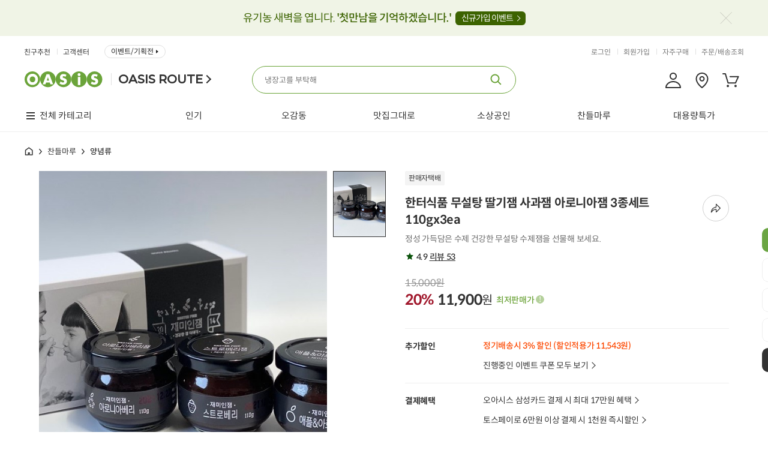

--- FILE ---
content_type: text/html;charset=UTF-8
request_url: https://www.oasis.co.kr/product/detail/4641-1120556
body_size: 335575
content:









<!DOCTYPE html>
<html lang="ko">
<head>
<style>
.tab1 { text-align: center; }
.tab1 img { max-width: 900px; }
</style>
<title>한터식품 무설탕 딸기잼 사과잼 아로니아잼 3종세트 110gx3ea - 오아시스마켓::믿을 수 있는 먹거리</title>



<meta name="description" content="정성 가득담은 수제 건강한 무설탕 수제잼을 선물해 보세요.">
<meta name="keywords" content="">
<meta property="og:type" content="website">
<meta property="og:title" content="한터식품 무설탕 딸기잼 사과잼 아로니아잼 3종세트 110gx3ea">
<meta property="og:description" content="정성 가득담은 수제 건강한 무설탕 수제잼을 선물해 보세요.">
<meta property="og:url" content="https://www.oasis.co.kr/product/detail/4641-1001728">
<meta property="og:image" content="https://oasisprodproduct.edge.naverncp.com/4641/thumb/300?v=1768670146771">














	
	







	
		
			
		
	





<meta http-equiv="Content-Type" content="text/html; charset=utf-8" />
<meta http-equiv="X-UA-Compatible" content="IE=edge" />

<meta name="naver-site-verification" content="c096e44d91b40f087f90e59b381cc684b76920d3" />

<link rel="shortcut icon" href="/favicon.ico">
<link rel="icon" href="/favicon.ico" type="image/x-icon" />
<link rel="apple-touch-icon-precomposed" href="https://oasisprodcom.edge.naverncp.com/pc/ico/ico_webicon_72.png" />
<link rel="apple-touch-icon-precomposed" href="https://oasisprodcom.edge.naverncp.com/pc/ico/ico_webicon_50@2x.png" sizes="96x96" />
<link rel="apple-touch-icon-precomposed" href="https://oasisprodcom.edge.naverncp.com/pc/ico/ico_webicon_72@2x.png" sizes="144x144" />
<link rel="apple-touch-icon-precomposed" href="https://oasisprodcom.edge.naverncp.com/pc/ico/ico_webicon_60@3x.png" sizes="192x192" />
<!-- <link rel="stylesheet" href="https://cdnjs.cloudflare.com/ajax/libs/font-awesome/5.15.1/css/all.min.css" integrity="sha512-+4zCK9k+qNFUR5X+cKL9EIR+ZOhtIloNl9GIKS57V1MyNsYpYcUrUeQc9vNfzsWfV28IaLL3i96P9sdNyeRssA==" crossorigin="anonymous" /> -->
<link rel="stylesheet" type="text/css" href="/css/notosanskr.css" />
<link rel="stylesheet" type="text/css" href="/css/common.css?dummy=1.96" />
<link rel="stylesheet" type="text/css" href="/css/global.css?dummy=4.18" />
<link rel="stylesheet" type="text/css" href="/css/oasis_shop.css?dummy=25.07" />
<link rel="stylesheet" type="text/css" href="/css/flick/jquery-ui.min.css" />
<!-- Google tag (gtag.js) -->
<script async src="https://www.googletagmanager.com/gtag/js?id=G-QY6F0942JK"></script>
<script>
  window.dataLayer = window.dataLayer || [];
  function gtag(){dataLayer.push(arguments);}
  gtag('js', new Date());

  gtag('config', 'G-QY6F0942JK');
</script>

	
	
	
		<!-- Global site tag (gtag.js) - Google Analytics -->
		<script async src="https://www.googletagmanager.com/gtag/js?id=UA-119809802-1"></script>
		<script>
		  window.dataLayer = window.dataLayer || [];
		  function gtag(){dataLayer.push(arguments);}
		  gtag('js', new Date());
		  
		  gtag('config', 'UA-119809802-1');
		</script>
	

<link rel="stylesheet" type="text/css" href="/mobile/css/swiper.min.css" />
<script type="text/javascript" charset="utf-8" src="/js/jquery-1.11.3.min.js"></script>
<script type="text/javascript" charset="utf-8" src="/js/jquery-ui.min.js"></script>
<script type="text/javascript" charset="utf-8" src="/js/jquery.cookie.js"></script>
<script type="text/javascript" charset="utf-8" src="/js/jquery.bxslider.min.js"></script>
<script type="text/javascript" src="/mobile/js/swiper.min.js"></script>
<script type="text/javascript" charset="utf-8" src="/js/jquery.form.min.js"></script>
<script type="text/javascript" charset="utf-8" src="/js/placeholders.js"></script>
<script type="text/javascript" charset="utf-8" src="/js/clipboard.min.js"></script>
<!-- <script src="https://kit.fontawesome.com/c46d35b4ff.js" crossorigin="anonymous"></script> -->

<script type="text/javascript">
//<![CDATA[
var contextPath = "";
var imgUrl = "https://cdn.oasis.co.kr:48581";
var imgUrl2 = "https://cdn.oasis.co.kr:48580";
(function($) {
	$.ajaxPrefilter(function (options, originalOptions, jqXHR) {
	    let error = options.error;
	    options.error = function (jqXHR, textStatus, errorThrown) {
	    	if (jqXHR.status == 403) {
				location.href = contextPath + "/login?redirect=true";
			}
			
	        if (typeof error === 'function') {
	            return $.proxy(error, this)(jqXHR, textStatus, errorThrown);
	        }
	      
	    };
	});
	
	$.ajaxSetup({
		beforeSend: function(xhr) {
			xhr.setRequestHeader("AJAX", "true");
		},
		error: function(xhr, status, err) {
			if (xhr.status == 403) {
				location.href = contextPath + "/login?redirect=true";
			}
			else {
				console.log("error: " + xhr.status);
			}
		}
	});
	
	$(document).ajaxStart(function() {
		$("#isolationField").show();
		
	}).ajaxStop(function() {
		$("#isolationField").hide();
	});
})(jQuery);
//]]>
</script>
<script type="text/javascript" charset="utf-8" src="/js/global.js?dummy=0.49"></script>
<script type="text/javascript" charset="utf-8" src="/js/oasis_web.js?dummy=0.12"></script>
<script type="text/javascript" charset="utf-8" src="/js/oasis_shop.js?dummy=5.54"></script>
<script type="text/javascript" charset="utf-8" src="/js/oasis_common.js?dummy=8.20"></script>
<!-- Google Tag Manager -->
<script>(function(w,d,s,l,i){w[l]=w[l]||[];w[l].push({'gtm.start':
new Date().getTime(),event:'gtm.js'});var f=d.getElementsByTagName(s)[0],
j=d.createElement(s),dl=l!='dataLayer'?'&l='+l:'';j.async=true;j.src=
'https://www.googletagmanager.com/gtm.js?id='+i+dl;f.parentNode.insertBefore(j,f);
})(window,document,'script','dataLayer','GTM-PR5WGG3');</script>
<!-- End Google Tag Manager -->

<!-- 네이버 프리미엄 로그 적용 : 공통 --> 
<script type="text/javascript" src="//wcs.naver.net/wcslog.js"></script> 
<script type="text/javascript"> 
if (!wcs_add) var wcs_add={};
wcs_add["wa"] = "s_eb0d5275a00";
if (!_nasa) var _nasa={};
wcs.inflow();
wcs_do(_nasa);
</script>
<script>$("html").addClass("urlPC");</script>


<!-- <script type="text/x-javascript" charset="UTF-8" src="//t1.daumcdn.net/adfit/static/kp.js"></script> 
<script type="text/x-javascript"> 
kakaoPixel('1071910423996447679').pageView(); 
</script> -->

<!-- 2020. 07. 03 카카오 모먼트 픽셀 삽입 -->
<script type="text/javascript" charset="UTF-8" src="//t1.daumcdn.net/adfit/static/kp.js"></script>
<script type="text/javascript">
      kakaoPixel('2650219302166154227').pageView();
      
	      
	      
          
          kakaoPixel('2650219302166154227').viewContent();
          
          
      
</script>
<!-- 2020. 07. 03 카카오 모먼트 픽셀 삽입 -->

<script type="text/javascript" src="https://t1.daumcdn.net/mapjsapi/bundle/postcode/prod/postcode.v2.js"></script>

<!-- ADN3.0 Tracker[공통] start 
<script src="//fin.rainbownine.net/js/across_adn_3.0.1.js" type="text/javascript"></script>
 ADN3.0 Tracker[공통] end -->

<!-- ADN3.0 Tracker[방문자] start 
<script type="text/javascript">
window.addEventListener('load', function() {
fnc_adn3_health_ok_check(function(){
var across_adn3_contain = new fn_across_adn3_contain();
var across_adn3_param = [];
across_adn3_param = {"ut":"Home","ui":"108947"};
across_adn3_contain.init(across_adn3_param);
});
});
</script>
ADN3.0 Tracker[방문자] end -->


<script type="text/javascript" charset="utf-8" src="/js/jquery.form.min.js"></script>
<script src="//developers.kakao.com/sdk/js/kakao.min.js"></script>

<link href="/css/video-js.css?dummy=0.01" rel="stylesheet">
<script src="/js/video.min.js"></script>

<script type="text/javascript">
var kakaoApiKey = "dfbf5a4b6da726da4f8a82df7be6d6e9";
var add = false;
var slider;
var checkOrderedProduct = false;
var orderedProductInd = false;
var $reserveReceiveDate;
var buyLimit = 0; //default 0
var buyMin = 1; //default 1
var pushCouponDown = false;
var TOTAL_PRICE = 0;
var minimumPrice = 30000;
var sessionUserId = "";
	
	minimumPrice = 0;

	
	minimumPrice = 0;


$(document).ready(function() {
	Kakao.init(kakaoApiKey);

	// 함께 구매하면 좋은 상품 or 꾸러미에 포함된 상품 불러오기
	if ($("#relatedProductListWrap.skeleton-loading").length > 0) {
		$("#relatedProductListWrap.skeleton-loading").removeClass("skeleton-loading")
		$.ajax({
	        url : contextPath + "/product/4641/relatedProductList?isBundle=false",
	        type: "GET",
	        dataType: "html",
	        global: false,
	        success: function(html) {
	            $("#relatedProductListWrap .swiper-wrapper").html(html);
	            var $oSwiper = $("#relatedProductListWrap")
				if ( $oSwiper.length ) {
					$.each( $oSwiper ,function ($index, $item) {
						var $this = $( this );
						if ( !$this.attr( "id" ) ) {
							$this.attr( "id" ,"swiper-relatedProduct");
						}
						var params = $( this ).data( "params" );
						if(!params) params = {};
						var oSwiper = new Swiper( "#" + $this.attr( "id" ) ,$.extend( {
							 
						} ,params ));
					} );
				}
	        }
	    });
	}

	// 포토 구매후기 commentUl
	if ($(".commentPhoto.skeleton-loading").length > 0) {
		$(".commentPhoto.skeleton-loading").removeClass("skeleton-loading")
		$.ajax({
	        url : contextPath + "/product/4641/photoComment?rows=100",
	        type: "GET",
	        dataType: "html",
	        global: false,
	        success: function(html) {
	            $(".commentPhoto .commentPhotoList").html(html);
	            if (html.indexOf('swiper-slide') < 0) {
		            $("#photoCommentWrap").remove();
		        }
	        }
	    });
	}

	
	
	TOTAL_PRICE = 11900 * 1;
	//입고알림 공통 dialog
	inventory_dialog('4641', '1001728', '');
    
    $reserveReceiveDate = $("#reserveReceiveDate");
    
    $(window).scroll(function(){fixDiv1(); fixDiv2()});
    paging('4641', '1', 'N');
    var $tab5 = $("#tab5");
    var $tabList = $(".tabList");
 
    slider = $('.bxslider').not(".bundleNoticeWrap").bxSlider({
             minSlides: 3,
             maxSlides: 6,
             slideWidth: 143,
             /* slideMargin: 7, */
             captions: false,
             moveSlides: 1,
             pager: false,
             touchEnabled: false
    });
    // category
    $(".prodDetailTop .now").click(function() {
        if ( $(this).next(":visible").length == 0 ) {
            $(".prodDetailTop .now").next().hide();
            $(this).next().show();
        } else {
            $(".prodDetailTop .now").next().hide();
        }
        return false;
    });

    $(".detailStar a").click(function() {
    	$tabList.find(".tabBtn.btn05").click();
	});		
    
    $tabList.find("a").click(function() {
        $tabList.find("li").removeClass("on");
        $(this).parent().addClass("on");
        
        var tab = $(this).data("tab");
        $(".wd900").hide();
        $(".tab" + tab).show();

        if (tab == 4) {
            /* checkComment('4641'); */
        }

        if (tab == 3) {
        	var tab3Slider = $('.bxslider.bundleNoticeWrap').bxSlider({
        		captions: false,
                moveSlides: 1,
                pager: false,
                touchEnabled: false
       		});
        }

        if (tab == 5) {
        	productQnaPaging('4641', 'all', 1)
        }
        
        var offset = $("#pViewTabCon").offset();
        $('html, body').animate({scrollTop : offset.top - 20}, 200);
        
        return false;
    });
    
    $(".cmMoreCloseBtn").click(function() {
        $(this).parent().parent().removeClass("cmMoreLi");
        if ($(this).attr("id") == "moreClose1") {
            $(this).parent().parent().addClass("cmImgLi");
        }
    });
    
    $(".now").click(function() {
        $(this).next().toggle();
        return false;
       });
    
    $("#commentFile").change(function () {
        var file = $("#commentFile").val().split("\\");
        $("#photoName").val(file[file.length-1]);
       });
    
    $('#commentContent').keyup(function() {
        var content = $(this).val();
        $("#commentLength").text(content.length);
    });

    /* checkComment('4641'); */
    
    setCookie();
    
    
    
    initOptions();
    
    initCalendar();

	//디테일 탭메뉴 : 스크롤시 상단고정
    //if($(".pViewTabCon").length > 0){
    //	var ecY =$(".pViewTabCon").offset().top;
    //    console.log(ecY, $(document).scrollTop())
    //	//$(".pViewTabCon").height($(".pViewTabCon").height());
    //	$(window).scroll(function(){
	//		if($(document).scrollTop() > ecY - 20){
	//			$(".pViewTabCon").addClass("scroll");
	//		}else{
	//			if($(".pViewTabCon").hasClass("scroll")){
	//				$(".pViewTabCon").removeClass("scroll");
	//			}
	//		}
	//	});
    //}

    $("#option_regularDelivery").on("change", function() {
        $(".btn_detailMyCart").hide();
        $(".btn_detailBuy").hide();
        var checked = $(this).prop("checked");
        var regularDeliveryDiscountRate = Number('3');
        if (checked) {
            $(".option_price").show();            
        } else {
        	$(".option_price").hide();
        }

        var isRegularDelivery = $("#option_regularDelivery").prop("checked");
        if (isRegularDelivery) {
        	$(".regularCart").show();
        } else {
        	$(".btn_detailMyCart:not(.regularCart)").show();
        	$(".btn_detailBuy").show();
        }
        	
        
	        
		        $(".orderPMBtn").each(function() {
			        
		        	var quantity = $(this).find(".quantity").val();
		            var discountPrice = parseInt($(this).data("discount_price"));
		            var updatePrice = discountPrice * quantity;
		            if (isRegularDelivery) {
		            	updatePrice = Math.floor(updatePrice * (1 - (regularDeliveryDiscountRate * 0.01)));
		            	
		            } else {
		            	

		            }
		            
		            setOptionPrice( $(this).find(".btnMinus"), updatePrice );
		            
		        });
			
			
        
        
    });

    $("#commentList").on('mouseover', '.reviewImgWrap', function(e) {
        e.preventDefault();
        var imgSrc = $(this).find("img").attr("src");
        $(this).parents(".comMore").find(".photoDetailView img").attr("src", imgSrc);
        e.stopPropagation();
    })



    //상단 상품 이미지 swiper
    if($('.visualPlayer').length) {
        var myPlayer = videojs("visualPlayer");
    };

    var visual_thumbsSwiper = new Swiper(".visual_thumbsSwiper", {
        slidesPerView: "auto",
        watchOverflow: true,
        spaceBetween: 10,  
        slideToClickedSlide: true,
        watchSlidesVisibility: true,
        watchSlidesProgress: true,
        allowTouchMove: false,
        direction: 'vertical'
    });

    var $visualSwiper = new Swiper(".visualSwiper", {
        allowTouchMove: false,
        slidesPerView: "auto",
        //effect : "fade",
        pagination: {
            el: ".visualSwiper .pager_bullets", 
            type: "bullets",
            clickable: true
        }, 
        preloadImages : false,
        lazy: {
            loadPrevNext: true,
            elementClass: "swiper-lazy",
        },
        watchSlidesVisibility: "true",

        on: {
            slideChange:videoPlayer,
            slideChangeTransitionStart:videoPlayer,
        },
        thumbs: {
            swiper: visual_thumbsSwiper,
        },
    });

    $('.visual_thumbsSwiper .swiper-slide').on('mouseenter', function() {//마우스오버 시 visualSwiper 이미지 변경
        var slideIdx = $(this).index();
        $visualSwiper.slideTo(slideIdx, 0);
    });

    function videoPlayer() {
        if($('.visualPlayer').length) {
            var activeSlide = $visualSwiper.slides[$visualSwiper.activeIndex];
            var isVideoSlide = $(activeSlide).hasClass('slide-video');
            $('.swiper-slide video').each(function () {
                this.pause();
            });
            if (isVideoSlide) {
                $(activeSlide).find('video').get(0).play();
            }
        }
    }

    if ($(".detailview_option").length > 0) {
		$.ajax({
	        url : contextPath + "/product/detail/4641/options",
	        type: "GET",
	        dataType: "html",
	        global: false,
	        success: function(html) {
		        if (html.indexOf('<li>') > 0) {
		        	$(".detailview_option").html(html);
		           	var $oSwiper = $(".detailview_option .oSwiper");
					if ( $oSwiper.length ) {
						$.each( $oSwiper ,function ($index, $item) {
							var $this = $( this );
							if ( !$this.attr( "id" ) ) {
								$this.attr( "id" ,"swiper-detailView_option");
							}
							var params = $( this ).data( "params" );
							if(!params) params = {};
							var oSwiper = new Swiper( "#" + $this.attr( "id" ) ,$.extend( {
								 
							} ,params ));
						} );
					}
			    } else {
			    	$(".detailview_option").remove();
				}
	           	

				
	        }
	    });
	}

    // 옵션 선택 시 타이틀 뒤에 옵션명 추가
    function updateTitleOption(opt) {
        const optName = opt.next('.opt_name').text();
        const prdTitle = $('.textSubject h1')
        let optTag = prdTitle.find('.append_opt');
        if(!optTag.length) {
            prdTitle.append(' (<span class="append_opt"></span>)');
            optTag = prdTitle.find('.append_opt');
        }
        optTag.text(optName);
    }
    const chkOpt = $('.opt_label input:checked');
    if (chkOpt.length) {
        updateTitleOption(chkOpt.first());
    }
    $('.opt_label input').on('change', function() {
        updateTitleOption($(this));
    })
});

 function setTimeSale() {

    var endDate = "";
    
    
    var year = endDate.substring(0, 4);
    var month = endDate.substring(4, 6);
    var day = endDate.substring(6, 8);
    var hour = endDate.substring(8, 10);
    var minute = endDate.substring(10, 12);
    var second = endDate.substring(12, 14);

    var timeEndDate = new Date(year, month - 1, day, hour, minute, second);

    var now = new Date();
        
    const elapsedMSec = timeEndDate.getTime() - now.getTime();
    const elapsedHour = Math.floor(elapsedMSec / 1000 / 60 / 60);
    const elapsedMin = Math.floor((elapsedMSec - (elapsedHour * 60 * 60 * 1000)) / 1000 / 60);
    const elapsedSec = Math.floor((elapsedMSec - (elapsedHour * 60 * 60 * 1000) - (elapsedMin * 60 * 1000)) / 1000);

    if (elapsedHour <= 0 && elapsedMin <= 0 && elapsedSec <= 0) {
        return;
    }  
    
    $(".timeCount .hh").html((elapsedHour < 10 ? "0" + elapsedHour : elapsedHour));
    $(".timeCount .mm").html((elapsedMin < 10 ? "0" + elapsedMin : elapsedMin));
    $(".timeCount .ss").html((elapsedSec < 10 ? "0" + elapsedSec : elapsedSec));


}

function initCalendar() {

    var exceptedDay = [];

    // 달력설정.
    var dayNames = ["일", "월", "화", "수", "목", "금", "토"];
    var monthNames = ["1월", "2월", "3월", "4월", "5월", "6월", "7월", "8월", "9월", "10월", "11월", "12월" ];
    
    $reserveReceiveDate.datepicker({
        dayNamesMin: dayNames,
        monthNames: monthNames,
        monthNamesShort: monthNames,
        showMonthAfterYear: true,
        yearSuffix: "년",
        dateFormat: "yy-mm-dd",
        numberOfMonths: 1,
        beforeShowDay:function(date) {
            var day = date.getDay();
            var y = date.getFullYear();
            var m = date.getMonth() + 1;
            if (m < 10) {
                m = "0" + m;
            }
            var d = date.getDate();
            if (d < 10) {
                d = "0" + d;
            }
            var fullDate = y + "-" + m + "-" + d;

            var orderableYn = $("#orderable_" + fullDate).val();
            

            if (orderableYn == 'N') {
                return false;
            }
            
                /* if( (4641 == 1066 || 4641 == 1067 ) && date.getFullYear() == 2019 && date.getMonth() == 10 && (date.getDate() == 22 || date.getDate() == 29))
                return false; */
            
            return [(day != 8)];
        },
    });
    $reserveReceiveDate.datepicker("option", "minDate", '');
    $reserveReceiveDate.datepicker("option", "maxDate", '');
}

//수량 Up
function quantityChange(obj) {
    var isOption = $(obj).hasClass("option");
    var $quantity = $(obj).parent().find(".quantity");
    var quantity = parseInt($quantity.val());
    if (!quantity || quantity < 1) {
    	quantity = 1;
    }
    var discountPrice = parseInt($(obj).parents().data("discount_price"));
   	var regularDeliveryDiscountRate = Number('3');
    
    
        if (isOption) {
            var optionBuyLimit = $(obj).parents().data("buy_limit");
            
            if(quantity > optionBuyLimit) {
            	alert(optionBuyLimit + "개 이상은 구매 할 수 없습니다.");
                return false;
            }

            var optionTotalQuantity = 0;

            $(".orderPMBtn .quantity").each(function() {
                var quantity = $(this).val();
                if (quantity && quantity != '' && quantity !== undefined) {
                	optionTotalQuantity += Number(quantity);
                }
            })

            
        } else {
        	
        }
    
    
    // optionPrice
    if (isOption) {
    	var optionValue = $(obj).parents(".product_option").data("option_value");
    	$(".product_option").each(function() {
        	var tempOptionValue = $(this).data("option_value");
        	if (optionValue == tempOptionValue) {
            	$(this).find(".quantity").val(quantity);
            }
		});
    } else {
    	$(".quantity.numInput.ea").val(quantity);
    }
    
	var updatePrice = discountPrice * quantity;
    if ($("#option_regularDelivery").prop("checked")) {
    	updatePrice = Math.floor(updatePrice * (1 - (regularDeliveryDiscountRate * 0.01)));
    }
    
    if(isOption)
        setOptionPrice( obj, updatePrice );
    else
        setTotalPrice( updatePrice );
    return false;
}

        
// 수량 Up
function btnPlusClick(obj) {
    var isOption = $(obj).hasClass("option");
    var $quantity = $(obj).parent().find(".quantity");
    var quantity = parseInt($quantity.val()) + 1;
    var discountPrice = parseInt($(obj).parents().data("discount_price"));
   	var regularDeliveryDiscountRate = Number('3');
    
    
        if (isOption) {
            var optionBuyLimit = $(obj).parents().data("buy_limit");
            
            if(quantity > optionBuyLimit) {
            	alert(optionBuyLimit + "개 이상은 구매 할 수 없습니다.");
                return false;
            }

            var optionTotalQuantity = 0;

            $(".orderPMBtn .quantity").each(function() {
                var quantity = $(this).val();
                if (quantity && quantity != '' && quantity !== undefined) {
                	optionTotalQuantity += Number(quantity);
                }
            })

            
        } else {
        	
        }
    
    
    // optionPrice
    if (isOption) {
    	var optionValue = $(obj).parents(".product_option").data("option_value");
    	$(".product_option").each(function() {
        	var tempOptionValue = $(this).data("option_value");
        	if (optionValue == tempOptionValue) {
            	$(this).find(".quantity").val(quantity);
            }
		});
    } else {
    	$(".quantity.numInput.ea").val(quantity);
    }
    
	var updatePrice = discountPrice * quantity;
    if ($("#option_regularDelivery").prop("checked")) {
    	updatePrice = Math.floor(updatePrice * (1 - (regularDeliveryDiscountRate * 0.01)));
    }
    
    if(isOption)
        setOptionPrice( obj, updatePrice );
    else
        setTotalPrice( updatePrice );
    return false;
}

// 수량 Down
function btnMinusClick(obj) {
    var isOption = $(obj).hasClass("option");
    var $quantity = $(obj).parent().find(".quantity");
    var quantity = parseInt($quantity.val()) - 1;
    var discountPrice = parseInt($(obj).parents().data("discount_price"));
    var regularDeliveryDiscountRate = Number('3');
    
    if (isOption) {
        var optionBuyMin = $(obj).parents().data("buy_min");
        if(quantity < optionBuyMin) {
            alert(optionBuyMin + "개부터 구매 할 수 있습니다..");
            return false;
        }
    } else {
    	if (quantity < buyMin) {
    		alert(buyMin + "개부터 구매 할 수 있습니다.");
            return false;
        }
    }
    //if (quantity < buyMin) quantity = buyMin;
    
    if (isOption) {
    	var optionValue = $(obj).parents(".product_option").data("option_value");
    	$(".product_option").each(function() {
        	var tempOptionValue = $(this).data("option_value");
        	if (optionValue == tempOptionValue) {
            	$(this).find(".quantity").val(quantity);
            }
		});		
    } else {
    	$(".quantity.numInput.ea").val(quantity);
    }
    
    var updatePrice = discountPrice * quantity;
    if ($("#option_regularDelivery").prop("checked")) {
    	updatePrice = Math.floor(updatePrice * (1 - (regularDeliveryDiscountRate * 0.01)));
    }
    
    if(isOption)
        setOptionPrice( obj, updatePrice );
    else
        setTotalPrice( updatePrice );
    return false;
}

function setOptionPrice(obj, p) {
    $(obj).parent().parent().find(".optionPrice").html(comma( p ) + "&nbsp;<span>원</span>");
    setOptionTotal();
}

function setOptionTotal(){
    var totalP = 0;
  
    $(".rOption .optionPrice").each(function() {
        var txt = $(this).text();
        var optionPrice = parseInt(txt.replace("&nbsp;<span>원</span>", "").replace(/,/g, ""));
        totalP += optionPrice;
    });
    setTotalPrice(totalP);
}

/* function setTotalPrice(p) {
	TOTAL_PRICE = p;
    $("#totalPrice").html(comma( p ) + "&nbsp;<em>원</em>");
} */

function setTotalPrice(p) {
	TOTAL_PRICE = p;
    $("#totalPrice strong").html(comma( p ));
    $(".totPrice strong").html(comma( p ));
}

function setCookie(){
    //최근 본 상품 쿠키 추가
    var name = "viewProduct4641-1001728";
          var value = "/product/4641/thumb/3f5a0d8b-6074-4dfe-8947-54e25895278e.jpg";
          var title = "한터식품 무설탕 딸기잼 사과잼 아로니아잼 3종세트 110gx3ea";
          var price = "15000";
          var discountPrice = "11900";
    var todayDate = new Date(); 
          todayDate.setDate( todayDate.getDate() + 1 ); //24시간
          
          document.cookie = name + "=" + escape( value + "|" + title + "|" + price + "|" + discountPrice ) + "; path=/; expires=" + todayDate.toGMTString() + ";";
}

function productQnaPaging(productId, productQnaGbn, productQnaPage) {
    $.ajax({
        url : contextPath + "/product/productQnaPaging/" + productId + "/" + productQnaGbn + "/" + productQnaPage,
        type: "GET",
        dataType: "html",
        success: function(data) {
            $("#qnaList").html(data);
            if (productQnaGbn == 'all') {
                $("#all").addClass("on");
                      $("#my").removeClass("on");
            } else {
                $("#my").addClass("on");
                      $("#all").removeClass("on");
            }
        }
    });
}

function paging(productId, page, premiumYn) {

    $.ajax({
        url : contextPath + "/product/" + productId + "/commentList?page=" + page + "&premiumYn=" + premiumYn,
        type: "GET",
        dataType: "html",
        success: function(data) {
            $("#commentList").html(data);
            if (premiumYn == 'Y') {
                $("#photo").addClass("cmTit_on");
                $("#all").removeClass("cmTit_on");
            } else {
                $("#all").addClass("cmTit_on");
                $("#photo").removeClass("cmTit_on");
            }
        }
    });
}

/* function checkComment(productId) {
	var isBundle = 'false';
    $.ajax({
        url : contextPath + "/comment/check/" +  productId + "?isBundle=" + isBundle,
        type : "GET",
        dataType : "json",
        success : function(response) {
            checkOrderedProduct = true;
            if (response.status == "OK") {
				if(response.data)
					$(".cmWriteBtn.comment").text("구매후기 작성하기 (포인트 적립 가능)");
				else
					$(".cmWriteBtn.comment").text("구매후기 작성하기");
                  
                $(".cmWriteBtn.comment").show();
                orderedProductInd = true;
            } else {
                $(".cmWriteBtn.comment").hide();
            }
        }
    });
} */
    
    function cleanProductQnaForm() {
     $("#qnaType").val("1");
     $("#openYn").val("Y");
     $("#question").val("");
     
     $("input:radio[name='radioQnaType']:input[value='1']").attr("checked", true);
     $("input:checkbox[id='productQnaOpenYn']").attr("checked", false);
     $("input:checkbox[id='productQnaSmsAlarmYn']").attr("checked", true);
    }
    
    function openProductQnaForm() {
     cleanProductQnaForm();
     
     $('.oasisDim').show();
     $('.oasisLayerPop4').show();
    }
    
    
    function closeProductQnaForm() {
     $('.oasisLayerPop4').hide();
     $(".oasisLayerPop").hide();
     $('.oasisDim').hide();
     
     $('.oasisDim').hide(50, function(){
            $('body').css("overflow-y","auto");
         });
    }
    
    function writeProductQna() {
     var $form = $("#productQnaForm");
     
     if($("input:checkbox[id='productQnaOpenYn']").is(":checked"))
         $("#openYn").val("N");
     else
         $("#openYn").val("Y");
     
     var qnaType = $("input:radio[name='radioQnaType']:checked").val();
     $("#qnaType").val(qnaType);
     
     var smsAlarmYn = "Y";
     if(!$("input:checkbox[id='productQnaSmsAlarmYn']").is(":checked"))
         smsAlarmYn = "N";

           $.ajax({
                url : contextPath + "/myPage/writeProductQna",
                type: "POST",
                dataType: "json",
                data: {
                    productId   : 4641
                    , qnaType   : $("#qnaType").val()
                    , openYn    : $("#openYn").val()
                    , question  : $("#question").val()
                    , smsAlarmYn: smsAlarmYn
            },
                success: function(response) {
                    if (response.status == "OK") {
                        closeProductQnaForm();
                        productQnaPaging(4641, 'all', 1);
                    }
                    else
                        alert(response.message);
                },  
              error: function() {
                alert("오류가 발생했습니다.");
              }
            });
    }
	
function kakaoShare(imageUrl) {
	var currentlyFullUrl = location.href;
	var appUrl = "https://m.oasis.co.kr/appLink?r=" + encodeURIComponent(location.pathname + location.search + location.hash);
	Kakao.Share.sendDefault({
      objectType: 'feed',
      content: {
        title: "한터식품 무설탕 딸기잼 사과잼 아로니아잼 3종세트 110gx3ea",
        description: '정성 가득담은 수제 건강한 무설탕 수제잼을 선물해 보세요.',
        imageUrl:imageUrl,
        link: {
            mobileWebUrl: appUrl,
            webUrl: currentlyFullUrl,
        },
        imageWidth: 400,
        imageHeight: 200,
      },
	  buttons: [
	              {
	                title: '웹으로 보기',
	                link: {
	              	mobileWebUrl: currentlyFullUrl,
	                  webUrl: currentlyFullUrl,
	                },
	              },
	  			{
	                 title: '앱으로 보기',
	                 link: {
	               	  mobileWebUrl: appUrl,
	                   webUrl: appUrl,
	                 },
	               }
	        ]
    });
}
    
function copyUrlToClipboard(){
     try {
         var $temp = $("<input>");
         $("body").append($temp);
         $temp.val(document.location.href).select();
         document.execCommand("copy");
         $temp.remove();
         alert("URL이 복사 되었습니다.");
     }
     catch(err) {
         alert('이 브라우저는 지원하지 않습니다.');
     }
    }
    
    
    
    var optionValueList = new Array();
    
    function initOptions() {
     var optionObject = '';
     
     
         
            optionObject += /* '<li>'
                         + '<strong><span class="optionSelectedStatus"></span>더보기 </strong>'
                         +  */' <div class="selectBox2">';
            
                
                    optionObject += '       <div class="selTit" data-name="상품명" >상품명</div>';
                
                
            
            
            optionObject += '       <ul class="optionSelector">';
            
            
                
                	
                    
                        optionObject += '           <li  data-option_id="767" data-detail_id="1538" data-detail_name="무설탕수제잼 1호세트(110gx3ea)" data-price="10900" data-buy_min="" data-buy_limit="" data-option_product_id="4973">'
                            + '무설탕수제잼 1호세트(110gx3ea)';
                        
                            optionObject += '<div class="prdPriceBox"><span>10,900원</span>'
                            
                            	
                           	optionObject += '</div>';
                        
                        optionObject += '           </li>';
                    
                
                	
                    
                        optionObject += '           <li  data-option_id="767" data-detail_id="1539" data-detail_name="쇼핑백" data-price="1000" data-buy_min="" data-buy_limit="" data-option_product_id="4974">'
                            + '쇼핑백';
                        
                            optionObject += '<div class="prdPriceBox"><span>1,000원</span>'
                            
                            	
                           	optionObject += '</div>';
                        
                        optionObject += '           </li>';
                    
                
            
            optionObject += '       </ul>'
                         + '</div>'
                         + '</li>';
             
                
            
            
            
        
        
        $(".orderPMselect").html(optionObject);
    }
    
    function selectedOption(optionId, detailId, price, optionProductId, obj) {
         var $statusSpan = $(obj).parent().parent().parent().find(".optionSelectedStatus");
     setOptionStatus($statusSpan, 'on');
     
     if(obj && detailId && detailId != '')
         getNextOptions(optionId, detailId, price, optionProductId, obj);
    }
    
    function setOptionStatus(obj, status) {
     obj.removeClass("on");
     obj.removeClass("off");
     
     if(status == 'on')
         obj.addClass("on");
     else
         obj.addClass("off");
    }
    
    function getNextOptions(optionId, optionDetailId, price, optionProductId, obj) {
     var productId = 4641;
	 var optionsValue = '';
     $(".selListCheck").each(function(idx, item) {
    	 optionsValue  += $(this).data("option_id") + "|" + $(this).data("detail_id") + ",";
     });
     
     $.ajax({
                url : contextPath + "/product/getNextOptions",
                type: "POST",
                dataType: "json",
                data: { productId:productId, selectedOptionId:optionId, selectedOptionDetailId:optionDetailId, selectedOptionsValue:optionsValue },
                success: function(response) {
                    if (response.status == "OK") {
                        var options = response.data;
                        if(options == null) 
                            displaySelectedOption(obj);
                        else
                            generateOptions(obj, response.data);
                    }
                    else
                        alert(response.message);
        },  
        error: function() {
            alert("오류가 발생했습니다.");
        }
    });
}
    
function displaySelectedOption(obj) {
    var chkValue = "";
    var optionName = "";
    var optionPrice = 11900;
    var optionBuyMin = 1;
    var optionBuyLimit = 999;
    var optionProductId;

    $(this).data("buy_min");
    $(".selListCheck").each(function(idx, item) {
        var optionDetailId = $(this).data("detail_id");
        chkValue  += $(this).data("option_id") + "|" + $(this).data("detail_id") + ",";
        optionName += $(this).data("detail_name") + "<br/>";
        if($(this).data("price") && $(this).data("price") > 0)
            optionPrice = $(this).data("price");

        if ($(this).data("buy_min") && $(this).data("buy_min") > 1) {
        	optionBuyMin = $(this).data("buy_min");
        }

        if ($(this).data("buy_limit") && $(this).data("buy_limit") > 0) {
        	optionBuyLimit = $(this).data("buy_limit");
        }
        optionProductId = $(this).data("option_product_id");
    });

    var isExist = false;

    for(var i = 0; i < optionValueList.length; i++) {
        if(optionValueList[i] == chkValue) {
            isExist = true;
            break;
        }
    }
     
    if(isExist){
        $(obj).removeClass('selListCheck');
        alert('더보기에서 동일한 옵션선택이 있습니다.');
    }
    else {
    	var optionTotalQuantity = 0;

        $(".orderPMBtn .quantity").each(function() {
            var quantity = $(this).text();
            if (quantity && quantity != '' && quantity !== undefined) {
                optionTotalQuantity += Number(quantity);
            }
        })

        
        
        addOption(chkValue, optionName, optionPrice, optionBuyMin, optionBuyLimit, optionProductId);
        initOptions();
    }
}

function addOption(chkValue, optionName, optionPrice, optionBuyMin, optionBuyLimit, optionProductId) {
    optionValueList.push(chkValue);
    var regularDeliveryDiscountRate = Number('3');

    var setPrice = optionPrice * optionBuyMin;
    if ($("#option_regularDelivery").prop("checked")) {
    	setPrice = (setPrice * (1 - (regularDeliveryDiscountRate * 0.01)));
    }
    
    var optionObject = '<li class="product_option" data-option_product_id="' + optionProductId + '" data-option_value="' + chkValue + '">'
                    + ' <p class="name">' + optionName + '</p>'
                    + ' <div class="orderLprice">'
                    + '     <div class="orderPMBtn numberBox" data-discount_price="' + optionPrice + '" data-buy_limit="' + optionBuyLimit + '" data-buy_min="' + optionBuyMin + '">'
                    + '		<input type="text" class="ea quantity numInput option" maxlength="3" value=" '+ optionBuyMin + '" title="수량입력" onfocusout="javascript:quantityChange(this); return false;">'
                    /*+ '         <div class="ea quantity">' + optionBuyMin + '</div>'*/
                    + '         <a href="#" class="orderPMBtn_m btnMinus option" onclick="javascript:btnMinusClick(this); return false;">'
                    + '             <span class="blind">수량 빼기</span>'
                    + '         </a>'
                    + '         <a href="#" class="orderPMBtn_p btnPlus option" onclick="javascript:btnPlusClick(this); return false;">'
                    + '             <span class="blind">수량 더하기</span>'
                    + '         </a>'
                    + '     </div>'
                    + '     <p class="optionPrice">' + comma(Math.floor(setPrice)) + '<span>원</span></p>'
                    + ' </div>'
                    + ' <a href="#;" class="oListDelBtn" onclick="javascript:removeOption(\'' + chkValue + '\', this)"><span class="blind">삭제</span></a>'
                    + '</li>';
    
    $(".orderPMlist").append(optionObject);
    setOptionTotal();
}
function removeOption(chkValue, obj) {
    for(var i = optionValueList.length - 1; i>=0 ; i-- ) {
        if(optionValueList[i] == chkValue)
            optionValueList.splice(i, 1);
    }
    $(obj).parent().remove();
    setOptionTotal();
}

function generateOptions(selectedObj, newSelectbox) {
    var optionId = newSelectbox.optionId;
    var optionDetailList = newSelectbox.optionDetailModelList;
    
    var optionTitle = $(selectedObj).parent().parent().parent().next().find(".selTit");
    optionTitle.attr("data-name", newSelectbox.optionNm);
    optionTitle.text(newSelectbox.optionNm);
    
    var optionSelector = $(selectedObj).parent().parent().next().find(".optionSelector");
    
    $(optionSelector).empty();
    for(var i = 0; i < optionDetailList.length; i++) {
        var optionDetail = optionDetailList[i];
        var optionDetailName = optionDetail.optionDetailName;
        var optionProduct = optionDetail.optionProduct;
        var optionStatus = optionProduct.status;
        
        if(optionStatus == 'ON' || optionStatus == 'OF') {
            if(optionDetail.optionPrice != null && optionDetail.optionPrice != '') {
                optionDetailName += "&nbsp;&nbsp;" + comma( optionDetail.optionPrice ) + " 원";
            }
            $(optionSelector).append('<li ' + (optionStatus == 'OF'?' class="soldOut"':'') 
                    + ' data-option_id="' + optionId + '" data-detail_id="' + optionDetail.optionDetailId 
                    + '" data-option_product_id="' + optionProduct.optionProductId  + '" data-detail_name="' + optionDetail.optionDetailName 
                    + '" data-option_buy_min="' + optionDetail.buyMin  + '" data-buy-limit="' + optionDetail.buyLimit 
                    + '" data-price="' + optionDetail.optionPrice + '">' + optionDetailName + (optionStatus == 'OF'?' [품절]':'') + '</li>');
        }
    }
}

function getProductOptionArray(productId, productPriceId) {
    var productOptionArray = new Array();
    $(".rOption .product_option").each(function(idx, item) {
        var optionValue = $(this).data("option_value");
        var optionDiscountPrice = $(this).find(".orderPMBtn").data("discount_price");
        var optionQuantity = parseInt($(this).find(".quantity").val());
        productOptionArray[idx] = {productId:productId
            , productPriceId:productPriceId
            , optionValue:optionValue
            , optionDiscountPrice:optionDiscountPrice
            , optionQuantity:optionQuantity };
    });
    return productOptionArray;
}

function buyItNowWithOptions(productId, productPriceId) {
    if(optionValueList.length == 0) {
        alert("더보기에서 상품 옵션을 선택 해 주세요.");
        return false;   
    }
    
    buyOptionProducts(getProductOptionArray(productId, productPriceId));
}

// 수량옵션 바로구매
function buyItNowWithCountOption(productId, productPriceId) {
	var $selectOption = $("input[name=selectOption]:checked");
	if (!$selectOption) {
		alert("상품 옵션을 선택 해 주세요.");	
	}
	var optionId = $selectOption.data("option-id");
	var optionDetailId = $selectOption.data("option-detail-id");
	var optionValue = optionId + "|" + optionDetailId + ",";
	
	var productOptionArray = new Array();
	productOptionArray.push({
		productId:productId
       , productPriceId:productPriceId
       , optionValue:optionValue
       , optionQuantity:1
	})

    buyOptionProducts(productOptionArray);
}

function addCartWithOptions(productId, productPriceId) {
    if(optionValueList.length == 0) {
        alert("더보기에서 상품 옵션을 선택 해 주세요.");
        return; 
    }
    
    addCartOptionProducts(getProductOptionArray(productId, productPriceId));
}

function addCartWithCountOptions(productId, productPriceId) {
	var $selectOption = $("input[name=selectOption]:checked");
	if (!$selectOption) {
		alert("상품 옵션을 선택 해 주세요.");	
		return;
	}
	var optionId = $selectOption.data("option-id");
	var optionDetailId = $selectOption.data("option-detail-id");
	if (!optionId || !optionDetailId) {
		alert("상품 옵션을 선택 해 주세요.");
		return;	
	}
	var optionValue = optionId + "|" + optionDetailId + ",";
	
	var productOptionArray = new Array();
	productOptionArray.push({
		productId:productId
       , productPriceId:productPriceId
       , optionValue:optionValue
       , optionQuantity:1
	})
    
  addCartOptionProducts(productOptionArray);
}

function addRegularCartWithCountOptions(productId, productPriceId) {
	var $selectOption = $("input[name=selectOption]:checked");
	if (!$selectOption) {
		alert("상품 옵션을 선택 해 주세요.");	
	}
	var optionId = $selectOption.data("option-id");
	var optionDetailId = $selectOption.data("option-detail-id");
	var optionValue = optionId + "|" + optionDetailId + ",";
	
	var productOptionArray = new Array();
	productOptionArray.push({
		productId:productId
       , productPriceId:productPriceId
       , optionValue:optionValue
       , optionQuantity:1
	})

	addRegularCartWithOption(productOptionArray);
}

function addRegularCartWithOptions(productId, productPriceId) {
		if(optionValueList.length == 0) {
        alert("더보기에서 상품 옵션을 선택 해 주세요.");
        return; 
    }
    
    addRegularCartWithOption(getProductOptionArray(productId, productPriceId));
}

function addWishListWithOptions(productId, productPriceId) {
    if(optionValueList.length == 0) {
        alert("더보기에서 상품 옵션을 선택 해 주세요.");
        return; 
    }
    
    addWishListOptionProducts(getProductOptionArray(productId, productPriceId));
    $(".btn_detailMyList ").addClass("active");
}

$(document).on('click', '.selTit', function(){ 

	
	window.location.href = contextPath + "/login?redirect=true";
	return;
	

	
	
    if($(this).attr('class') != 'open'){
        $('.selectBox2 ul').hide();
        $(this).next().show();
        $(this).addClass('open');
        var optionTitle = $(this).data("name");
        $(this).text(optionTitle);
    }else{
        $(this).removeClass('open');
        $(this).next().hide();  
    }
});

$(document).on('click', '.selTit.open', function(){ 
    $(this).removeClass('open');
    $(this).next().hide();
});

$(document).on('click', '.selectBox2 li', function(){
    if($(this).hasClass("soldOut")) {
        alert('품절된 상품입니다.');
    }
    else {
        $(this).parent().find("li").removeClass('selListCheck');
        $(this).addClass('selListCheck');
        $(this).parent().prev().text($(this).text());
        $('.selTit').removeClass('open');
        $('.selectBox2 ul').hide();
        
        var optionId = $(this).data("option_id");
        var detailId = $(this).data("detail_id");
        var optionProductId = $(this).data("option_product_id");
        var price = $(this).data("price");
        selectedOption(optionId, detailId, price,optionProductId, this);
    }
});






  function openCouponDownPop(couponIssueNo) {

     $.ajax({
           url : contextPath + "/coupon/pop/detail/" + couponIssueNo,
           type: "GET",
           dataType: "html",
           success: function(data) {
             $("#couponDownPop").html(data).show();
           }, error: function() {
             closeCouponDownPop();
           }
       });        
    }
    
    function closeCouponDownPop() {
          $("#couponDownPop").hide();
    }

    function couponCheck() {
        $.ajax({
            url : contextPath + "/coupon/koreaAccompany/check",
              type : "GET",
              dataType : "json",
              success : function(response) {
                  if (response.status == "OK") {
                      if (response.data && response.data > 0) {
                        $("#coupon-down-complete-btn").css("display","inline-block");
                          $("#coupon-down-btn").hide();
                      }
                  } else {
                      alert(response.message);
                  }
              },  
              error: function() {
              }
          });
    }

    function closeCannotBuyPop() {
        $(".cannotBuyProductPop").hide();
        $(".popDim").hide();
    }

    /**
     * 구매후기 작성
     */
     function openCommentPop(productId, orderProductId, commentId) {
    	 var isBundle = 'false';
         var url = contextPath + "/comment/commentForm/" + productId + "?";
         if (commentId) url = url + "&commentId=" + commentId;
         if (orderProductId) url = url + "&orderProductId=" + orderProductId;
         if (isBundle) url = url + "&isBundle=" + isBundle;
         console.log(isBundle);
         $.ajax({
             url : url,
             type: "GET",
             dataType: "html",
             success: function(data) {
                $("#commentFormWrap").show();
                $(".oasisDim").show();
                $("#commentFormWrap").html(data);
             }
         });
     }

     function openProductCommentPop(pCommentId) {
         $("#productCommentContent").val("");
         if(checkOrderedProduct) {
             if(orderedProductInd) {
                 $('.oasisDim').show();
                 $('.productCommentPop').show();
                 $("#ppCommentId").val(pCommentId);
                 $("#pCommentId").val(pCommentId);
             }
             else {
                 alert("구매 내역이 있는 분만 작성 가능합니다.");
             }
         }
         else {
             $.ajax({
                 url : contextPath + "/comment/check/4641",
                 type : "GET",
                 dataType : "json",
                 success : function(response) {
                     checkOrderedProduct = true;
                     if (response.status == "OK") {
                         orderedProductInd = true;
                         $('.oasisDim').show();
                         $('.productCommentPop').show();
                         $("#ppCommentId").val(pCommentId);
                         $("#pCommentId").val(pCommentId);
                     } else {
                         alert(response.message);
                     }
                 }
             });
         }
     }

     function closeProductCommentPop(){
         $('.productCommentPop').hide();
         $('.oasisDim').hide();
         $('.oasisDim').hide(50, function(){
             $('body').css("overflow-y","auto");
         });
     }

     function closeRegularCartAlertPopup() {
         $(".regularCartAlertPopup").hide();
         $(".popDim").hide();
     }
     
     function addProductComment() {
         $.ajax({
               url : contextPath + "/comment/writeProductComment",
               type: "POST",
               dataType: "json",
               data: {
                   productId            : 4641
                   , ppCommentId        : $("#ppCommentId").val()
                   , pCommentId        : $("#pCommentId").val()
                   , commentContent    : $("#productCommentContent").val()
              },
               success: function(response) {
                   if (response.status == "OK") {
                       closeProductCommentPop();
                       $(".productCommentPaging").find("a.on").click();
                   }
                   else
                       alert(response.message);
               },  
             error: function() {
                 alert("오류가 발생했습니다.");
             }
           });
     }

     function getCommentImages(commentId, obj) {
    		$.ajax({
    	        url : contextPath + "/product/comment/" + commentId + "/images",
    	        type: "GET",
    	        dataType: "html",
    	        success: function(data) {
    	        	obj.find(".tbItem_img").html(data);
    	            obj.show();
    	        }
    	    });
    	}

     function getCommentComment(commentId, obj) {
 		$.ajax({
 	        url : contextPath + "/product/comment/" + commentId + "/recomment",
 	        type: "GET",
 	        dataType: "html",
 	        success: function(data) {
 	        	obj.find(".tL3").html(data);
 	        	if (obj.find(".tL4").length > 0) {
 	        		obj.show();
 	 	        }
 	        }
 	    });
 	}

    function reserveItNow(productId) {
   	   reserveOptionProducts(productId, getProductOptionArrayV2(productId));
   	}

    function getProductOptionArrayV2(productId) {
   	    var productOptionArray = new Array();
   	    $(".rOption .product_option").each(function(idx, item) {
   	        var optionValue = $(this).data("option_value");
   	        var optionDiscountPrice = $(this).find(".orderPMBtn").data("discount_price");
   	        var optionQuantity = parseInt($(this).find(".quantity").val());
   	        var optionProductId = $(this).data("option_product_id");;
   	        productOptionArray[idx] = {productId:productId
   	            , optionValue:optionValue
   	            , optionDiscountPrice:optionDiscountPrice
   	            , optionProductId:optionProductId
   	            , optionQuantity:optionQuantity };
   	    });
   	    return productOptionArray;
	}
	
	// 오일장 쿠폰 다운로드
	var fifthDayMarketCouponClick = false;
	function fifthDayMarketCouponDown() {
		
	    location.href = contextPath + "/login?redirect=true"
	    
			
		
	}
</script>


<!-- Facebook Pixel Code -->
<script>
!function(f,b,e,v,n,t,s){
	if(f.fbq)
		return;
	n=f.fbq=function(){
		n.callMethod?n.callMethod.apply(n,arguments):n.queue.push(arguments)};
		if(!f._fbq)
			f._fbq=n;
		n.push=n;
		n.loaded=!0;
		n.version='2.0';
		n.queue=[];
		t=b.createElement(e);
		t.async=!0;
		t.src=v;
		s=b.getElementsByTagName(e)[0];
		s.parentNode.insertBefore(t,s)
}(window,document,'script', 'https://connect.facebook.net/en_US/fbevents.js');

fbq('init', '715340905507944'); 
fbq('track', 'PageView');
</script>

<script>
	$(window).scroll(function(){
		if ($(".pViewTabCon").hasClass("img_loading") === false) {
			var detailScrollTop = $(window).scrollTop();
			if( detailScrollTop > 300 ){
				$('.pViewTabCon').addClass('img_loading');
			}
		};
	});
</script>

<noscript>
	<img height="1" width="1" src="https://www.facebook.com/tr?id=715340905507944&ev=PageView&noscript=1" />
</noscript>
<!-- End Facebook Pixel Code -->
</head>

<body class=" ">

<div class="oasisWrap allWrap oWrap oDetail ">


<!-- header -->














	<script>
	  (function(i,s,o,g,r,a,m){i['GoogleAnalyticsObject']=r;i[r]=i[r]||function(){
	  (i[r].q=i[r].q||[]).push(arguments)},i[r].l=1*new Date();a=s.createElement(o),
	  m=s.getElementsByTagName(o)[0];a.async=1;a.src=g;m.parentNode.insertBefore(a,m)
	  })(window,document,'script','//www.google-analytics.com/analytics.js','ga');
	
	  ga('create', 'UA-74127834-1', 'auto');
	  ga('send', 'pageview');
	
	</script>
	
	<script type="text/javascript">
    function openKeyword() {
        if ($("#scWordListWrap").css("display") == 'none') {
        	getRecommendKeyword();
        }

        $(".searchBox").addClass("open");
    }

	
	function getRecentlyKeyword() {
	    var keywordList = [];
	    for(var i= 0; i < keywordCookieArray.length; i++) {
	        var keywordInfo = unescape(keywordCookieArray[i]).split("|");
	        keywordList.push(keywordInfo[1]);
	    }

	    $.ajax({
	        url : contextPath + "/search/recently",
	        type: "GET",
	        dataType: "html",
	        data: {
	            keywordList:keywordList
	        },
	        traditional : true,
	        success: function(html) {
	            $(".search-list").html(html);
	            if($(".search-auto-complete-wrap").css("display")=="none") $("#scWordListWrap").show();
	            $(".search-tab li").removeClass("on");
                $(".search-tab li.searchBtn2").addClass("on");
	        }, 
	        error: function() {
	            
	        }
	    });
	}

	function getRankingKeyword() {
	    $.ajax({
	        url : contextPath + "/search/ranking",
	        type: "GET",
	        dataType: "html",
	        success: function(html) {
	        	$(".scList_cont02").html(html)
	        }, 
	        error: function() {
	             
	        }
	    });
	}

	function getRecommendKeyword() {
	    $.ajax({
	        url : contextPath + "/search/recommend",
	        type: "GET",
	        dataType: "html",
	        success: function(html) {
	            $(".scList_cont03").html(html);
	            $(".search_recommendList ul").html(html);
	        }, 
	        error: function() {
	            
	        }
	    });
	}
    
	   
		function setKeyword(keyword) {
	        $("#keyword").val(keyword);
	        searchProduct('keyword');
	    }
	
		function jsFixedLayerHide() { 
			$('.fixedLayer').hide();
		};
		
		function findPostCodeHeader() {
            new daum.Postcode({
                oncomplete : function(data) {
                    console.log(data);
                    if (data.jibunAddress.length > 0) {
                        checkDeliveryTimeStatusHeader(data.roadAddress, data.jibunAddress);
                    } else {
                        checkDeliveryTimeStatusHeader(data.roadAddress, data.autoJibunAddress);
                    }
                    
                }
            }).open();
        }
        
        function checkDeliveryTimeStatusHeader(address, oldAddress) {
            isOasisDeliveryHeader(address, oldAddress);
        }
        
        function isOasisDeliveryHeader(address, oldAddress) {
        	var replaceAddress = address.replace(/ /g, '');
            var replaceOldAddress = oldAddress.replace(/ /g, '');
            
            var param = {
                    address: replaceAddress,
                    oldAddress: replaceOldAddress
                };
            $.ajax({
                url : contextPath + "/event/check/deliveryArea",
                type: "GET",
                dataType: "json",
                data: param,
                success: function(data) {
					if (data.status == 'OK') {
	                   	if (data.data.oasisDeliveryYn == "Y") {
	                   		if (data.data.daybreakDeliveryYn == "Y") {
								if (address.indexOf('대구') >= 0) {
									$("#oasisDeliveryCheckTxt").html("8월 11일부터 <b class='col-green'>새벽배송</b>이 가능한 주소입니다.");	
								 } else if (address.indexOf('창원') >= 0) {
									$("#oasisDeliveryCheckTxt").html("8월 14일부터 <b class='col-green'>새벽배송</b>이 가능한 주소입니다.");
								 } else {
									$("#oasisDeliveryCheckTxt").html("<b>오아시스 배송</b>과 <b class='col-green'>새벽배송</b>이 모두 가능한 주소입니다.");	
								 }
	                           } else {
	                           	$("#oasisDeliveryCheckTxt").html("<b>오아시스 배송</b>이 가능한 주소입니다.");
	                           }
	                       } else {
	                       	if (data.data.daybreakDeliveryYn == "Y") {
								if (address.indexOf('대구') >= 0) {
									$("#oasisDeliveryCheckTxt").html("8월 11일부터 <b class='col-green'>새벽배송</b>이 가능한 주소입니다.");	
								 } else if (address.indexOf('창원') >= 0) {
									$("#oasisDeliveryCheckTxt").html("8월 14일부터 <b class='col-green'>새벽배송</b>이 가능한 주소입니다.");
								 } else {
									$("#oasisDeliveryCheckTxt").html("<b>택배배송</b>과 <b class='col-green'>새벽배송</b>이 가능한 주소입니다.");	
								 }
	                           } else {
	                           	$("#oasisDeliveryCheckTxt").html("<b class='col-red'>오아시스 배송권역이 아닙니다.</b> <br />고객님의 상품은 <b>택배</b>로 배송됩니다.");
	                           }
	                       }
	                       $("#oasisDeliveryCheckAddr").html(address)
	                   } else {
	                     alert(data.message);
	                   }
                }
            });
        }
        
        function addCookie(keyword) {
            //검색어 쿠키 설정
            var d = new Date();
            var cookieVal = escape( keyword );
            var name = "keywordSearchProduct" + new Date().getTime();
            var todayDate = new Date(); 
            todayDate.setDate( todayDate.getDate() + 1 ); //24시간
            document.cookie = name + "=" + cookieVal + "; path=/; expires=" + todayDate.toGMTString() + ";";            
        }
        
        function removeCookie(name){
            var todayDate = new Date(); 
            todayDate.setDate( todayDate.getDate() - 1 );
            document.cookie = name + "=" + escape( '' ) + "; path=/; expires=" + todayDate.toGMTString() + ";";
        }
        
        
	
		$(document).ready(function() {
			
			
            
			
			var ww = $('.btnOpenAllBanner').width() / 2;
			$('.btnOpenAllBanner').css('margin-left', -ww);
			
			$('.btnCloseAllBanner').click(function(){
				$('.allPageBanner').slideUp('slow');
			});
	
			$('.btnOpenAllBanner').click(function(){
				$('.allPageBanner').slideToggle('slow');
			});
			
			$('.tpbClose').click(function(){
				setBannerHideCookie();
				$('.topPmBanner').hide();
			});
			
			$("#keyword").focus( function() {
				  
		    });
			
			$("#keyword").blur( function() {
				if (!$('#scWordListWrap').is(':hover')) {
					$("#scWordListWrap").hide();
                    $(".searchBox").removeClass("open");
                }
		    });		    

			$("#keyword").keyup(debounce(() => {
			    getAutoCompleteKeyword();
			    $("#scWordListWrap").hide();
			}, 300))

			

			getRankingKeyword();
			getRecommendKeyword();

			$(".destinationChange .btn_close").click(function() {
				$(".destinationChange").hide();
			})
		});

		function closeScWordList() {
			$("#scWordListWrap").hide();  
            $(".searchBox").removeClass("open"); 
		}

		/*  function closeAutoComplete(){
			$(".search-auto-complete-wrap").hide();
			$(".searchBox #keyword").val("");
			$(".searchBox #keyword").focus(); 
		} 다른소스로 대체//2021.01.05 필요없으면 삭제 */
		
		function setBannerHideCookie(){
			var name = "bannerHideCookie";
            var value = "Y";
			var todayDate = new Date(); 
            todayDate.setDate( todayDate.getDate() + 1 ); //24시간
            document.cookie = name + "=" + value + "; path=/; expires=" + todayDate.toGMTString() + ";";
		}
		
		function switchPlatform(p, refUrl) {
			
			if(refUrl.indexOf("?") > 0)
				location.replace(refUrl + "&isMobileUrl=" + p);
			else
				location.replace(refUrl + "?isMobileUrl=" + p);
			
			/* $.ajax({
				url : contextPath + "/switchPlatform",
				type: "GET",
				dataType: "json",
				data: { isMobileUrl : p },
				success: function(html) {
					location.replace(refUrl);
				}
			}); */
		}
		
		function movePromotion() {
			
		}
		
		function findDeliveryArea() {
			$("#findDeliveryPop").show();
			$(".popDim").show();
		}
		
		function openOasisChat() {
			var url = "/chat/ui/simulator/oasisbot-pc.html?botCode=YED76M6U7B&channel=PC";
			var newWindow = window.open(url, 'chatbotWin', 'location=0, left=1000, top=155, width=380, height=730, resizable=no, toolbar=0, menubar=no');
			newWindow.focus();
		}


		function getAutoCompleteKeyword() {
            var keyword = $("#keyword").val().replace(/[^ㄱ-힇a-zA-Z]+$/, '');
            if (keyword == '' || !keyword) {
                $(".search-auto-complete-wrap").hide();
                $(".searchBox").removeClass("on"); 
                //$(".scWordListWrap").show();
                return;
            } else {
            	$(".scWordListWrap").hide();
                $.ajax({
                    url : contextPath + "/search/autoComplete?searchWord=" + keyword,
                    type: "GET",
                    dataType: "html",
                    success: function(html) {
                       $(".search-auto-complete-wrap").html(html).show();
                       $(".searchBox").addClass("on"); 
                       $(".searchBox").removeClass("open"); 
                       
                       /* $(".search-list").html(html); */
                    }, 
                    error: function() {
                        
                    }
                });
            }
                
            
        }

        function debounce(fn, duration) {
            var timer;
            return function(){
                clearTimeout(timer);
                timer = setTimeout(fn, duration);
            }
        }

        function deliveryListReload() {
			$.ajax({
		        url : contextPath + "/myPage/incDelivery/addrList"  ,
		        type : "GET",
		        dataType : "html",
		        success : function(data){
		        	if (data.indexOf('https://t1.daumcdn.net/mapjsapi/bundle/postcode/prod/postcode.v2.js') >= 0) {
				       	window.location.href = contextPath + "/login?redirect=true";
				    } else {
			            $(".destinationChange").find(".dialog_body").html(data);
			        	$(".destinationChange").show();
				    }
		        },
		        error : function(xhr,status,error) {
		            alert("배송지 목록 조회 중 오류가 발생했습니다.");
		        }
		    });
		}

        function goSilkroad() {
        	
        	location.href="http://www.oasisroute.co.kr";
			
			
		}
		
		function openCommonPopup(title, type, url, description) {
			alert(title);
		}
	</script>
	
	<!-- header -->
	<div id="header" class="oHeader">
		<!--top banner-->
		
			<div class="topPmBanner">
				<div class="tpbInner">
					<p><a href="/event/join">유기농 새벽을 엽니다. <b>'첫만남을 기억하겠습니다.'</b> <strong>신규가입 이벤트</strong></a></p>
					<a href="#" class="tpbClose"><span class="blind">상단프로모션닫기</span></a>
				</div>
			</div>
		
		<!-- //top banner-->

		
			
	
			
                
                	
                	
                		<div class="header_area">
							<div class="contents">
								<!-- 로고 -->
								<div class="logo">
									<a class="logo_home" href="/">
										
											
											
												<img src="https://oasisprodevent.edge.naverncp.com/oasis_shop/pc/common/logo_header_oasis.png" alt="OASIS">
											
										
									</a>
									<a class="logo_txt logo_brand" href="/brand/main" title="오아시스루트 바로가기">OASIS ROUTE</a>
									<a class="logo_txt" href="/" title="오아시스마켓 바로가기">Market</a><!-- 브랜드몰에서 노출 -->
								</div>
								
								<!-- 메뉴 gnb -->
								<div class="tMenu">
									<ul class="tMenu_snb">
										<li><a href="/myPage/invite">친구추천</a></li>
										
										<li><a href="/help/faqMain">고객센터</a></li>
										<li><a href="/event/main">이벤트/기획전</a></li>
										
										
										
										
										<!--  -->
									</ul>
									<ul class="tMenu_unb">
										
											<li><a href="/login">로그인</a></li>
											<li><a id="headerJoinList" href="/join/list" onclick="fbq('track', 'Join');">회원가입</a></li>
										
										
										<li><a href="/myPage/frequencyList">자주구매</a></li>
										
										<li><a href="/myPage/orderList">주문/배송조회</a></li>
										
									</ul>
								</div>
						
								<!-- 검색창 -->
								<div class="searchBox">
									<form>
										<fieldset>
											<legend>검색</legend>
										
											
											<input onfocus="openKeyword()" type="text" id="keyword" class="keywordSearch" value=""  autocomplete="off" style="outline: none;"/>
											<button type="sunmit" onclick="searchProduct('keyword'); return false;" class=""></button>					
										
										</fieldset>
									</form>
									
									<!-- 자동검색어 :: 20220623 a 버튼 수정-->
									<div class="search-auto-complete-wrap">
										<h4>추천 검색어</h4>
										<ul>
											<li style="transform:none; transition:none; opacity:1"><a href="#">오아<b>시</b>스</a></li>
											<li style="transform:none; transition:none; opacity:1"><a href="#"><b>시</b>금치</a></li>
											<li style="transform:none; transition:none; opacity:1"><a href="#">오아<b>시</b>스</a></li>
											<li style="transform:none; transition:none; opacity:1"><a href="#"><b>시</b>금치</a></li>
											<li style="transform:none; transition:none; opacity:1"><a href="#">오아<b>시</b>스</a></li>
											<li style="transform:none; transition:none; opacity:1"><a href="#"><b>시</b>금치</a></li>
											<li style="transform:none; transition:none; opacity:1"><a href="#">오아<b>시</b>스</a></li>
											<li style="transform:none; transition:none; opacity:1"><a href="#"><b>시</b>금치</a></li>
										</ul>
										<a class="btn_searchAutoComplete_close search-close-btn" href="javascript:closeAutoComplete()"><span class="blind">닫기</span></a>
									</div>
									
									<!--최근, 추천검색어 20220623 -->
									<div class="scWordListWrap" id="scWordListWrap" style="display:none">
										<!-- 검색레이어 신규 -->
										<strong class="scList_tit">최근검색어<button type="button" class="btn_allDel" onclick="keywordCookieRemoveAll(); return false;">전체삭제</button></strong>
										<p class="scListNone">최근검색어가 없습니다.</p><!-- 최근검색어 없는경우 -->
										<ul class="scList_cont01">
										</ul>
										
										<strong class="scList_tit">오아시스 인기검색어 <em>TOP10</em></strong>
										<ol class="scList_cont02">
										</ol>
		
										<strong class="scList_tit">추천검색어</strong>
										<ul class="scList_cont03">
										</ul>
										<a class="search-close-btn" href="javascript:closeScWordList()"><span class="blind">닫기</span></a>
										<!-- // 검색레이어 신규 -->
									</div>
								
									<!-- btn : 전단행사, 산지직송 -->
									<div class="theme_shop_list">
									</div>					
								</div>
		
								<div class="header_rigBox">
									<a href="/myPage/main" title="마이페이지 바로가기"><img src="https://oasisprodcom.edge.naverncp.com/pc/ico/ico_mypage_28.png" alt="마이페이지"></a>
									
									<!-- 배송지안내 -->
									
									
										
									
									<div class="head_deliveryWrap addNull"><!-- 배송지가 없거나 비로그인의 경우 class 추가 addNull -->
										<img src="https://oasisprodcom.edge.naverncp.com/pc/ico/ico_location_28.png" alt="배송지 보기"><!-- hover시 아래 노출됨 -->
										<div class="deliveryAdd_sect">
											
												<a href="/login" class="">배송지 정보를 입력해 주세요<span class="deliFakeBtn" title="배송지 입력">입력</span></a>
											
											
										</div>				
									</div>
									<!-- //배송지안내 -->
		
									<a href="/cart/list" title="장바구니 바로가기">
										<img src="https://oasisprodcom.edge.naverncp.com/pc/ico/ico_cart_28.png" alt="장바구니">
										
									</a>
								</div>
								
							</div>
						</div>
                	
                
				

				
				<!-- 상단 헤더 영역 -->
			
				<!-- gnb 영역 -->
				<div class="headerGnbWrap">
					
						
							
							
							
								 











<script>
	$(document).ready(function(){
		$('.gnb_allCat > .gnb_allCat_category > li').mouseenter(function(){
			$('.gnb_allCat > .gnb_allCat_category > li').removeClass('on');
			$(this).addClass('on');
			$('.gnb_allCat > .gnb_allCat_category > li').parents('.gnb_allCat').removeClass('on');
			$(this).has('.subBox').parents('.gnb_allCat').addClass('on');
		})
		$('.gnb_first').hover(function(){
			$('.gnb_allCat').fadeIn(200)
			},function(){
				$('.gnb_allCat').fadeOut(200)
				$('.gnb_allCat > .gnb_allCat_category > li').removeClass('on');
				$('.gnb_allCat > .gnb_allCat_category > li').parents('.gnb_allCat').removeClass('on');
		});
	});
</script>
<div class="gnb" id="gnbArea">
    <div class="innerBox">
        <ul class="depth_1 mainTopMenu">
            <li class="gnb_first">
            	<a href="#" class="ctrList0">전체 카테고리</a>
            	<div class="gnb_allCat">
					<ul class="gnb_allCat_category">
					   
						
						
							
							
							
							
							<li class="cat_sub caid-111">
								<!-- 선택된 경우 : gnb_on -->
								
								
								
								
									
									
									
									
										<a href="/product/subMain?categoryId=111" >인기</a>
									
								
								
								
									<div class="subBox">
										<ul>
											
												<li>
												
													
														<a href="/product/subMain?categoryId=111">전체보기</a>
													
													
													
												
												</li>
											
											
													
												
													
													
														<li><a href="#" onclick="categoryProducts(140); return false;">BY오아시스</a></li>
													
												
												
											
													
												
													
													
														<li><a href="#" onclick="categoryProducts(123); return false;">오아시스반찬</a></li>
													
												
												
											
													
												
													
													
														<li><a href="#" onclick="categoryProducts(120); return false;">밀키트/도시락</a></li>
													
												
												
											
													
												
													
													
														<li><a href="#" onclick="categoryProducts(142); return false;">채소</a></li>
													
												
												
											
													
												
													
													
														<li><a href="#" onclick="categoryProducts(141); return false;">과일</a></li>
													
												
												
											
													
												
													
													
														<li><a href="#" onclick="categoryProducts(1274); return false;">수산</a></li>
													
												
												
											
													
												
													
													
														<li><a href="#" onclick="categoryProducts(119); return false;">간식</a></li>
													
												
												
											
													
												
													
													
														<li><a href="#" onclick="categoryProducts(133); return false;">유아 전용</a></li>
													
												
												
											
													
												
													
													
														<li><a href="#" onclick="categoryProducts(1275); return false;">축산</a></li>
													
												
												
											
													
												
													
													
														<li><a href="#" onclick="categoryProducts(5362); return false;">지중해 건강식</a></li>
													
												
												
																			
										</ul>
									</div>
								
							</li>
							
						
							
							
							
							
							<li class="cat_sub caid-213">
								<!-- 선택된 경우 : gnb_on -->
								
								
									
								
								
								
									
									
									
									
										<a href="/product/subMain?categoryId=213" >신제품</a>
									
								
								
								
									<div class="subBox">
										<ul>
											
												<li>
												
													
														<a href="/product/subMain?categoryId=213">전체보기</a>
													
													
													
												
												</li>
											
											
													
												
													
														<li><a href="/product/list?categoryId=214&page=1&sort=launchingDt&direction=desc&rows=60">채소</a></li>
													
													
												
												
											
													
												
													
														<li><a href="/product/list?categoryId=253&page=1&sort=launchingDt&direction=desc&rows=60">과일</a></li>
													
													
												
												
											
													
												
													
														<li><a href="/product/list?categoryId=215&page=1&sort=launchingDt&direction=desc&rows=60">수산</a></li>
													
													
												
												
											
													
												
													
														<li><a href="/product/list?categoryId=216&page=1&sort=launchingDt&direction=desc&rows=60">축산</a></li>
													
													
												
												
											
													
												
													
														<li><a href="/product/list?categoryId=246&page=1&sort=launchingDt&direction=desc&rows=60">국/반찬</a></li>
													
													
												
												
											
													
												
													
														<li><a href="/product/list?categoryId=247&page=1&sort=launchingDt&direction=desc&rows=60">간편식</a></li>
													
													
												
												
											
													
												
													
														<li><a href="/product/list?categoryId=219&page=1&sort=launchingDt&direction=desc&rows=60">빵/잼</a></li>
													
													
												
												
											
													
												
													
														<li><a href="/product/list?categoryId=483&page=1&sort=launchingDt&direction=desc&rows=60">쌀/견과</a></li>
													
													
												
												
											
													
												
													
														<li><a href="/product/list?categoryId=1191&page=1&sort=launchingDt&direction=desc&rows=60">양념/면</a></li>
													
													
												
												
											
													
												
													
														<li><a href="/product/list?categoryId=217&page=1&sort=launchingDt&direction=desc&rows=60">간식/음료</a></li>
													
													
												
												
											
													
												
													
														<li><a href="/product/list?categoryId=218&page=1&sort=launchingDt&direction=desc&rows=60">생활/주방</a></li>
													
													
												
												
											
													
												
													
														<li><a href="/product/list?categoryId=535&page=1&sort=launchingDt&direction=desc&rows=60">브랜드상품</a></li>
													
													
												
												
																			
										</ul>
									</div>
								
							</li>
							
						
							
							
							
							
								<li class="cat_sub caid-samsung">
									<a href="/product/brandStore?brandCategoryId=761" class="">맛집그대로</a>
									<div class="subBox">
										<ul>
											<li>
												<a href="#" onClick="javascript:categoryProducts(794); return false;">추천맛집</a>
												<a href="#" onClick="javascript:categoryProducts(795); return false;">한식</a>
												<a href="#" onClick="javascript:categoryProducts(796); return false;">중식</a>
												<a href="#" onClick="javascript:categoryProducts(797); return false;">양식</a>
												<a href="#" onClick="javascript:categoryProducts(798); return false;">일식</a>
												<a href="#" onClick="javascript:categoryProducts(799); return false;">디저트</a>
											</li>
										</ul>
									</div>
								</li>
							
							<li class="cat_sub caid-4598">
								<!-- 선택된 경우 : gnb_on -->
								
								
								
								
									
									
									
										<a href="/product/list?categoryId=4959&page=1&sort=&direction=&couponType=&rows=60">뷰티</a>
									
									
								
								
								
									<div class="subBox">
										<ul>
											
											
													
												
													
													
														<li><a href="#" onclick="categoryProducts(4959); return false;">베스트</a></li>
													
												
												
											
													
												
													
													
														<li><a href="#" onclick="categoryProducts(4924); return false;">NEW </a></li>
													
												
												
											
													
												
													
													
														<li><a href="#" onclick="categoryProducts(4729); return false;">스킨케어</a></li>
													
												
												
											
													
												
													
													
														<li><a href="#" onclick="categoryProducts(4730); return false;">메이크업</a></li>
													
												
												
											
													
												
													
													
														<li><a href="#" onclick="categoryProducts(4731); return false;">팩마스크</a></li>
													
												
												
											
													
												
													
													
														<li><a href="#" onclick="categoryProducts(4732); return false;">클렌징</a></li>
													
												
												
											
													
												
													
													
														<li><a href="#" onclick="categoryProducts(4734); return false;">향수</a></li>
													
												
												
											
													
												
													
													
														<li><a href="#" onclick="categoryProducts(4735); return false;">헤어케어</a></li>
													
												
												
											
													
												
													
													
														<li><a href="#" onclick="categoryProducts(4736); return false;">바디케어</a></li>
													
												
												
											
													
												
													
													
														<li><a href="#" onclick="categoryProducts(4737); return false;">뷰티소품</a></li>
													
												
												
											
													
												
													
													
														<li><a href="#" onclick="categoryProducts(4926); return false;">뷰티 추천상품</a></li>
													
												
												
											
													
												
													
													
														<li><a href="#" onclick="categoryProducts(5344); return false;">뷰티소품 기획전</a></li>
													
												
												
																			
										</ul>
									</div>
								
							</li>
							
						
							
							
							
							
							<li class="cat_sub caid-2">
								<!-- 선택된 경우 : gnb_on -->
								
								
								
								
									
									
									
									
										<a href="/product/subMain?categoryId=2" >농산</a>
									
								
								
								
									<div class="subBox">
										<ul>
											
												<li>
												
													
														<a href="/product/subMain?categoryId=2">전체보기</a>
													
													
													
												
												</li>
											
											
													
												
													
													
														<li><a href="#" onclick="categoryProducts(1541); return false;">GAP 전용관</a></li>
													
												
												
											
													
												
													
													
														<li><a href="#" onclick="categoryProducts(122); return false;">우리땅과일</a></li>
													
												
												
											
													
												
													
													
														<li><a href="#" onclick="categoryProducts(12); return false;">수입과일</a></li>
													
												
												
											
													
												
													
													
														<li><a href="#" onclick="categoryProducts(11); return false;">친환경채소</a></li>
													
												
												
											
													
												
													
													
														<li><a href="#" onclick="categoryProducts(197); return false;">우리땅채소</a></li>
													
												
												
											
													
												
													
													
														<li><a href="#" onclick="categoryProducts(137); return false;">샐러드채소</a></li>
													
												
												
											
													
												
													
													
														<li><a href="#" onclick="categoryProducts(138); return false;">즙용/간편채소</a></li>
													
												
												
											
													
												
													
													
														<li><a href="#" onclick="categoryProducts(49); return false;">버섯/건나물</a></li>
													
												
												
											
													
												
													
													
														<li><a href="#" onclick="categoryProducts(9); return false;">쌀/잡곡</a></li>
													
												
												
											
													
												
													
													
														<li><a href="#" onclick="categoryProducts(13); return false;">견과/선식</a></li>
													
												
												
																			
										</ul>
									</div>
								
							</li>
							
						
							
							
							
							
							<li class="cat_sub caid-3">
								<!-- 선택된 경우 : gnb_on -->
								
								
								
								
									
									
									
									
										<a href="/product/subMain?categoryId=3" >축산</a>
									
								
								
								
									<div class="subBox">
										<ul>
											
												<li>
												
													
														<a href="/product/subMain?categoryId=3">전체보기</a>
													
													
													
												
												</li>
											
											
													
												
													
													
														<li><a href="#" onclick="categoryProducts(1193); return false;">유정란/알류</a></li>
													
												
												
											
													
												
													
													
														<li><a href="#" onclick="categoryProducts(134); return false;">무항생제한우</a></li>
													
												
												
											
													
												
													
													
														<li><a href="#" onclick="categoryProducts(15); return false;">무항생제한돈</a></li>
													
												
												
											
													
												
													
													
														<li><a href="#" onclick="categoryProducts(1113); return false;">한우</a></li>
													
												
												
											
													
												
													
													
														<li><a href="#" onclick="categoryProducts(135); return false;">한돈</a></li>
													
												
												
											
													
												
													
													
														<li><a href="#" onclick="categoryProducts(1194); return false;">제주돼지</a></li>
													
												
												
											
													
												
													
													
														<li><a href="#" onclick="categoryProducts(16); return false;">닭/오리</a></li>
													
												
												
											
													
												
													
													
														<li><a href="#" onclick="categoryProducts(14); return false;">소고기</a></li>
													
												
												
											
													
												
													
													
														<li><a href="#" onclick="categoryProducts(1151); return false;">유기농소고기</a></li>
													
												
												
											
													
												
													
													
														<li><a href="#" onclick="categoryProducts(17); return false;">육가공/족발</a></li>
													
												
												
											
													
												
													
													
														<li><a href="#" onclick="categoryProducts(1195); return false;">양념육</a></li>
													
												
												
																			
										</ul>
									</div>
								
							</li>
							
						
							
							
							
							
							<li class="cat_sub caid-4">
								<!-- 선택된 경우 : gnb_on -->
								
								
								
								
									
									
									
									
										<a href="/product/subMain?categoryId=4" >수산</a>
									
								
								
								
									<div class="subBox">
										<ul>
											
												<li>
												
													
														<a href="/product/subMain?categoryId=4">전체보기</a>
													
													
													
												
												</li>
											
											
													
												
													
													
														<li><a href="#" onclick="categoryProducts(112); return false;">새벽수산</a></li>
													
												
												
											
													
												
													
													
														<li><a href="#" onclick="categoryProducts(43); return false;">일반생선</a></li>
													
												
												
											
													
												
													
													
														<li><a href="#" onclick="categoryProducts(113); return false;">연어/참치</a></li>
													
												
												
											
													
												
													
													
														<li><a href="#" onclick="categoryProducts(244); return false;">오징어/알류</a></li>
													
												
												
											
													
												
													
													
														<li><a href="#" onclick="categoryProducts(18); return false;">새우/조개/멸치</a></li>
													
												
												
											
													
												
													
													
														<li><a href="#" onclick="categoryProducts(114); return false;">액젓/젓갈</a></li>
													
												
												
											
													
												
													
													
														<li><a href="#" onclick="categoryProducts(19); return false;">김/해조/건어물</a></li>
													
												
												
											
													
												
													
													
														<li><a href="#" onclick="categoryProducts(21); return false;">어묵/가공</a></li>
													
												
												
																			
										</ul>
									</div>
								
							</li>
							
						
							
							
							
							
							<li class="cat_sub caid-44">
								<!-- 선택된 경우 : gnb_on -->
								
								
								
								
									
									
									
									
										<a href="/product/subMain?categoryId=44" >반찬</a>
									
								
								
								
									<div class="subBox">
										<ul>
											
												<li>
												
													
														<a href="/product/subMain?categoryId=44">전체보기</a>
													
													
													
												
												</li>
											
											
													
												
													
													
														<li><a href="#" onclick="categoryProducts(242); return false;">나물/두부</a></li>
													
												
												
											
													
												
													
													
														<li><a href="#" onclick="categoryProducts(241); return false;">김치/절임</a></li>
													
												
												
											
													
												
													
													
														<li><a href="#" onclick="categoryProducts(33); return false;">국/탕/찌개</a></li>
													
												
												
											
													
												
													
													
														<li><a href="#" onclick="categoryProducts(56); return false;">햇반/통조림</a></li>
													
												
												
											
													
												
													
													
														<li><a href="#" onclick="categoryProducts(34); return false;">밑반찬/어묵/햄</a></li>
													
												
												
											
													
												
													
													
														<li><a href="#" onclick="categoryProducts(45); return false;">전/묵/부침</a></li>
													
												
												
											
													
												
													
													
														<li><a href="#" onclick="categoryProducts(23); return false;">카레/스프</a></li>
													
												
												
											
													
												
													
													
														<li><a href="#" onclick="categoryProducts(243); return false;">1인 반찬</a></li>
													
												
												
											
													
												
													
													
														<li><a href="#" onclick="categoryProducts(1434); return false;">오아시스 반찬</a></li>
													
												
												
																			
										</ul>
									</div>
								
							</li>
							
						
							
							
							
							
							<li class="cat_sub caid-5">
								<!-- 선택된 경우 : gnb_on -->
								
								
								
								
									
									
									
									
										<a href="/product/subMain?categoryId=5" >간식</a>
									
								
								
								
									<div class="subBox">
										<ul>
											
												<li>
												
													
														<a href="/product/subMain?categoryId=5">전체보기</a>
													
													
													
												
												</li>
											
											
													
												
													
													
														<li><a href="#" onclick="categoryProducts(25); return false;">과자/빵</a></li>
													
												
												
											
													
												
													
													
														<li><a href="#" onclick="categoryProducts(248); return false;">떡/한과/엿</a></li>
													
												
												
											
													
												
													
													
														<li><a href="#" onclick="categoryProducts(27); return false;">두유/유제품</a></li>
													
												
												
											
													
												
													
													
														<li><a href="#" onclick="categoryProducts(24); return false;">선식</a></li>
													
												
												
											
													
												
													
													
														<li><a href="#" onclick="categoryProducts(26); return false;">사탕/젤리/초콜릿</a></li>
													
												
												
											
													
												
													
													
														<li><a href="#" onclick="categoryProducts(249); return false;">시리얼</a></li>
													
												
												
																			
										</ul>
									</div>
								
							</li>
							
						
							
							
							
							
							<li class="cat_sub caid-330">
								<!-- 선택된 경우 : gnb_on -->
								
								
								
								
									
									
									
									
										<a href="/product/subMain?categoryId=330" >오감동</a>
									
								
								
								
									<div class="subBox">
										<ul>
											
												<li>
												
													
													
													
														<a href="#" onClick="javascript:categoryProducts(330); return false;">전체보기</a>
													
												
												</li>
											
											
													
												
													
													
														<li><a href="#" onclick="categoryProducts(331); return false;">농산물</a></li>
													
												
												
											
													
												
													
													
														<li><a href="#" onclick="categoryProducts(333); return false;">수산물</a></li>
													
												
												
											
													
												
													
													
														<li><a href="#" onclick="categoryProducts(332); return false;">축산물</a></li>
													
												
												
											
													
												
													
													
														<li><a href="#" onclick="categoryProducts(334); return false;">반찬/국/찌개</a></li>
													
												
												
											
													
												
													
													
														<li><a href="#" onclick="categoryProducts(336); return false;">간편식/밀키트/도시락</a></li>
													
												
												
											
													
												
													
													
														<li><a href="#" onclick="categoryProducts(337); return false;">간식/빵</a></li>
													
												
												
											
													
												
													
													
														<li><a href="#" onclick="categoryProducts(339); return false;">건강/음료</a></li>
													
												
												
											
													
												
													
													
														<li><a href="#" onclick="categoryProducts(335); return false;">생활/주방</a></li>
													
												
												
																			
										</ul>
									</div>
								
							</li>
							
						
							
							
							
							
							<li class="cat_sub caid-1184">
								<!-- 선택된 경우 : gnb_on -->
								
								
								
								
									
									
									
									
										<a href="/product/subMain?categoryId=1184" >우유/유제품</a>
									
								
								
								
									<div class="subBox">
										<ul>
											
												<li>
												
													
													
													
														<a href="#" onClick="javascript:categoryProducts(1184); return false;">전체보기</a>
													
												
												</li>
											
											
													
												
													
													
														<li><a href="#" onclick="categoryProducts(132); return false;">우유</a></li>
													
												
												
											
													
												
													
													
														<li><a href="#" onclick="categoryProducts(51); return false;">요거트</a></li>
													
												
												
											
													
												
													
													
														<li><a href="#" onclick="categoryProducts(1187); return false;">두유/귀리유</a></li>
													
												
												
											
													
												
													
													
														<li><a href="#" onclick="categoryProducts(1188); return false;">치즈</a></li>
													
												
												
											
													
												
													
													
														<li><a href="#" onclick="categoryProducts(1186); return false;">버터/크림/연유</a></li>
													
												
												
											
													
												
													
													
														<li><a href="#" onclick="categoryProducts(1189); return false;">아주좋은빵</a></li>
													
												
												
																			
										</ul>
									</div>
								
							</li>
							
						
							
							
							
							
							<li class="cat_sub caid-118">
								<!-- 선택된 경우 : gnb_on -->
								
								
								
								
									
									
									
									
										<a href="/product/subMain?categoryId=118" >베이커리</a>
									
								
								
								
									<div class="subBox">
										<ul>
											
												<li>
												
													
													
													
														<a href="#" onClick="javascript:categoryProducts(118); return false;">전체보기</a>
													
												
												</li>
											
											
													
												
													
													
														<li><a href="#" onclick="categoryProducts(1101); return false;">빵</a></li>
													
												
												
											
													
												
													
													
														<li><a href="#" onclick="categoryProducts(1102); return false;">쿠키/케이크</a></li>
													
												
												
											
													
												
													
													
														<li><a href="#" onclick="categoryProducts(1103); return false;">잼/시럽</a></li>
													
												
												
											
													
												
													
													
														<li><a href="#" onclick="categoryProducts(1104); return false;">커피/차</a></li>
													
												
												
																			
										</ul>
									</div>
								
							</li>
							
						
							
							
							
							
							<li class="cat_sub caid-53">
								<!-- 선택된 경우 : gnb_on -->
								
								
								
								
									
									
									
									
										<a href="/product/subMain?categoryId=53" >간편식</a>
									
								
								
								
									<div class="subBox">
										<ul>
											
												<li>
												
													
													
													
														<a href="#" onClick="javascript:categoryProducts(53); return false;">전체보기</a>
													
												
												</li>
											
											
													
												
													
													
														<li><a href="#" onclick="categoryProducts(57); return false;">간편식사</a></li>
													
												
												
											
													
												
													
													
														<li><a href="#" onclick="categoryProducts(60); return false;">식사대용</a></li>
													
												
												
											
													
												
													
													
														<li><a href="#" onclick="categoryProducts(87); return false;">야식추천</a></li>
													
												
												
											
													
												
													
													
														<li><a href="#" onclick="categoryProducts(91); return false;">엄마표 음식</a></li>
													
												
												
											
													
												
													
													
														<li><a href="#" onclick="categoryProducts(54); return false;">죽/스프/카레</a></li>
													
												
												
											
													
												
													
													
														<li><a href="#" onclick="categoryProducts(22); return false;">돈가스/튀김/만두</a></li>
													
												
												
											
													
												
													
													
														<li><a href="#" onclick="categoryProducts(1523); return false;">도시락</a></li>
													
												
												
																			
										</ul>
									</div>
								
							</li>
							
						
							
							
							
							
							<li class="cat_sub caid-6">
								<!-- 선택된 경우 : gnb_on -->
								
								
								
								
									
									
									
									
										<a href="/product/subMain?categoryId=6" >양념/면</a>
									
								
								
								
									<div class="subBox">
										<ul>
											
												<li>
												
													
														<a href="/product/subMain?categoryId=6">전체보기</a>
													
													
													
												
												</li>
											
											
													
												
													
													
														<li><a href="#" onclick="categoryProducts(64); return false;">파스타/면</a></li>
													
												
												
											
													
												
													
													
														<li><a href="#" onclick="categoryProducts(32); return false;">밀가루/분말</a></li>
													
												
												
											
													
												
													
													
														<li><a href="#" onclick="categoryProducts(30); return false;">오일/참기름</a></li>
													
												
												
											
													
												
													
													
														<li><a href="#" onclick="categoryProducts(240); return false;">케찹/잼류</a></li>
													
												
												
											
													
												
													
													
														<li><a href="#" onclick="categoryProducts(245); return false;">소금/설탕/향신료</a></li>
													
												
												
											
													
												
													
													
														<li><a href="#" onclick="categoryProducts(52); return false;">된장/장류</a></li>
													
												
												
											
													
												
													
													
														<li><a href="#" onclick="categoryProducts(63); return false;">참깨/고춧가루</a></li>
													
												
												
											
													
												
													
													
														<li><a href="#" onclick="categoryProducts(31); return false;">식초/조청/꿀</a></li>
													
												
												
											
													
												
													
													
														<li><a href="#" onclick="categoryProducts(252); return false;">소스/드레싱/육수</a></li>
													
												
												
																			
										</ul>
									</div>
								
							</li>
							
						
							
							
							
							
							<li class="cat_sub caid-7">
								<!-- 선택된 경우 : gnb_on -->
								
								
								
								
									
									
									
									
										<a href="/product/subMain?categoryId=7" >건강/음료</a>
									
								
								
								
									<div class="subBox">
										<ul>
											
												<li>
												
													
														<a href="/product/subMain?categoryId=7">전체보기</a>
													
													
													
												
												</li>
											
											
													
												
													
													
														<li><a href="#" onclick="categoryProducts(65); return false;">건강즙</a></li>
													
												
												
											
													
												
													
													
														<li><a href="#" onclick="categoryProducts(28); return false;">생수/커피</a></li>
													
												
												
											
													
												
													
													
														<li><a href="#" onclick="categoryProducts(144); return false;">식혜/음료</a></li>
													
												
												
											
													
												
													
													
														<li><a href="#" onclick="categoryProducts(868); return false;">영양제</a></li>
													
												
												
											
													
												
													
													
														<li><a href="#" onclick="categoryProducts(48); return false;">천연과즙</a></li>
													
												
												
											
													
												
													
													
														<li><a href="#" onclick="categoryProducts(35); return false;">액상/엑기스</a></li>
													
												
												
											
													
												
													
													
														<li><a href="#" onclick="categoryProducts(92); return false;">홍삼/인삼</a></li>
													
												
												
											
													
												
													
													
														<li><a href="#" onclick="categoryProducts(36); return false;">죽염/흑마늘/환</a></li>
													
												
												
											
													
												
													
													
														<li><a href="#" onclick="categoryProducts(145); return false;">곡물/차류</a></li>
													
												
												
																			
										</ul>
									</div>
								
							</li>
							
						
							
							
							
							
							<li class="cat_sub caid-41">
								<!-- 선택된 경우 : gnb_on -->
								
								
								
								
									
									
									
									
										<a href="/product/subMain?categoryId=41" >주방</a>
									
								
								
								
									<div class="subBox">
										<ul>
											
												<li>
												
													
													
													
														<a href="#" onClick="javascript:categoryProducts(41); return false;">전체보기</a>
													
												
												</li>
											
											
													
												
													
													
														<li><a href="#" onclick="categoryProducts(147); return false;">조리도구</a></li>
													
												
												
											
													
												
													
													
														<li><a href="#" onclick="categoryProducts(1143); return false;">밀폐/보관용기</a></li>
													
												
												
											
													
												
													
													
														<li><a href="#" onclick="categoryProducts(894); return false;">식기</a></li>
													
												
												
											
													
												
													
													
														<li><a href="#" onclick="categoryProducts(1144); return false;">고무장갑/행주</a></li>
													
												
												
																			
										</ul>
									</div>
								
							</li>
							
						
							
							
							
							
							<li class="cat_sub caid-8">
								<!-- 선택된 경우 : gnb_on -->
								
								
								
								
									
									
									
									
										<a href="/product/subMain?categoryId=8" >생활</a>
									
								
								
								
									<div class="subBox">
										<ul>
											
												<li>
												
													
														<a href="/product/subMain?categoryId=8">전체보기</a>
													
													
													
												
												</li>
											
											
													
												
													
													
														<li><a href="#" onclick="categoryProducts(39); return false;">청소/세탁</a></li>
													
												
												
											
													
												
													
													
														<li><a href="#" onclick="categoryProducts(40); return false;">헤어/바디/미용</a></li>
													
												
												
											
													
												
													
													
														<li><a href="#" onclick="categoryProducts(38); return false;">생활용품</a></li>
													
												
												
											
													
												
													
													
														<li><a href="#" onclick="categoryProducts(148); return false;">마스크/구강</a></li>
													
												
												
											
													
												
													
													
														<li><a href="#" onclick="categoryProducts(42); return false;">여성용품</a></li>
													
												
												
											
													
												
													
													
														<li><a href="#" onclick="categoryProducts(37); return false;">천연염색의류</a></li>
													
												
												
											
													
												
													
													
														<li><a href="#" onclick="categoryProducts(856); return false;">침구/소품</a></li>
													
												
												
																			
										</ul>
									</div>
								
							</li>
							
						
							
							
							
							
							<li class="cat_sub caid-55">
								<!-- 선택된 경우 : gnb_on -->
								
								
								
								
									
									
									
									
										<a href="/product/subMain?categoryId=55" >이벤트</a>
									
								
								
								
									<div class="subBox">
										<ul>
											
												<li>
												
													
													
													
														<a href="#" onClick="javascript:categoryProducts(55); return false;">전체보기</a>
													
												
												</li>
											
											
													
												
													
													
														<li><a href="#" onclick="categoryProducts(857); return false;">비건</a></li>
													
												
												
											
													
												
													
													
														<li><a href="#" onclick="categoryProducts(59); return false;">건강식품</a></li>
													
												
												
																			
										</ul>
									</div>
								
							</li>
							
						
						
					   	
					   	    
					   		    <li class="caid-best"><a href="/product/best" class="">베스트샵</a></li>
					   		
					   	
					   	    
					   		    <li class="caid-brand"><a href="/brand?rows=4" class="">브랜드몰</a></li>
					   		
					   	
						<li>
							<a href="/recipe/main">레시피</a>
						</li>
						<li>
							<a href="/help/faqMain">고객센터</a>
						</li>
						<li>
							<a href="/event/openPromotion2">새벽배송</a>
						</li>

						
					</ul>  
				</div>
            </li>
            




	
	
		
	
	<li class="gnb_cate">
		<a class="ctrList4" href="/product/list?categoryId=111&page=1&sort=&direction=&couponType=&rows=60">
			
				
				
					
					<span >인기</span>
				
			
			
		</a>
	</li>

	
	
		
	
	<li class="gnb_cate">
		<a class="ctrList4" href="/product/list?categoryId=330&page=1&sort=&direction=&couponType=&rows=60">
			
				
				
					
					<span >오감동</span>
				
			
			
		</a>
	</li>

	
	
	<li class="gnb_cate">
		<a class="ctrList4" href="/product/brandStore?brandCategoryId=761">
			
				
				
					
					<span >맛집그대로</span>
				
			
			
		</a>
	</li>

	
	
		
	
	<li class="gnb_cate">
		<a class="ctrList4" href="/product/list?categoryId=124&page=1&sort=&direction=&couponType=&rows=60">
			
				
				
					
					<span >소상공인</span>
				
			
			
		</a>
	</li>

	
	
		
	
	<li class="gnb_cate">
		<a class="ctrList4" href="/product/list?categoryId=86&page=1&sort=&direction=&couponType=&rows=60">
			
				
				
					
					<span >찬들마루</span>
				
			
			
		</a>
	</li>

	
	
		
	
	<li class="gnb_cate">
		<a class="ctrList4" href="/product/list?categoryId=1273&page=1&sort=&direction=&couponType=&rows=60">
			
				
				
					
					<span >대용량특가</span>
				
			
			
		</a>
	</li>

<script>
$(function(){
	 const currentPath = location.pathname;
	 const currentQuery = location.search;
	 $(".gnb_cate a").each(function(e) {
		 if ((currentPath + currentQuery).indexOf($(this).attr("href")) >= 0) {
			 $(this).parents(".gnb_cate").addClass("active");
		 }
	})
})
</script>
        </ul>
         <!-- <script>
						$.ajax({
			           url: contextPath + "/menu/MAIN_TOP_MENU/list",
			           type: "GET",
			           data: { wmGubun: "W", type: "/menu/gnbMenuList" }, // 필요 시 파라미터 추가
			           success: function(html) {
			               $(".mainTopMenu").append(html);
			           },
			           error: function(xhr) {
			               console.error("메뉴 조회 실패:", xhr);
			           }
			       });
				</script> -->
     </div>
</div>

							
						
					
				</div>
				<!-- //gnb 영역 -->
			
		
		
		
		<!-- 상품검색 form -->
		<form id="productSearchForm" method="get" action="/product/search">
			<input type="hidden" name="keyword"		value="" />
			<input type="hidden" name="page"		value="" />
			<input type="hidden" name="sort"		value="" />
			<input type="hidden" name="direction"	value="" />
			<input type="hidden" name="corpId"      value="" />
			<input type="hidden" name="couponType"  value="" />
			<input type="hidden" name="rows" 		value="60"/>
			<input type="hidden" name="deliveryType"  value="" />
			<input type="hidden" name="daybreakDeliveryYn"  value="" />
			<input type="hidden" name="oasisDeliveryYn"  value="" />
			<input type="hidden" name="corpDeliveryYn"  value="" />
			<input type="hidden" name="freeDeliveryYn"  value="" />
			<input type="hidden" name="regularDeliveryYn"  value="" />
			<input type="hidden" name="couponUsableYn"  value="" />
			<input type="hidden" name="timeSaleYn"  value="" />
			<input type="hidden" name="limitCountSaleYn"  value="" />
			<input type="hidden" name="brandSaleYn"  value="" />
			<input type="hidden" name="closeSaleYn"  value="" />
			<input type="hidden" name="priceType1Yn"  value="" />
			<input type="hidden" name="priceType2Yn"  value="" />
			<input type="hidden" name="priceType3Yn"  value="" />
			<input type="hidden" name="priceType4Yn"  value="" />
			<input type="hidden" name="priceType5Yn"  value="" />
			<input type="hidden" name="priceType6Yn"  value="" />
			<input type="hidden" name="brandId"		  value="" />
			<input type="hidden" name="additionInfo" value=""/>
			
        	
        	
        		
        	
      
		</form>
		<!--// 상품검색 form -->
		
		<!-- 상품 카테고리 form -->
		<form id="productListForm" method="get" action="/product/list">
			<input type="hidden" name="categoryId"	value="" />
			<input type="hidden" name="page"		value="" />
			<input type="hidden" name="sort"		value="" />
			<input type="hidden" name="direction"	value="" />
			<input type="hidden" name="couponType"  value="" />
			<input type="hidden" name="rows" 		value="60"/>
			<input type="hidden" name="deliveryType"  value="" />
			<input type="hidden" name="daybreakDeliveryYn"  value="" />
			<input type="hidden" name="oasisDeliveryYn"  value="" />
			<input type="hidden" name="corpDeliveryYn"  value="" />
			<input type="hidden" name="freeDeliveryYn"  value="" />
			<input type="hidden" name="regularDeliveryYn"  value="" />
			<input type="hidden" name="couponUsableYn"  value="" />
			<input type="hidden" name="timeSaleYn"  value="" />
			<input type="hidden" name="limitCountSaleYn"  value="" />
			<input type="hidden" name="brandSaleYn"  value="" />
			<input type="hidden" name="closeSaleYn"  value="" />
			<input type="hidden" name="priceType1Yn"  value="" />
			<input type="hidden" name="priceType2Yn"  value="" />
			<input type="hidden" name="priceType3Yn"  value="" />
			<input type="hidden" name="priceType4Yn"  value="" />
			<input type="hidden" name="priceType5Yn"  value="" />
			<input type="hidden" name="priceType6Yn"  value="" />
			<input type="hidden" name="brandId"		  value="" />
			<input type="hidden" name="additionInfo" value=""/>
			
        	
        	
        		
        	
      
		</form>
		<!--// 상품 카테고리 form -->	
		

		
		<!--퀵메뉴-->
		<aside class="quickMenu" id="miniArticle">
		<!-- <div class="quickMenu" id="miniArticle" > -->
			
			



			<div class="quickBanner">
				<!-- 초특가할인 슬라이드 영역 -->
				<div id="quickSlide" style="visibility:hidden">
					<!--<ul class="bxslider"> -->
					<ul>
						
					</ul>
				</div>
				<!-- //초특가할인 슬라이드 영역 -->
			</div>
      <!-- 배송안내 -->
      <div class="quickMenuBtn"><a href="/event/openPromotion2" class="btnStyle-03"><span>배송안내</span></a></div>
      <!-- //배송안내 -->
      <!-- 배송지역찾기 -->
      <div class="quickMenuBtn"><a href="javascript:findDeliveryArea()" class="btnStyle-06">배송지역찾기</a></div>
      <!-- //배송지역찾기 -->
      <!-- 최근본상품 -->
      
        
        
          <div class="quickMenuBtn"><span class="btnStyle-06">최근본상품(0)</span></div>
        
      
      <!-- //최근본상품 -->
	  
	  <div class="quickMenuBtn"><a href="/recipe/main" class="btnStyle-06">레시피 보기</a></div>

      <!-- 탑버튼 -->
      <div class="quickMenuBtn btnTop"><a href="#" class="btnStyle-10">TOP</a></div>
      <!-- //탑버튼 -->
			<!--초특가할인-->
			<!--//초특가할인-->
		</aside>
		<!--퀵메뉴-->
		
		
		<script	type="text/javascript">
			$("#quickSlide").css("visibility", "visible");
			function removeCookie(name){
				var todayDate = new Date();
			    todayDate.setDate( todayDate.getDate() - 1 );
			    document.cookie = name + "=" + escape( '' ) + "; path=/; expires=" + todayDate.toGMTString() + ";";
			}
		
			totalCnt = 0;
			totalPage = 0;
			
			detailUrl = "/product/detail/";
			imgUrl = "https://cdn.oasis.co.kr:48581";
			imgUrl2 = "https://cdn.oasis.co.kr:48580";
			cdnProductImgUrl = "https://oasisprodproduct.edge.naverncp.com";
	

	 	</script>


		<!------------------------ 배송관련 레이어팝업 / 전 페이지 공통 ------------------------>
		<!-- bg black -->
		<div id="bg_layer" style="display:none;"></div>

		<!-- popup : 개인정보 입력 -->
		<!-- 열기 : popHeightControl('popDelivery','block'); 
				닫기 : popHeightControl('popDelivery','none');
		-->
		<div class="pop_delivery layerPop" id="popDelivery" style="display:none;">

			<div class="delivery_search_area">
				<div class="tit_delivery">
					<p><img src="/images/common/tit_delivery.png" alt="오아시스 배송안내" /></p>
					<div class="txt_area">
						<strong>
							회원에 한해 오아시스 권역 내 배송 가능합니다.<br/>
                            OASIS 24 배송 가능 지역은 서울 강남구,<br/>
                            송파구, 강동구, 성남시 분당구, 용인시 수지구<br/>
                            입니다.<br/> 
						</strong>
						<p>
							그 외 지역은 일반 택배 배송으로 진행됩니다.
						</p><br/>
						
                        <p>해당 지역이 아닐경우</p>
                        <p>일반 택배 배송으로 진행됩니다.</p>
                        <p>빠른시일내 오아시스 배송 지역을 확대하겠습니다.</p>
					</div>
				
					<!-- input : 검색창 / 기존 코드 -->
					<div class="searchBox search_address">
						<!-- 
						<a href="#" onclick="javascript:searchDeliveryArea();return false;">
							<span style="width:170px;">배송가능지역 검색</span>
						</a>
						<a href="/myPage/joinMembership">
							<span style="width:170px;">패밀리 멤버전환</span>
						</a>
						-->
					</div>

				</div>
			</div>

			<!-- btn : 닫기 -->
			<div class="btn_pop_close">
				<a href="javascript:popHeightControl('popDelivery','none');"><span>닫기</span></a>
			</div>

		</div>
		
		
		<!-- //popup : 개인정보 입력 -->
		<!------------------------ //배송관련 레이어팝업 / 전 페이지 공통 ------------------------>
		
		<!-- 배송 지역 찾기 -->		
		<div id="findDeliveryPop" class="oasisLayerPop findDlvy_pop">
            <div class="oasisLayerPop_in">
                <div class="oasisLPtit3">
                    <span class="comLayer_tit"><img src="https://oasisprodcom.edge.naverncp.com/pc/ico/logo_header_oasis.png" alt="OASIS"></span>
                    <button type="button" onclick="closeQuestionDialog(); return false;" class="comLayer_btn"><span class="blind">팝업 닫기</span></button>
                </div>
                <div class="findDlvy_cont">
                    <strong class="findDlvy_ttl">오아시스 <span class="col-green">배송지역 찾기</span></strong>
                    <p class="findDlvy_desc">오아시스 24 배송 가능 지역 확인하세요</p>
                    <button type="button" id="oasisDeliveryCheckAddr" class="findDlvy_btn" onclick="findPostCodeHeader();"><span class="col-gray">배송지 주소를 입력해 주세요.</span></button>
                    <p id="oasisDeliveryCheckTxt" class="findDlvy_result"></p>
                    <div class="findDlvy_box">
                        <p>서울시 강남구, 송파구, 강동구, 광진구, 수원시 전 지역 <br />성남시 분당구, 용인시 수지구/기흥구, 위례 전 지역 입니다.</p>
                        <p>기타 배송지역은 검색을 이용하여 확인해 주세요.</p>
                        <p>주문량 폭주로 인해 배송이 지연되는 경우 양해 바랍니다.</p>
                    </div>
                </div>
            </div>
		</div>
		<!-- //배송 지역 찾기 -->
		
		<!------------------------ 장바구니 레이어 팝업 ------------------------>
          
        <div id="cartPop" class="oasisLayerPop" style="height:584px">
            <div class="oasisLayerPop_in">
                <div class="oasisLPtit" style="position:relatvive">
                    <strong class="comLayerTit">장바구니</strong>
                    <div style="position:absolute; width: 27px;height: 27px;top: 27px;right: 26px;">
                        <a href="#" onclick="closeQuestionDialog(); return false;" class="popOasisDeliveryClose"></a>
                    </div>
                </div>
        
                <div class="oasisLPconWrap" style="text-align:center">
                    <!-- 이 안에 팝업 내용 넣기 -->
                    <div class="comLayerCon">
                        <div class="popCartList">
                            <div class="popCartInfo">
	                            <span id="popCartCnt"></span>
	                            <span class="totalCartPrice">총 주문 금액 <font color="red" id="popCartPrice"></font> 원</span>
                            </div>
                            <div class="popProductList">
                                <ul class="popProdInfo">
                                </ul>
                            </div>
                        </div>
                    </div>
                    
                    <div class="popCartPageWrap">
                    </div>
                    
                    <div class="popCartBtnWrap oasisLPcon3">
                        <a href="/cart/list" style="height:48px; font-size:15px; margin-top:30px; line-height:48px;">장바구니로 이동</a>
                        <a href="#" onclick="closeQuestionDialog(); return false;" style="height:46px; font-size:15px; color:#6ca435; border:1px solid #6ca435; background:white; line-height:46px">쇼핑 계속하기</a>
                    </div>
         
                    <!-- //이 안에 팝업 내용 넣기 -->
                </div>
            </div>
        </div>
        <!------------------------ // 장바구니 레이어 팝업 ------------------------>
        
        
        <!-- 팝업(정기배송 장바구니에 담았습니다) -->
		<div class="popupWrap commPop regularCartAlertPopup" style="display:none">
			<div class="popupIn">
				<div class="popLpCon">
					<strong>장바구니에 담았습니다</strong>
					<p>장바구니로 이동 하시겠습니까?</p>
					<div class="ctPopBtn2">
						<a href="/regularDelivery/cart/list" class="redBtn_b puCloseBtn">정기배송 장바구니</a>
						<a href="javascript:closeRegularCartAlertPopup();" class="grayBtn_b2 puCloseBtn">계속쇼핑</a>
						<div class="clear"></div>
					</div>
				</div>
			</div>
		</div>
		<!--// 팝업(정기배송 장바구니에 담았습니다) -->
		
		<!-- 20220727 배송지 선택 팝업 od400 -->
		<div class="oDialogs oDialogs_new od400 destinationChange">
			<div class="dialog_wrap" style="width:802px">
				<div class="dialog_header">
                    <h3 class="dialog_title">배송지 관리</h3>
                    <button type="button" class="dialog_close btn_close"><span class="blind">닫기</span></button>
				</div>
				<div class="dialog_body pop_deliAddCont"><!-- 배송지 안내 pop_deliAddCont< -->
					
				</div>
			</div>
		</div>
		<!-- // 20220727 배송지 선택 팝업 -->
		<div class="oDialogs oDialogs_new w600 destinationAdd">
			<div class="dialog_wrap">
                <div class="dialog_header">
                    <h3 class="dialog_title">배송지 입력</h3>
                    <button type="button" class="dialog_close btn_close"><span class="blind">닫기</span></button>
                </div>
				<div class="dialog_body">
					<div class="destinationInput"></div>
				</div>
			</div>
		</div>
        
        <div class="popDim"></div>
		
	</div>
	<!-- // header -->
<!-- // header -->


<!-- container -->
<div class="oContainer contentsArea" id="sec_product_view">

    <div class="currentPath">
		
		
		<a href="/">홈</a>
		
			
			
				
					
				
					
						
							
							
								<a href="/product/subMain?categoryId=86">
							
						
						
							찬들마루
						</a>
					
				
					
						
							
								<a href="/product/list?categoryId=208&page=1&sort=launchingDt&direction=desc&rows=60">
							
							
						
						
							<strong>양념류</strong>
						</a>
					
				
			
			
		
    </div>	
    
  

	<div class="detailTopInfo">
        <div class="innerBox">
            <div class="imgsArea">
                <div class="imgWrap visualSwiper "><!-- 비디오 있을 때 "hasVideo" -->
                    
                    
                    
                    
                    
                    
                    
                    
                    
                    
                        
                            
                            
                            
                            
                            
                        
                            
                            
                                
                        
                            
                            
                            
                        
                            
                            
                                
                        
                            
                            
                            
                        
                            
                            
                            
                            
                            
                        
                            
                            
                            
                            
                            
                        
                            
                            
                            
                            
                            
                        
                            
                            
                            
                            
                            
                        
                            
                            
                            
                            
                            
                        
                            
                            
                            
                            
                            
                        
                            
                            
                            
                            
                            
                        
                            
                            
                            
                            
                            
                        
                            
                            
                            
                            
                            
                        
                            
                            
                            
                            
                            
                        
                            
                            
                                
                        
                            
                            
                            
                        
                            
                            
                                
                        
                            
                            
                            
                        
                            
                            
                            
                            
                            
                        
                            
                            
                            
                            
                            
                        
                            
                            
                            
                            
                            
                        
                            
                            
                            
                            
                            
                        
                            
                            
                            
                            
                            
                        
                            
                            
                            
                            
                            
                        
                            
                            
                            
                            
                            
                        
                            
                            
                            
                            
                            
                        
                            
                            
                            
                            
                            
                        
                            
                            
                            
                            
                            
                        
                            
                            
                                
                        
                            
                            
                            
                        
                            
                            
                                
                        
                            
                            
                            
                        
                            
                            
                            
                            
                            
                        
                            
                            
                            
                            
                            
                        
                            
                            
                            
                            
                            
                        
                            
                            
                            
                            
                            
                        
                            
                            
                            
                            
                            
                        
                            
                            
                            
                            
                            
                        
                            
                            
                            
                            
                            
                        
                            
                            
                            
                            
                            
                        
                            
                            
                            
                            
                            
                        
                    
                    <ul class="swiper-wrapper">
                        
                            
                                
                                    <li class="swiper-slide detail_img_wrap">
                                        <img class="zoom_img"   src="https://oasisprodproduct.edge.naverncp.com/4641/detail/detail_4641_0_a5b164ca-628f-41f5-887a-5973fdb6b63f.jpg" data-src="https://oasisprodproduct.edge.naverncp.com/4641/detail/detail_4641_0_a5b164ca-628f-41f5-887a-5973fdb6b63f.jpg" alt="한터식품 무설탕 딸기잼 사과잼 아로니아잼 3종세트 110gx3ea">
                                        <div class="zoom_result"></div>    
                                    </li>
                                
                            
                            
                        
                        
                    </ul>
                    <div class="pager_bullets"></div>
                    
                    
                    
                    
                    
                    
                        
                        
                            <span class="badges_wrap tl">
                                
                            </span>
                        
                    
										
                </div>

                
                <div thumbsSlider="" class="visual_thumbsSwiper">
                    <ul class="swiper-wrapper">
                        
                            
                                <li class="swiper-slide"><img   src="https://oasisprodproduct.edge.naverncp.com/4641/detail/detail_4641_0_a5b164ca-628f-41f5-887a-5973fdb6b63f.jpg" data-src="https://oasisprodproduct.edge.naverncp.com/4641/detail/detail_4641_0_a5b164ca-628f-41f5-887a-5973fdb6b63f.jpg" alt="한터식품 무설탕 딸기잼 사과잼 아로니아잼 3종세트 110gx3ea"></li>
                            
                            
                        
                        
                    </ul>
                </div>
                

                

                

								

                
                <div class="togetherBest comSwiperBtn">
                    <h4>반값특가<a href="/product/special?limit=160&specialGroup=HALF_PRICE_SALE">더보기</a></h4>
                    <div id="" class="oSwiper swiper-container oPrdtLst" data-params='{ "slidesPerView" : "auto", "slidesPerGroup" : 3, "spaceBetween": 14, "preloadImages" : false, "lazy" : {"loadPrevNext" : true, "loadPrevNextAmount" : "4", "elementClass" : "swiper-lazy"}, "navigation" : { "nextEl" : ".togetherBest .swiper-button-next",  "prevEl" : ".togetherBest .swiper-button-prev" }, "observer" : "true", "observeParents" : "true", "watchSlidesVisibility" : "true" }'>
                        <ul class="swiper-wrapper">
                            













	
    
    
    
    
    
    
    
    
    
    
    

    
	
	
    
    
    
    
    
    
    <li class="swiper-slide" data-productid="114941" data-productpriceid="1190650" data-buylimit="0">
    
		<div class="wrapBox ">
			<div class="wrapImg">
	            <a href="/product/detail/114941-1190650?categoryId=5285">
	            	
                  		
                  			<img loading="lazy" class="swiper-lazy" data-src="https://oasisprodproduct.edge.naverncp.com/114941/thumb/999" src="https://oasisprodproduct.edge.naverncp.com/114941/thumb/999" alt="유기농 돈나소피아 엑스트라버진 올리브오일 대표이미지 섬네일">
							  <div class="swiper-lazy-preloader"></div>
                  		
                  		
					
	                
	                
					<span class="badges badge_black onlyOasis">오아시스 단독</span>
					
					
						<strong class="label_countBadge">2병</strong>
					
					
	                
		                
		                
		                
						
	                
					
							
                    
	            
	            </a>
	            
					<div class="imgBtns">
						
							<a href="javascript:addCart(114941, 1190650);" class="oBtn_addCart"><span class="blind">장바구니에 담기</span></a>
						
	            		<a href="javascript:addWishList(114941, 1190650);" class="oBtn_whsh"><span class="blind">위시리스트에 담기</span></a>
					</div>
	            
			</div>
			<div class="wrapInfo">
				<div class="info_group2">
					

					<div class="info_subscriptT">폴리페놀 고함유.냉압착 방식의 최저산도 0.24% 뛰어난 풍미의 신선한 올리브유</div>
					<div class="info_title">
						<div class="innerBox">
			                <span class="inner">
			                	<a href="/product/detail/114941-1190650?categoryId=5285" class="listTit">
									
										<img src="https://oasisprodcom.edge.naverncp.com/mobile/ico/ico_list_best_66.png" class="ttlIcon">
									
				                	유기농 돈나소피아 엑스트라버진 올리브오일
				                	
                           	((500ml x 2병))
                           
								</a>
			                </span>
						</div>
						<div class="badgeGroup"></div>
		
					</div>
					<div class="info_subscript">폴리페놀 고함유.냉압착 방식의 최저산도 0.24% 뛰어난 풍미의 신선한 올리브유</div>
					<div class="info_price">
						
							
							
								<span class="price_discountRate dr56">56%</span>
								<span class="price_discount"><b>23,500</b>원</span>
								<span class="price_original"><b>54,000</b>원 </span>
							
						
					</div>

					

					<div class="info_badges btm">
					    
                        
                        
			            
			            	
				            
				            
				                <span class="badge_deliveryOasis oDialog_trigger" data-pop="dim" data-title="오아시스배송안내,blind" data-type="img" data-img="https://oasisprodevent.edge.naverncp.com/oasis_shop/common/popup/img_deliveryOasis.png,오아시스 배송안내" data-img-link="no">오아시스배송</span><!-- oDialog_trigger 삭제 -->
				            
			            

			            
		            </div>
				</div>
				
				
				<div class="optionLowestBox">
					<div class="info_option">
						
							
						   10g당 235원
						
					</div>
				</div>

				<div class="info_group">
					<span class="info_discountPrice">56%</span>
					
						<a class="info_reviewLike" href="/product/detail/114941-1190650?categoryId=5285#pdInfoWrap">
							
								
								
									
										
										5.0
										
									
									(1,817)<!-- </a> -->
								
							
						</a>
					
				</div>

				<!-- 샘플선언 // 삭제해주세요 -->
				
					
					
					
					
					
				
				<div class="info_keyword"><span class="badge_keyword K1">실온</span></div> 
		
							
					<div class="info_number">
						<div class="numberCount">
							<span class="quantity">1</span>
							<a href="#;" class="btnMinus" onclick="javascript:btnMinusClick(this); return false;">수량 빼기</a>
							<a href="#;" class="btnPlus" onclick="javascript:btnPlusClick(this); return false;">수량 더하기</a>
						</div>
						<a href="#;" class="listAddBtn" onclick="javascript:listAddBtnClick(this); return false;">담기</a>
					</div>
		            <div class="info_buttons">
		            	<a href="javascript:addWishList(114941, 1190650);" class="button_whsh">위시리스트에 담기</a>
		                <a href="javascript:addCart(114941, 1190650);" class="button_cart">장바구니에 담기</a>
		            </div>
	            

				<!-- 입고알림 
				// <입고 받기>를 누르면 on 클래스 추가 + <알림 해제>로 문구 변경, 
				// <알림 해제>를 누르면 on 클래스 삭제 + <알림 받기>로 문구 변경
				-->
				<div class="info_alarm">
					
					<a class="dft" href="#" onclick="alert('준비중입니다..'); return false;">알림 받기</a>
				</div>

                
						
						
					
			</div>  

		</div>

    </li>

	
    
    
    
    
    
    
    
    
    
    
    

    
	
	
    
    
    
    
    
    
    <li class="swiper-slide" data-productid="2727" data-productpriceid="1215673" data-buylimit="">
    
		<div class="wrapBox ">
			<div class="wrapImg">
	            <a href="/product/detail/2727-1215673?categoryId=5285">
	            	
                  		
                  		
                  			<img loading="lazy" class="swiper-lazy" data-src="https://oasisprodproduct.edge.naverncp.com/2727/thumb/300" src="https://oasisprodproduct.edge.naverncp.com/2727/thumb/300" alt="6년근 진한 홍삼 (80ml x 60포) 대표이미지 섬네일">
							  <div class="swiper-lazy-preloader"></div>
                  		
					
	                
	                
					<span class="badges badge_black onlyOasis">오아시스 단독</span>
					
					
					
	                
		                
		                    <span class="badges badge_green">타임특가</span>
		                
		                
		                
						
	                
					
							
                    
	            
	            </a>
	            
					<div class="imgBtns">
						
							<a href="javascript:addCart(2727, 1215673);" class="oBtn_addCart"><span class="blind">장바구니에 담기</span></a>
						
	            		<a href="javascript:addWishList(2727, 1215673);" class="oBtn_whsh"><span class="blind">위시리스트에 담기</span></a>
					</div>
	            
			</div>
			<div class="wrapInfo">
				<div class="info_group2">
					

					<div class="info_subscriptT">풍기6년근 홍삼, 고형분 2.5%, 깨끗하게 정성껏 다려 진하게 내린 홍삼추출액</div>
					<div class="info_title">
						<div class="innerBox">
			                <span class="inner">
			                	<a href="/product/detail/2727-1215673?categoryId=5285" class="listTit">
									
										<img src="https://oasisprodcom.edge.naverncp.com/mobile/ico/ico_list_sale_58.png" class="ttlIcon">
									
				                	6년근 진한 홍삼 (80ml x 60포)
				                	
								</a>
			                </span>
						</div>
						<div class="badgeGroup"></div>
		
					</div>
					<div class="info_subscript">풍기6년근 홍삼, 고형분 2.5%, 깨끗하게 정성껏 다려 진하게 내린 홍삼추출액</div>
					<div class="info_price">
						
							
							
								<span class="price_discountRate dr51">51%</span>
								<span class="price_discount"><b>97,000</b>원</span>
								<span class="price_original"><b>200,000</b>원 </span>
							
						
					</div>

					

					<div class="info_badges btm">
					    
                            <span class=badge_deliveryLowest>최저가 보상</span>
                        
                        
                        
			            
			            	
				            
				            
				                <span class="badge_deliveryOasis oDialog_trigger" data-pop="dim" data-title="오아시스배송안내,blind" data-type="img" data-img="https://oasisprodevent.edge.naverncp.com/oasis_shop/common/popup/img_deliveryOasis.png,오아시스 배송안내" data-img-link="no">오아시스배송</span><!-- oDialog_trigger 삭제 -->
				            
			            

			            
		            </div>
				</div>
				
				
				<div class="optionLowestBox">
					<div class="info_option">
						
					</div>
				</div>

				<div class="info_group">
					<span class="info_discountPrice">51%</span>
					
						<a class="info_reviewLike" href="/product/detail/2727-1215673?categoryId=5285#pdInfoWrap">
							
								
								
									
										
										5.0
										
									
									(1,214)<!-- </a> -->
								
							
						</a>
					
				</div>

				<!-- 샘플선언 // 삭제해주세요 -->
				
					
					
					
					
					
				
				<div class="info_keyword"><span class="badge_keyword K1">실온</span></div> 
		
							
					<div class="info_number">
						<div class="numberCount">
							<span class="quantity">1</span>
							<a href="#;" class="btnMinus" onclick="javascript:btnMinusClick(this); return false;">수량 빼기</a>
							<a href="#;" class="btnPlus" onclick="javascript:btnPlusClick(this); return false;">수량 더하기</a>
						</div>
						<a href="#;" class="listAddBtn" onclick="javascript:listAddBtnClick(this); return false;">담기</a>
					</div>
		            <div class="info_buttons">
		            	<a href="javascript:addWishList(2727, 1215673);" class="button_whsh">위시리스트에 담기</a>
		                <a href="javascript:addCart(2727, 1215673);" class="button_cart">장바구니에 담기</a>
		            </div>
	            

				<!-- 입고알림 
				// <입고 받기>를 누르면 on 클래스 추가 + <알림 해제>로 문구 변경, 
				// <알림 해제>를 누르면 on 클래스 삭제 + <알림 받기>로 문구 변경
				-->
				<div class="info_alarm">
					
					<a class="dft" href="#" onclick="alert('준비중입니다..'); return false;">알림 받기</a>
				</div>

                
						
						
					
			</div>  

		</div>

    </li>

	
    
    
    
    
    
    
    
    
    
    
    

    
	
	
    
    
    
    
    
    
    <li class="swiper-slide" data-productid="123012" data-productpriceid="1215732" data-buylimit="">
    
		<div class="wrapBox ">
			<div class="wrapImg">
	            <a href="/product/detail/123012-1215732?categoryId=5285">
	            	
                  		
                  		
                  			<img loading="lazy" class="swiper-lazy" data-src="https://oasisprodproduct.edge.naverncp.com/123012/thumb/300" src="https://oasisprodproduct.edge.naverncp.com/123012/thumb/300" alt="[한정수량] 상쾌한 아침 우유식빵 대표이미지 섬네일">
							  <div class="swiper-lazy-preloader"></div>
                  		
					
	                
	                
					<span class="badges badge_black onlyOasis">오아시스 단독</span>
					
					
						<strong class="label_countBadge">3개</strong>
					
					
	                
		                
		                
		                
						
	                
					
							
                    
	            
	            </a>
	            
					<div class="imgBtns">
						
							<a href="javascript:addCart(123012, 1215732);" class="oBtn_addCart"><span class="blind">장바구니에 담기</span></a>
						
	            		<a href="javascript:addWishList(123012, 1215732);" class="oBtn_whsh"><span class="blind">위시리스트에 담기</span></a>
					</div>
	            
			</div>
			<div class="wrapInfo">
				<div class="info_group2">
					

					<div class="info_subscriptT">우유의 고소한 풍미가 느껴지며, 촉촉하고 부드러운 우유식빵</div>
					<div class="info_title">
						<div class="innerBox">
			                <span class="inner">
			                	<a href="/product/detail/123012-1215732?categoryId=5285" class="listTit">
									
										<img src="https://oasisprodcom.edge.naverncp.com/mobile/ico/ico_list_new_48.png" class="ttlIcon">
									
				                	[한정수량] 상쾌한 아침 우유식빵
				                	
                           	((300g x 3개))
                           
								</a>
			                </span>
						</div>
						<div class="badgeGroup"></div>
		
					</div>
					<div class="info_subscript">우유의 고소한 풍미가 느껴지며, 촉촉하고 부드러운 우유식빵</div>
					<div class="info_price">
						
							
							
								<span class="price_discountRate dr50">50%</span>
								<span class="price_discount"><b>5,970</b>원</span>
								<span class="price_original"><b>11,940</b>원 </span>
							
						
					</div>

					

					<div class="info_badges btm">
					    
                        
                        
			            
			            	
				            
				            
				                <span class="badge_deliveryOasis oDialog_trigger" data-pop="dim" data-title="오아시스배송안내,blind" data-type="img" data-img="https://oasisprodevent.edge.naverncp.com/oasis_shop/common/popup/img_deliveryOasis.png,오아시스 배송안내" data-img-link="no">오아시스배송</span><!-- oDialog_trigger 삭제 -->
				            
			            

			            
		            </div>
				</div>
				
				
				<div class="optionLowestBox">
					<div class="info_option">
						
							
						   1개당 1,990원
						
					</div>
				</div>

				<div class="info_group">
					<span class="info_discountPrice">50%</span>
					
						<a class="info_reviewLike" href="/product/detail/123012-1215732?categoryId=5285#pdInfoWrap">
							
								
								
									
										
										4.8
										
									
									(306)<!-- </a> -->
								
							
						</a>
					
				</div>

				<!-- 샘플선언 // 삭제해주세요 -->
				
					
					
					
					
					
				
				<div class="info_keyword"><span class="badge_keyword K1">실온</span></div> 
		
							
					<div class="info_number">
						<div class="numberCount">
							<span class="quantity">1</span>
							<a href="#;" class="btnMinus" onclick="javascript:btnMinusClick(this); return false;">수량 빼기</a>
							<a href="#;" class="btnPlus" onclick="javascript:btnPlusClick(this); return false;">수량 더하기</a>
						</div>
						<a href="#;" class="listAddBtn" onclick="javascript:listAddBtnClick(this); return false;">담기</a>
					</div>
		            <div class="info_buttons">
		            	<a href="javascript:addWishList(123012, 1215732);" class="button_whsh">위시리스트에 담기</a>
		                <a href="javascript:addCart(123012, 1215732);" class="button_cart">장바구니에 담기</a>
		            </div>
	            

				<!-- 입고알림 
				// <입고 받기>를 누르면 on 클래스 추가 + <알림 해제>로 문구 변경, 
				// <알림 해제>를 누르면 on 클래스 삭제 + <알림 받기>로 문구 변경
				-->
				<div class="info_alarm">
					
					<a class="dft" href="#" onclick="alert('준비중입니다..'); return false;">알림 받기</a>
				</div>

                
						
						
					
			</div>  

		</div>

    </li>

	
    
    
    
    
    
    
    
    
    
    
    

    
	
	
		
		
	
    
    
    
    
    
    
    <li class="swiper-slide" data-productid="122637" data-productpriceid="1210536" data-buylimit="0">
    
		<div class="wrapBox ">
			<div class="wrapImg">
	            <a href="/product/detail/122637-1210536?categoryId=5285">
	            	
                  		
                  		
                  			<img loading="lazy" class="swiper-lazy" data-src="https://oasisprodproduct.edge.naverncp.com/122637/thumb/300" src="https://oasisprodproduct.edge.naverncp.com/122637/thumb/300" alt="[MOLINO Casillo]이탈리아산 밀배아유, 제르몰리오 대표이미지 섬네일">
							  <div class="swiper-lazy-preloader"></div>
                  		
					
	                
	                
					<span class="badges badge_black onlyOasis">오아시스 단독</span>
					
					
						<strong class="label_countBadge">2병</strong>
					
					
	                
		                
		                
		                
						
	                
					
							
                    
	            
	            </a>
	            
					<div class="imgBtns">
						
							<a href="javascript:addCart(122637, 1210536);" class="oBtn_addCart"><span class="blind">장바구니에 담기</span></a>
						
	            		<a href="javascript:addWishList(122637, 1210536);" class="oBtn_whsh"><span class="blind">위시리스트에 담기</span></a>
					</div>
	            
			</div>
			<div class="wrapInfo">
				<div class="info_group2">
					

					<div class="info_subscriptT">밀의 눈, 밀배아유 100%, 영양소 풍부, 발연점 230도, 생식부터 튀김용까지 모든 요리에!</div>
					<div class="info_title">
						<div class="innerBox">
			                <span class="inner">
			                	<a href="/product/detail/122637-1210536?categoryId=5285" class="listTit">
									
										<img src="https://oasisprodcom.edge.naverncp.com/mobile/ico/ico_list_saleico_36.png" class="ttlIcon">
									
				                	[MOLINO Casillo]이탈리아산 밀배아유, 제르몰리오
				                	
                           	(( 750ml x 2병))
                           
								</a>
			                </span>
						</div>
						<div class="badgeGroup"></div>
		
					</div>
					<div class="info_subscript">밀의 눈, 밀배아유 100%, 영양소 풍부, 발연점 230도, 생식부터 튀김용까지 모든 요리에!</div>
					<div class="info_price">
						
							
							
								<span class="price_discountRate dr58">58%</span>
								<span class="price_discount"><b>25,000</b>원</span>
								<span class="price_original"><b>60,000</b>원 </span>
							
						
					</div>

					

					<div class="info_badges btm">
					    
                        
                        
			            
			            	
				            
				            
				                <span class="badge_deliveryOasis oDialog_trigger" data-pop="dim" data-title="오아시스배송안내,blind" data-type="img" data-img="https://oasisprodevent.edge.naverncp.com/oasis_shop/common/popup/img_deliveryOasis.png,오아시스 배송안내" data-img-link="no">오아시스배송</span><!-- oDialog_trigger 삭제 -->
				            
			            

			            
		            </div>
				</div>
				
				
				<div class="optionLowestBox">
					<div class="info_option">
						
							
						   100ml당 1,667원
						
					</div>
				</div>

				<div class="info_group">
					<span class="info_discountPrice">58%</span>
					
						<a class="info_reviewLike" href="/product/detail/122637-1210536?categoryId=5285#pdInfoWrap">
							
								
								
									
										
										4.9
										
									
									(70)<!-- </a> -->
								
							
						</a>
					
				</div>

				<!-- 샘플선언 // 삭제해주세요 -->
				
					
					
					
					
					
				
				<div class="info_keyword"><span class="badge_keyword K1">실온</span></div> 
		
							
					<div class="info_number">
						<div class="numberCount">
							<span class="quantity">1</span>
							<a href="#;" class="btnMinus" onclick="javascript:btnMinusClick(this); return false;">수량 빼기</a>
							<a href="#;" class="btnPlus" onclick="javascript:btnPlusClick(this); return false;">수량 더하기</a>
						</div>
						<a href="#;" class="listAddBtn" onclick="javascript:listAddBtnClick(this); return false;">담기</a>
					</div>
		            <div class="info_buttons">
		            	<a href="javascript:addWishList(122637, 1210536);" class="button_whsh">위시리스트에 담기</a>
		                <a href="javascript:addCart(122637, 1210536);" class="button_cart">장바구니에 담기</a>
		            </div>
	            

				<!-- 입고알림 
				// <입고 받기>를 누르면 on 클래스 추가 + <알림 해제>로 문구 변경, 
				// <알림 해제>를 누르면 on 클래스 삭제 + <알림 받기>로 문구 변경
				-->
				<div class="info_alarm">
					
					<a class="dft" href="#" onclick="alert('준비중입니다..'); return false;">알림 받기</a>
				</div>

                
						
						
					
			</div>  

		</div>

    </li>

	
    
    
    
    
    
    
    
    
    
    
    

    
	
	
    
    
    
    
    
    
    <li class="swiper-slide" data-productid="122404" data-productpriceid="1209127" data-buylimit="">
    
		<div class="wrapBox ">
			<div class="wrapImg">
	            <a href="/product/detail/122404-1209127?categoryId=5285">
	            	
                  		
                  		
                  			<img loading="lazy" class="swiper-lazy" data-src="https://oasisprodproduct.edge.naverncp.com/122404/thumb/300" src="https://oasisprodproduct.edge.naverncp.com/122404/thumb/300" alt="[특가] 부드러운 국산 곡물 오곡라떼 300g 대표이미지 섬네일">
							  <div class="swiper-lazy-preloader"></div>
                  		
					
	                
	                
					<span class="badges badge_black onlyOasis">오아시스 단독</span>
					
					
					
	                
		                
		                
		                
						
	                
					
							
                    
	            
	            </a>
	            
					<div class="imgBtns">
						
							<a href="javascript:addCart(122404, 1209127);" class="oBtn_addCart"><span class="blind">장바구니에 담기</span></a>
						
	            		<a href="javascript:addWishList(122404, 1209127);" class="oBtn_whsh"><span class="blind">위시리스트에 담기</span></a>
					</div>
	            
			</div>
			<div class="wrapInfo">
				<div class="info_group2">
					

					<div class="info_subscriptT">국산 곡물 그대로, 은은한 단맛과 진한 풍미</div>
					<div class="info_title">
						<div class="innerBox">
			                <span class="inner">
			                	<a href="/product/detail/122404-1209127?categoryId=5285" class="listTit">
									
										<img src="https://oasisprodcom.edge.naverncp.com/mobile/ico/ico_list_new_48.png" class="ttlIcon">
									
				                	[특가] 부드러운 국산 곡물 오곡라떼 300g
				                	
								</a>
			                </span>
						</div>
						<div class="badgeGroup"></div>
		
					</div>
					<div class="info_subscript">국산 곡물 그대로, 은은한 단맛과 진한 풍미</div>
					<div class="info_price">
						
							
							
								<span class="price_discountRate dr50">50%</span>
								<span class="price_discount"><b>5,000</b>원</span>
								<span class="price_original"><b>10,000</b>원 </span>
							
						
					</div>

					

					<div class="info_badges btm">
					    
                        
                        
			            
			            	
				            
				            
				                <span class="badge_deliveryOasis oDialog_trigger" data-pop="dim" data-title="오아시스배송안내,blind" data-type="img" data-img="https://oasisprodevent.edge.naverncp.com/oasis_shop/common/popup/img_deliveryOasis.png,오아시스 배송안내" data-img-link="no">오아시스배송</span><!-- oDialog_trigger 삭제 -->
				            
			            

			            
		            </div>
				</div>
				
				
				<div class="optionLowestBox">
					<div class="info_option">
						
					</div>
				</div>

				<div class="info_group">
					<span class="info_discountPrice">50%</span>
					
						<a class="info_reviewLike" href="/product/detail/122404-1209127?categoryId=5285#pdInfoWrap">
							
								
								
									
										
										4.8
										
									
									(28)<!-- </a> -->
								
							
						</a>
					
				</div>

				<!-- 샘플선언 // 삭제해주세요 -->
				
					
					
					
					
					
				
				<div class="info_keyword"><span class="badge_keyword K1">실온</span></div> 
		
							
					<div class="info_number">
						<div class="numberCount">
							<span class="quantity">1</span>
							<a href="#;" class="btnMinus" onclick="javascript:btnMinusClick(this); return false;">수량 빼기</a>
							<a href="#;" class="btnPlus" onclick="javascript:btnPlusClick(this); return false;">수량 더하기</a>
						</div>
						<a href="#;" class="listAddBtn" onclick="javascript:listAddBtnClick(this); return false;">담기</a>
					</div>
		            <div class="info_buttons">
		            	<a href="javascript:addWishList(122404, 1209127);" class="button_whsh">위시리스트에 담기</a>
		                <a href="javascript:addCart(122404, 1209127);" class="button_cart">장바구니에 담기</a>
		            </div>
	            

				<!-- 입고알림 
				// <입고 받기>를 누르면 on 클래스 추가 + <알림 해제>로 문구 변경, 
				// <알림 해제>를 누르면 on 클래스 삭제 + <알림 받기>로 문구 변경
				-->
				<div class="info_alarm">
					
					<a class="dft" href="#" onclick="alert('준비중입니다..'); return false;">알림 받기</a>
				</div>

                
						
						
					
			</div>  

		</div>

    </li>

	
    
    
    
    
    
    
    
    
    
    
    

    
	
	
    
    
    
    
    
    
    <li class="swiper-slide" data-productid="118646" data-productpriceid="1200057" data-buylimit="0">
    
		<div class="wrapBox ">
			<div class="wrapImg">
	            <a href="/product/detail/118646-1200057?categoryId=5285">
	            	
                  		
                  		
                  			<img loading="lazy" class="swiper-lazy" data-src="https://oasisprodproduct.edge.naverncp.com/118646/thumb/300" src="https://oasisprodproduct.edge.naverncp.com/118646/thumb/300" alt="우리흑돈 간장 주물럭(500g/냉장) 대표이미지 섬네일">
							  <div class="swiper-lazy-preloader"></div>
                  		
					
	                
	                
					<span class="badges badge_black onlyOasis">오아시스 단독</span>
					
					
					
	                
		                
		                
		                
						
	                
					
							
                    
	            
	            </a>
	            
					<div class="imgBtns">
						
							<a href="javascript:addCart(118646, 1200057);" class="oBtn_addCart"><span class="blind">장바구니에 담기</span></a>
						
	            		<a href="javascript:addWishList(118646, 1200057);" class="oBtn_whsh"><span class="blind">위시리스트에 담기</span></a>
					</div>
	            
			</div>
			<div class="wrapInfo">
				<div class="info_group2">
					

					<div class="info_subscriptT">우리 흑돈과 천연 양념으로 만든 프리미엄 주물럭</div>
					<div class="info_title">
						<div class="innerBox">
			                <span class="inner">
			                	<a href="/product/detail/118646-1200057?categoryId=5285" class="listTit">
									
										<img src="https://oasisprodcom.edge.naverncp.com/mobile/ico/ico_list_sale_58.png" class="ttlIcon">
									
				                	우리흑돈 간장 주물럭(500g/냉장)
				                	
								</a>
			                </span>
						</div>
						<div class="badgeGroup"></div>
		
					</div>
					<div class="info_subscript">우리 흑돈과 천연 양념으로 만든 프리미엄 주물럭</div>
					<div class="info_price">
						
							
							
								<span class="price_discountRate dr50">50%</span>
								<span class="price_discount"><b>8,450</b>원</span>
								<span class="price_original"><b>16,900</b>원 </span>
							
						
					</div>

					

					<div class="info_badges btm">
					    
                        
                        
			            
			            	
				            
				            
				                <span class="badge_deliveryOasis oDialog_trigger" data-pop="dim" data-title="오아시스배송안내,blind" data-type="img" data-img="https://oasisprodevent.edge.naverncp.com/oasis_shop/common/popup/img_deliveryOasis.png,오아시스 배송안내" data-img-link="no">오아시스배송</span><!-- oDialog_trigger 삭제 -->
				            
			            

			            
		            </div>
				</div>
				
				
				<div class="optionLowestBox">
					<div class="info_option">
						
							
						   100g당 1,690원
						
					</div>
				</div>

				<div class="info_group">
					<span class="info_discountPrice">50%</span>
					
						<a class="info_reviewLike" href="/product/detail/118646-1200057?categoryId=5285#pdInfoWrap">
							
								
								
									
										
										4.9
										
									
									(682)<!-- </a> -->
								
							
						</a>
					
				</div>

				<!-- 샘플선언 // 삭제해주세요 -->
				
					
					
					
					
					
				
				<div class="info_keyword"><span class="badge_keyword K2">냉장</span></div> 
		
							
					<div class="info_number">
						<div class="numberCount">
							<span class="quantity">1</span>
							<a href="#;" class="btnMinus" onclick="javascript:btnMinusClick(this); return false;">수량 빼기</a>
							<a href="#;" class="btnPlus" onclick="javascript:btnPlusClick(this); return false;">수량 더하기</a>
						</div>
						<a href="#;" class="listAddBtn" onclick="javascript:listAddBtnClick(this); return false;">담기</a>
					</div>
		            <div class="info_buttons">
		            	<a href="javascript:addWishList(118646, 1200057);" class="button_whsh">위시리스트에 담기</a>
		                <a href="javascript:addCart(118646, 1200057);" class="button_cart">장바구니에 담기</a>
		            </div>
	            

				<!-- 입고알림 
				// <입고 받기>를 누르면 on 클래스 추가 + <알림 해제>로 문구 변경, 
				// <알림 해제>를 누르면 on 클래스 삭제 + <알림 받기>로 문구 변경
				-->
				<div class="info_alarm">
					
					<a class="dft" href="#" onclick="alert('준비중입니다..'); return false;">알림 받기</a>
				</div>

                
						
						
					
			</div>  

		</div>

    </li>

	
    
    
    
    
    
    
    
    
    
    
    

    
	
	
    
    
    
    
    
    
    <li class="swiper-slide" data-productid="114235" data-productpriceid="1189210" data-buylimit="0">
    
		<div class="wrapBox ">
			<div class="wrapImg">
	            <a href="/product/detail/114235-1189210?categoryId=5285">
	            	
                  		
                  		
                  			<img loading="lazy" class="swiper-lazy" data-src="https://oasisprodproduct.edge.naverncp.com/114235/thumb/300" src="https://oasisprodproduct.edge.naverncp.com/114235/thumb/300" alt="김소형원방 무항생제 명품 흑염소진액 70ml (30포) 대표이미지 섬네일">
							  <div class="swiper-lazy-preloader"></div>
                  		
					
	                
	                
					<span class="badges badge_black onlyOasis">오아시스 단독</span>
					
					
					
	                
		                
		                
		                
						
	                
					
							
                    
	            
	            </a>
	            
					<div class="imgBtns">
						
							<a href="javascript:addCart(114235, 1189210);" class="oBtn_addCart"><span class="blind">장바구니에 담기</span></a>
						
	            		<a href="javascript:addWishList(114235, 1189210);" class="oBtn_whsh"><span class="blind">위시리스트에 담기</span></a>
					</div>
	            
			</div>
			<div class="wrapInfo">
				<div class="info_group2">
					

					<div class="info_subscriptT">무항생제 인증 흑염소를 20시간 이상 진하게 달인 흑염소진액</div>
					<div class="info_title">
						<div class="innerBox">
			                <span class="inner">
			                	<a href="/product/detail/114235-1189210?categoryId=5285" class="listTit">
									
										<img src="https://oasisprodcom.edge.naverncp.com/mobile/ico/ico_list_sale_60.png" class="ttlIcon">
									
				                	김소형원방 무항생제 명품 흑염소진액 70ml (30포)
				                	
								</a>
			                </span>
						</div>
						<div class="badgeGroup"></div>
		
					</div>
					<div class="info_subscript">무항생제 인증 흑염소를 20시간 이상 진하게 달인 흑염소진액</div>
					<div class="info_price">
						
							
							
								<span class="price_discountRate dr54">54%</span>
								<span class="price_discount"><b>28,900</b>원</span>
								<span class="price_original"><b>64,000</b>원 </span>
							
						
					</div>

					

					<div class="info_badges btm">
					    
                        
                        
			            
			            	
				            
				            
				                <span class="badge_deliveryOasis oDialog_trigger" data-pop="dim" data-title="오아시스배송안내,blind" data-type="img" data-img="https://oasisprodevent.edge.naverncp.com/oasis_shop/common/popup/img_deliveryOasis.png,오아시스 배송안내" data-img-link="no">오아시스배송</span><!-- oDialog_trigger 삭제 -->
				            
			            

			            
		            </div>
				</div>
				
				
				<div class="optionLowestBox">
					<div class="info_option">
						
					</div>
				</div>

				<div class="info_group">
					<span class="info_discountPrice">54%</span>
					
						<a class="info_reviewLike" href="/product/detail/114235-1189210?categoryId=5285#pdInfoWrap">
							
								
								
									
										
										4.9
										
									
									(72)<!-- </a> -->
								
							
						</a>
					
				</div>

				<!-- 샘플선언 // 삭제해주세요 -->
				
					
					
					
					
					
				
				<div class="info_keyword"><span class="badge_keyword K1">실온</span></div> 
		
							
					<div class="info_number">
						<div class="numberCount">
							<span class="quantity">1</span>
							<a href="#;" class="btnMinus" onclick="javascript:btnMinusClick(this); return false;">수량 빼기</a>
							<a href="#;" class="btnPlus" onclick="javascript:btnPlusClick(this); return false;">수량 더하기</a>
						</div>
						<a href="#;" class="listAddBtn" onclick="javascript:listAddBtnClick(this); return false;">담기</a>
					</div>
		            <div class="info_buttons">
		            	<a href="javascript:addWishList(114235, 1189210);" class="button_whsh">위시리스트에 담기</a>
		                <a href="javascript:addCart(114235, 1189210);" class="button_cart">장바구니에 담기</a>
		            </div>
	            

				<!-- 입고알림 
				// <입고 받기>를 누르면 on 클래스 추가 + <알림 해제>로 문구 변경, 
				// <알림 해제>를 누르면 on 클래스 삭제 + <알림 받기>로 문구 변경
				-->
				<div class="info_alarm">
					
					<a class="dft" href="#" onclick="alert('준비중입니다..'); return false;">알림 받기</a>
				</div>

                
						
						
					
			</div>  

		</div>

    </li>

	
    
    
    
    
    
    
    
    
    
    
    

    
	
	
    
    
    
    
    
    
    <li class="swiper-slide" data-productid="109862" data-productpriceid="1215751" data-buylimit="">
    
		<div class="wrapBox ">
			<div class="wrapImg">
	            <a href="/product/detail/109862-1215751?categoryId=5285">
	            	
                  		
                  		
                  			<img loading="lazy" class="swiper-lazy" data-src="https://oasisprodproduct.edge.naverncp.com/109862/thumb/300" src="https://oasisprodproduct.edge.naverncp.com/109862/thumb/300" alt="[팩당 3,300원] 더진한 한우 고기곰탕 대표이미지 섬네일">
							  <div class="swiper-lazy-preloader"></div>
                  		
					
	                
	                
					<span class="badges badge_black onlyOasis">오아시스 단독</span>
					
					
						<strong class="label_countBadge">3팩</strong>
					
					
	                
		                
		                
		                    <span class="badges badge_deepBlue">한정특가</span>
		                
		                
						
	                
					
							
                    
	            
	            </a>
	            
					<div class="imgBtns">
						
							<a href="javascript:addCart(109862, 1215751);" class="oBtn_addCart"><span class="blind">장바구니에 담기</span></a>
						
	            		<a href="javascript:addWishList(109862, 1215751);" class="oBtn_whsh"><span class="blind">위시리스트에 담기</span></a>
					</div>
	            
			</div>
			<div class="wrapInfo">
				<div class="info_group2">
					

					<div class="info_subscriptT">첨가물ZERO! 한우 사골을 24시간 이상 고아 진하고 깊은 맛</div>
					<div class="info_title">
						<div class="innerBox">
			                <span class="inner">
			                	<a href="/product/detail/109862-1215751?categoryId=5285" class="listTit">
									
										<img src="https://oasisprodcom.edge.naverncp.com/mobile/ico/ico_list_sale_58.png" class="ttlIcon">
									
				                	[팩당 3,300원] 더진한 한우 고기곰탕
				                	
                           	(500g x 3팩)
                           
								</a>
			                </span>
						</div>
						<div class="badgeGroup"></div>
		
					</div>
					<div class="info_subscript">첨가물ZERO! 한우 사골을 24시간 이상 고아 진하고 깊은 맛</div>
					<div class="info_price">
						
							
							
								<span class="price_discountRate dr50">50%</span>
								<span class="price_discount"><b>9,900</b>원</span>
								<span class="price_original"><b>19,800</b>원 </span>
							
						
					</div>

					

					<div class="info_badges btm">
					    
                        
                        
			            
			            	
				            
				            
				                <span class="badge_deliveryOasis oDialog_trigger" data-pop="dim" data-title="오아시스배송안내,blind" data-type="img" data-img="https://oasisprodevent.edge.naverncp.com/oasis_shop/common/popup/img_deliveryOasis.png,오아시스 배송안내" data-img-link="no">오아시스배송</span><!-- oDialog_trigger 삭제 -->
				            
			            

			            
		            </div>
				</div>
				
				
				<div class="optionLowestBox">
					<div class="info_option">
						
							
						   100g당 660원
						
					</div>
				</div>

				<div class="info_group">
					<span class="info_discountPrice">50%</span>
					
						<a class="info_reviewLike" href="/product/detail/109862-1215751?categoryId=5285#pdInfoWrap">
							
								
								
									
										
										4.9
										
									
									(1,240)<!-- </a> -->
								
							
						</a>
					
				</div>

				<!-- 샘플선언 // 삭제해주세요 -->
				
					
					
					
					
					
				
				<div class="info_keyword"><span class="badge_keyword K3">냉동</span></div> 
		
							
					<div class="info_number">
						<div class="numberCount">
							<span class="quantity">1</span>
							<a href="#;" class="btnMinus" onclick="javascript:btnMinusClick(this); return false;">수량 빼기</a>
							<a href="#;" class="btnPlus" onclick="javascript:btnPlusClick(this); return false;">수량 더하기</a>
						</div>
						<a href="#;" class="listAddBtn" onclick="javascript:listAddBtnClick(this); return false;">담기</a>
					</div>
		            <div class="info_buttons">
		            	<a href="javascript:addWishList(109862, 1215751);" class="button_whsh">위시리스트에 담기</a>
		                <a href="javascript:addCart(109862, 1215751);" class="button_cart">장바구니에 담기</a>
		            </div>
	            

				<!-- 입고알림 
				// <입고 받기>를 누르면 on 클래스 추가 + <알림 해제>로 문구 변경, 
				// <알림 해제>를 누르면 on 클래스 삭제 + <알림 받기>로 문구 변경
				-->
				<div class="info_alarm">
					
					<a class="dft" href="#" onclick="alert('준비중입니다..'); return false;">알림 받기</a>
				</div>

                
						
						
					
			</div>  

		</div>

    </li>

	
    
    
    
    
    
    
    
    
    
    
    

    
	
	
		
		
	
    
    
    
    
    
    
    <li class="swiper-slide" data-productid="109363" data-productpriceid="1215636" data-buylimit="">
    
		<div class="wrapBox ">
			<div class="wrapImg">
	            <a href="/product/detail/109363-1215636?categoryId=5285">
	            	
                  		
                  		
                  			<img loading="lazy" class="swiper-lazy" data-src="https://oasisprodproduct.edge.naverncp.com/109363/thumb/300" src="https://oasisprodproduct.edge.naverncp.com/109363/thumb/300" alt="[팩당2,495원] 웰더마 프리미엄 콜라겐 임팩트 피팅 마스크 대표이미지 섬네일">
							  <div class="swiper-lazy-preloader"></div>
                  		
					
	                
	                
					<span class="badges badge_black onlyOasis">오아시스 단독</span>
					
					
						<strong class="label_countBadge">40팩</strong>
					
					
	                
		                
		                
		                
						
	                
					
							
                    
	            
	            </a>
	            
					<div class="imgBtns">
						
							<a href="javascript:addCart(109363, 1215636);" class="oBtn_addCart"><span class="blind">장바구니에 담기</span></a>
						
	            		<a href="javascript:addWishList(109363, 1215636);" class="oBtn_whsh"><span class="blind">위시리스트에 담기</span></a>
					</div>
	            
			</div>
			<div class="wrapInfo">
				<div class="info_group2">
					

					<div class="info_subscriptT">확신의 재구매 /콜라겐380병이 마스크1장에</div>
					<div class="info_title">
						<div class="innerBox">
			                <span class="inner">
			                	<a href="/product/detail/109363-1215636?categoryId=5285" class="listTit">
									
										<img src="https://oasisprodcom.edge.naverncp.com/mobile/ico/ico_list_best_66.png" class="ttlIcon">
									
				                	[팩당2,495원] 웰더마 프리미엄 콜라겐 임팩트 피팅 마스크
				                	
                           	(40팩(10박스X 4팩))
                           
								</a>
			                </span>
						</div>
						<div class="badgeGroup"></div>
		
					</div>
					<div class="info_subscript">확신의 재구매 /콜라겐380병이 마스크1장에</div>
					<div class="info_price">
						
							
							
								<span class="price_discountRate dr71">71%</span>
								<span class="price_discount"><b>99,800</b>원</span>
								<span class="price_original"><b>349,000</b>원 </span>
							
						
					</div>

					

					<div class="info_badges btm">
					    
                        
                        
			            
			            	
				            
				            
				                <span class="badge_deliveryOasis oDialog_trigger" data-pop="dim" data-title="오아시스배송안내,blind" data-type="img" data-img="https://oasisprodevent.edge.naverncp.com/oasis_shop/common/popup/img_deliveryOasis.png,오아시스 배송안내" data-img-link="no">오아시스배송</span><!-- oDialog_trigger 삭제 -->
				            
			            

			            
		            </div>
				</div>
				
				
				<div class="optionLowestBox">
					<div class="info_option">
						
							
						   1박스당 9,980원
						
					</div>
				</div>

				<div class="info_group">
					<span class="info_discountPrice">71%</span>
					
						<a class="info_reviewLike" href="/product/detail/109363-1215636?categoryId=5285#pdInfoWrap">
							
								
								
									
										
										4.9
										
									
									(127)<!-- </a> -->
								
							
						</a>
					
				</div>

				<!-- 샘플선언 // 삭제해주세요 -->
				
					
					
					
					
					
				
				<div class="info_keyword"><span class="badge_keyword K1">실온</span></div> 
		
							
					<div class="info_number">
						<div class="numberCount">
							<span class="quantity">1</span>
							<a href="#;" class="btnMinus" onclick="javascript:btnMinusClick(this); return false;">수량 빼기</a>
							<a href="#;" class="btnPlus" onclick="javascript:btnPlusClick(this); return false;">수량 더하기</a>
						</div>
						<a href="#;" class="listAddBtn" onclick="javascript:listAddBtnClick(this); return false;">담기</a>
					</div>
		            <div class="info_buttons">
		            	<a href="javascript:addWishList(109363, 1215636);" class="button_whsh">위시리스트에 담기</a>
		                <a href="javascript:addCart(109363, 1215636);" class="button_cart">장바구니에 담기</a>
		            </div>
	            

				<!-- 입고알림 
				// <입고 받기>를 누르면 on 클래스 추가 + <알림 해제>로 문구 변경, 
				// <알림 해제>를 누르면 on 클래스 삭제 + <알림 받기>로 문구 변경
				-->
				<div class="info_alarm">
					
					<a class="dft" href="#" onclick="alert('준비중입니다..'); return false;">알림 받기</a>
				</div>

                
						
						
					
			</div>  

		</div>

    </li>

	
    
    
    
    
    
    
    
    
    
    
    

    
	
	
    
    
    
    
    
    
    <li class="swiper-slide" data-productid="107888" data-productpriceid="1174253" data-buylimit="0">
    
		<div class="wrapBox ">
			<div class="wrapImg">
	            <a href="/product/detail/107888-1174253?categoryId=5285">
	            	
                  		
                  		
                  			<img loading="lazy" class="swiper-lazy" data-src="https://oasisprodproduct.edge.naverncp.com/107888/thumb/300" src="https://oasisprodproduct.edge.naverncp.com/107888/thumb/300" alt="[개당 8,900원] 동물복지 한돈 두툼 동그랑땡 대표이미지 섬네일">
							  <div class="swiper-lazy-preloader"></div>
                  		
					
	                
	                
					<span class="badges badge_black onlyOasis">오아시스 단독</span>
					
					
						<strong class="label_countBadge">2개</strong>
					
					
	                
		                
		                
		                
						
	                
					
							
                    
	            
	            </a>
	            
					<div class="imgBtns">
						
							<a href="javascript:addCart(107888, 1174253);" class="oBtn_addCart"><span class="blind">장바구니에 담기</span></a>
						
	            		<a href="javascript:addWishList(107888, 1174253);" class="oBtn_whsh"><span class="blind">위시리스트에 담기</span></a>
					</div>
	            
			</div>
			<div class="wrapInfo">
				<div class="info_group2">
					

					<div class="info_subscriptT">한 입 크기로 씹는 맛을 살린 프리미엄 동그랑땡</div>
					<div class="info_title">
						<div class="innerBox">
			                <span class="inner">
			                	<a href="/product/detail/107888-1174253?categoryId=5285" class="listTit">
									
										<img src="https://oasisprodcom.edge.naverncp.com/mobile/ico/ico_list_sale_58.png" class="ttlIcon">
									
				                	[개당 8,900원] 동물복지 한돈 두툼 동그랑땡
				                	
                           	((500g x 2개))
                           
								</a>
			                </span>
						</div>
						<div class="badgeGroup"></div>
		
					</div>
					<div class="info_subscript">한 입 크기로 씹는 맛을 살린 프리미엄 동그랑땡</div>
					<div class="info_price">
						
							
							
								<span class="price_discountRate dr52">52%</span>
								<span class="price_discount"><b>17,800</b>원</span>
								<span class="price_original"><b>37,800</b>원 </span>
							
						
					</div>

					

					<div class="info_badges btm">
					    
                        
                        
			            
			            	
				            
				            
				                <span class="badge_deliveryOasis oDialog_trigger" data-pop="dim" data-title="오아시스배송안내,blind" data-type="img" data-img="https://oasisprodevent.edge.naverncp.com/oasis_shop/common/popup/img_deliveryOasis.png,오아시스 배송안내" data-img-link="no">오아시스배송</span><!-- oDialog_trigger 삭제 -->
				            
			            

			            
		            </div>
				</div>
				
				
				<div class="optionLowestBox">
					<div class="info_option">
						
							
						   1개당 8,900원
						
					</div>
				</div>

				<div class="info_group">
					<span class="info_discountPrice">52%</span>
					
						<a class="info_reviewLike" href="/product/detail/107888-1174253?categoryId=5285#pdInfoWrap">
							
								
								
									
										
										4.9
										
									
									(1,172)<!-- </a> -->
								
							
						</a>
					
				</div>

				<!-- 샘플선언 // 삭제해주세요 -->
				
					
					
					
					
					
				
				<div class="info_keyword"><span class="badge_keyword K3">냉동</span></div> 
		
							
					<div class="info_number">
						<div class="numberCount">
							<span class="quantity">1</span>
							<a href="#;" class="btnMinus" onclick="javascript:btnMinusClick(this); return false;">수량 빼기</a>
							<a href="#;" class="btnPlus" onclick="javascript:btnPlusClick(this); return false;">수량 더하기</a>
						</div>
						<a href="#;" class="listAddBtn" onclick="javascript:listAddBtnClick(this); return false;">담기</a>
					</div>
		            <div class="info_buttons">
		            	<a href="javascript:addWishList(107888, 1174253);" class="button_whsh">위시리스트에 담기</a>
		                <a href="javascript:addCart(107888, 1174253);" class="button_cart">장바구니에 담기</a>
		            </div>
	            

				<!-- 입고알림 
				// <입고 받기>를 누르면 on 클래스 추가 + <알림 해제>로 문구 변경, 
				// <알림 해제>를 누르면 on 클래스 삭제 + <알림 받기>로 문구 변경
				-->
				<div class="info_alarm">
					
					<a class="dft" href="#" onclick="alert('준비중입니다..'); return false;">알림 받기</a>
				</div>

                
						
						
					
			</div>  

		</div>

    </li>

	
    
    
    
    
    
    
    
    
    
    
    

    
	
	
		
		
	
    
    
    
    
    
    
    <li class="swiper-slide" data-productid="107850" data-productpriceid="1174168" data-buylimit="0">
    
		<div class="wrapBox ">
			<div class="wrapImg">
	            <a href="/product/detail/107850-1174168?categoryId=5285">
	            	
                  		
                  		
                  			<img loading="lazy" class="swiper-lazy" data-src="https://oasisprodproduct.edge.naverncp.com/107850/thumb/300" src="https://oasisprodproduct.edge.naverncp.com/107850/thumb/300" alt="엄마손 우리밀 떡볶이(700g) 대표이미지 섬네일">
							  <div class="swiper-lazy-preloader"></div>
                  		
					
	                
	                
					<span class="badges badge_black onlyOasis">오아시스 단독</span>
					
					
					
	                
		                
		                
		                
						
	                
					
							
                    
	            
	            </a>
	            
					<div class="imgBtns">
						
							<a href="javascript:addCart(107850, 1174168);" class="oBtn_addCart"><span class="blind">장바구니에 담기</span></a>
						
	            		<a href="javascript:addWishList(107850, 1174168);" class="oBtn_whsh"><span class="blind">위시리스트에 담기</span></a>
					</div>
	            
			</div>
			<div class="wrapInfo">
				<div class="info_group2">
					

					<div class="info_subscriptT">양념이 깊이 스며들어 진한 양념 맛이 일품인 밀떡볶이</div>
					<div class="info_title">
						<div class="innerBox">
			                <span class="inner">
			                	<a href="/product/detail/107850-1174168?categoryId=5285" class="listTit">
									
										<img src="https://oasisprodcom.edge.naverncp.com/mobile/ico/ico_list_new_48.png" class="ttlIcon">
									
				                	엄마손 우리밀 떡볶이(700g)
				                	
								</a>
			                </span>
						</div>
						<div class="badgeGroup"></div>
		
					</div>
					<div class="info_subscript">양념이 깊이 스며들어 진한 양념 맛이 일품인 밀떡볶이</div>
					<div class="info_price">
						
							
							
								<span class="price_discountRate dr51">51%</span>
								<span class="price_discount"><b>6,500</b>원</span>
								<span class="price_original"><b>13,500</b>원 </span>
							
						
					</div>

					

					<div class="info_badges btm">
					    
                        
                        
			            
			            	
				            
				            
				                <span class="badge_deliveryOasis oDialog_trigger" data-pop="dim" data-title="오아시스배송안내,blind" data-type="img" data-img="https://oasisprodevent.edge.naverncp.com/oasis_shop/common/popup/img_deliveryOasis.png,오아시스 배송안내" data-img-link="no">오아시스배송</span><!-- oDialog_trigger 삭제 -->
				            
			            

			            
		            </div>
				</div>
				
				
				<div class="optionLowestBox">
					<div class="info_option">
						
					</div>
				</div>

				<div class="info_group">
					<span class="info_discountPrice">51%</span>
					
						<a class="info_reviewLike" href="/product/detail/107850-1174168?categoryId=5285#pdInfoWrap">
							
								
								
									
										
										4.7
										
									
									(486)<!-- </a> -->
								
							
						</a>
					
				</div>

				<!-- 샘플선언 // 삭제해주세요 -->
				
					
					
					
					
					
				
				<div class="info_keyword"><span class="badge_keyword K2">냉장</span></div> 
		
							
					<div class="info_number">
						<div class="numberCount">
							<span class="quantity">1</span>
							<a href="#;" class="btnMinus" onclick="javascript:btnMinusClick(this); return false;">수량 빼기</a>
							<a href="#;" class="btnPlus" onclick="javascript:btnPlusClick(this); return false;">수량 더하기</a>
						</div>
						<a href="#;" class="listAddBtn" onclick="javascript:listAddBtnClick(this); return false;">담기</a>
					</div>
		            <div class="info_buttons">
		            	<a href="javascript:addWishList(107850, 1174168);" class="button_whsh">위시리스트에 담기</a>
		                <a href="javascript:addCart(107850, 1174168);" class="button_cart">장바구니에 담기</a>
		            </div>
	            

				<!-- 입고알림 
				// <입고 받기>를 누르면 on 클래스 추가 + <알림 해제>로 문구 변경, 
				// <알림 해제>를 누르면 on 클래스 삭제 + <알림 받기>로 문구 변경
				-->
				<div class="info_alarm">
					
					<a class="dft" href="#" onclick="alert('준비중입니다..'); return false;">알림 받기</a>
				</div>

                
						
						
					
			</div>  

		</div>

    </li>

	
    
    
    
    
    
    
    
    
    
    
    

    
	
	
		
		
	
    
    
    
    
    
    
    <li class="swiper-slide" data-productid="103869" data-productpriceid="1215694" data-buylimit="">
    
		<div class="wrapBox ">
			<div class="wrapImg">
	            <a href="/product/detail/103869-1215694?categoryId=5285">
	            	
                  		
                  		
                  			<img loading="lazy" class="swiper-lazy" data-src="https://oasisprodproduct.edge.naverncp.com/103869/thumb/300" src="https://oasisprodproduct.edge.naverncp.com/103869/thumb/300" alt="[고단백/저당]바삭한 크리스피 닭가슴살 5종 (90g×10팩) 대표이미지 섬네일">
							  <div class="swiper-lazy-preloader"></div>
                  		
					
	                
	                
					<span class="badges badge_black onlyOasis">오아시스 단독</span>
					
					
					
	                
		                
		                    <span class="badges badge_green">타임특가</span>
		                
		                
		                
						
	                
					
							
                    
	            
	            </a>
	            
					<div class="imgBtns">
						
							<a href="javascript:addCart(103869, 1215694);" class="oBtn_addCart"><span class="blind">장바구니에 담기</span></a>
						
	            		<a href="javascript:addWishList(103869, 1215694);" class="oBtn_whsh"><span class="blind">위시리스트에 담기</span></a>
					</div>
	            
			</div>
			<div class="wrapInfo">
				<div class="info_group2">
					

					<div class="info_subscriptT">기름에 튀기지 않고 바삭하게, 건강한 국내산 닭가슴살</div>
					<div class="info_title">
						<div class="innerBox">
			                <span class="inner">
			                	<a href="/product/detail/103869-1215694?categoryId=5285" class="listTit">
									
										<img src="https://oasisprodcom.edge.naverncp.com/mobile/ico/ico_list_saleico_36.png" class="ttlIcon">
									
				                	[고단백/저당]바삭한 크리스피 닭가슴살 5종 (90g×10팩)
				                	
								</a>
			                </span>
						</div>
						<div class="badgeGroup"></div>
		
					</div>
					<div class="info_subscript">기름에 튀기지 않고 바삭하게, 건강한 국내산 닭가슴살</div>
					<div class="info_price">
						
							
							
								<span class="price_discountRate dr50">50%</span>
								<span class="price_discount"><b>16,800</b>원</span>
								<span class="price_original"><b>34,000</b>원 </span>
							
						
					</div>

					

					<div class="info_badges btm">
					    
                            <span class=badge_deliveryLowest>최저가 보상</span>
                        
                        
                        
			            
			            	
				            
				            
				                <span class="badge_deliveryOasis oDialog_trigger" data-pop="dim" data-title="오아시스배송안내,blind" data-type="img" data-img="https://oasisprodevent.edge.naverncp.com/oasis_shop/common/popup/img_deliveryOasis.png,오아시스 배송안내" data-img-link="no">오아시스배송</span><!-- oDialog_trigger 삭제 -->
				            
			            

			            
		            </div>
				</div>
				
				
				<div class="optionLowestBox">
					<div class="info_option">
						
					</div>
				</div>

				<div class="info_group">
					<span class="info_discountPrice">50%</span>
					
						<a class="info_reviewLike" href="/product/detail/103869-1215694?categoryId=5285#pdInfoWrap">
							
								
								
									
										
										5.0
										
									
									(607)<!-- </a> -->
								
							
						</a>
					
				</div>

				<!-- 샘플선언 // 삭제해주세요 -->
				
					
					
					
					
					
				
				<div class="info_keyword"><span class="badge_keyword K3">냉동</span></div> 
		
							
					<div class="info_number">
						<div class="numberCount">
							<span class="quantity">1</span>
							<a href="#;" class="btnMinus" onclick="javascript:btnMinusClick(this); return false;">수량 빼기</a>
							<a href="#;" class="btnPlus" onclick="javascript:btnPlusClick(this); return false;">수량 더하기</a>
						</div>
						<a href="#;" class="listAddBtn" onclick="javascript:listAddBtnClick(this); return false;">담기</a>
					</div>
		            <div class="info_buttons">
		            	<a href="javascript:addWishList(103869, 1215694);" class="button_whsh">위시리스트에 담기</a>
		                <a href="javascript:addCart(103869, 1215694);" class="button_cart">장바구니에 담기</a>
		            </div>
	            

				<!-- 입고알림 
				// <입고 받기>를 누르면 on 클래스 추가 + <알림 해제>로 문구 변경, 
				// <알림 해제>를 누르면 on 클래스 삭제 + <알림 받기>로 문구 변경
				-->
				<div class="info_alarm">
					
					<a class="dft" href="#" onclick="alert('준비중입니다..'); return false;">알림 받기</a>
				</div>

                
						
						
					
			</div>  

		</div>

    </li>

	
    
    
    
    
    
    
    
    
    
    
    

    
	
	
    
    
    
    
    
    
    <li class="swiper-slide" data-productid="100510" data-productpriceid="1145758" data-buylimit="0">
    
		<div class="wrapBox ">
			<div class="wrapImg">
	            <a href="/product/detail/100510-1145758?categoryId=5285">
	            	
                  		
                  		
                  			<img loading="lazy" class="swiper-lazy" data-src="https://oasisprodproduct.edge.naverncp.com/100510/thumb/300" src="https://oasisprodproduct.edge.naverncp.com/100510/thumb/300" alt="[특가] 신안 자은도 양배추즙(100mlx25입) 대표이미지 섬네일">
							  <div class="swiper-lazy-preloader"></div>
                  		
					
	                
	                
					<span class="badges badge_black onlyOasis">오아시스 단독</span>
					
					
					
	                
		                
		                
		                
						
	                
					
							
                    
	            
	            </a>
	            
					<div class="imgBtns">
						
							<a href="javascript:addCart(100510, 1145758);" class="oBtn_addCart"><span class="blind">장바구니에 담기</span></a>
						
	            		<a href="javascript:addWishList(100510, 1145758);" class="oBtn_whsh"><span class="blind">위시리스트에 담기</span></a>
					</div>
	            
			</div>
			<div class="wrapInfo">
				<div class="info_group2">
					

					<div class="info_subscriptT">신안에서 직접 농사 지은 겨울 양배추로 만들었어요</div>
					<div class="info_title">
						<div class="innerBox">
			                <span class="inner">
			                	<a href="/product/detail/100510-1145758?categoryId=5285" class="listTit">
									
										<img src="https://oasisprodcom.edge.naverncp.com/mobile/ico/ico_list_sale_60.png" class="ttlIcon">
									
				                	[특가] 신안 자은도 양배추즙(100mlx25입)
				                	
								</a>
			                </span>
						</div>
						<div class="badgeGroup"></div>
		
					</div>
					<div class="info_subscript">신안에서 직접 농사 지은 겨울 양배추로 만들었어요</div>
					<div class="info_price">
						
							
							
								<span class="price_discountRate dr50">50%</span>
								<span class="price_discount"><b>9,900</b>원</span>
								<span class="price_original"><b>20,000</b>원 </span>
							
						
					</div>

					

					<div class="info_badges btm">
					    
                        
                        
			            
			            	
				            
				            
				                <span class="badge_deliveryOasis oDialog_trigger" data-pop="dim" data-title="오아시스배송안내,blind" data-type="img" data-img="https://oasisprodevent.edge.naverncp.com/oasis_shop/common/popup/img_deliveryOasis.png,오아시스 배송안내" data-img-link="no">오아시스배송</span><!-- oDialog_trigger 삭제 -->
				            
			            

			            
		            </div>
				</div>
				
				
				<div class="optionLowestBox">
					<div class="info_option">
						
							
						   10ml당 40원
						
					</div>
				</div>

				<div class="info_group">
					<span class="info_discountPrice">50%</span>
					
						<a class="info_reviewLike" href="/product/detail/100510-1145758?categoryId=5285#pdInfoWrap">
							
								
								
									
										
										5.0
										
									
									(216)<!-- </a> -->
								
							
						</a>
					
				</div>

				<!-- 샘플선언 // 삭제해주세요 -->
				
					
					
					
					
					
				
				<div class="info_keyword"><span class="badge_keyword K1">실온</span></div> 
		
							
					<div class="info_number">
						<div class="numberCount">
							<span class="quantity">1</span>
							<a href="#;" class="btnMinus" onclick="javascript:btnMinusClick(this); return false;">수량 빼기</a>
							<a href="#;" class="btnPlus" onclick="javascript:btnPlusClick(this); return false;">수량 더하기</a>
						</div>
						<a href="#;" class="listAddBtn" onclick="javascript:listAddBtnClick(this); return false;">담기</a>
					</div>
		            <div class="info_buttons">
		            	<a href="javascript:addWishList(100510, 1145758);" class="button_whsh">위시리스트에 담기</a>
		                <a href="javascript:addCart(100510, 1145758);" class="button_cart">장바구니에 담기</a>
		            </div>
	            

				<!-- 입고알림 
				// <입고 받기>를 누르면 on 클래스 추가 + <알림 해제>로 문구 변경, 
				// <알림 해제>를 누르면 on 클래스 삭제 + <알림 받기>로 문구 변경
				-->
				<div class="info_alarm">
					
					<a class="dft" href="#" onclick="alert('준비중입니다..'); return false;">알림 받기</a>
				</div>

                
						
						
					
			</div>  

		</div>

    </li>

	
    
    
    
    
    
    
    
    
    
    
    

    
	
	
    
    
    
    
    
    
    <li class="swiper-slide" data-productid="99824" data-productpriceid="1142984" data-buylimit="0">
    
		<div class="wrapBox ">
			<div class="wrapImg">
	            <a href="/product/detail/99824-1142984?categoryId=5285">
	            	
                  		
                  		
                  			<img loading="lazy" class="swiper-lazy" data-src="https://oasisprodproduct.edge.naverncp.com/99824/thumb/300" src="https://oasisprodproduct.edge.naverncp.com/99824/thumb/300" alt="파기름 직화 볶음김치 대표이미지 섬네일">
							  <div class="swiper-lazy-preloader"></div>
                  		
					
	                
	                
					<span class="badges badge_black onlyOasis">오아시스 단독</span>
					
					
					
	                
		                
		                
		                
						
	                
					
							
                    
	            
	            </a>
	            
					<div class="imgBtns">
						
							<a href="javascript:addCart(99824, 1142984);" class="oBtn_addCart"><span class="blind">장바구니에 담기</span></a>
						
	            		<a href="javascript:addWishList(99824, 1142984);" class="oBtn_whsh"><span class="blind">위시리스트에 담기</span></a>
					</div>
	            
			</div>
			<div class="wrapInfo">
				<div class="info_group2">
					

					<div class="info_subscriptT">직화솥에 제대로 볶은 파기름의 풍미</div>
					<div class="info_title">
						<div class="innerBox">
			                <span class="inner">
			                	<a href="/product/detail/99824-1142984?categoryId=5285" class="listTit">
									
										<img src="https://oasisprodcom.edge.naverncp.com/mobile/ico/ico_list_sale_60.png" class="ttlIcon">
									
				                	파기름 직화 볶음김치
				                	
                           	(80gX5개X1세트)
                           
								</a>
			                </span>
						</div>
						<div class="badgeGroup"></div>
		
					</div>
					<div class="info_subscript">직화솥에 제대로 볶은 파기름의 풍미</div>
					<div class="info_price">
						
							
							
								<span class="price_discountRate dr50">50%</span>
								<span class="price_discount"><b>4,390</b>원</span>
								<span class="price_original"><b>8,800</b>원 </span>
							
						
					</div>

					

					<div class="info_badges btm">
					    
                        
                        
			            
			            	
				            
				            
				                <span class="badge_deliveryOasis oDialog_trigger" data-pop="dim" data-title="오아시스배송안내,blind" data-type="img" data-img="https://oasisprodevent.edge.naverncp.com/oasis_shop/common/popup/img_deliveryOasis.png,오아시스 배송안내" data-img-link="no">오아시스배송</span><!-- oDialog_trigger 삭제 -->
				            
			            

			            
		            </div>
				</div>
				
				
				<div class="optionLowestBox">
					<div class="info_option">
						
							
						   100g당 1,098원
						
					</div>
				</div>

				<div class="info_group">
					<span class="info_discountPrice">50%</span>
					
						<a class="info_reviewLike" href="/product/detail/99824-1142984?categoryId=5285#pdInfoWrap">
							
								
								
									
										
										4.9
										
									
									(374)<!-- </a> -->
								
							
						</a>
					
				</div>

				<!-- 샘플선언 // 삭제해주세요 -->
				
					
					
					
					
					
				
				<div class="info_keyword"><span class="badge_keyword K1">실온</span></div> 
		
							
					<div class="info_number">
						<div class="numberCount">
							<span class="quantity">1</span>
							<a href="#;" class="btnMinus" onclick="javascript:btnMinusClick(this); return false;">수량 빼기</a>
							<a href="#;" class="btnPlus" onclick="javascript:btnPlusClick(this); return false;">수량 더하기</a>
						</div>
						<a href="#;" class="listAddBtn" onclick="javascript:listAddBtnClick(this); return false;">담기</a>
					</div>
		            <div class="info_buttons">
		            	<a href="javascript:addWishList(99824, 1142984);" class="button_whsh">위시리스트에 담기</a>
		                <a href="javascript:addCart(99824, 1142984);" class="button_cart">장바구니에 담기</a>
		            </div>
	            

				<!-- 입고알림 
				// <입고 받기>를 누르면 on 클래스 추가 + <알림 해제>로 문구 변경, 
				// <알림 해제>를 누르면 on 클래스 삭제 + <알림 받기>로 문구 변경
				-->
				<div class="info_alarm">
					
					<a class="dft" href="#" onclick="alert('준비중입니다..'); return false;">알림 받기</a>
				</div>

                
						
						
					
			</div>  

		</div>

    </li>

	
    
    
    
    
    
    
    
    
    
    
    

    
	
	
    
    
    
    
    
    
    <li class="swiper-slide" data-productid="95004" data-productpriceid="1127286" data-buylimit="0">
    
		<div class="wrapBox ">
			<div class="wrapImg">
	            <a href="/product/detail/95004-1127286?categoryId=5285">
	            	
                  		
                  		
                  			<img loading="lazy" class="swiper-lazy" data-src="https://oasisprodproduct.edge.naverncp.com/95004/thumb/300" src="https://oasisprodproduct.edge.naverncp.com/95004/thumb/300" alt="[반값특가] 우리쌀로 만든 떡꼬치 대표이미지 섬네일">
							  <div class="swiper-lazy-preloader"></div>
                  		
					
	                
	                
					<span class="badges badge_black onlyOasis">오아시스 단독</span>
					
					
					
	                
		                
		                
		                
						
	                
					
							
                    
	            
	            </a>
	            
					<div class="imgBtns">
						
							<a href="javascript:addCart(95004, 1127286);" class="oBtn_addCart"><span class="blind">장바구니에 담기</span></a>
						
	            		<a href="javascript:addWishList(95004, 1127286);" class="oBtn_whsh"><span class="blind">위시리스트에 담기</span></a>
					</div>
	            
			</div>
			<div class="wrapInfo">
				<div class="info_group2">
					

					<div class="info_subscriptT">우리 쌀로 건강하게 만든 매콤달달 떡꼬치</div>
					<div class="info_title">
						<div class="innerBox">
			                <span class="inner">
			                	<a href="/product/detail/95004-1127286?categoryId=5285" class="listTit">
									
										<img src="https://oasisprodcom.edge.naverncp.com/mobile/ico/ico_list_sale_58.png" class="ttlIcon">
									
				                	[반값특가] 우리쌀로 만든 떡꼬치
				                	
                           	(360g x 2개)
                           
								</a>
			                </span>
						</div>
						<div class="badgeGroup"></div>
		
					</div>
					<div class="info_subscript">우리 쌀로 건강하게 만든 매콤달달 떡꼬치</div>
					<div class="info_price">
						
							
							
								<span class="price_discountRate dr50">50%</span>
								<span class="price_discount"><b>9,900</b>원</span>
								<span class="price_original"><b>19,800</b>원 </span>
							
						
					</div>

					

					<div class="info_badges btm">
					    
                        
                        
			            
			            	
				            
				            
				                <span class="badge_deliveryOasis oDialog_trigger" data-pop="dim" data-title="오아시스배송안내,blind" data-type="img" data-img="https://oasisprodevent.edge.naverncp.com/oasis_shop/common/popup/img_deliveryOasis.png,오아시스 배송안내" data-img-link="no">오아시스배송</span><!-- oDialog_trigger 삭제 -->
				            
			            

			            
		            </div>
				</div>
				
				
				<div class="optionLowestBox">
					<div class="info_option">
						
							
						   100g당 1,375원
						
					</div>
				</div>

				<div class="info_group">
					<span class="info_discountPrice">50%</span>
					
						<a class="info_reviewLike" href="/product/detail/95004-1127286?categoryId=5285#pdInfoWrap">
							
								
								
									
										
										4.9
										
									
									(1,639)<!-- </a> -->
								
							
						</a>
					
				</div>

				<!-- 샘플선언 // 삭제해주세요 -->
				
					
					
					
					
					
				
				<div class="info_keyword"><span class="badge_keyword K3">냉동</span></div> 
		
							
					<div class="info_number">
						<div class="numberCount">
							<span class="quantity">1</span>
							<a href="#;" class="btnMinus" onclick="javascript:btnMinusClick(this); return false;">수량 빼기</a>
							<a href="#;" class="btnPlus" onclick="javascript:btnPlusClick(this); return false;">수량 더하기</a>
						</div>
						<a href="#;" class="listAddBtn" onclick="javascript:listAddBtnClick(this); return false;">담기</a>
					</div>
		            <div class="info_buttons">
		            	<a href="javascript:addWishList(95004, 1127286);" class="button_whsh">위시리스트에 담기</a>
		                <a href="javascript:addCart(95004, 1127286);" class="button_cart">장바구니에 담기</a>
		            </div>
	            

				<!-- 입고알림 
				// <입고 받기>를 누르면 on 클래스 추가 + <알림 해제>로 문구 변경, 
				// <알림 해제>를 누르면 on 클래스 삭제 + <알림 받기>로 문구 변경
				-->
				<div class="info_alarm">
					
					<a class="dft" href="#" onclick="alert('준비중입니다..'); return false;">알림 받기</a>
				</div>

                
						
						
					
			</div>  

		</div>

    </li>

	
    
    
    
    
    
    
    
    
    
    
    

    
	
	
    
    
    
    
    
    
    <li class="swiper-slide" data-productid="92448" data-productpriceid="1121427" data-buylimit="0">
    
		<div class="wrapBox ">
			<div class="wrapImg">
	            <a href="/product/detail/92448-1121427?categoryId=5285">
	            	
                  		
                  		
                  			<img loading="lazy" class="swiper-lazy" data-src="https://oasisprodproduct.edge.naverncp.com/92448/thumb/300" src="https://oasisprodproduct.edge.naverncp.com/92448/thumb/300" alt="한삼인 멀티비타G이뮨샷 10병(+쇼핑백증정) 대표이미지 섬네일">
							  <div class="swiper-lazy-preloader"></div>
                  		
					
	                
	                
					<span class="badges badge_black onlyOasis">오아시스 단독</span>
					
					
					
	                
		                
		                
		                
						
	                
					
							
                    
	            
	            </a>
	            
					<div class="imgBtns">
						
							<a href="javascript:addCart(92448, 1121427);" class="oBtn_addCart"><span class="blind">장바구니에 담기</span></a>
						
	            		<a href="javascript:addWishList(92448, 1121427);" class="oBtn_whsh"><span class="blind">위시리스트에 담기</span></a>
					</div>
	            
			</div>
			<div class="wrapInfo">
				<div class="info_group2">
					

					<div class="info_subscriptT">하루 한병으로 피로회복과 영양관리 끝!  정제와 액상에 20종 멀티비타민과 미네랄  그리고 국산 6년근 홍삼을 담은 이중제형 상품</div>
					<div class="info_title">
						<div class="innerBox">
			                <span class="inner">
			                	<a href="/product/detail/92448-1121427?categoryId=5285" class="listTit">
									
										<img src="https://oasisprodcom.edge.naverncp.com/mobile/ico/ico_list_sale_60.png" class="ttlIcon">
									
				                	한삼인 멀티비타G이뮨샷 10병(+쇼핑백증정)
				                	
								</a>
			                </span>
						</div>
						<div class="badgeGroup"></div>
		
					</div>
					<div class="info_subscript">하루 한병으로 피로회복과 영양관리 끝!  정제와 액상에 20종 멀티비타민과 미네랄  그리고 국산 6년근 홍삼을 담은 이중제형 상품</div>
					<div class="info_price">
						
							
							
								<span class="price_discountRate dr51">51%</span>
								<span class="price_discount"><b>26,900</b>원</span>
								<span class="price_original"><b>55,000</b>원 </span>
							
						
					</div>

					

					<div class="info_badges btm">
					    
                        
                        
			            
			            	
				            
				            
				                <span class="badge_deliveryOasis oDialog_trigger" data-pop="dim" data-title="오아시스배송안내,blind" data-type="img" data-img="https://oasisprodevent.edge.naverncp.com/oasis_shop/common/popup/img_deliveryOasis.png,오아시스 배송안내" data-img-link="no">오아시스배송</span><!-- oDialog_trigger 삭제 -->
				            
			            

			            
		            </div>
				</div>
				
				
				<div class="optionLowestBox">
					<div class="info_option">
						
					</div>
				</div>

				<div class="info_group">
					<span class="info_discountPrice">51%</span>
					
						<a class="info_reviewLike" href="/product/detail/92448-1121427?categoryId=5285#pdInfoWrap">
							
								
								
									
										
										5.0
										
									
									(317)<!-- </a> -->
								
							
						</a>
					
				</div>

				<!-- 샘플선언 // 삭제해주세요 -->
				
					
					
					
					
					
				
				<div class="info_keyword"><span class="badge_keyword K1">실온</span></div> 
		
							
					<div class="info_number">
						<div class="numberCount">
							<span class="quantity">1</span>
							<a href="#;" class="btnMinus" onclick="javascript:btnMinusClick(this); return false;">수량 빼기</a>
							<a href="#;" class="btnPlus" onclick="javascript:btnPlusClick(this); return false;">수량 더하기</a>
						</div>
						<a href="#;" class="listAddBtn" onclick="javascript:listAddBtnClick(this); return false;">담기</a>
					</div>
		            <div class="info_buttons">
		            	<a href="javascript:addWishList(92448, 1121427);" class="button_whsh">위시리스트에 담기</a>
		                <a href="javascript:addCart(92448, 1121427);" class="button_cart">장바구니에 담기</a>
		            </div>
	            

				<!-- 입고알림 
				// <입고 받기>를 누르면 on 클래스 추가 + <알림 해제>로 문구 변경, 
				// <알림 해제>를 누르면 on 클래스 삭제 + <알림 받기>로 문구 변경
				-->
				<div class="info_alarm">
					
					<a class="dft" href="#" onclick="alert('준비중입니다..'); return false;">알림 받기</a>
				</div>

                
						
						
					
			</div>  

		</div>

    </li>

	
    
    
    
    
    
    
    
    
    
    
    

    
	
	
    
    
    
    
    
    
    <li class="swiper-slide" data-productid="91997" data-productpriceid="1120024" data-buylimit="0">
    
		<div class="wrapBox ">
			<div class="wrapImg">
	            <a href="/product/detail/91997-1120024?categoryId=5285">
	            	
                  		
                  		
                  			<img loading="lazy" class="swiper-lazy" data-src="https://oasisprodproduct.edge.naverncp.com/91997/thumb/300" src="https://oasisprodproduct.edge.naverncp.com/91997/thumb/300" alt="유기농 하늘보리 대표이미지 섬네일">
							  <div class="swiper-lazy-preloader"></div>
                  		
					
	                
	                
					<span class="badges badge_black onlyOasis">오아시스 단독</span>
					
					
					
	                
		                
		                
		                
						
	                
					
							
                    
	            
	            </a>
	            
					<div class="imgBtns">
						
							<a href="javascript:addCart(91997, 1120024);" class="oBtn_addCart"><span class="blind">장바구니에 담기</span></a>
						
	            		<a href="javascript:addWishList(91997, 1120024);" class="oBtn_whsh"><span class="blind">위시리스트에 담기</span></a>
					</div>
	            
			</div>
			<div class="wrapInfo">
				<div class="info_group2">
					

					<div class="info_subscriptT">국내산 유기농 곡물로 만들어 더욱맛있는 하늘보리</div>
					<div class="info_title">
						<div class="innerBox">
			                <span class="inner">
			                	<a href="/product/detail/91997-1120024?categoryId=5285" class="listTit">
									
				                	유기농 하늘보리
				                	
                           	((500ml X 1개))
                           
								</a>
			                </span>
						</div>
						<div class="badgeGroup"></div>
		
					</div>
					<div class="info_subscript">국내산 유기농 곡물로 만들어 더욱맛있는 하늘보리</div>
					<div class="info_price">
						
							
							
								<span class="price_discountRate dr52">52%</span>
								<span class="price_discount"><b>1,200</b>원</span>
								<span class="price_original"><b>2,500</b>원 </span>
							
						
					</div>

					

					<div class="info_badges btm">
					    
                        
                        
			            
			            	
				            
				            
				                <span class="badge_deliveryOasis oDialog_trigger" data-pop="dim" data-title="오아시스배송안내,blind" data-type="img" data-img="https://oasisprodevent.edge.naverncp.com/oasis_shop/common/popup/img_deliveryOasis.png,오아시스 배송안내" data-img-link="no">오아시스배송</span><!-- oDialog_trigger 삭제 -->
				            
			            

			            
		            </div>
				</div>
				
				
				<div class="optionLowestBox">
					<div class="info_option">
						
					</div>
				</div>

				<div class="info_group">
					<span class="info_discountPrice">52%</span>
					
						<a class="info_reviewLike" href="/product/detail/91997-1120024?categoryId=5285#pdInfoWrap">
							
								
								
									
										
										5.0
										
									
									(363)<!-- </a> -->
								
							
						</a>
					
				</div>

				<!-- 샘플선언 // 삭제해주세요 -->
				
					
					
					
					
					
				
				<div class="info_keyword"><span class="badge_keyword K1">실온</span></div> 
		
							
					<div class="info_number">
						<div class="numberCount">
							<span class="quantity">1</span>
							<a href="#;" class="btnMinus" onclick="javascript:btnMinusClick(this); return false;">수량 빼기</a>
							<a href="#;" class="btnPlus" onclick="javascript:btnPlusClick(this); return false;">수량 더하기</a>
						</div>
						<a href="#;" class="listAddBtn" onclick="javascript:listAddBtnClick(this); return false;">담기</a>
					</div>
		            <div class="info_buttons">
		            	<a href="javascript:addWishList(91997, 1120024);" class="button_whsh">위시리스트에 담기</a>
		                <a href="javascript:addCart(91997, 1120024);" class="button_cart">장바구니에 담기</a>
		            </div>
	            

				<!-- 입고알림 
				// <입고 받기>를 누르면 on 클래스 추가 + <알림 해제>로 문구 변경, 
				// <알림 해제>를 누르면 on 클래스 삭제 + <알림 받기>로 문구 변경
				-->
				<div class="info_alarm">
					
					<a class="dft" href="#" onclick="alert('준비중입니다..'); return false;">알림 받기</a>
				</div>

                
						
						
					
			</div>  

		</div>

    </li>

	
    
    
    
    
    
    
    
    
    
    
    

    
	
	
    
    
    
    
    
    
    <li class="swiper-slide" data-productid="85067" data-productpriceid="1102706" data-buylimit="0">
    
		<div class="wrapBox ">
			<div class="wrapImg">
	            <a href="/product/detail/85067-1102706?categoryId=5285">
	            	
                  		
                  		
                  			<img loading="lazy" class="swiper-lazy" data-src="https://oasisprodproduct.edge.naverncp.com/85067/thumb/300" src="https://oasisprodproduct.edge.naverncp.com/85067/thumb/300" alt="통후추 목살 베이컨 대표이미지 섬네일">
							  <div class="swiper-lazy-preloader"></div>
                  		
					
	                
	                
					<span class="badges badge_black onlyOasis">오아시스 단독</span>
					
					
					
	                
		                
		                
		                
						
	                
					
							
                    
	            
	            </a>
	            
					<div class="imgBtns">
						
							<a href="javascript:addCart(85067, 1102706);" class="oBtn_addCart"><span class="blind">장바구니에 담기</span></a>
						
	            		<a href="javascript:addWishList(85067, 1102706);" class="oBtn_whsh"><span class="blind">위시리스트에 담기</span></a>
					</div>
	            
			</div>
			<div class="wrapInfo">
				<div class="info_group2">
					

					<div class="info_subscriptT">목살의 담백한 맛과 후추의 알싸한 향의 조화</div>
					<div class="info_title">
						<div class="innerBox">
			                <span class="inner">
			                	<a href="/product/detail/85067-1102706?categoryId=5285" class="listTit">
									
				                	통후추 목살 베이컨
				                	
                           	(200g X 1개)
                           
								</a>
			                </span>
						</div>
						<div class="badgeGroup"></div>
		
					</div>
					<div class="info_subscript">목살의 담백한 맛과 후추의 알싸한 향의 조화</div>
					<div class="info_price">
						
							
							
								<span class="price_discountRate dr50">50%</span>
								<span class="price_discount"><b>9,900</b>원</span>
								<span class="price_original"><b>19,800</b>원 </span>
							
						
					</div>

					

					<div class="info_badges btm">
					    
                        
                        
			            
			            	
				            
				            
				                <span class="badge_deliveryOasis oDialog_trigger" data-pop="dim" data-title="오아시스배송안내,blind" data-type="img" data-img="https://oasisprodevent.edge.naverncp.com/oasis_shop/common/popup/img_deliveryOasis.png,오아시스 배송안내" data-img-link="no">오아시스배송</span><!-- oDialog_trigger 삭제 -->
				            
			            

			            
		            </div>
				</div>
				
				
				<div class="optionLowestBox">
					<div class="info_option">
						
							
						   100g당 4,950원
						
					</div>
				</div>

				<div class="info_group">
					<span class="info_discountPrice">50%</span>
					
						<a class="info_reviewLike" href="/product/detail/85067-1102706?categoryId=5285#pdInfoWrap">
							
								
								
									
										
										4.9
										
									
									(1,191)<!-- </a> -->
								
							
						</a>
					
				</div>

				<!-- 샘플선언 // 삭제해주세요 -->
				
					
					
					
					
					
				
				<div class="info_keyword"><span class="badge_keyword K2">냉장</span></div> 
		
							
					<div class="info_number">
						<div class="numberCount">
							<span class="quantity">1</span>
							<a href="#;" class="btnMinus" onclick="javascript:btnMinusClick(this); return false;">수량 빼기</a>
							<a href="#;" class="btnPlus" onclick="javascript:btnPlusClick(this); return false;">수량 더하기</a>
						</div>
						<a href="#;" class="listAddBtn" onclick="javascript:listAddBtnClick(this); return false;">담기</a>
					</div>
		            <div class="info_buttons">
		            	<a href="javascript:addWishList(85067, 1102706);" class="button_whsh">위시리스트에 담기</a>
		                <a href="javascript:addCart(85067, 1102706);" class="button_cart">장바구니에 담기</a>
		            </div>
	            

				<!-- 입고알림 
				// <입고 받기>를 누르면 on 클래스 추가 + <알림 해제>로 문구 변경, 
				// <알림 해제>를 누르면 on 클래스 삭제 + <알림 받기>로 문구 변경
				-->
				<div class="info_alarm">
					
					<a class="dft" href="#" onclick="alert('준비중입니다..'); return false;">알림 받기</a>
				</div>

                
						
						
					
			</div>  

		</div>

    </li>

	
    
    
    
    
    
    
    
    
    
    
    

    
	
	
    
    
    
    
    
    
    <li class="swiper-slide" data-productid="76769" data-productpriceid="1087030" data-buylimit="0">
    
		<div class="wrapBox ">
			<div class="wrapImg">
	            <a href="/product/detail/76769-1087030?categoryId=5285">
	            	
                  		
                  		
                  			<img loading="lazy" class="swiper-lazy" data-src="https://oasisprodproduct.edge.naverncp.com/76769/thumb/300" src="https://oasisprodproduct.edge.naverncp.com/76769/thumb/300" alt="캐치! 티니핑 유기농 보리차 대표이미지 섬네일">
							  <div class="swiper-lazy-preloader"></div>
                  		
					
	                
	                
					<span class="badges badge_black onlyOasis">오아시스 단독</span>
					
					
					
	                
		                
		                
		                
						
	                
					
							
                    
	            
	            </a>
	            
					<div class="imgBtns">
						
							<a href="javascript:addCart(76769, 1087030);" class="oBtn_addCart"><span class="blind">장바구니에 담기</span></a>
						
	            		<a href="javascript:addWishList(76769, 1087030);" class="oBtn_whsh"><span class="blind">위시리스트에 담기</span></a>
					</div>
	            
			</div>
			<div class="wrapInfo">
				<div class="info_group2">
					

					<div class="info_subscriptT">우리 아이를 위한 건강한 유기농 보리차</div>
					<div class="info_title">
						<div class="innerBox">
			                <span class="inner">
			                	<a href="/product/detail/76769-1087030?categoryId=5285" class="listTit">
									
				                	캐치! 티니핑 유기농 보리차
				                	
                           	((200ml X 1개))
                           
								</a>
			                </span>
						</div>
						<div class="badgeGroup"></div>
		
					</div>
					<div class="info_subscript">우리 아이를 위한 건강한 유기농 보리차</div>
					<div class="info_price">
						
							
							
								<span class="price_discountRate dr50">50%</span>
								<span class="price_discount"><b>900</b>원</span>
								<span class="price_original"><b>1,800</b>원 </span>
							
						
					</div>

					

					<div class="info_badges btm">
					    
                        
                        
			            
			            	
				            
				            
				                <span class="badge_deliveryOasis oDialog_trigger" data-pop="dim" data-title="오아시스배송안내,blind" data-type="img" data-img="https://oasisprodevent.edge.naverncp.com/oasis_shop/common/popup/img_deliveryOasis.png,오아시스 배송안내" data-img-link="no">오아시스배송</span><!-- oDialog_trigger 삭제 -->
				            
			            

			            
		            </div>
				</div>
				
				
				<div class="optionLowestBox">
					<div class="info_option">
						
							
						   100ml당 450원
						
					</div>
				</div>

				<div class="info_group">
					<span class="info_discountPrice">50%</span>
					
						<a class="info_reviewLike" href="/product/detail/76769-1087030?categoryId=5285#pdInfoWrap">
							
								
								
									
										
										5.0
										
									
									(1,616)<!-- </a> -->
								
							
						</a>
					
				</div>

				<!-- 샘플선언 // 삭제해주세요 -->
				
					
					
					
					
					
				
				<div class="info_keyword"><span class="badge_keyword K1">실온</span></div> 
		
							
					<div class="info_number">
						<div class="numberCount">
							<span class="quantity">1</span>
							<a href="#;" class="btnMinus" onclick="javascript:btnMinusClick(this); return false;">수량 빼기</a>
							<a href="#;" class="btnPlus" onclick="javascript:btnPlusClick(this); return false;">수량 더하기</a>
						</div>
						<a href="#;" class="listAddBtn" onclick="javascript:listAddBtnClick(this); return false;">담기</a>
					</div>
		            <div class="info_buttons">
		            	<a href="javascript:addWishList(76769, 1087030);" class="button_whsh">위시리스트에 담기</a>
		                <a href="javascript:addCart(76769, 1087030);" class="button_cart">장바구니에 담기</a>
		            </div>
	            

				<!-- 입고알림 
				// <입고 받기>를 누르면 on 클래스 추가 + <알림 해제>로 문구 변경, 
				// <알림 해제>를 누르면 on 클래스 삭제 + <알림 받기>로 문구 변경
				-->
				<div class="info_alarm">
					
					<a class="dft" href="#" onclick="alert('준비중입니다..'); return false;">알림 받기</a>
				</div>

                
						
						
					
			</div>  

		</div>

    </li>

	
    
    
    
    
    
    
    
    
    
    
    

    
	
	
    
    
    
    
    
    
    <li class="swiper-slide" data-productid="60566" data-productpriceid="1067058" data-buylimit="0">
    
		<div class="wrapBox ">
			<div class="wrapImg">
	            <a href="/product/detail/60566-1067058?categoryId=5285">
	            	
                  		
                  		
                  			<img loading="lazy" class="swiper-lazy" data-src="https://oasisprodproduct.edge.naverncp.com/60566/thumb/300" src="https://oasisprodproduct.edge.naverncp.com/60566/thumb/300" alt="[젤리타입] 똑똑한 어린이홍삼(20g* 30포) 대표이미지 섬네일">
							  <div class="swiper-lazy-preloader"></div>
                  		
					
	                
	                
					<span class="badges badge_black onlyOasis">오아시스 단독</span>
					
					
					
	                
		                
		                
		                
						
	                
					
							
                    
	            
	            </a>
	            
					<div class="imgBtns">
						
							<a href="javascript:addCart(60566, 1067058);" class="oBtn_addCart"><span class="blind">장바구니에 담기</span></a>
						
	            		<a href="javascript:addWishList(60566, 1067058);" class="oBtn_whsh"><span class="blind">위시리스트에 담기</span></a>
					</div>
	            
			</div>
			<div class="wrapInfo">
				<div class="info_group2">
					

					<div class="info_subscriptT">홍삼추출액과 비타민C, 비타민E, 비타민 A, 엽산, 녹용, DHA가 함유된 어린이 간식</div>
					<div class="info_title">
						<div class="innerBox">
			                <span class="inner">
			                	<a href="/product/detail/60566-1067058?categoryId=5285" class="listTit">
									
										<img src="https://oasisprodcom.edge.naverncp.com/mobile/ico/ico_list_sale_58.png" class="ttlIcon">
									
				                	[젤리타입] 똑똑한 어린이홍삼(20g* 30포)
				                	
								</a>
			                </span>
						</div>
						<div class="badgeGroup"></div>
		
					</div>
					<div class="info_subscript">홍삼추출액과 비타민C, 비타민E, 비타민 A, 엽산, 녹용, DHA가 함유된 어린이 간식</div>
					<div class="info_price">
						
							
							
								<span class="price_discountRate dr51">51%</span>
								<span class="price_discount"><b>39,000</b>원</span>
								<span class="price_original"><b>80,000</b>원 </span>
							
						
					</div>

					

					<div class="info_badges btm">
					    
                        
                        
			            
			            	
				            
				            
				                <span class="badge_deliveryOasis oDialog_trigger" data-pop="dim" data-title="오아시스배송안내,blind" data-type="img" data-img="https://oasisprodevent.edge.naverncp.com/oasis_shop/common/popup/img_deliveryOasis.png,오아시스 배송안내" data-img-link="no">오아시스배송</span><!-- oDialog_trigger 삭제 -->
				            
			            

			            
		            </div>
				</div>
				
				
				<div class="optionLowestBox">
					<div class="info_option">
						
					</div>
				</div>

				<div class="info_group">
					<span class="info_discountPrice">51%</span>
					
						<a class="info_reviewLike" href="/product/detail/60566-1067058?categoryId=5285#pdInfoWrap">
							
								
								
									
										
										5.0
										
									
									(411)<!-- </a> -->
								
							
						</a>
					
				</div>

				<!-- 샘플선언 // 삭제해주세요 -->
				
					
					
					
					
					
				
				<div class="info_keyword"><span class="badge_keyword K1">실온</span></div> 
		
							
					<div class="info_number">
						<div class="numberCount">
							<span class="quantity">1</span>
							<a href="#;" class="btnMinus" onclick="javascript:btnMinusClick(this); return false;">수량 빼기</a>
							<a href="#;" class="btnPlus" onclick="javascript:btnPlusClick(this); return false;">수량 더하기</a>
						</div>
						<a href="#;" class="listAddBtn" onclick="javascript:listAddBtnClick(this); return false;">담기</a>
					</div>
		            <div class="info_buttons">
		            	<a href="javascript:addWishList(60566, 1067058);" class="button_whsh">위시리스트에 담기</a>
		                <a href="javascript:addCart(60566, 1067058);" class="button_cart">장바구니에 담기</a>
		            </div>
	            

				<!-- 입고알림 
				// <입고 받기>를 누르면 on 클래스 추가 + <알림 해제>로 문구 변경, 
				// <알림 해제>를 누르면 on 클래스 삭제 + <알림 받기>로 문구 변경
				-->
				<div class="info_alarm">
					
					<a class="dft" href="#" onclick="alert('준비중입니다..'); return false;">알림 받기</a>
				</div>

                
						
						
					
			</div>  

		</div>

    </li>

	
    
    
    
    
    
    
    
    
    
    
    

    
	
	
    
    
    
    
    
    
    <li class="swiper-slide" data-productid="51014" data-productpriceid="1054661" data-buylimit="0">
    
		<div class="wrapBox ">
			<div class="wrapImg">
	            <a href="/product/detail/51014-1054661?categoryId=5285">
	            	
                  		
                  		
                  			<img loading="lazy" class="swiper-lazy" data-src="https://oasisprodproduct.edge.naverncp.com/51014/thumb/300" src="https://oasisprodproduct.edge.naverncp.com/51014/thumb/300" alt="[특가] 생생우유 쿠앤크 아이스크림(474ml) 대표이미지 섬네일">
							  <div class="swiper-lazy-preloader"></div>
                  		
					
	                
	                
					<span class="badges badge_black onlyOasis">오아시스 단독</span>
					
					
						<strong class="label_countBadge">2개</strong>
					
					
	                
		                
		                
		                
						
	                
					
							
                    
	            
	            </a>
	            
					<div class="imgBtns">
						
							<a href="javascript:addCart(51014, 1054661);" class="oBtn_addCart"><span class="blind">장바구니에 담기</span></a>
						
	            		<a href="javascript:addWishList(51014, 1054661);" class="oBtn_whsh"><span class="blind">위시리스트에 담기</span></a>
					</div>
	            
			</div>
			<div class="wrapInfo">
				<div class="info_group2">
					

					<div class="info_subscriptT">부드럽게 녹아내리는 생우유의 깔끔한 풍미와 질리지 않는 달콤함</div>
					<div class="info_title">
						<div class="innerBox">
			                <span class="inner">
			                	<a href="/product/detail/51014-1054661?categoryId=5285" class="listTit">
									
										<img src="https://oasisprodcom.edge.naverncp.com/mobile/ico/ico_list_sale_58.png" class="ttlIcon">
									
				                	[특가] 생생우유 쿠앤크 아이스크림(474ml)
				                	
                           	(2개)
                           
								</a>
			                </span>
						</div>
						<div class="badgeGroup"></div>
		
					</div>
					<div class="info_subscript">부드럽게 녹아내리는 생우유의 깔끔한 풍미와 질리지 않는 달콤함</div>
					<div class="info_price">
						
							
							
								<span class="price_discountRate dr60">60%</span>
								<span class="price_discount"><b>7,900</b>원</span>
								<span class="price_original"><b>19,800</b>원 </span>
							
						
					</div>

					

					<div class="info_badges btm">
					    
                        
                        
			            
			            	
				            
				            
				                <span class="badge_deliveryOasis oDialog_trigger" data-pop="dim" data-title="오아시스배송안내,blind" data-type="img" data-img="https://oasisprodevent.edge.naverncp.com/oasis_shop/common/popup/img_deliveryOasis.png,오아시스 배송안내" data-img-link="no">오아시스배송</span><!-- oDialog_trigger 삭제 -->
				            
			            

			            
		            </div>
				</div>
				
				
				<div class="optionLowestBox">
					<div class="info_option">
						
							
						   10ml당 83원
						
					</div>
				</div>

				<div class="info_group">
					<span class="info_discountPrice">60%</span>
					
						<a class="info_reviewLike" href="/product/detail/51014-1054661?categoryId=5285#pdInfoWrap">
							
								
								
									
										
										4.9
										
									
									(1,901)<!-- </a> -->
								
							
						</a>
					
				</div>

				<!-- 샘플선언 // 삭제해주세요 -->
				
					
					
					
					
					
				
				<div class="info_keyword"><span class="badge_keyword K3">냉동</span></div> 
		
							
					<div class="info_number">
						<div class="numberCount">
							<span class="quantity">1</span>
							<a href="#;" class="btnMinus" onclick="javascript:btnMinusClick(this); return false;">수량 빼기</a>
							<a href="#;" class="btnPlus" onclick="javascript:btnPlusClick(this); return false;">수량 더하기</a>
						</div>
						<a href="#;" class="listAddBtn" onclick="javascript:listAddBtnClick(this); return false;">담기</a>
					</div>
		            <div class="info_buttons">
		            	<a href="javascript:addWishList(51014, 1054661);" class="button_whsh">위시리스트에 담기</a>
		                <a href="javascript:addCart(51014, 1054661);" class="button_cart">장바구니에 담기</a>
		            </div>
	            

				<!-- 입고알림 
				// <입고 받기>를 누르면 on 클래스 추가 + <알림 해제>로 문구 변경, 
				// <알림 해제>를 누르면 on 클래스 삭제 + <알림 받기>로 문구 변경
				-->
				<div class="info_alarm">
					
					<a class="dft" href="#" onclick="alert('준비중입니다..'); return false;">알림 받기</a>
				</div>

                
						
						
					
			</div>  

		</div>

    </li>

	
    
    
    
    
    
    
    
    
    
    
    

    
	
	
    
    
    
    
    
    
    <li class="swiper-slide" data-productid="46126" data-productpriceid="1048400" data-buylimit="0">
    
		<div class="wrapBox ">
			<div class="wrapImg">
	            <a href="/product/detail/46126-1048400?categoryId=5285">
	            	
                  		
                  		
                  			<img loading="lazy" class="swiper-lazy" data-src="https://oasisprodproduct.edge.naverncp.com/46126/thumb/300" src="https://oasisprodproduct.edge.naverncp.com/46126/thumb/300" alt="무설탕 멀티비타민 구미(4봉/4주분/84알) 대표이미지 섬네일">
							  <div class="swiper-lazy-preloader"></div>
                  		
					
	                
	                
					<span class="badges badge_black onlyOasis">오아시스 단독</span>
					
					
					
	                
		                
		                
		                
						
	                
					
							
                    
	            
	            </a>
	            
					<div class="imgBtns">
						
							<a href="javascript:addCart(46126, 1048400);" class="oBtn_addCart"><span class="blind">장바구니에 담기</span></a>
						
	            		<a href="javascript:addWishList(46126, 1048400);" class="oBtn_whsh"><span class="blind">위시리스트에 담기</span></a>
					</div>
	            
			</div>
			<div class="wrapInfo">
				<div class="info_group2">
					

					<div class="info_subscriptT">맛있게 챙기는 종합비타민, 하루 3알로 OK!</div>
					<div class="info_title">
						<div class="innerBox">
			                <span class="inner">
			                	<a href="/product/detail/46126-1048400?categoryId=5285" class="listTit">
									
				                	무설탕 멀티비타민 구미(4봉/4주분/84알)
				                	
								</a>
			                </span>
						</div>
						<div class="badgeGroup"></div>
		
					</div>
					<div class="info_subscript">맛있게 챙기는 종합비타민, 하루 3알로 OK!</div>
					<div class="info_price">
						
							
							
								<span class="price_discountRate dr50">50%</span>
								<span class="price_discount"><b>8,900</b>원</span>
								<span class="price_original"><b>18,000</b>원 </span>
							
						
					</div>

					

					<div class="info_badges btm">
					    
                        
                        
			            
			            	
				            
				            
				                <span class="badge_deliveryOasis oDialog_trigger" data-pop="dim" data-title="오아시스배송안내,blind" data-type="img" data-img="https://oasisprodevent.edge.naverncp.com/oasis_shop/common/popup/img_deliveryOasis.png,오아시스 배송안내" data-img-link="no">오아시스배송</span><!-- oDialog_trigger 삭제 -->
				            
			            

			            
		            </div>
				</div>
				
				
				<div class="optionLowestBox">
					<div class="info_option">
						
							
						   10g당 295원
						
					</div>
				</div>

				<div class="info_group">
					<span class="info_discountPrice">50%</span>
					
						<a class="info_reviewLike" href="/product/detail/46126-1048400?categoryId=5285#pdInfoWrap">
							
								
								
									
										
										4.9
										
									
									(2,015)<!-- </a> -->
								
							
						</a>
					
				</div>

				<!-- 샘플선언 // 삭제해주세요 -->
				
					
					
					
					
					
				
				<div class="info_keyword"><span class="badge_keyword K1">실온</span></div> 
		
							
					<div class="info_number">
						<div class="numberCount">
							<span class="quantity">1</span>
							<a href="#;" class="btnMinus" onclick="javascript:btnMinusClick(this); return false;">수량 빼기</a>
							<a href="#;" class="btnPlus" onclick="javascript:btnPlusClick(this); return false;">수량 더하기</a>
						</div>
						<a href="#;" class="listAddBtn" onclick="javascript:listAddBtnClick(this); return false;">담기</a>
					</div>
		            <div class="info_buttons">
		            	<a href="javascript:addWishList(46126, 1048400);" class="button_whsh">위시리스트에 담기</a>
		                <a href="javascript:addCart(46126, 1048400);" class="button_cart">장바구니에 담기</a>
		            </div>
	            

				<!-- 입고알림 
				// <입고 받기>를 누르면 on 클래스 추가 + <알림 해제>로 문구 변경, 
				// <알림 해제>를 누르면 on 클래스 삭제 + <알림 받기>로 문구 변경
				-->
				<div class="info_alarm">
					
					<a class="dft" href="#" onclick="alert('준비중입니다..'); return false;">알림 받기</a>
				</div>

                
						
						
					
			</div>  

		</div>

    </li>

	
    
    
    
    
    
    
    
    
    
    
    

    
	
	
    
    
    
    
    
    
    <li class="swiper-slide" data-productid="27617" data-productpriceid="1026491" data-buylimit="0">
    
		<div class="wrapBox ">
			<div class="wrapImg">
	            <a href="/product/detail/27617-1026491?categoryId=5285">
	            	
                  		
                  		
                  			<img loading="lazy" class="swiper-lazy" data-src="https://oasisprodproduct.edge.naverncp.com/27617/thumb/300" src="https://oasisprodproduct.edge.naverncp.com/27617/thumb/300" alt="신안 자은도 자색양파즙(100mlx25입) 대표이미지 섬네일">
							  <div class="swiper-lazy-preloader"></div>
                  		
					
	                
	                
					<span class="badges badge_black onlyOasis">오아시스 단독</span>
					
					
					
	                
		                
		                
		                
						
	                
					
							
                    
	            
	            </a>
	            
					<div class="imgBtns">
						
							<a href="javascript:addCart(27617, 1026491);" class="oBtn_addCart"><span class="blind">장바구니에 담기</span></a>
						
	            		<a href="javascript:addWishList(27617, 1026491);" class="oBtn_whsh"><span class="blind">위시리스트에 담기</span></a>
					</div>
	            
			</div>
			<div class="wrapInfo">
				<div class="info_group2">
					

					<div class="info_subscriptT">햇 자색양파를 통째로 달여 만든 자색양파즙</div>
					<div class="info_title">
						<div class="innerBox">
			                <span class="inner">
			                	<a href="/product/detail/27617-1026491?categoryId=5285" class="listTit">
									
										<img src="https://oasisprodcom.edge.naverncp.com/mobile/ico/ico_list_sale_58.png" class="ttlIcon">
									
				                	신안 자은도 자색양파즙(100mlx25입)
				                	
								</a>
			                </span>
						</div>
						<div class="badgeGroup"></div>
		
					</div>
					<div class="info_subscript">햇 자색양파를 통째로 달여 만든 자색양파즙</div>
					<div class="info_price">
						
							
							
								<span class="price_discountRate dr50">50%</span>
								<span class="price_discount"><b>15,750</b>원</span>
								<span class="price_original"><b>31,500</b>원 </span>
							
						
					</div>

					

					<div class="info_badges btm">
					    
                        
                        
			            
			            	
				            
				            
				                <span class="badge_deliveryOasis oDialog_trigger" data-pop="dim" data-title="오아시스배송안내,blind" data-type="img" data-img="https://oasisprodevent.edge.naverncp.com/oasis_shop/common/popup/img_deliveryOasis.png,오아시스 배송안내" data-img-link="no">오아시스배송</span><!-- oDialog_trigger 삭제 -->
				            
			            

			            
		            </div>
				</div>
				
				
				<div class="optionLowestBox">
					<div class="info_option">
						
							
						   1입당 630원
						
					</div>
				</div>

				<div class="info_group">
					<span class="info_discountPrice">50%</span>
					
						<a class="info_reviewLike" href="/product/detail/27617-1026491?categoryId=5285#pdInfoWrap">
							
								
								
									
										
										4.9
										
									
									(355)<!-- </a> -->
								
							
						</a>
					
				</div>

				<!-- 샘플선언 // 삭제해주세요 -->
				
					
					
					
					
					
				
				<div class="info_keyword"><span class="badge_keyword K1">실온</span></div> 
		
							
					<div class="info_number">
						<div class="numberCount">
							<span class="quantity">1</span>
							<a href="#;" class="btnMinus" onclick="javascript:btnMinusClick(this); return false;">수량 빼기</a>
							<a href="#;" class="btnPlus" onclick="javascript:btnPlusClick(this); return false;">수량 더하기</a>
						</div>
						<a href="#;" class="listAddBtn" onclick="javascript:listAddBtnClick(this); return false;">담기</a>
					</div>
		            <div class="info_buttons">
		            	<a href="javascript:addWishList(27617, 1026491);" class="button_whsh">위시리스트에 담기</a>
		                <a href="javascript:addCart(27617, 1026491);" class="button_cart">장바구니에 담기</a>
		            </div>
	            

				<!-- 입고알림 
				// <입고 받기>를 누르면 on 클래스 추가 + <알림 해제>로 문구 변경, 
				// <알림 해제>를 누르면 on 클래스 삭제 + <알림 받기>로 문구 변경
				-->
				<div class="info_alarm">
					
					<a class="dft" href="#" onclick="alert('준비중입니다..'); return false;">알림 받기</a>
				</div>

                
						
						
					
			</div>  

		</div>

    </li>

	
    
    
    
    
    
    
    
    
    
    
    

    
	
	
    
    
    
    
    
    
    <li class="swiper-slide" data-productid="26060" data-productpriceid="1024685" data-buylimit="0">
    
		<div class="wrapBox ">
			<div class="wrapImg">
	            <a href="/product/detail/26060-1024685?categoryId=5285">
	            	
                  		
                  		
                  			<img loading="lazy" class="swiper-lazy" data-src="https://oasisprodproduct.edge.naverncp.com/26060/thumb/300" src="https://oasisprodproduct.edge.naverncp.com/26060/thumb/300" alt="미니 고기만두 대표이미지 섬네일">
							  <div class="swiper-lazy-preloader"></div>
                  		
					
	                
	                
					<span class="badges badge_black onlyOasis">오아시스 단독</span>
					
					
					
	                
		                
		                
		                
						
	                
					
							
                    
	            
	            </a>
	            
					<div class="imgBtns">
						
							<a href="javascript:addCart(26060, 1024685);" class="oBtn_addCart"><span class="blind">장바구니에 담기</span></a>
						
	            		<a href="javascript:addWishList(26060, 1024685);" class="oBtn_whsh"><span class="blind">위시리스트에 담기</span></a>
					</div>
	            
			</div>
			<div class="wrapInfo">
				<div class="info_group2">
					

					<div class="info_subscriptT">국내산 돼지고기와 좋은 재료로 만들어 맛있고 건강하게~</div>
					<div class="info_title">
						<div class="innerBox">
			                <span class="inner">
			                	<a href="/product/detail/26060-1024685?categoryId=5285" class="listTit">
									
										<img src="https://oasisprodcom.edge.naverncp.com/mobile/ico/ico_list_sale_58.png" class="ttlIcon">
									
				                	미니 고기만두
				                	
                           	(180g x 4봉)
                           
								</a>
			                </span>
						</div>
						<div class="badgeGroup"></div>
		
					</div>
					<div class="info_subscript">국내산 돼지고기와 좋은 재료로 만들어 맛있고 건강하게~</div>
					<div class="info_price">
						
							
							
								<span class="price_discountRate dr50">50%</span>
								<span class="price_discount"><b>5,600</b>원</span>
								<span class="price_original"><b>11,200</b>원 </span>
							
						
					</div>

					

					<div class="info_badges btm">
					    
                        
                        
			            
			            	
				            
				            
				                <span class="badge_deliveryOasis oDialog_trigger" data-pop="dim" data-title="오아시스배송안내,blind" data-type="img" data-img="https://oasisprodevent.edge.naverncp.com/oasis_shop/common/popup/img_deliveryOasis.png,오아시스 배송안내" data-img-link="no">오아시스배송</span><!-- oDialog_trigger 삭제 -->
				            
			            

			            
		            </div>
				</div>
				
				
				<div class="optionLowestBox">
					<div class="info_option">
						
							
						   10g당 78원
						
					</div>
				</div>

				<div class="info_group">
					<span class="info_discountPrice">50%</span>
					
						<a class="info_reviewLike" href="/product/detail/26060-1024685?categoryId=5285#pdInfoWrap">
							
								
								
									
										
										4.9
										
									
									(14,660)<!-- </a> -->
								
							
						</a>
					
				</div>

				<!-- 샘플선언 // 삭제해주세요 -->
				
					
					
					
					
					
				
				<div class="info_keyword"><span class="badge_keyword K3">냉동</span></div> 
		
							
					<div class="info_number">
						<div class="numberCount">
							<span class="quantity">1</span>
							<a href="#;" class="btnMinus" onclick="javascript:btnMinusClick(this); return false;">수량 빼기</a>
							<a href="#;" class="btnPlus" onclick="javascript:btnPlusClick(this); return false;">수량 더하기</a>
						</div>
						<a href="#;" class="listAddBtn" onclick="javascript:listAddBtnClick(this); return false;">담기</a>
					</div>
		            <div class="info_buttons">
		            	<a href="javascript:addWishList(26060, 1024685);" class="button_whsh">위시리스트에 담기</a>
		                <a href="javascript:addCart(26060, 1024685);" class="button_cart">장바구니에 담기</a>
		            </div>
	            

				<!-- 입고알림 
				// <입고 받기>를 누르면 on 클래스 추가 + <알림 해제>로 문구 변경, 
				// <알림 해제>를 누르면 on 클래스 삭제 + <알림 받기>로 문구 변경
				-->
				<div class="info_alarm">
					
					<a class="dft" href="#" onclick="alert('준비중입니다..'); return false;">알림 받기</a>
				</div>

                
						
						
					
			</div>  

		</div>

    </li>


                        </ul>
                    </div>
                    <div class="swiper-button-next"></div>
                    <div class="swiper-button-prev"></div>
                </div>
                
            </div>
            
                
                
                    







<div class="textArea">
    <div class="textSubject">
        <div class="infoBadges">
            
            
			
				
				
					<span class="badge_deliverySeller" data-product-id="4641" data-pop="dim" data-title="오아시스배송안내,blind" data-type="img" data-img="https://oasisprodevent.edge.naverncp.com/oasis_shop/common/popup/img_pop_deliverySeller.png,판매자택배 배송안내" data-btn="배송·환불·교환 문의,https://oasisprodevent.edge.naverncp.com/oasis_shop/common/popup/img_pop_deliverySeller.png">판매자택배</span>
				
				
			
            
            

            
        </div>
        <h1>
        
            한터식품 무설탕 딸기잼 사과잼 아로니아잼 3종세트 110gx3ea
            
        </h1>
        <h2>정성 가득담은 수제 건강한 무설탕 수제잼을 선물해 보세요.</h2>

        <div class="detailStar">
            <a href="#">
                
                    
                        4.9
                    
                    
                 
                
                <span class="">
                    리뷰
                    
                        
                        
                        53
                    
                </span>
            </a>
        </div>

        <div class="right_iconBox">
            <div class="snsShare changeSubmitBox">
                <a href="#"><span class="blind">공유하기</span></a>
                <ul>
                    <li><a href="javascript:kakaoShare('https://cdn.oasis.co.kr:48581/product/4641/thumb/3f5a0d8b-6074-4dfe-8947-54e25895278e.jpg');" class="shareKakao"></a></li>
                    <li><a href="javascript:snsPostScript('facebook', '한터식품 무설탕 딸기잼 사과잼 아로니아잼 3종세트 110gx3ea', 'https://oasisprodproduct.edge.naverncp.com/4641/thumb/300', false);" class="shareFacebook"></a></li>
                    <li><a href="javascript:copyUrlToClipboard();" class="shareLink"></a></li>
                </ul>
            </div>
            
        </div>
            

        
        <div class="price">
            <div class="num">
                <del class="normal dr20">15,000원</del><!-- 일반가 -->
                
                
            </div>

            <div class="textPrice">
                <strong class="per dr20">20%</strong>  <b>11,900</b>원 <button type="button" class="discountCoupon" onclick="openModal('oModal_couponPrice')">최저판매가</button>
                
                <!-- [입고알림]품절or입고예정인 상품 노출 -->
                
            </div><!-- 할인가 -->

            
            
            
            
             






 
 
        </div>

        <div class="couponArea">
            
            
			
			
			
			
			
			
        </div>
				
				
					
						
					
						
					
						
					
						
					
						
					
						
					
						
					
						
					
						
					
						
					
						
					
						
					
						
					
						
					
						
					
						
					
						
					
						
					
						
					
						
					
						
					
						
					
						
					
						
					
						
					
						
					
						
					
						
					
						
					
						
					
						
					
						
					
						
					
						
					
						
					
						
					
				
				

    </div>
    
	

    <div class="textContents">
        <dl>
            	
            
            

            
            <div class="couponWrap">
                <dt>추가할인</dt>
                <dd>
                    
                    
                        
                        	
                        
                        <!-- 정기배송 할인쿠폰 -->
                        
                            
                        
                        
                        
                        
                        
                        
                        
                        
                            <div class="regularCoupon" >
                                <span class="coupon_discountRate">정기배송시
                                    
                                        3%
                                    
                                    
                                    할인 (할인적용가 11,543원)</span>
                                
                            </div>
                        
                    
                    <div><a class="linkMark" href="/event/clip">진행중인 이벤트 쿠폰 모두 보기</a></div>
                </dd>
                
            </div>
                
            
            <div class=" oToggleNum oDateEvent">
                <dt>결제혜택</dt>
                <dd>
                    
                        
                    
                        
                    
                        
                    
                        
                            <div><a class="linkMark" href="/event/2026/samsungCard_0101">오아시스 삼성카드 결제 시 최대 17만원 혜택</a></div>
                        
                    
                        
                            <div><a class="linkMark" href="/event/2026/payToss_0101">토스페이로 6만원 이상 결제 시 1천원 즉시할인</a></div>
                        
                    
                        
                    
                        
                            <div><a class="linkMark" href="/event/2026/payNaver_0101">네이버페이 결제 시 추첨을 통해 네이버페이 포인트 랜덤 지급</a></div>
                        
                    
                        
                    
                        
                    
                        
                    
                    
                    <div><a href="#" class="btn_dialogOpen_detail_interest-free linkMark">카드사 무이자혜택</a></div>
                    <script>
                        $(document).ready(function(){
                            $(".btn_dialogOpen_detail_payco").on("click", function(e){
                                e.preventDefault();
                                $(".oDetilDialog.popup_detail_payco").addClass("open");
                                $(".oDetilDialog.popup_detail_payco .innerBox").css({"top": ($(document).scrollTop() + 120) + "px" });
                            });
                            $(".btn_dialogOpen_detail_interest-free").on("click", function(e){
                                e.preventDefault();
                                $(".oDetilDialog.popup_detail_interest-free").addClass("open");
                                $(".oDetilDialog.popup_detail_interest-free .innerBox").css({"top": ($(document).scrollTop() + 120) + "px" });
                            });
                            $(".oDetilDialog").on("click", ".btn_close", function(e){
                                e.preventDefault();
                                $(this).parents(".oDetilDialog").removeClass("open");
                            });
                        });
                    </script>	
                </dd>	
            </div>

            
            <div>
                <dt>배송정보</dt>
                <dd class="inListType">
                    <ul class="innerList">
                        <li>
                            <strong>배송구분</strong>
                            <div>
                                
                                
                                택배배송
                                
                                
                                
                            </div>
                        </li>
                        <li>
                            <strong>배송비정책</strong>
                            <div>
                                0원
                                
                                    
                                    
                                    
                                
                                
                                
                                    <a href="/product/search?corpId=OPENMK00000018&page=1&sort=launchingDt&direction=desc&rows=60" class="btnViewPrd">동일판매자 상품보기</a>
                                		
                            </div>
                        </li>
                        
                        
                        
                    </ul>
                </dd>
                
            </div>
            

            <div class="normal">
                
                <dt>상품정보</dt>
                <dd class="inListType">
                    <ul class="innerList">
                        
                        <li>
                            
                                <strong>보관방법</strong>
                                <div>
                                    
                                        
                                            
                                                
                                                냉장
                                            
                                        
                                        
                                    
                                </div>
                            
                        </li>
                        
                        
                            
                                
                                    <li><strong>상품특징</strong><div>[無농약, 국내산]</div></li>
                                
                                
                                
                                	
                        
                        
                    </ul>
                </dd>
            </div>
            
            
            
            
            
            	
                
            
            
                
                
                <div>
                    <dt class="selectBox_title">옵션선택</dt>
                    <dd class="orderPMot inListType">
                        <div class="orderPMselect"></div>
                        <ul class="orderPMlist rOption"></ul>				
                    </dd>
                </div>
            
        </dl>
		
	        <p class="orderPtotal_tit">
	            <span class="count_tit">총 수량 <span class="num">1</span>개</span>
	            
	            
	            
	            <span id="totalPrice" class="orderPtotal_num totPrice">
	                <strong>0</strong>원
	            </span>
	        </p>
		
    </div>
    
    <div class="btnArea">

		
		
		
			
        
	
        
			
        	
                <a href="#" class="btn_detailBuy btnStyle-03 off" onclick="alert('판매종료 상품입니다.'); return false;">판매종료</a>
            
            
            
            
            
            
            
            
            
            
            
            
            
            
			
			
            
			
            
            
        

        
    </div>
</div>










<div id="oModal_couponPrice" class="oModal oModal_couponPrice">
    <div class="oModal_inner">
        <strong class="oModal_header">오아시스 판매가 안내</strong>
        <a href="#" class="oModal_close"><span class="blind">닫기</span></a>
        <div class="oModal_body">
            <div class="cp_anch">
                <p class="cp_text">지금 쿠폰이 들어와 있는지 확인해 드릴까요?</p>
                <a href="/event/clip" class="cp_btn">조회</a>
            </div>
            <dl class="cp_dl price">
                    <dt class="cp_dt">권장 소비자 가격 </dt>
                    <dd class="cp_dd cp_price">15,000원</dd>
                    <dd class="cp_desc">생산자/공급자가 책정한 판매가</dd>
                </dl>
                <dl class="cp_dl discountedPrice">
                    <dt class="cp_dt">할인 판매가 </dt>
                    <dd class="cp_dd cp_per">20%</dd>
                    <dd class="cp_dd cp_price">11,900원</dd>
                    <dd class="cp_desc">권장소비자가격에서 <b>20% 할인</b>하여 책정한 오아시스 소비자가격</dd>
                </dl>
                
                
        </div>
    </div>
</div>



<div id="oModal_ai_handon" class="oModal oModal_ai">
    <div class="oModal_inner">
        <div class="oModal_body">
            <img src="https://oasisprodcom.edge.naverncp.com/pc/img/img_ai_handon.jpg" alt="Ai가 추천하는 무항생제 한돈" />
        </div>
        <div class="oModal_footer">
            <button type="button" class="oModal_close">확인</button>
        </div>
    </div>
</div>


                
            
        </div>
	</div>
    
    <div class="togetherBuy comSwiperBtn">
        <h4>
            
                
                함께 구매하면 좋은 상품
            
        </h4>
        <div id="relatedProductListWrap" class="oSwiper swiper-container skeleton-loading" data-params='{ "slidesPerView" : "auto", "slidesPerGroup" : 1, "spaceBetween": 24, "preloadImages" : false, "lazy" : {"loadPrevNext" : true, "loadPrevNextAmount" : "4", "elementClass" : "swiper-lazy"}, "navigation" : { "nextEl" : ".togetherBuy .swiper-button-next",  "prevEl" : ".togetherBuy .swiper-button-prev" }, "observer" : "true", "observeParents" : "true", "watchSlidesVisibility" : "true" }'>
            <div class="swiper-wrapper">
                
                    <div class="swiper-slide">
                        <a href="javascript:;" class="">
                            <div class="imgBox sk-item">
                            </div>
                            <span class="sk-item">Loading...</span>
                        </a>
                    </div>
                
                    <div class="swiper-slide">
                        <a href="javascript:;" class="">
                            <div class="imgBox sk-item">
                            </div>
                            <span class="sk-item">Loading...</span>
                        </a>
                    </div>
                
                    <div class="swiper-slide">
                        <a href="javascript:;" class="">
                            <div class="imgBox sk-item">
                            </div>
                            <span class="sk-item">Loading...</span>
                        </a>
                    </div>
                
                    <div class="swiper-slide">
                        <a href="javascript:;" class="">
                            <div class="imgBox sk-item">
                            </div>
                            <span class="sk-item">Loading...</span>
                        </a>
                    </div>
                
                    <div class="swiper-slide">
                        <a href="javascript:;" class="">
                            <div class="imgBox sk-item">
                            </div>
                            <span class="sk-item">Loading...</span>
                        </a>
                    </div>
                
                    <div class="swiper-slide">
                        <a href="javascript:;" class="">
                            <div class="imgBox sk-item">
                            </div>
                            <span class="sk-item">Loading...</span>
                        </a>
                    </div>
                
            </div>
        </div>
        <div class="swiper-button-next"></div>
        <div class="swiper-button-prev"></div>
    </div>
	
    <div class="pViewArea">
        <!-- 상품상세정보 -->
        <div class="pViewTabCon" id="pViewTabCon">
            <div class="pViewTab" id="pViewTab">
                <ul class="tabList">
                    <li data-idx="1" class="on"><a href="#" class="tabBtn btn01" data-tab="1"><span class="udLine">상품정보</span></a></li>
                    <li data-idx="3"><a href="#" class="tabBtn btn03" data-tab="3"><span class="udLine">상품상세정보</span></a></li>
                    <li data-idx="2"><a href="#" class="tabBtn btn02" data-tab="2"><span class="udLine">상품관리</span></a></li>
                    <!-- <li data-idx="4"><a href="#" class="tabBtn btn04" data-tab="4">배송정보</a></li> -->
                    <li data-idx="4"><a href="#" class="tabBtn btn05" data-tab="4"><span class="udLine">후기
                    
                        
                        
                        (53)
                    
                    </span></a></li>
                    <li data-idx="5"><a href="#" class="tabBtn btn06" data-tab="5" id="tab6"><span class="udLine">
                    
                        
                            문의
                        
                        
                    
                    
                    </span></a></li>
                </ul>
            </div>

            <div class="pViewCon">
                <!--기존 컨텐츠와 동일 (일부수정 / 주석검색어 20170324) -->
                <!-- 컨텐츠 Tab -->
                <div class="wd900 tab1" style="min-height: 700px">
                    <!-- 20241119 개발요청 :: 옵션 상품리스트 추가 -->
					
                    <!-- //옵션 박스 추가 -->
                    
                    <!-- 220517 배송가능안내요일 -->
                    
                    <!-- // 220517 배송가능안내요일 -->

                    
                        
                            
                                <div class="pViewCon_recovery">
                                    <a href="/company/introduce/bestCompany"> <img src="https://oasisprodcom.edge.naverncp.com/pc/img/img_chandle.jpeg" alt="농식품 찬들마루" />
                                    </a>
                                </div>
                            
                            
                        
                    

                    
                        
                    
                    
                    
                        <table>
                            <tbody>
                                
                                
                                
                                
                                
                                
                                
                            </tbody>
                        </table>
                        <table class="common">
                            <tbody>
                                
                                
                                
                            </tbody>
                        </table>
                    

                    <div class="conts_img">
                        
                        <div style="text-align: center;"><img loading="lazy" src="https://oasisprodse.edge.naverncp.com/2024/7/10/ccd04728-976a-4f30-8004-14cddd658231" style="background-color: transparent; font-size: 1rem;"><img loading="lazy" src="https://oasisprodse.edge.naverncp.com/2024/7/10/7bdcaf7e-560d-43a9-9178-58f5b14b4d27" style="background-color: transparent; font-size: 1rem;"><img loading="lazy" src="https://oasisprodse.edge.naverncp.com/2024/7/10/71c87b4d-1b28-4de9-97c1-e699d6ac5ebd" style="background-color: transparent; font-size: 1rem;"><img loading="lazy" src="https://oasisprodse.edge.naverncp.com/2024/7/10/898fa72a-7aa0-4869-bea7-239a8b188407" style="background-color: transparent; font-size: 1rem;"><img loading="lazy" src="https://oasisprodse.edge.naverncp.com/2024/7/10/abfadb4e-ee53-4f27-8dea-1d2b1c5abe49" style="background-color: transparent; font-size: 1rem;"><img loading="lazy" src="https://oasisprodse.edge.naverncp.com/2024/7/10/d716de5f-75a2-4d4b-9906-2fd86cded77a" style="background-color: transparent; font-size: 1rem;"><img loading="lazy" src="https://oasisprodse.edge.naverncp.com/2024/7/10/8e232d1f-ec32-4aa5-8391-61f50b2a1b09" style="background-color: transparent; font-size: 1rem;"><img loading="lazy" src="https://oasisprodse.edge.naverncp.com/2024/7/10/3a604222-fa8f-4f45-a477-5b272fa38dc0" style="background-color: transparent; font-size: 1rem;"><img loading="lazy" src="https://oasisprodse.edge.naverncp.com/2025/2/13/a6733bcc-b08d-4d0a-943d-f440132d3c1e" style="background-color: transparent; font-size: 1rem; text-align: left;"><img loading="lazy" src="https://oasisprodse.edge.naverncp.com/2024/7/10/ed246408-e26e-4d26-a941-1eb7ed3fe00d" style="background-color: transparent; font-size: 1rem;"><img loading="lazy" src="https://oasisprodse.edge.naverncp.com/2024/7/10/8a04c78e-b992-4275-8bd2-69c30386bef9" style="background-color: transparent; font-size: 1rem;"><img loading="lazy" src="https://oasisprodse.edge.naverncp.com/2024/7/10/1f4e2d66-46ea-40fa-bf97-a469930e78bd" style="background-color: transparent; font-size: 1rem;"><img loading="lazy" src="https://oasisprodse.edge.naverncp.com/2024/7/10/1ec58563-77bf-46c6-87b3-9a542ef885f3" style="background-color: transparent; font-size: 1rem;"><img loading="lazy" src="https://oasisprodse.edge.naverncp.com/2024/7/10/88802b29-e82a-4ca1-baa1-3e14e9decd49" style="background-color: transparent; font-size: 1rem;"><img loading="lazy" src="https://oasisprodse.edge.naverncp.com/2024/7/10/ad7c954b-6385-4042-aec6-10a1469c0525" style="background-color: transparent; font-size: 1rem;"><img loading="lazy" src="https://oasisprodse.edge.naverncp.com/2025/2/13/b19d9541-38ed-4078-82e5-9e6a0eeaeaee" style="background-color: transparent; font-size: 1rem; text-align: left;"><img loading="lazy" src="https://oasisprodse.edge.naverncp.com/2025/2/13/d5ffb4fb-761d-4d38-8e28-6dee258af5cd" style="background-color: transparent; font-size: 1rem; text-align: left;"><img loading="lazy" src="https://oasisprodse.edge.naverncp.com/2025/2/13/020ffa73-ee5e-4bcf-80b8-4c17137e8f2f" style="background-color: transparent; font-size: 1rem; text-align: left;"><img loading="lazy" src="https://oasisprodse.edge.naverncp.com/2024/7/10/4fde4702-ff25-45ad-8730-8049dc61345e" style="background-color: transparent; font-size: 1rem;"><img loading="lazy" src="https://oasisprodse.edge.naverncp.com/2024/7/10/130e99a6-8b56-4d2e-b9eb-b3eb51177d4e" style="background-color: transparent; font-size: 1rem;"><img loading="lazy" src="https://oasisprodse.edge.naverncp.com/2024/7/10/00cef3a0-8f83-4b93-9882-a9b031e98ce1" style="background-color: transparent; font-size: 1rem;"><img loading="lazy" src="https://oasisprodse.edge.naverncp.com/2025/2/13/e07fbd81-e739-49d9-bfc9-e1a00627a246" style="background-color: transparent; font-size: 1rem; text-align: left;"></div>
                    </div>

                    
                        <div class="pViewCon_recovery" style="margin-bottom: 50px">
                            <a href="/product/bestCompany?categoryId=86&page=1&sort=&direction=&rows=60"> <img src="https://oasisprodcom.edge.naverncp.com/pc/img/img_chandle.gif" alt="농식품 찬들마루" />
                            </a>
                        </div>
                    
                    <!--고객만족도-->
        
                </div>
        
                <!----//  20170207 수정 : 디자인 및 구성 변경  ---->
                <div class="wd900 tab2" style="display: none;">
                    
                    <!-- // -->
        
                    <div class="wrapMoreOasis2">
                        <h3>알고 사면 더욱 좋은 오아시스</h3>
                        <ul class="more_oasis2">
                            <li>
                                <div class="careWrap">
                                    <div class="tit">
                                        믿고 먹을 수 있는<br />오아시스
                                    </div>
                                    <div class="txt">
                                        전통있는 친환경 유기농 농가와 직거래, 계약재배를 통해 철저하게 품질을 관리하고 있습니다.<br /> 안전하고 신선한 친환경 유기농 농산물을 일반 농산물과 비교해도 될 만큼 저렴하게 제공해 드립니다.<br /> <br /> 단, 유기농 파프리카, 애호박, 가지 등 뿌리열매 채소는 동절기 수확량 부족에 따른 가격 폭등으로 인하여 최상급 품질의 일반채소를 산지가격 그대로 유기농 채소와 함께 공급하고 있습니다.
                                    </div>
                                </div>
                            </li>
                            <li>
                                <div class="careWrap">
                                    <div class="tit">
                                        신선함이 가득한<br />오아시스
                                    </div>
                                    <div class="txt">신선식품은 취급이 까다로워 전자상거래 업계에서 비중이 적으나 저희 오아시스는 고객님께 건강하고 신선한 제품을 제공하기 위한 고집을 지키기 위해 전체 상품중 신선 식품의 비중을 전제품의 70% 이상으로 유지하여 다양한 신선식품을 제공해 드립니다.</div>
                                </div>
                            </li>
                            <li>
                                <div class="careWrap">
                                    <div class="tit">
                                        화학첨가물 없는<br />오아시스
                                    </div>
                                    <div class="txt">
                                        오아시스의 제품에는 일체의 화학첨가제를 사용하지 않습니다.<br /> 특히 향미증진제는 재료 본연의 맛을 내는 첨가제로서 뿐만 아니라 신선도의 구분을 감추는 첨가제로 오아시스의 제품에서는 절대 사용하지 않습니다.<br /> 화학첨가물을 일체 사용하지 않고 신선한 재료로 만들어 격이 다른 가공 식품을 제공해 드립니다.
                                    </div>
                                </div>
                            </li>
                        </ul>
                    </div>
        
                    <div class="wrapMoreOasis2">
                        <h3 style="margin-bottom: 55px;">오아시스 물류센터 소개</h3>
                        <video width="100%" controls>
                            <source src="https://cdn.oasis.co.kr:48580/content/center.mp4" type="video/mp4">
                            브라우저가 비디오를 지원하지 않습니다.
                        </video>
                    </div>
                </div>
        
                <div class="wd900 tab3" style="display: none; position:relative">
                    <!-- 배송안내 -->
                    
                    
                        
                        
                            
                                <div style="text-align: center">
                                    <table width="840" border="0" cellspacing="0" cellpadding="0" sizset="18" style="display: inline-block">
                                        <tbody sizset="18">
                                            <tr sizset="18">
                                                <td sizset="18"><img src="/sp_images/product/info_t01.jpg"></td>
                                            </tr>
                                            <tr sizset="19">
                                                <td sizset="19">
                                                    <table width="840" border="0" cellspacing="0" cellpadding="0">
                                                        <tbody>
                                                            <tr>
                                                                <td height="1" bgcolor="#e1e2e3" colspan="3"></td>
                                                            </tr>
                                                            
                                                                
                                                                    <tr>
                                                                        <td width="250" height="30" style="padding: 7px 25px 7px 25px;" bgcolor="#f7f7f7"><font color="#625c56"><strong>상품명</strong></font></td>
                                                                        <td width="1" bgcolor="#e1e2e3"></td>
                                                                        <td style="padding-top: 10px; padding-bottom: 10px; padding-left: 15px;">
                                                                        	
                                                                        		
                                                                        		
                                                                        		
                                                                        		
                                                                        			무설탕 수제잼 선물세트 1호(110g×3ea)
                                                                        		
                                                                        	
                                                                        	
                                                                        </td>
                                                                    </tr>
                                                                    <tr>
                                                                        <td height="1" bgcolor="#e1e2e3" colspan="3"></td>
                                                                    </tr>
                                                                
                                                            
                                                                
                                                                    <tr>
                                                                        <td width="250" height="30" style="padding: 7px 25px 7px 25px;" bgcolor="#f7f7f7"><font color="#625c56"><strong>식품의 유형</strong></font></td>
                                                                        <td width="1" bgcolor="#e1e2e3"></td>
                                                                        <td style="padding-top: 10px; padding-bottom: 10px; padding-left: 15px;">
                                                                        	
                                                                        		
                                                                        		
                                                                        		
                                                                        		
                                                                        			잼류
                                                                        		
                                                                        	
                                                                        	
                                                                        </td>
                                                                    </tr>
                                                                    <tr>
                                                                        <td height="1" bgcolor="#e1e2e3" colspan="3"></td>
                                                                    </tr>
                                                                
                                                            
                                                                
                                                                    <tr>
                                                                        <td width="250" height="30" style="padding: 7px 25px 7px 25px;" bgcolor="#f7f7f7"><font color="#625c56"><strong>용량/수량</strong></font></td>
                                                                        <td width="1" bgcolor="#e1e2e3"></td>
                                                                        <td style="padding-top: 10px; padding-bottom: 10px; padding-left: 15px;">
                                                                        	
                                                                        		
                                                                        		
                                                                        		
                                                                        		
                                                                        			110g×3ea/1 SET
                                                                        		
                                                                        	
                                                                        	
                                                                        </td>
                                                                    </tr>
                                                                    <tr>
                                                                        <td height="1" bgcolor="#e1e2e3" colspan="3"></td>
                                                                    </tr>
                                                                
                                                            
                                                                
                                                                    <tr>
                                                                        <td width="250" height="30" style="padding: 7px 25px 7px 25px;" bgcolor="#f7f7f7"><font color="#625c56"><strong>생산자 및 소재지</strong></font></td>
                                                                        <td width="1" bgcolor="#e1e2e3"></td>
                                                                        <td style="padding-top: 10px; padding-bottom: 10px; padding-left: 15px;">
                                                                        	
                                                                        		
                                                                        		
                                                                        		
                                                                        		
                                                                        			경상북도 포항시
                                                                        		
                                                                        	
                                                                        	
                                                                        </td>
                                                                    </tr>
                                                                    <tr>
                                                                        <td height="1" bgcolor="#e1e2e3" colspan="3"></td>
                                                                    </tr>
                                                                
                                                            
                                                                
                                                                    <tr>
                                                                        <td width="250" height="30" style="padding: 7px 25px 7px 25px;" bgcolor="#f7f7f7"><font color="#625c56"><strong>제조년월일/품질유지기한</strong></font></td>
                                                                        <td width="1" bgcolor="#e1e2e3"></td>
                                                                        <td style="padding-top: 10px; padding-bottom: 10px; padding-left: 15px;">
                                                                        	
                                                                        		
                                                                        		
                                                                        		
                                                                        		
                                                                        			주문일로부터 30일이내/ 제조일로부터 1년
                                                                        		
                                                                        	
                                                                        	
                                                                        </td>
                                                                    </tr>
                                                                    <tr>
                                                                        <td height="1" bgcolor="#e1e2e3" colspan="3"></td>
                                                                    </tr>
                                                                
                                                            
                                                                
                                                                    <tr>
                                                                        <td width="250" height="30" style="padding: 7px 25px 7px 25px;" bgcolor="#f7f7f7"><font color="#625c56"><strong>원산지</strong></font></td>
                                                                        <td width="1" bgcolor="#e1e2e3"></td>
                                                                        <td style="padding-top: 10px; padding-bottom: 10px; padding-left: 15px;">
                                                                        	
                                                                        		
                                                                        		
                                                                        		
                                                                        		
                                                                        			국내산
                                                                        		
                                                                        	
                                                                        	
                                                                        </td>
                                                                    </tr>
                                                                    <tr>
                                                                        <td height="1" bgcolor="#e1e2e3" colspan="3"></td>
                                                                    </tr>
                                                                
                                                            
                                                                
                                                                    <tr>
                                                                        <td width="250" height="30" style="padding: 7px 25px 7px 25px;" bgcolor="#f7f7f7"><font color="#625c56"><strong>원재료 및 함량</strong></font></td>
                                                                        <td width="1" bgcolor="#e1e2e3"></td>
                                                                        <td style="padding-top: 10px; padding-bottom: 10px; padding-left: 15px;">
                                                                        	
                                                                        		
                                                                        		
                                                                        		
                                                                        		
                                                                        			상세페이지 참조
                                                                        		
                                                                        	
                                                                        	
                                                                        </td>
                                                                    </tr>
                                                                    <tr>
                                                                        <td height="1" bgcolor="#e1e2e3" colspan="3"></td>
                                                                    </tr>
                                                                
                                                            
                                                                
                                                                    <tr>
                                                                        <td width="250" height="30" style="padding: 7px 25px 7px 25px;" bgcolor="#f7f7f7"><font color="#625c56"><strong>영양성분</strong></font></td>
                                                                        <td width="1" bgcolor="#e1e2e3"></td>
                                                                        <td style="padding-top: 10px; padding-bottom: 10px; padding-left: 15px;">
                                                                        	
                                                                        		
                                                                        		
                                                                        		
                                                                        		
                                                                        			상세페이지 참조
                                                                        		
                                                                        	
                                                                        	
                                                                        </td>
                                                                    </tr>
                                                                    <tr>
                                                                        <td height="1" bgcolor="#e1e2e3" colspan="3"></td>
                                                                    </tr>
                                                                
                                                            
                                                                
                                                                    <tr>
                                                                        <td width="250" height="30" style="padding: 7px 25px 7px 25px;" bgcolor="#f7f7f7"><font color="#625c56"><strong>상품구성</strong></font></td>
                                                                        <td width="1" bgcolor="#e1e2e3"></td>
                                                                        <td style="padding-top: 10px; padding-bottom: 10px; padding-left: 15px;">
                                                                        	
                                                                        		
                                                                        		
                                                                        		
                                                                        		
                                                                        			상세페이지 참조
                                                                        		
                                                                        	
                                                                        	
                                                                        </td>
                                                                    </tr>
                                                                    <tr>
                                                                        <td height="1" bgcolor="#e1e2e3" colspan="3"></td>
                                                                    </tr>
                                                                
                                                            
                                                                
                                                                    <tr>
                                                                        <td width="250" height="30" style="padding: 7px 25px 7px 25px;" bgcolor="#f7f7f7"><font color="#625c56"><strong>유전자변형 여부</strong></font></td>
                                                                        <td width="1" bgcolor="#e1e2e3"></td>
                                                                        <td style="padding-top: 10px; padding-bottom: 10px; padding-left: 15px;">
                                                                        	
                                                                        		
                                                                        		
                                                                        		
                                                                        		
                                                                        			해당사항없음
                                                                        		
                                                                        	
                                                                        	
                                                                        </td>
                                                                    </tr>
                                                                    <tr>
                                                                        <td height="1" bgcolor="#e1e2e3" colspan="3"></td>
                                                                    </tr>
                                                                
                                                            
                                                                
                                                                    <tr>
                                                                        <td width="250" height="30" style="padding: 7px 25px 7px 25px;" bgcolor="#f7f7f7"><font color="#625c56"><strong>영유아식/체중조절식품:표시광고사전심의필 유무 및 부작용 발생 가능성</strong></font></td>
                                                                        <td width="1" bgcolor="#e1e2e3"></td>
                                                                        <td style="padding-top: 10px; padding-bottom: 10px; padding-left: 15px;">
                                                                        	
                                                                        		
                                                                        		
                                                                        		
                                                                        		
                                                                        			해당사항없음
                                                                        		
                                                                        	
                                                                        	
                                                                        </td>
                                                                    </tr>
                                                                    <tr>
                                                                        <td height="1" bgcolor="#e1e2e3" colspan="3"></td>
                                                                    </tr>
                                                                
                                                            
                                                                
                                                                    <tr>
                                                                        <td width="250" height="30" style="padding: 7px 25px 7px 25px;" bgcolor="#f7f7f7"><font color="#625c56"><strong>관련법상 표시사항</strong></font></td>
                                                                        <td width="1" bgcolor="#e1e2e3"></td>
                                                                        <td style="padding-top: 10px; padding-bottom: 10px; padding-left: 15px;">
                                                                        	
                                                                        		
                                                                        		
                                                                        		
                                                                        		
                                                                        			해당사항없음
                                                                        		
                                                                        	
                                                                        	
                                                                        </td>
                                                                    </tr>
                                                                    <tr>
                                                                        <td height="1" bgcolor="#e1e2e3" colspan="3"></td>
                                                                    </tr>
                                                                
                                                            
                                                                
                                                                    <tr>
                                                                        <td width="250" height="30" style="padding: 7px 25px 7px 25px;" bgcolor="#f7f7f7"><font color="#625c56"><strong>식품위생법 수입신고유무</strong></font></td>
                                                                        <td width="1" bgcolor="#e1e2e3"></td>
                                                                        <td style="padding-top: 10px; padding-bottom: 10px; padding-left: 15px;">
                                                                        	
                                                                        		
                                                                        		
                                                                        		
                                                                        		
                                                                        			해당사항없음
                                                                        		
                                                                        	
                                                                        	
                                                                        </td>
                                                                    </tr>
                                                                    <tr>
                                                                        <td height="1" bgcolor="#e1e2e3" colspan="3"></td>
                                                                    </tr>
                                                                
                                                            
                                                                
                                                                    <tr>
                                                                        <td width="250" height="30" style="padding: 7px 25px 7px 25px;" bgcolor="#f7f7f7"><font color="#625c56"><strong>보관/취급방법</strong></font></td>
                                                                        <td width="1" bgcolor="#e1e2e3"></td>
                                                                        <td style="padding-top: 10px; padding-bottom: 10px; padding-left: 15px;">
                                                                        	
                                                                        		
                                                                        		
                                                                        		
                                                                        		
                                                                        			개봉후 필히 냉장보관
                                                                        		
                                                                        	
                                                                        	
                                                                        </td>
                                                                    </tr>
                                                                    <tr>
                                                                        <td height="1" bgcolor="#e1e2e3" colspan="3"></td>
                                                                    </tr>
                                                                
                                                            
                                                                
                                                                    <tr>
                                                                        <td width="250" height="30" style="padding: 7px 25px 7px 25px;" bgcolor="#f7f7f7"><font color="#625c56"><strong>소비자상담문의</strong></font></td>
                                                                        <td width="1" bgcolor="#e1e2e3"></td>
                                                                        <td style="padding-top: 10px; padding-bottom: 10px; padding-left: 15px;">
                                                                        	
                                                                        		
                                                                        		
                                                                        		
                                                                        		
                                                                        			농업회사법인(주)한터식품 고객센터 : 054-262-0066
                                                                        		
                                                                        	
                                                                        	
                                                                        </td>
                                                                    </tr>
                                                                    <tr>
                                                                        <td height="1" bgcolor="#e1e2e3" colspan="3"></td>
                                                                    </tr>
                                                                
                                                            
                                                        </tbody>
                                                    </table>
                                                </td>
                                            </tr>
                                        </tbody>
                                    </table>
                                </div>
                            
                        
                    
                    
                    <!--  고시정보 -->
                    
                    <!--  고시정보 -->
                </div>
        
                <div class="wd900 tab4" style="display: none;">
                    
    
                    
                    <div id="photoCommentWrap">
						<div class="detailInnerHeader">
						    <strong class="innerTtl">사진후기</strong>
						
						    <div class="innerRight">
						        <button type="button" class="item min oTrigger_photoPop" data-no="photoAll">전체보기</button>
						    </div>
						</div>
						<div class="premiumList commentPhoto photoSwiper premiumThumb skeleton-loading" data-params='{ "slidesPerView": "auto", "navigation":{"nextEl": ".commentPhoto .swiper-arr-next", "prevEl": ".commentPhoto .swiper-arr-prev"}, "observer": "true", "observeParents": "true" }'>
						    <div class="swiper-wrapper commentPhotoList">개발요청::최대 10개 노출
						    </div>
						    <div class="swiper-arr-next"></div>
						    <div class="swiper-arr-prev"></div>
						</div>
					</div>
					

                    
                    <div id="commentList"></div>
                    <div class="photoPop">
					    <div class="photoPop_inner">
					        <div class="photoPop_header">
					            <strong class="photoPop_title">사진후기</strong>
					            <div class="photoPop_util">
					                <div class="premiumController">
					                    <button type="button" class="prev">이전</button>
					                    <button type="button" class="next">다음</button>
					                    <button type="button" class="all">전체보기</button>
					                </div>
					                <button type="button" class="photoPop_close"><img src="https://oasisprodcom.edge.naverncp.com/pc/ico/ico_cross_40.png" alt="팝업 닫기" / data-comment-id=""></button>
					            </div>
					        </div>
					        <div class="photoPop_body">
					            
					            <div class="premiumList commentPhoto">
					                <div class="premiumThumb commentPhotoList">
					                    <!-- 1set -->
					                    <button type="button" class="thumbImg"><img src="https://oasisprodproduct.edge.naverncp.com/60603/thumb/300" alt="구매후기 사진 1" /></button><!-- 개발요청::클릭 시 .photoPop_inner 에 addClass('view') -->
					                    <!-- //1set -->
					                </div>
					            </div>
					            
					            
					            <div class="premiumDetail">
					            </div>
					            
					        </div>
					    </div>
					</div>
                    
                </div>
        
                <div class="wd900 tab5" style="display: none;">
                    <!--상품문의-->
                    <div id="qnaList">
                        <div class="detailInnerHeader">
                            <strong class="innerTtl">상품문의</strong>

                            
                            <div class="innerGuide">
                                <ul>
                                    <li>가격, 판매자, 교환/환불 및 배송 등에 해당 상품 자체와 관련없는 문의는 고객센터 내 1:1 문의하기를 이용하세요.</li>
                                    <li>"해당 상품 자체" 와 관계없는 글, 양도, 광고성, 욕설, 비방, 도배 등의 글은 예고없이 노출제한, 삭제 등의 조치가 취해질 수 있습니다.</li>
                                    <li>고객센터 답변가능시간 : 평일 07:00~18:30, 주말 09:00~18:00 (점심시간 12:00~13:00)</li>
                                </ul>
                            </div>
                        </div>

                        <div class="qnaTable">
                            <div class="tbItem">
                            </div>
    
                            <!-- 페이징 -->
                            <div class="pagingWrap">
                                
                                <input type="hidden" id="productQnaPage" value="" /> <input type="hidden" id="productQnaGbn" value="" />
                            </div>
                            <!--// 페이징 -->
                        </div>
    
                    </div>
                    <!--//상품문의-->
                </div>
                <!-- //컨텐츠 Tab -->
            </div>
        </div>
        <!-- //상품상세정보 -->
        <div class="posSticky"><!-- 개발요청 -->
			
	            <div class="styBox">
	                <div class="boxTop sizeM">
	                    <div class="prdTtl"><strong>한터식품 무설탕 딸기잼 사과잼 아로니아잼 3종세트 110gx3ea</strong></div>
	                    
	                        <div class="orderPMselect"></div>
	                        <div class="orderPMlist"></div>
	                    
	                    
	                </div>
	                <div class="totalBox">
	                    <span class="totalCount">총 수량 <span class="num">1</span>개</span>
	                    
	                    
	                    
	                    <span class="totalPrice">
	                        <span class="num totPrice">
	                        	<strong>
		                            
		                                0
		                                
		                            
	                            </strong>
	                        </span>원
	                    </span>
	                </div>
	            </div>
			
            <div class="styBtn btnArea">
				
				
				
				
                
					
                    
                    
                    
                        <a href="#" class="btn_detailBuy btnStyle-03 off" onclick="alert('판매종료 상품입니다.'); return false;">판매종료</a>
                    
                    
                    
                    
                    
                    
                    
                    
                    
					
					
		            
					
                    
                    
                
                
            </div>
        </div>
    </div>

	<div class="bannerBottom detailEnvent">
		<h4><b>오아시스 쿠폰&혜택</b></h4>
		





<ul>
    
    
        
        
        
            <li>
                <a href="/event/2026/payNaver_0101" title="해당이벤트 바로가기">
                   <img src="https://oasisprodevent.edge.naverncp.com/display/mainBanner/9800?v=" alt="네이버페이5000">
                </a>
            </li>
        
    
        
        
        
            <li>
                <a href="/event/2026/payToss_0101" title="해당이벤트 바로가기">
                   <img src="https://oasisprodevent.edge.naverncp.com/display/mainBanner/9559?v=" alt="토스 1천원 즉시할인">
                </a>
            </li>
        
    
        
        
        
            <li>
                <a href="/event/snsVideo" title="해당이벤트 바로가기">
                   <img src="https://oasisprodevent.edge.naverncp.com/display/mainBanner/1244?v=" alt="영상">
                </a>
            </li>
        
    
</ul>
	</div>
		
	

	
</div>
<!-- //컨텐츠 -->

<!--  구매후기 팝업 -->
<div class="oasisLayerPop3" style="height: 700px; display: none;" id="commentFormWrap"></div>
<div class="oasisDim"></div>
<!--  //구매후기 팝업  -->

<!-- 상세 추가혜택 카드사 무이자 팝업 -->
<div class="oDetilDialog popup_detail_interest-free">
	<div class="innerBox">
		<div class="dialog_header">
			<a href="#" class="btn_close"><span class="blind">닫기</span></a>
			<h2 class="blind">카드사 <b>무이자 할부 이벤트</b></h2>
		</div>	
		<div class="dialog_body">
            <img src="https://oasisprodcom.edge.naverncp.com/pc/img/img_interestFree_1080.png" alt="카드 무이자 할부 테이블" />
			
		</div>
	</div>
</div>

<!-- 상세 페이코관련 팝업 -->
<div class="oDetilDialog popup_detail_payco">
	<div class="innerBox">
		<div class="dialog_header">
			
			<a href="#" class="btn_close">닫기</a>
		</div>	
		<div class="dialog_body">
			<img src="https://oasisprodcom.edge.naverncp.com/mobile/img/img_pop_payco.jpg" alt="신용카드 부분 무이자할부 이벤트">
			<div class="body_btns"><a class="btn_close" href="#">확인</a></div>
		</div>
	</div>
</div>

<div class="oasisLayerPop4 oDialogs_new">
	<div class="dialog_wrap">
		<div class="dialog_header">
			<strong class="dialog_title">상품문의하기</strong>
            <button type="button" onclick="closeProductQnaForm(); return false;" class="dialog_close"></button>
		</div>

		<div class="dialog_body">
			<div class="dialog_guide">
				<ul>
                    <li>문의하실 분야를 선택하신 후 내용을 입력하신 다음 "문의" 버튼을 눌러주세요.</li>
                </ul>
            </div>
            <div class="formArea mgt-20">
                <form id="productQnaForm" method="post">
                    <dl>
                        <div class="dispTb brd">
                            <dt class="flexShr">문의분야</dt>
                            <dd class="flexGrw radioItem">
                                <span class="item">
                                    <input type="radio" name="radioQnaType" class="ip_radioG small" id="radioQnaType1" value="1" checked="checked" />
                                    <label for="radioQnaType1">상품</label>
                                </span>
                                <span class="item">
                                    <input type="radio" name="radioQnaType" class="ip_radioG small" id="radioQnaType2" value="2" />
                                    <label for="radioQnaType2">배송</label>
                                </span>
                                <span class="item">
                                    <input type="radio" name="radioQnaType" class="ip_radioG small" id="radioQnaType3" value="3" />
                                    <label for="radioQnaType3">취소/교환/반품</label>
                                </span>
                                <span class="item"> 
                                    <input type="radio" name="radioQnaType" class="ip_radioG small" id="radioQnaType4"  value="4"/>
                                    <label for="radioQnaType4">주문/결제</label>
                                </span>
                                <span class="item">
                                    <input type="radio" name="radioQnaType" class="ip_radioG small" id="radioQnaType5" value="5" />
                                    <label for="radioQnaType5">기타</label>
                                </span>
                            </dd>
                        </div>

                        <div class="dispTb brd">
                            <dt class="flexShr">상품명</dt>
                            <dd class="flexGrw"><div class="product_name">한터식품 무설탕 딸기잼 사과잼 아로니아잼 3종세트 110gx3ea</div></dd>
                        </div>

                        <div class="dispTb brd">
                            <dt class="flexShr">문의 내용</dt>
                            <dd class="flexGrw">
                                <div class="cmTxtInput">
                                    <textarea class="cmMtinput" placeholder="내용을 입력해주세요. (3,000자 미만)" id="question"></textarea>
                                </div>
                                <p class="grayTxt mgt-10">“해당 상품 자체”와 관계없는 글,양도,광고성,욕설,비방,도배 등의 글은 예고없이 <br /> 노출제한, 삭제 등의 조치가 취해질 수 있습니다.<br /> 한번 등록한 상담내용은 수정이 불가능합니다. <br /> 수정을 원하시는 경우, 삭제 후 재등록 하셔야 합니다.</p>
                            </dd>
                        </div>

                        <div class="dispTb brd">
                            <dt class="flexShr">답변 알림</dt>
                            <dd class="flexGrw">
                                <input type="checkbox" id="productQnaSmsAlarmYn" class="ip_checkboxG small" checked="checked">
                                <label for="productQnaSmsAlarmYn">답변 후 문자보내주세요.</label>
                            </dd>
                        </div>
                    </dl>

                    <div class="mgt-10">
                        <!-- btn : 비밀글로 문의하기 -->
                        <input type="checkbox" id="productQnaOpenYn" class="ip_checkboxG small">
                        <label for="productQnaOpenYn">비밀글로 문의하기</label>
                    </div>

                    <input type="hidden" id="qnaType" name="qnaType" value="1" /> <input type="hidden" id="openYn" name="openYn" value="Y" /> <input type="hidden" id="productId" name="productId" value="4641" />
                </form>
            </div>
		</div>
        <div class="dialog_footer">
            <button type="button" class="btnCta btnStyle-07" onclick="closeProductQnaForm()">취소</button>
            <button type="button" class="btnCta btnStyle-03" onclick="writeProductQna();">문의</button>
        </div>
	</div>
</div>

<div class="productCommentPop" style="height: 320px; overflow-y: hidden; display: none;">
	<form id="productCommentForm" action="/comment/writeProductComment" method="post">
		<div class="oasisLayerPop_in">
			<div class="oasisLPtit" style="position: relative;">
				<strong>구매후기 답글 작성</strong>
				<div style="position: absolute; width: 22px; height: 22px; top: 22px; right: 2px;">
					<a href="#" onclick="closeProductCommentPop(); return false;" class="popOasisDeliveryClose"></a>
				</div>
			</div>

			<div class="oasisLPconWrap" style="height: 256px">
				<div class="oasisLPcon2">
					<table class="tableComWrite" style="border-top: none;">
						<colgroup>
							<col width="*" />
						</colgroup>
						<tbody>
							<tr>
								<td>
									<div class="cmTxtInput">
										<textarea class="cmMtinput" placeholder="해당상품의 리뷰와 무관한 내용이나 동일 문자의 반복 등 부적합한&#13;&#10;내용일 때는 통보없이 삭제 될 수 있습니다.&#13;&#10;&#13;&#10;내용을 입력해 주세요.&#13;&#10;(20자 이상 3,000자 미만)" id="productCommentContent" name="productCommentContent" style="resize: none;"></textarea>
									</div>
								</td>
							</tr>
						</tbody>
					</table>
				</div>
				<div class="oasisLPcon3" style="margin-top: 20px; padding-bottom: 0px">
					<a href="#" onClick="addProductComment(); return false;">등록하기</a> <a href="#" class="oasisMapClose2" onclick="closeProductCommentPop(); return false;">취소하기</a>
				</div>
			</div>
			<input type="hidden" id="ppCommentId" name="ppCommentId" /> <input type="hidden" id="pCommentId" name="pCommentId" />
		</div>
	</form>
</div>












<div id="couponDownPop" class="coupon-down-pop">
</div>


<!-- footer -->





    
    
    
    
	
		
		
			<div class="oFooter footerArea" style='border-top:0px'>
									
                
                
                	
                	
                		<div class="footerCompanyMenu">
							<h3>회사관련 메뉴</h3>
							<ul>
								<li><a href="/company/introduce/info">소개</a></li>
								<li><a href="/company/introduce/store">매장안내</a></li>
								<li><a href="/help/terms">약관 및 정책</a></li>
								<li><a href="/help/privacy"><b>개인정보 처리방침</b></a></li>
								<li><a href="/help/faqMain?keyword=&page=1">고객센터</a></li>
								<li><a href="/contactUs/contactMain">입점문의</a></li>
								<li><a href="/contactUs/searchAd">광고제휴문의</a></li>
								<li><a href="/contactUs/apply">인재채용</a></li>
								<li><a href="https://buddy.oasis.co.kr" target="_blank">오아시스버디(파트너스)</a></li>
							</ul>
						</div>
						<div class="footerInfoSect">
							<div class="footerInfo">
								<h3>(주)오아시스</h3>
                                <address>서울사무소 : 서울특별시 종로구 종로1길 50 (중학동, 케이트윈타워) A동 11층 오아시스마켓<br>성남본사 : 경기도 성남시 중원구 갈마치로 218</address>
								<ul>
									<li>상호:주식회사 오아시스</li>
									<li>대표자:안준형</li>
									<li>사업자등록번호:126-86-45211 <a href="https://www.ftc.go.kr/bizCommPop.do?wrkr_no=1268645211" target="_blank" title="새창">사업자정보 확인</a></li>
									<li>통신판매업신고번호:제 2019-성남중원-0623</li>	
                                    <li>대표이메일:oasis@oasis.co.kr</li>
								</ul>	
								<div class="snsLink">
									<a href="https://www.instagram.com/oasismarket_official/" target="_blank" rel="opener"><img src="https://oasisprodcom.edge.naverncp.com/pc/ico/ico_instagram_32.png"></a>
									<a href="https://www.facebook.com/oasis.co.kr/" target="_blank" rel="opener"><img src="https://oasisprodcom.edge.naverncp.com/pc/ico/ico_facebook_32_2.png"></a>
									<a href="https://blog.naver.com/oasis_official" target="_blank" rel="opener"><img src="https://oasisprodcom.edge.naverncp.com/pc/ico/ico_naverBlog_32.png"></a>
									<a href="https://www.youtube.com/channel/UCGYShpbr1DkmIslMeDAvXxg" target="_blank" rel="opener"><img src="https://oasisprodcom.edge.naverncp.com/pc/ico/ico_youtube_32.png"></a>
								</div>				
								<p>Copyright &copy; OASIS Corp. All Rights Reserved.</p>
							</div>
							<div class="footerContent">
								<div class="customerCenter">
									<h3>고객센터 <strong>1577-0098</strong></h3>
									<p>평일 07:00 ~ 18:30 / 토,일요일 09:00 ~ 18:00<br>점심시간 12:00 ~ 13:00</p>
									<a href="/help/faqMain?keyword=&page=1">고객센터바로가기</a>
								</div>
								<div class="certifiedBox">
									<a href="https://oasisprodevent.edge.naverncp.com/oasis_shop/common/certified/img_isms_detail_pc.png" title="인증서 보기 새창" onclick="window.open(this.href, '_blank', 'width=1030, height=720'); return false;">
										<img src="https://oasisprodevent.edge.naverncp.com/oasis_shop/common/certified/img_isms_mark_pc.svg" alt="ISMS 인증 마크">
										<p>[인증범위] 오아시스 온라인 쇼핑몰 운영<br>[유효기간] 2023.08.02 ~ 2026.08.01</p>
									</a>
								</div>
							</div>	
						</div>
                	
                
			</div>	
		
	

	
	
	<div id="loadingWrap" class="loadingCommon">
		<span class="oasisLogo">LODING...</span>
	</div>

<form id="orderForm" action="/order/prepare/delivery" method="post" style="display: none;"></form>
<form id="reserveOrderForm" action="/reserve/order" method="get" style="display: none;"></form>
<form id="regularOrderForm" action="/regularDelivery/deliveryInfo" method="post" style="display: none;"></form>

<div id="isolationField" style="position: fixed; top: 0; bottom: 0; right: 0; left: 0; display: none; z-index: 999;"></div>
<!-- // footer -->


</div>

<!-- ADN3.0 Tracker[상품] start 
<script type="text/javascript">
window.addEventListener('load', function() {
	fnc_adn3_health_ok_check(function(){
		var across_adn3_item_contain = new fn_across_adn3_contain();
		var across_adn3_item_param = [];
		across_adn3_item_param = {"ut":"Item","ui":"", "items":{"i":"4641","s":""} };
		across_adn3_item_contain.init(across_adn3_item_param);
	});
});
</script>
 ADN3.0 Tracker[상품] end -->
</body>

<div class="cannotBuyProductPop">
	<div class="cannotBuyProductPop-wrap">
		<h3>구매 제한 안내</h3>
		<div class="cannot-product-wrap">
			<ul>
	    	</ul>
		</div>
		
		<!-- <div class="cannot-caution">
			해당 상품은 구매 수량 제한 상품으로<br>주문이 불가능합니다.
		</div> -->
		<a href="javascript:closeCannotBuyPop();" class="cannot-complete-btn">확인</a>
    </div>
</div>
<input type="hidden" id="productQnaTotalPages"/>
</html>

--- FILE ---
content_type: text/html;charset=UTF-8
request_url: https://www.oasis.co.kr/product/4641/relatedProductList?isBundle=false
body_size: 4605
content:








 
    <div class="swiper-slide">
        <a href="/product/detail/8851" class="">
            <div class="imgBox">
                <img class="swiper-lazy" data-src="https://oasisprodproduct.edge.naverncp.com/8851/thumb/300" alt="쿠엔즈버킷 볶음참깨 200g 국내산">
                <div class="swiper-lazy-preloader"></div>
            </div>
            <span class="">쿠엔즈버킷 볶음참깨 200g 국내산</span>
        </a>
    </div>

    <div class="swiper-slide">
        <a href="/product/detail/43145" class="">
            <div class="imgBox">
                <img class="swiper-lazy" data-src="https://oasisprodproduct.edge.naverncp.com/43145/thumb/300" alt="명인병준 고추장 1kg 북하특품사업단">
                <div class="swiper-lazy-preloader"></div>
            </div>
            <span class="">명인병준 고추장 1kg 북하특품사업단</span>
        </a>
    </div>

    <div class="swiper-slide">
        <a href="/product/detail/90266" class="">
            <div class="imgBox">
                <img class="swiper-lazy" data-src="https://oasisprodproduct.edge.naverncp.com/90266/thumb/300" alt="인산죽염 서목태 약콩 죽염된장 [900g]">
                <div class="swiper-lazy-preloader"></div>
            </div>
            <span class="">인산죽염 서목태 약콩 죽염된장 [900g]</span>
        </a>
    </div>

    <div class="swiper-slide">
        <a href="/product/detail/5511" class="">
            <div class="imgBox">
                <img class="swiper-lazy" data-src="https://oasisprodproduct.edge.naverncp.com/5511/thumb/300" alt="고창 블루베리 발효식초">
                <div class="swiper-lazy-preloader"></div>
            </div>
            <span class="">고창 블루베리 발효식초</span>
        </a>
    </div>

    <div class="swiper-slide">
        <a href="/product/detail/88846" class="">
            <div class="imgBox">
                <img class="swiper-lazy" data-src="https://oasisprodproduct.edge.naverncp.com/88846/thumb/300" alt="인산죽염 9회 자죽염 [고체 500g]">
                <div class="swiper-lazy-preloader"></div>
            </div>
            <span class="">인산죽염 9회 자죽염 [고체 500g]</span>
        </a>
    </div>

    <div class="swiper-slide">
        <a href="/product/detail/6208" class="">
            <div class="imgBox">
                <img class="swiper-lazy" data-src="https://oasisprodproduct.edge.naverncp.com/6208/thumb/300" alt="옹고집 전통장류 세트 2호">
                <div class="swiper-lazy-preloader"></div>
            </div>
            <span class="">옹고집 전통장류 세트 2호</span>
        </a>
    </div>

    <div class="swiper-slide">
        <a href="/product/detail/71737" class="">
            <div class="imgBox">
                <img class="swiper-lazy" data-src="https://oasisprodproduct.edge.naverncp.com/71737/thumb/300" alt="피아골미선씨 냄새없는 무염 생청국장 200g x 3팩">
                <div class="swiper-lazy-preloader"></div>
            </div>
            <span class="">피아골미선씨 냄새없는 무염 생청국장 200g x 3팩</span>
        </a>
    </div>

    <div class="swiper-slide">
        <a href="/product/detail/33785" class="">
            <div class="imgBox">
                <img class="swiper-lazy" data-src="https://oasisprodproduct.edge.naverncp.com/33785/thumb/300" alt="[친절한박서방] 국산 100% 참깨로 만든 참기름 300ml">
                <div class="swiper-lazy-preloader"></div>
            </div>
            <span class="">[친절한박서방] 국산 100% 참깨로 만든 참기름 300ml</span>
        </a>
    </div>

    <div class="swiper-slide">
        <a href="/product/detail/4349" class="">
            <div class="imgBox">
                <img class="swiper-lazy" data-src="https://oasisprodproduct.edge.naverncp.com/4349/thumb/300" alt="피아골 고로쇠 매실쌈장">
                <div class="swiper-lazy-preloader"></div>
            </div>
            <span class="">피아골 고로쇠 매실쌈장</span>
        </a>
    </div>

    <div class="swiper-slide">
        <a href="/product/detail/33794" class="">
            <div class="imgBox">
                <img class="swiper-lazy" data-src="https://oasisprodproduct.edge.naverncp.com/33794/thumb/300" alt="국산 100% 참기름, 들기름 선물세트">
                <div class="swiper-lazy-preloader"></div>
            </div>
            <span class="">국산 100% 참기름, 들기름 선물세트</span>
        </a>
    </div>


--- FILE ---
content_type: text/html;charset=UTF-8
request_url: https://www.oasis.co.kr/product/4641/commentList?page=1&premiumYn=N
body_size: 18266
content:







<script type="text/javascript">
$(document).ready(function() {
    //$(".cmMoreBtn").click(function(e) {
//
    //	e.preventDefault();
    //    var more = $(this).parent().parent().next();
    //    var ccom = $(this).parent().parent().next().next();
    //    if (more.css("display") == "none") {
    //        $(".comMore").hide();
    //        $(".comCom").hide();
    //        
    //        var commentId = $(more).data("comment-id");
    //		var premiumYn = $(more).data("premium-yn");
    //		if (ccom.find(".tL3").html() == "") {
    //			getCommentComment(commentId, ccom);
    //    	}
    //		if (premiumYn == 'Y' && more.find(".commentImgWrap").html() == "") {
    //			getCommentImages(commentId, more);
    //		} else {
    //			more.show();
    //			if (ccom.find(".tL4").length > 0) {
    //				ccom.show();
    //			}
    //    	}
//
    //    	
    //    } else {
    //        $(this).parent().parent().parent().find(".comMore").hide();
    //        $(".comMore").hide();
    //        $(".comCom").hide();
    //    }
    //})

    $('.tbItem_more').on('click', function(e) {  //후기 더보기/접기
        e.preventDefault(e);
        var $thisParents = $(this).parents('.tbItem'),
            cmtAnswer = $thisParents.find('.tbItem_answer');  //답변
        if($thisParents.hasClass('open')) {
            $thisParents.removeClass('open');
            cmtAnswer.hide();
        } else {
            $('.tbItem').removeClass('open');
            $thisParents.addClass('open');
            
            var commentId = $thisParents.data("comment-id");
    		var premiumYn = $thisParents.data("premium-yn");
    		if (cmtAnswer.find(".tL3").html() == "") {
    			getCommentComment(commentId, cmtAnswer);
        	}
    		if (premiumYn == 'Y' && $thisParents.find(".tbItem_img").html() == "") {
    			getCommentImages(commentId, $thisParents.find(".tbItem_img"));
    		} else {
    			if (cmtAnswer.find(".tL4").length > 0) {
    				cmtAnswer.show();
    			} 
        	}
        }
    })
    
    $(".cmMoreCloseBtn").click(function() {
        $(this).parent().parent().removeClass("cmMoreLi");
        if ($(this).attr("id") == "moreClose1") {
         $(this).parent().parent().addClass("cmImgLi");
         }
    })

    /* 220906 신고하기 팝업 */
    $(".btn_declarePop").click(function(e) {
        e.preventDefault();
        var commentId = $(this).data("comment-id");
        var summary = $(this).data("comment-summary");
        var userId = $(this).data("comment-user-id");
        $(".pop_declareCont .declare_targetBox").find("em").text(userId);
        $(".pop_declareCont .declare_targetBox").find("p").text(summary);
        $("#reportCommentId").val(commentId);
        $("#reportDescription").text("");
        $(".pop_declareCont").show();
        
    })
    $(".pop_declareCont .btn_close").click(function() {
        $(".pop_declareCont").hide();
    })
    $("#reportDescription").on("keyup", function() {
    	$("#textLength").text($(this).val().length);
	});

    // 베스트 구매후기 팝업
	$(".btn_bestCommentPickPop").click(function(e) {
		e.preventDefault();
		var $this = $(this);
        var commentId = $(this).data("comment-id");
        var productId = $(this).data("product-id");
        if (confirm('베스트 구매후기로 선정하시겠습니까?')) {
        	$.ajax({
         		url : contextPath + "/comment/" + productId + "/" + commentId + "/best",
         		type: "POST",
         		dataType: "json",
         		success: function(response) {
         	 		if (response.status == 'OK') {
         	 	 		alert('베스트 구매후기로 등록되었습니다.');
         	 	 	} else {
         	 	 	 	alert(response.message);
         	 	 	}
         		}
        	});
        }
	})


    var $photoSwiper = $(".photoSwiper");
    if ($photoSwiper.length) {  //사진후기
        $.each($photoSwiper, function($index, $item){
            var $this = $(this);
            if (!$this.attr("id")) {
                $this.attr("id", "photoSwiper-" + $index);
            }
            var params = $(this).data("params");
            if(!params) params = {};
            var photoSwiper = new Swiper("#" + $this.attr("id") ,$.extend({
                    
            }, params));				
        });
    }

    $.each($('.tbItem_cmt .premiumSwiper'), function($index) {  //전체후기 > 사진 swiper
        var $this = $(this);
        if (!$this.attr("id")) {
            $this.attr("id" ,"swiper-premium-" + $index);
            $this.next().attr("id" ,"swiper-premiumThumb-" + $index);
        }
        var premiumThumbSwiper = new Swiper("#swiper-premiumThumb-" + $index, {
            slidesPerView: 'auto',
            spaceBetween: 6,
            watchSlidesProgress: true,
            allowTouchMove: false,
            observer: true,
            observeParents:true,
            on: {
                touchEnd: function() {
                    var swiperParents = $("#swiper-premiumThumb-" + $index).parents('.tbItem');
                    if(!swiperParents.hasClass('open')) {
                        $("#swiper-premiumThumb-" + $index).parents('.tbItem').children('.tbItem_more').click();
                    }
                }
            }
        });
        var premiumSwiper = new Swiper("#swiper-premium-" + $index, {
            slidesPerView: 1,
            spaceBetween: 6,
            navigation: {
                nextEl: "#swiper-premium-" + $index + " .swiper-arr-next",
                prevEl: "#swiper-premium-" + $index + " .swiper-arr-prev",
            },
            pagination: {
                el: ".swiper-paging",
                type: "fraction",
            },
            observer: true,
            observeParents:true,
            thumbs: {
                swiper: premiumThumbSwiper,
            },
        });
    });

    //사진후기 전체보기 팝업
    $('.oTrigger_photoPop').on('click', function() {
        $('.photoPop').addClass('active');
        $('.photoPop').find('.photoPop_close').on('click', function() {
            $('.photoPop').removeClass('active');
            return false;
        });
    });

	$(".premiumList").on("click", "button", function(e) {
		e.preventDefault();
		var commentId = $(this).data("comment-id");
		$.ajax({
	 		url : contextPath + "/product/commentDetail/" + commentId,
	 		type: "GET",
	 		dataType: "html",
	 		success: function(html) {
	 			$(".photoPop_inner").addClass("view");
	 			$(".photoPop").addClass("active")
	 	 		$(".premiumDetail").html(html);
	 		}
		});
	})

	$("body").on("click", ".premiumController .all", function(e) {
		e.preventDefault();
		$(".photoPop_inner").removeClass("view");
	})

    $(".pagingWrap a").on("click", function() {
		var pagingFocus = $(".pViewTabCon").offset();
        $("html, body").animate({scrollTop: pagingFocus.top},0)
	})

	$("body").on("click", ".premiumController .next", function(e) {
		e.preventDefault();
		var commentId = $("#detailCommentId").val();
		var productId = $("#detailProductId").val();
		console.log(commentId);
		console.log(productId);
		$.ajax({
	 		url : contextPath + "/product/commentDetail/" + commentId + "?action=prev&productId=" + productId,
	 		type: "GET",
	 		dataType: "html",
	 		success: function(html) {
		 		if (html.indexOf("viewPhoto") >= 0) {
					$(".premiumDetail").html(html);
	 			}
	 		}
		});
	})

	$("body").on("click", ".premiumController .prev", function(e) {
		e.preventDefault();
		var commentId = $("#detailCommentId").val();
		var productId = $("#detailProductId").val();
		$.ajax({
	 		url : contextPath + "/product/commentDetail/" + commentId + "?action=next&productId=" + productId,
	 		type: "GET",
	 		dataType: "html",
	 		success: function(html) {
	 			if (html.indexOf("viewPhoto") >= 0) {
					$(".premiumDetail").html(html);
	 			}
	 		}
		});
	})
	
	$("body").on("click", ".photoPop_util .photoPop_close", function(e) {
		e.preventDefault();
		$(".photoPop_inner").removeClass("view");
		$(".photoPop").removeClass("active")
	})

	

	
});

function commentReport() {
	if (!confirm('신고하시겠습니까?')) {
		return;
	}
	var commentId = $("#reportCommentId").val();
	var reportType = $("input[name=declareRad]:checked").val();
	var description = $("#reportDescription").val();
	if (!reportType || reportType == '') {
		alert('신고사유를 선택해주세요.');
		return;
	}

	var data = {
			commentId: commentId,
			reportType: reportType,
			reportDescription: description
	}

	$.ajax({
 		url : contextPath + "/comment/" + commentId + "/report",
 		type: "POST",
 		dataType: "json",
 		data: data,
 		success: function(response) {
 	 		if (response.status == 'OK') {
 	 	 		alert('신고처리 되었습니다.');
 	 	 		$(".pop_declareCont").hide();
 	 	 	} else {
 	 	 	 	alert(response.message);
 	 	 	}
 		}
	});
}
</script>


<div class="detailInnerHeader">
    <strong class="innerTtl">전체 (53건)</strong><!-- 개발요청::commentTotalDocs 값이 안나와용 -->

    <div class="innerRight">
        <p class="itemDesc">최근 1년 이내 작성된 후기만 노출됩니다.</p>
        
    </div>
</div>
<div class="commentTb">
    
        
        
            
                <div class="tbItem " data-comment-id="22702175" data-premium-yn="Y">
                    <a href="" class="tbItem_more">
                        <span class="tbItem_star star-5"><span class="blind">별 5개</span></span>
                        <span class="tbItem_date">2025.12.10</span>
                        <span class="tbItem_user">im2*****</span>
                        
                    </a>
                    <div class="tbItem_cmt">
                        
		                        	<div class="tbItem_img premiumSwiper"><!-- 개발요청::최대 4개 노출 -->
		                                <div class="swiper-wrapper">
		                                	
		                                		<div class="thumbImg swiper-slide"><img src="https://cdn.oasis.co.kr:48580/comment/2025/12/10/comment_1644798_b5877a30-66c5-4ea9-a2e0-a161c51fd93d.jpg" alt="후기 이미지" /></div>
						                	
		                                </div>
		                                <div class="swiper-arr-next"></div>
		                                <div class="swiper-arr-prev"></div>
		                                <div class="swiper-paging"></div>
		                            </div>
		                            <div thumbsSlider="" class="tbItem_img premiumThumb"><!-- 개발요청::최대 4개 노출 -->
		                                <div class="swiper-wrapper">
		                                    
		                                		<div class="thumbImg swiper-slide"><img src="https://cdn.oasis.co.kr:48580/comment/2025/12/10/comment_1644798_b5877a30-66c5-4ea9-a2e0-a161c51fd93d.jpg" alt="후기 이미지" /></div>
						                	
		                                </div>
		                            </div>
				                
                        <a href="" class="tbItem_title tbItem_more">새벽배송 안전하게 잘받았습니다~맛있을것 같아요</a>
                    </div>
                    <div class="tbItem_answer">
                        <div class="tL3"></div>
                    </div>
                    
                </div>
            
                <div class="tbItem " data-comment-id="22599743" data-premium-yn="Y">
                    <a href="" class="tbItem_more">
                        <span class="tbItem_star star-5"><span class="blind">별 5개</span></span>
                        <span class="tbItem_date">2025.11.29</span>
                        <span class="tbItem_user">syj****</span>
                        
                    </a>
                    <div class="tbItem_cmt">
                        
		                        	<div class="tbItem_img premiumSwiper"><!-- 개발요청::최대 4개 노출 -->
		                                <div class="swiper-wrapper">
		                                	
		                                		<div class="thumbImg swiper-slide"><img src="https://cdn.oasis.co.kr:48580/comment/2025/11/29/comment_2101065_d3cd1167-b1f6-4c45-aac3-0902a6315ce9.jpeg" alt="후기 이미지" /></div>
						                	
		                                </div>
		                                <div class="swiper-arr-next"></div>
		                                <div class="swiper-arr-prev"></div>
		                                <div class="swiper-paging"></div>
		                            </div>
		                            <div thumbsSlider="" class="tbItem_img premiumThumb"><!-- 개발요청::최대 4개 노출 -->
		                                <div class="swiper-wrapper">
		                                    
		                                		<div class="thumbImg swiper-slide"><img src="https://cdn.oasis.co.kr:48580/comment/2025/11/29/comment_2101065_d3cd1167-b1f6-4c45-aac3-0902a6315ce9.jpeg" alt="후기 이미지" /></div>
						                	
		                                </div>
		                            </div>
				                
                        <a href="" class="tbItem_title tbItem_more">건강한 잼맛이에요. 맛있어요. </a>
                    </div>
                    <div class="tbItem_answer">
                        <div class="tL3"></div>
                    </div>
                    
                </div>
            
                <div class="tbItem " data-comment-id="22587801" data-premium-yn="Y">
                    <a href="" class="tbItem_more">
                        <span class="tbItem_star star-5"><span class="blind">별 5개</span></span>
                        <span class="tbItem_date">2025.11.28</span>
                        <span class="tbItem_user">bhb****</span>
                        
                    </a>
                    <div class="tbItem_cmt">
                        
		                        	<div class="tbItem_img premiumSwiper"><!-- 개발요청::최대 4개 노출 -->
		                                <div class="swiper-wrapper">
		                                	
		                                		<div class="thumbImg swiper-slide"><img src="https://cdn.oasis.co.kr:48580/comment/2025/11/28/comment_2349591_c4df1e4c-09bb-4a5d-9081-3879a1cd1605.jpg" alt="후기 이미지" /></div>
						                	
		                                </div>
		                                <div class="swiper-arr-next"></div>
		                                <div class="swiper-arr-prev"></div>
		                                <div class="swiper-paging"></div>
		                            </div>
		                            <div thumbsSlider="" class="tbItem_img premiumThumb"><!-- 개발요청::최대 4개 노출 -->
		                                <div class="swiper-wrapper">
		                                    
		                                		<div class="thumbImg swiper-slide"><img src="https://cdn.oasis.co.kr:48580/comment/2025/11/28/comment_2349591_c4df1e4c-09bb-4a5d-9081-3879a1cd1605.jpg" alt="후기 이미지" /></div>
						                	
		                                </div>
		                            </div>
				                
                        <a href="" class="tbItem_title tbItem_more">좋은 제품 잘 받았습니다. 감사합니다. ^^</a>
                    </div>
                    <div class="tbItem_answer">
                        <div class="tL3"></div>
                    </div>
                    
                </div>
            
        
    
    <!--페이징-->
    <div class="pagingWrap">
        
            
            
                <a class='on' onclick="paging('4641','1','N'); return false;" ><span>1</span></a>
            
            
        
    </div>
</div>


<!-- 220906 신고하기 팝업 -->
<div class="oDialogs oDialog_wdM pop_declareCont" style="display:none">
    <div class="dialog_wrap">
        <div class="dialog_header">
            <h3>후기 신고하기</h3>
            <p>*신고해 주신 내용은 관리자 검토 후 내부 정책에 의해 조치됩니다.</p>
            <a class="btns btn_close" href="#"><span class="blind">닫기</span></a>
        </div>
        <div class="dialog_body">
            <dl class="in_declareList">
                <dt>신고 대상 내용</dt>
                <dd class="declare_targetBox">
                    <em></em>
                    <p></p>
                </dd>
                <dt>신고사유</dt>
                <dd class="declare_chBox">
                    <label><input type="radio" name="declareRad" value="R01"><span>관련 없는 이미지/내용</span></label>
                    <label><input type="radio" name="declareRad" value="R02"><span>음란, 욕설, 비방</span></label>
                    <label><input type="radio" name="declareRad" value="R03"><span>개인의 광고, 홍보글</span></label>
                    <label><input type="radio" name="declareRad" value="R04"><span>개인정보 유출 위험</span></label>
                    <label><input type="radio" name="declareRad" value="R05"><span>게시글, 복사글 도배</span></label>
                    <label><input type="radio" name="declareRad" value="R06"><span>저작권, 초상권 침해</span></label>
                    <label><input type="radio" name="declareRad" value="R07"><span>기타(하단 내용 작성)</span>
                        <div class="dl_textArea">
                            <textarea title="신고내용 입력" placeholder="위 신고 유형에 해당되지 않거나 추가로 제보하고자 하는 내용을 작성해주세요." id="reportDescription" maxlength="200"></textarea>
                            <span><em id="textLength">0</em>/200</span>
                        </div>
                    </label>
                </dd>
                <input id="reportCommentId" name="reportCommentId" value="" type="hidden"/>
            </dl>
            <div class="btnsArea">
                <a class="btns" href="javascript:commentReport()">후기 신고하기</a>
            </div>
        </div>
    </div>
</div>
<!-- // 220906 신고하기 팝업 -->

--- FILE ---
content_type: text/html;charset=UTF-8
request_url: https://www.oasis.co.kr/search/ranking
body_size: 1726
content:







<script>
$(document).ready(function() {
    /* displaySearchForm(); */
    $(".search-list__item").delay(10).each(function(i) {
        $(this).delay(10 * i).queue(function() {
          $(this).addClass("show-item");
        })
    })
});
</script>


    
        
        
            <li><a href="/product/search?keyword=계란&sort=priority&direction=desc&rows=60"><em>1</em>계란</a></li>
            
        
            <li><a href="/product/search?keyword=두부&sort=priority&direction=desc&rows=60"><em>2</em>두부</a></li>
            
        
            <li><a href="/product/search?keyword=우유&sort=priority&direction=desc&rows=60"><em>3</em>우유</a></li>
            
        
            <li><a href="/product/search?keyword=딸기&sort=priority&direction=desc&rows=60"><em>4</em>딸기</a></li>
            
        
            <li><a href="/product/search?keyword=버섯&sort=priority&direction=desc&rows=60"><em>5</em>버섯</a></li>
            
        
            <li><a href="/product/search?keyword=감자&sort=priority&direction=desc&rows=60"><em>6</em>감자</a></li>
            
        
            <li><a href="/product/search?keyword=애호박&sort=priority&direction=desc&rows=60"><em>7</em>애호박</a></li>
            
        
            <li><a href="/product/search?keyword=양파&sort=priority&direction=desc&rows=60"><em>8</em>양파</a></li>
            
        
            <li><a href="/product/search?keyword=당근&sort=priority&direction=desc&rows=60"><em>9</em>당근</a></li>
            
        
            <li><a href="/product/search?keyword=콩나물&sort=priority&direction=desc&rows=60"><em>10</em>콩나물</a></li>
            
        
    
    



--- FILE ---
content_type: text/css
request_url: https://www.oasis.co.kr/css/common.css?dummy=1.96
body_size: 316200
content:
@charset "utf-8";
@import url(../css/SpoqaHanSansNeo.css);
@import url('https://fonts.googleapis.com/css2?family=Geologica:wght@700&display=swap');
@import url('https://fonts.googleapis.com/css2?family=Montserrat:wght@400;500&display=swap');
/*@import url('https://fonts.googleapis.com/css2?family=Noto+Sans+KR:wght@100;300;400;500;700;900&display=swap');*/

/*noto font weight: 500(regular), 700(blold) ,800(black)*/
html, body{font-size:13px; line-height:140%; color:#666; font-family:"Spoqa Han Sans Neo", sans-serif; font-weight:400; color:#333; }
html, body, div, object, iframe, h1, h2, h3, h4, h5, h6, p, blockquote, pre, abbr, acronym, address, dfn, img, 
ins, small, strike, strong, dl, dt, dd, ol, ul, li, fieldset, form, label, legend { margin: 0; padding: 0}

a, abbr, acronym, audio, b, bdi, bdo, big, br, button, canvas, cite, code, data, datalist, del, dfn, em, embed, i, iframe, img, input, ins, kbd, label, map, mark, meter,
noscript, object, output, picture, progress, q, ruby, s, samp, script, select, slot, small, span, strong, sub, sup, svg, template, textarea, time, u, tt, var, video, wbr { padding:0px; margin:0px; }

address, article, aside, blockquote, details, dialog, dd, div, dl, dt, fieldset, figcaption, figure, footer, form, h1, h2, h3, h4, h5, h6, 
header, hgroup, hr, li, main, nav, ol, p, pre, section, table, ul { padding:0px; margin:0px; }

img, input, button, textarea {margin:0; padding:0; vertical-align: top; border:0; font-family:"Spoqa Han Sans Neo", sans-serif; font-weight:400; }
input:disabled, input[readonly] {background:#f7f8f9;color:#828282}
select{padding:0; margin:0; font-family:"Spoqa Han Sans Neo", sans-serif; font-weight:400; }
ul, ol, dl, dt, dd, li {list-style:none; vertical-align: top;}
img, fieldset {border:none;} 
li img {vertical-align:top;}
img { image-rendering: -webkit-optimize-contrast; }
table {border-spacing:0; padding:0; border:0;}
hr {display:none;}
button {border:none;cursor:pointer}
em{font-style:normal}
a, a:link, a:hover, a:focus, a:active { color:#333; }
a:link {text-decoration:none;}
.hidden { width:0px; height:0px; padding:0; margin:-1; border:0; font-size:0; line-height:0; overflow:hidden; }
a:hover, a:focus {}
.dpNone { display:none !important; }
.blind { display:block; position:absolute; width:0; height:0; padding:0; margin:-1px; font-size:0; line-height:0; overflow:hidden; }

input {-webkit-appearance: none; -moz-appearance: none; appearance: none;}
select::-ms-expand {display:none}
textarea {resize:none}

input[type="number"]::-webkit-outer-spin-button,
input[type="number"]::-webkit-inner-spin-button {-webkit-appearance: none; margin: 0;}
.noselect {
  -webkit-touch-callout: none;
  -webkit-user-select: none;
  -khtml-user-select: none;
  -moz-user-select: none;
  -ms-user-select: none;
  user-select: none;
}

.text_mainColor { color:#6ca435; }
.floatL{float:left}
.clear{clear:both}
.disFlex {display:flex}
.disInFlex {display:inline-flex}

/*select*/
.selectBoxWrap {display:inline-block;position:relative;min-width:160px;height:40px;border-radius:4px;background:url(../images/common/selectBg.png) right 50% no-repeat;border:1px solid #e0e0e0;color:#333;font-size:15px}
.selectBoxWrap label {position:absolute;top:50%;transform:translateY(-50%);left:12px;color:#333}
.selectBoxWrap select {width:100%;height:40px;opacity:0;filter:alpha(opacity=0);cursor:pointer}

/*checkbox*/
.checks {position: relative; display:inline-block} 
.checks input[type="checkbox"] { /* 실제 체크박스는 화면에서 숨김 */ position: absolute; width: 1px; height: 1px; padding: 0; margin: -1px; overflow: hidden; clip:rect(0,0,0,0); border: 0 }
.checks input[type="checkbox"] + label { display: inline-block; position: relative; cursor: pointer; -webkit-user-select: none; -moz-user-select: none; -ms-user-select: none; }
.checks input[type="checkbox"] + label:before { /* 가짜 체크박스 */ content: ' '; display: inline-block; width: 20px; height: 20px; line-height: 20px; margin:0; text-align: center; vertical-align: middle; background:url('../images/common/checkboxBg_off.png') no-repeat 0 0}
.checks input[type="checkbox"] + label:active:before, 
.checks input[type="checkbox"]:checked + label:active:before {}
.checks input[type="checkbox"]:checked + label:before { /* 체크박스를 체크했을때 */ content: ''; /* 체크표시 유니코드 사용 */ background:url('../images/common/checkboxBg_on.png') no-repeat 0 0}

/*radio 220727 녹색으로 수정 */
.radios {position: relative; display:inline-block} 
.radios input[type="radio"] {position: absolute; width: 1px; height: 1px; padding: 0; margin: -1px; overflow: hidden; clip:rect(0,0,0,0); border: 0 }
.radios input[type="radio"] + label {display: inline-block;position: relative; cursor: pointer; -webkit-user-select: none; -moz-user-select: none; -ms-user-select: none; }
.radios input[type="radio"] + label:before {content:'';display: inline-block;width:24px;height:24px; line-height: 20px; margin:0; text-align: center; vertical-align: middle;border:1px solid #e0e0e0;border-radius:50%}
.radios input[type="radio"]:checked + label:before {border-color:#6ba43a}
.radios input[type="radio"]:checked + label:after {content:'';width:12px;height:12px;position:absolute;left:50%;top:50%;transform: translate(-50%, -50%);background-color:#6ba43a;border-radius:50%}

/* 페이징 */
.paging-wrap {margin-top: 20px; text-align: center;}
.paging-wrap ul {display: inline-block;}
.paging-wrap ul li {padding: 0 4px;float:left;}
.paging-wrap a,
.paging-wrap b { display: inline-block; font-size: 13px;color: #333;min-width:24px; padding: 0 6px; line-height: 24px; text-align: center;}
.paging-wrap b {background: #333; color: #fff; font-weight: normal;border-radius:4px}

/********** 레이아웃 **********/
.allWrap {position: relative; width:100%; min-width:1200px; height: 100%; min-height: 100%;}/* 240111_min-width 1026에서 변경 */

/*전체카테고리*/
.grCategoryWrap{display:none; position:absolute; top:163px; left:50%; margin-left:-513px; width:248px; height:419px; background:#fff; z-index:1000002} 
.grCategory_over{width:1026px}
.weekSaleBanner .grCategoryWrap{top:0; left:-31px}
.grCategoryWrap .grCategoryWrap_in{position:relative; font-weight:bold; }
.grCategoryMenu{width:250px; padding-top:10px}
.grCategoryMenu li .tit{display:block; padding:5px 0;}
.grCategoryMenu li .tit a{display:block;height:32px; padding-left:23px; line-height:30px; color:#272423; font-size:15px; font-weight:400; text-decoration:none}
.grCategoryMenu li .tit.on a{background:#e74d4c url(https://oasisprodcom.edge.naverncp.com/pc/ico/ico_arr_right_7_2.png) no-repeat 218px 11px; color:#fff}
.grCategoryBanner{position:absolute; top:0; right:0}
.grCategoryWrap .grCategorySub{display:none; position:absolute; top:0; right:0; width:775px; height:238px; padding-top:180px; border-top:1px solid #dddddd; border-left:1px solid #dddddd}
.grCategoryWrap .grCategorySub > ul >li{float:left; width:160px; min-height:50px; padding-bottom:0; padding-left:30px}
.grCategoryWrap .grCategorySub > ul >li > a{color:#272423; font-size:15px; font-weight:400; line-height:37px}
.grCategoryWrap .grCategorySub > ul >li > ul > li a{color:#666; font-size:14px; line-height:23px}

/*푸터*/
.footerArea{background:#fff;} /*20180221 수정*/
.footerWrap{position:relative; width:1026px; padding-top:35px; margin:0 auto}
.footerArea .footerCopy p{line-height:18px; padding:0 0 35px; color:#a7a7a7; font-size:11px; font-weight:400; letter-spacing:1}

.snslink {padding-left:50px; display: inline-block;}
.snslink img{padding-right:5px}

/*20180221 추가 : 모바일버전 이동버튼*/
.mobileBtnWrap{padding:15px 0; background:#f8f8f8; text-align:center}
.mobileBtnWrap a{display:inline-block; width:186px; height:30px; padding-top:9px; line-height: 20px; text-align: center; font-size:16px; color:#333333; border:1px solid #d1d1d1; background:#fff}


/*컨텐츠*/
#sec_giftBg{background:url(https://oasisprodcom.edge.naverncp.com/pc/img/img_login_bg.jpg) no-repeat center top;}
.contentsWrap.grayBg{background:url('../images/common/subMainBg.jpg') repeat-x left 0;} /*20171227 추가*/
.contentsWrap .content{width:1195px; margin:0 auto; padding-bottom:50px}
.loginJoinBg .content{padding-bottom:0px; width:800px;}
.btn_cartFull {display:none}

/*스크롤시 헤더 상단고정*/
.oasisTopFix{position:fixed; top:0; width:100%; z-index:1100}
.oasisTopFix_con{margin-top:215px}


/*우측 퀵메뉴*/

/* .quickMenu{position:absolute; top:260px; left:50%; margin-left:548px; width:96px; z-index:110;} */
/* .mainConWrap .quickMenu{top:624px;} */

.quickMenu .quickList{background:#fff; border:1px solid #ddd}
.quickMenu .titBtnGray{display:inline-block; line-height:25px; padding:5px 10px; color:#fff; background:#a2a2a2; text-align:center; font-size:13px; font-weight:400; text-decoration:none}
.quickMenu .quickList .quickTit{display:block; height:28px; padding-top:4px; font-size:12px; color:#333333; font-weight:400; text-align:center;}
.quickMenu .quickList .quickTxt{height:160px; padding-top:94px; text-align:center}
.quickMenu .quickList ul{width:100%; min-height:230px;}
.quickMenu .quickList ul li{position:relative; width:74px; height:74px;  margin:0 auto; text-align:center; line-height:1;}
.quickMenu .quickList ul li:first-child{border-top:none}
.quickMenu .quickList ul li a img{position:relative; width:64px; height:64px; z-index:20;}
.quickMenu .quickBtn{position:relative; height:20px; border:1px solid #ddd; border-top:none; background-color:#fff;}
.quickMenu .quickBtn p{padding-top:1px; text-align:center}
.quickMenu .quickBtn p em{color:#e74d4c}
.quickMenu .quickBtn a{position:absolute; top:0; width:14px; height:14px; padding:6px 0 0 6px}
.quickMenu .quickBtn a.quickBtnPrev{left:0}
.quickMenu .quickBtn a.quickBtnNext{right:0}
.quickMenu .quickBanner{display:block; margin-top:5px}
.quickMenu .quickBanner ul li {margin-bottom:5px;}
.quickMenu .quickBanner ul li:last-child {margin-bottom:0}
.quickMenu .quickBtnTop{margin-top: 10px;}
.quickMenu .quickCustomer{margin-top:5px; border:1px solid #ddd; background:#f6f6f6}
.quickMenu .quickCustomer strong{display:block; height:24px; line-height:20px; padding-top:10px; text-align:center; color:#333333; font-size:14px; font-weight:500}
.quickMenu .quickCustomer p{height:28px; text-align:center}
.quickMenu .quickCustomer a{display:block; height:24px; line-height:20px; padding-top:4px; border-top:1px solid #ddd; font-size:12px; color:#666666; text-align:center; background:#fff; letter-spacing:-0.5px; text-decoration:none}

/* #quickMenuContent .pop_quick{position:absolute; top:-6px; right:-11px; z-index:10;} */

/* #quickMenuContent .pop_quick .btn_quick_close{position:absolute; top:0px; right:-20px;} */
/* #quickMenuContent .pop_quick .btn_quick_close img{width:20px; height:20px;} */

/* #quickMenuContent .txt_product{position:absolute; top:18px; left:13px; width:130px; letter-spacing:-1px; line-height:1.5; text-align:left; font-size:12px;} */
/* #quickMenuContent .txt_product p strong{color:#e53433; font-size:16px;} */

.quickMenu {position:fixed;bottom:100px;z-index:51;right:40px}
@media screen and (max-width: 1540px) {
  .quickMenu {right:calc(50% - 720px)}
}
.quickMenu .txt_branch{width:100%; padding:12px 0; text-align:Center; background-color:#f5f5f5;  line-height:1.5; font-weight:500; letter-spacing:-0.08em; border-bottom:1px solid #dddddd;}
.quickMenu .txt_branch > div{padding:0 0 10px 0; font-size:14px; color:#333;}
.quickMenu .txt_branch > div span{color:#6ca437;}
.quickView {width: 90px; min-height: 289px; margin: 10px 0; padding: 20px 0; border: 1px solid #eee; border-radius: 10px; background: #fff; text-align: center;}
.quickView .quickViewTit {padding-bottom: 19px; font-size: 12px;}
.quickView .quickViewList {height: 182px; margin-bottom: 20px;}
.quickView .quickViewList ul li {position: relative;}
.quickView .quickViewList ul li + li {margin-top: 10px;}
.quickView .quickViewList ul li > a {overflow: hidden; display: block; position: relative; width: 54px; height: 54px; margin: 0 auto; border-radius: 50%; z-index: 2;}
.quickView .quickViewList ul li > a::before {content: ''; display: block; position: absolute; top: 0; left: 0; width: 100%; height: 100%; background: rgba(0,0,0,.03);}
.quickView .quickViewList ul li a img {width: 100%;height:100%;object-fit: cover;}
.quickView .quickArrow {position: relative;}
.quickView .quickArrow > p {font-size: 12px; color: #b2b2b2;}
.quickView .quickArrow > p em {color: #333;}
.quickView .quickArrow .quickBtnPrev {position: absolute; top: 0; left: 20px;}
.quickView .quickArrow .quickBtnPrev::before {content: '<';}
.quickView .quickArrow .quickBtnNext {position: absolute; top: 0; right: 20px;}
.quickView .quickArrow .quickBtnNext::before {content: '>';}
.quickMenu .quickMenuBtn + .quickMenuBtn {margin-top: 10px;}
.quickMenu .quickMenuBtn span,
.quickMenu .quickMenuBtn a {display: block; width: 90px; height: 40px; border-radius: 10px; font-size: 12px; line-height: 40px; text-align: center;}
.quickMenu .quickMenuBtn.btnTop a::after {content:'';display:inline-block;width:6px;height:6px;margin:18px 0 0 6px;border:solid #fff;border-width:1px 1px 0 0;transform:rotate(-45deg);vertical-align:top}
.quickMenu .pop_quick {position: absolute; top: -5px; right: 11px; width: 240px; height: 64px; padding: 16px 72px 16px 24px; border: 1px solid #333; border-radius: 34px; background: #fff; text-align: left;}
.quickMenu .pop_quick .tit {overflow:hidden; max-height:14px; font-size: 12px; line-height: 14px; text-overflow:ellipsis; white-space:nowrap}
.quickMenu .pop_quick .tit a br {display:none}
.quickMenu .pop_quick .price a {padding-top: 4px; font-size: 12px; color: #6ba539; line-height: 14px;}
.quickMenu .pop_quick .btn_quick_close {position: absolute; top: 0; left: 0; width: 20px; height: 20px; border-radius: 50%; background: #000; text-align: center;}
.quickMenu .pop_quick .btn_quick_close a::before {content: '\2715'; color: #fff; font-size: 10px; line-height: 20px;}

/*============================ 2017-11-01 / TAEHEE KIM =============================*/

.blind {overflow:hidden; visibility:hidden; position:absolute; top:0; left:0; width:0; height:0; font-size:0; line-height:0;}

/* 메인 swiper 배너 */
.oMain .mainTopBanner a.swiper-slide {height:357px}
.mainTopBanner {overflow: hidden;display:none}
.oMain .mainTopBanner {display:block}
.mainTopBanner .mainTop_innerBox {position: relative;width:1200px;margin:0 auto}
.mainTopBanner .swiper-container {overflow:visible;position: relative; width:1200px; margin: 30px auto 0; z-index: auto;}
.mainTopBanner a.swiper-slide {overflow: hidden; width: 394px;transition: all .2s ease-in-out;}
.mainTopBanner a.swiper-slide.swiper-slide-active,
.mainTopBanner a.swiper-slide.swiper-slide-next {opacity: 1;}
.mainTopBanner a img {width: 100%;}
.mainTopBanner .swiper-button-prev, .mainTopBanner .swiper-button-next {width: 44px; height: 44px; margin-top: -44px; border: 1px solid #e0e0e0;background: #fff no-repeat center/7px auto}
.mainTopBanner .swiper-button-prev, .mainTopBanner .swiper-container-rtl .swiper-button-next {left: -22px; background-image: url(https://oasisprodcom.edge.naverncp.com/pc/ico/ico_arr_left_7.png);}
.mainTopBanner .swiper-button-next, .mainTopBanner .swiper-container-rtl .swiper-button-prev {right: -22px; background-image: url(https://oasisprodcom.edge.naverncp.com/pc/ico/ico_arr_right_7.png);}
.mainTopBanner .swiper-control {position: relative; margin-top: 20px; text-align: center;}
.mainTopBanner .swiper-control .swiper-pagination-fraction {display: inline-block; position: revert; width: 88px; height: 30px; padding: 0 30px 0 14px; margin: 0 auto; border: 1px solid #eee; border-radius: 15px; color: #b2b2b2; font-size: 13px; line-height: 28px; vertical-align: top;}
.mainTopBanner .swiper-control .swiper-pagination-current {display: inline-block; width: 15px; color: #333; text-align: right; vertical-align: top;}
.mainTopBanner .swiper-control .swiper-pagination-total {display: inline-block; width: 15px; color: #b2b2b2; text-align: left; vertical-align: top;}
.mainTopBanner .swiper-control .play {display: inline-block; vertical-align: top;}
.mainTopBanner .swiper-control .play button {width: 30px; height: 30px; margin-right: 10px; border: 1px solid #eee; background: #fff; border-radius: 15px; cursor: pointer;}
.mainTopBanner .swiper-control .play button.on {display: none;}
.mainTopBanner .swiper-control .play .start::after {content: ''; display: block; width: 8px; height: 10px; margin: 0 auto; background: url(https://oasisprodcom.edge.naverncp.com/pc/ico/ico_play_8.png) no-repeat;}
.mainTopBanner .swiper-control .play .stop::after {content: ''; display: block; width: 6px; height: 10px; margin: 0 auto; background: url(https://oasisprodcom.edge.naverncp.com/pc/ico/ico_pause_6.png) no-repeat;}
.mainTopBanner .swiper-control .mainBannerAll {text-align: left;}
.mainTopBanner .swiper-control .mainBannerAll .showOn {position: absolute; top: 0; right: 50%; height: 30px; margin-right: -65px; padding: 0 13px 0 4px; border-radius: 50%; line-height: 28px; text-align: center; z-index: 10;}
.mainTopBanner .swiper-control .mainBannerAll .showOn::before {content: '\002b'; font-size: 18px; line-height: 30px;}
.mainTopBanner .swiper-control .mainBannerAll .bannerAllWrap {display: none;}
.mainTopBanner .swiper-control .mainBannerAll.active .showOn {display: block; position: fixed; top: 50px; right: 50%; width: 56px; height: 56px; margin-right: -570px; padding: 0; border-radius: 0; background: #000; line-height: 56px; text-align: center; z-index: 1000;}
.mainTopBanner .swiper-control .mainBannerAll.active .showOn::before {content: '\2715'; color: #fff; font-size: 26px; line-height: 56px;}
.mainTopBanner .swiper-control .mainBannerAll.active .bannerAllWrap {overflow-y: auto; display: block; position: fixed; top: 0; left: 0; width: 100%; height: 100%; background: rgba(0,0,0,.5); font-size: 13px; z-index: 999; -ms-overflow-style: none; /* IE and Edge */ scrollbar-width: none; /* Firefox */}
.mainTopBanner .swiper-control .mainBannerAll.active .bannerAllWrap::-webkit-scrollbar {display: none; /* Chrome, Safari, Opera*/}
.mainTopBanner .swiper-control .mainBannerAll.active .bannerAllWrap ul {width: 1009px; margin: 45px auto;}
.mainTopBanner .swiper-control .mainBannerAll.active .bannerAllWrap ul li {display: inline-block; width: 331px; height: auto; margin: 5px 0 0 5px; vertical-align: top;}
.mainTopBanner .swiper-control .mainBannerAll.active .bannerAllWrap ul li:nth-child(3n+1) {margin-left: 0;}
.mainTopBanner .swiper-control .mainBannerAll.active .bannerAllWrap ul li a {display:block;height:300px;overflow: hidden;}
.mainTopBanner .swiper-control .mainBannerAll.active .bannerAllWrap ul li a img {width: 100%;}


/*swiper슬라이드 통합 관리 좌우 슬라이드*/
.banner.oSwiper { position:relative; overflow:hidden; }
.banner.oSwiper .swiper-pagination {  }
.banner.oSwiper .swiper-pagination .swiper-pagination-bullet { display:inline-block; width:15px; height:15px; border-radius:50%; background-color:#aaa; opacity:0.6; }
.banner.oSwiper .swiper-pagination .swiper-pagination-bullet.swiper-pagination-bullet-active { background-color:#fff; }
.banner.oSwiper .swiper-button-prev,
.banner.oSwiper .swiper-button-next { display:inline-block; display:none !important; position:absolute; top:50%; margin-top:0px !important; transform:translateY(-50%); min-width:59px !important; width:59px !important; height:59px !important; padding-top:59px; z-index: 11; border-radius:50%; overflow:hidden; }
.banner.oSwiper:hover .swiper-button-prev, .oSwiper:hover .swiper-button-next { display:inline-block !important; } 
.banner.oSwiper .swiper-button-prev { left:50%; margin-left:-600px; background:url(https://oasisprodcom.edge.naverncp.com/pc/ico/ico_arr_left_59.png) no-repeat 0 0; }
.banner.oSwiper .swiper-button-next { right:50%; margin-right:-600px; background:url(https://oasisprodcom.edge.naverncp.com/pc/ico/ico_arr_right_59.png) no-repeat 0 0; }

.banner.oSwiper .pager_bullets { position:absolute; z-index:100; text-align:center; }
.banner.oSwiper .pager_bullets .swiper-pagination-bullet { display:inline-block; width:15px; height:15px; border-radius:50%; background-color:#aaa; opacity:0.6; }
.banner.oSwiper .pager_bullets .swiper-pagination-bullet.swiper-pagination-bullet-active { background-color:#fff; }

.swiperContent { position:relative; }
.swiperContent .swiper-pagination { display:none; }
.swiperContent .swiper-pagination .swiper-pagination-bullet { display:inline-block; width:15px; height:15px; border-radius:50%; background-color:#aaa; opacity:0.6; }
.swiperContent .swiper-pagination .swiper-pagination-bullet.swiper-pagination-bullet-active { background-color:#fff; }
.swiperContent .swiper-button-prev,
.swiperContent .swiper-button-next { display:inline-block; display:none !important; position:absolute; top:50%; margin-top:0px !important; transform:translateY(-50%); min-width:59px !important; width:59px !important; height:59px !important; padding-top:59px; z-index: 11; border-radius:50%; overflow:hidden; }
.swiperContent:hover .swiper-button-prev, .swiperContent:hover .swiper-button-next { display:inline-block !important; } 
.swiperContent .swiper-button-prev { left:1%; background:url(https://oasisprodcom.edge.naverncp.com/pc/ico/ico_arr_left_59.png) no-repeat 0 0; }
.swiperContent .swiper-button-next { right:1%; background:url(https://oasisprodcom.edge.naverncp.com/pc/ico/ico_arr_right_59.png) no-repeat 0 0; }
 
/* main >> slider, 메인 오!감동 */
.direct_area{position:relative; width:100%; height:540px;/*  background-color:#f7f7f7; */}/* 20180526 여백 삭제  margin-bottom:50px*/
.direct_area .listHeader h3 {height: 65px; line-height: 65px; font-size: 36px; font-weight: 500; letter-spacing: -0.5px; text-align: center;}

#coverflow{overflow:hidden; position:absolute; top:0px; right:7px; width:760px; height:560px; text-align:right;}

.flipster--coverflow .flipster__container{padding:80px 0!important; height:400px;}

.btn_direct_prev{position:absolute; top:226px; left:50%; margin-left:-205px; z-index:190; display: inline-block; *zoom: 1; *display: inline;}
.btn_direct_next{position:absolute; top:283px; left:50%; margin-left:-205px; z-index:190; display: inline-block; *zoom: 1; *display: inline;}

.tit_area_direct{position:Absolute; top:118px; left:50%; margin-left:-510px; font-size:26px; color:#1c1c1c; letter-spacing:-0.1em; z-index:190; display: inline-block; *zoom: 1; *display: inline;}
.tit_area_direct strong{font-size:26px; font-weight:500; color:#333333;}

/*20180526 산지직송더보기 추가 */

.more_area { position: relative; width: 100%; height: 100px;  /* background-color: #f7f7f7; */ /* margin-bottom: 50px; */}
.more_area2 {position: relative; width: 1026px;  margin: 0 auto}


/* main >> 중간 배너 */
.banner_m_area{overflow:hidden; width:1026px; margin:0 auto; padding:0 0 110px 0;}
.banner_m_area ul{overflow:hidden; width:1100px; height:140px;}
.banner_m_area ul li{floaT:left; margin-right:22px;}

/* common >> slider, 퀵버튼 */
#quickSlide,
#quickSlide .bxslider li div{position:relative; width:90px; margin-bottom:20px;} /* 슬라이드 영역 지정 */
#quickSlide .bxslider li img{width:96px; text-align:center;}
#quickSlide .bx-pager{position:absolute; top:138px; width:100%; text-align:Center;}
#quickSlide .bx-pager.bx-default-pager a{background: #656563;} /* paging OFF */
#quickSlide .bx-pager.bx-default-pager a.active {background: #fff;} /* paging ON */


/* common >> slider, 상세보기 */
#pViewSlide,
#pViewSlide .bxslider li div{position:relative; width:416px; height:416px;} /* 슬라이드 영역 지정 */
#pViewSlide .bxslider li img{width:416px; text-align:center;}
#pViewSlide .bx-pager{position:absolute; top:390px; width:100%; text-align:Center;}
#pViewSlide .bx-pager.bx-default-pager a{margin:0 5px; width:12px; height:12px; background: #fff; border:1px solid #645349;} /* paging OFF */
#pViewSlide .bx-pager.bx-default-pager a.active{ background: #645349; border:1px solid #fff;}  /* paging ON */


/* layout */
.positionR{position:relative;}
#bg_layer{position:absolute; top:0; left:0; width:100%; height:100%; opacity:0.75; -moz-opacity:0.75; filter: alpha(opacity=75); background-color:#000000; z-index:10;}

.delivery_area{width:100%; height:37px; line-height:37px;}
.delivery_area a span{display:inline-block; width:100%; font-size:14px; text-align:Center;  background-color:#6ca437; color:#fff; font-weight:500;}

.contents{position:relative; width:1026px; margin:0 auto;}

#ico_leaf{position:absolute; top:1450px; left:0; z-index:50;}
#ico_left_circle{position:absolute; top:610px; left:0; z-index:-1}
#ico_right_basket{position:absolute; top:1250px; right:0; z-index:50;}

.header_area{position:relative; height:120px;}
.header_area .h1_logo{position:absolute; top:45px; left:50%; margin-left:-104px;}

/* layout >> footer */

.mypage_footer_area{overflow:hidden; height:236px; background-color:#f8f8f8;}
.mypage_footer_area .contents{overflow:hidden; height:100%;}

.footerWrap{position:relative; padding-top:0; width:100%; background-color:#fff; border-top:1px solid #ddd; border-bottom:1px solid #ddd;}

.footerArea{border-top:1px solid #ddd;}

.footerArea .footerCopy p{font-size:14px; line-height:2; color:#313131; font-weight:400;}

.footerArea .footerCopy p span,
.footerArea .footerCopy p img{vertical-align:middle;}

.footerArea .footerCopy p img{margin:0 0 0 20px;}
.footerArea .footerCopy .operatingTime {font-size:12px;}
/*============================ //2017-11-01 / TAEHEE KIM =============================*/

/* 오아시스 배송지역 찾기 */
.popOasisDeliveryInfo { height:113px; background:#f2f2f2 url(https://oasisprodcom.edge.naverncp.com/pc/img/img_bg_delivery.gif) no-repeat; font-size:16px; color:#666666; background-size:auto 100%; padding-left:125px; padding-top:30px; line-height:19px; text-align:left;}
.popOasisDeliveryClose {background:url(https://oasisprodcom.edge.naverncp.com/pc/ico/ico_cross_58.png) no-repeat; width:20px; height:20px; display:block; background-size:100% auto}

.oasisLayerPop.findDlvy_pop {left:0;right:0;width:640px;height:auto;margin:0 auto;color:#333333;transform:translateY(-50%)}
.findDlvy_cont {overflow-y:auto;max-height:calc(100vh - 122px);padding:30px 24px 40px 24px;letter-spacing:-0.8px;text-align:center}
.findDlvy_cont::before {content:'';display:block;width:100px;height:100px;margin:0 auto 30px auto;border-radius:50%;background:#6CA13A url(https://oasisprodcom.edge.naverncp.com/pc/ico/ico_delivery_200.png) no-repeat center/100% auto}
.findDlvy_ttl {font-weight:700;font-size:24px;line-height:30px;letter-spacing:-1.2px}
.findDlvy_ttl .col-green {color:#6CA239}
.findDlvy_desc {margin-top:14px;font-size:18px;line-height:22px}
.findDlvy_btn {overflow:hidden;display:block;text-overflow:ellipsis;white-space:nowrap;width:460px;height:60px;margin:30px auto 0 auto;padding:0 70px 0 30px;border:1px solid #CCCCCC;border-radius:100px;background:#FFFFFF url(https://oasisprodcom.edge.naverncp.com/pc/ico/ico_search_52.png) no-repeat top 16px right 29px/26px auto;font-size:16px;text-align:left;cursor:pointer}
.findDlvy_btn .col-gray {color:#ADADAD}
.findDlvy_result {display:block;margin:22px 0 -2px 0;font-size:18px;line-height:26px}
.findDlvy_result .col-green {color:#6BA43A}
.findDlvy_result .col-red {color:#EA5D5D}
.findDlvy_box {margin-top:40px;padding:14px 20px;background:#F2F2F2;font-size:14px;line-height:26px}

.scWordList1 {border:1px solid #d6d6d6; border-top:none}
.scWordList1 li {position:relative}
.scWordList1 li a.scwListTxt {display:inline-block; min-width:50%; height:28px; line-height:28px; font-size:13px; letter-spacing: -0.5px; color:#222}
.scWordList1 li a.scwListDel {position:absolute; top:0; right:10px; width:25px; height:25px; font-size:0; background:url(https://oasisprodcom.edge.naverncp.com/pc/ico/ico_cross_58.png) no-repeat right 8px; background-size:11px auto}

.attachFileItem { position:relative; font-size:12px; color:white; display:inline-block; padding: 5px 30px 5px 20px; border-radius: 25px; background:#6da142; margin:2px }
.attachFileItem a {position:absolute;background:url('../images/common/topBannerClose.png') no-repeat 0 0;width:20px;height:20px;right: 4px;top: 7px;background-size:12px; }

/* 공용: 노트박스 주의박스 공지박스 공지사항*/
dl.noteBox { padding:15px; background-color:#fafafa; line-height:18px; font-size:16px; }
dl.noteBox dt { position:relative; padding-left:17px; margin-bottom:5px; color:#333; }
dl.noteBox dt::before { content:"\0021"; display:inline-block; position:absolute; left:0; top:2px; width:14px; height:14px; background-color:#333; border-radius:50%; line-height:14px; text-align:center; font-size:10px; color:#fff; }
dl.noteBox dd { position:relative; padding-left:5px; color:#888; }
dl.noteBox dd::before { content:""; display:inline-block; position:absolute; left:0; top:8px; width:2px; height:2px; background-color:#888; border-radius:50%; }
p.noteBox { padding:14px 20px !important; background-color:#fafafa; /*border:1px solid #eee;*/ line-height:22px !important; font-size:16px; letter-spacing:-0.52px; }
p.noteBox span { display:inline-block; white-space:nowrap; }


/********************************************************/
/***********************************************PC 메인 */
/********************************************************/.oHeader .gnb .innerBox > ul > li.gnb_cate

/*메인 : 상단메뉴*/
.oHeader .gnb {height:54px}
.oHeader .gnb .innerBox {width:100%;min-width:1200px;height:54px;position:relative;text-align:center}
.oHeader .gnb .innerBox::after {content: '';display:inline-block;position:absolute;bottom:0;left:0;width:100%;height:1px;background:#eee;z-index:-1}
.oHeader .gnb.scroll .innerBox {position:fixed;opacity:0.9;top:0px;z-index:100;background-color:#fff;box-shadow:0px 1px 0px 0px rgba(0, 0, 0, 0.1)}
.oHeader .gnb .innerBox > ul {display:flex;width:1200px;height:54px;margin:0px auto}
.oHeader .gnb .innerBox > ul > li {position:relative;width:100px;height:54px;display:flex;align-items:center}
.oHeader .gnb .innerBox > ul > li.gnb_cate {flex:1}
.oHeader .gnb .innerBox > ul > li.gnb_cate a:has(img) {height:100%;padding-bottom:2px}
.oHeader .gnb .innerBox > ul > li.gnb_cate img {height:100%}
.oHeader .gnb .innerBox > ul > li > a { display:flex;flex-wrap: wrap; align-items:center;justify-content:center;width:100%;font-size:15px;font-weight:400;gap:3px 0}
.oHeader .gnb .innerBox > ul > li > a:hover {color:#6ba43a;text-decoration:underline;text-underline-position:from-font}
.oHeader .gnb .innerBox > ul > li > a > em {width:100%;font-size:10px;color:#6BA43A;line-height: 1;}
.oHeader .gnb .innerBox > ul > li.active::after {content: '';display:inline-block;position:absolute;bottom:0;left:0;width:100%;height:3px;background:#333}
.oHeader .gnb .innerBox > ul > li:nth-of-type(1) {width:160px;text-align:left;margin-right:40px}
.oHeader .gnb .innerBox > ul > li:nth-of-type(1) > a:before {content:"";display:inline-block;width:14px;height:12px;margin-right:8px;background:url(https://oasisprodcom.edge.naverncp.com/pc/ico/ico_menu_14_b.png) no-repeat 0 0}
.oHeader .gnb .innerBox > ul > li:nth-of-type(1):hover > a:before {background-image:url(https://oasisprodcom.edge.naverncp.com/pc/ico/ico_menu_14.png)}
.oHeader .gnb .innerBox > ul > li:nth-of-type(1):hover > a {text-decoration:none;color:#6ba43a}
.oHeader .gnb .innerBox > ul > li:nth-of-type(1) > a {justify-content:flex-start;padding-left:4px}

.gnb_allCat {display:none;position:absolute;left:0;top:53px;height:660px;width:200px;z-index:100;overflow:hidden;font-size:15px}
@media screen and (max-height:900px) {
  .gnb_allCat {height:calc(76.6vh - 80px)}
}
.gnb_allCat.on {background-color:#f4f4f4;width:400px}
.gnb_allCat ul {overflow-y:auto;overscroll-behavior:none;height:100%;border:1px solid #e0e0e0;width:200px}
.gnb_allCat ul::-webkit-scrollbar {width:4px}
.gnb_allCat ul::-webkit-scrollbar-thumb {border-radius:10px;background-color:#6ba43a;background-clip:content-box}
.gnb_allCat > .gnb_allCat_category {background-color:#fff}
.gnb_allCat > .gnb_allCat_category li {letter-spacing:-.45px;height:44px;font-weight:500}
.gnb_allCat > .gnb_allCat_category li a {display:block;width:100%;padding:14px 20px 14px 30px;line-height:1.07;overflow:hidden;text-overflow:ellipsis;white-space:nowrap;}
.gnb_allCat > .gnb_allCat_category li.on a {background-color:#f4f4f4}
.gnb_allCat > .gnb_allCat_category > li.on > a {color:#6ba43a}
.gnb_allCat > .gnb_allCat_category > li > a:after {content:'';display:none;width:6px;height:6px;border-right:1px solid #333;border-top:1px solid #333;transform:rotate(45deg);position:relative;top:-3px;left:4px}
.gnb_allCat > .gnb_allCat_category > li.on > a:after {display:inline-block;border-color:#6ba43a}
.gnb_allCat > .gnb_allCat_category > li > .subBox {position:absolute;left:200px;top:0;opacity:0;height:100%;background-color:#f4f4f4;transition:.3s ease-in-out}
.gnb_allCat > .gnb_allCat_category > li > .subBox ul {border-left:0}
.gnb_allCat > .gnb_allCat_category > li.on > .subBox {opacity:1;z-index:100}
.gnb_allCat > .gnb_allCat_category > li > .subBox li > a:hover {text-decoration:underline;text-underline-position:from-font;color:#6ba43a}
.gnb_allCat > .gnb_allCat_category > li:nth-last-of-type(-n+4) a::after {display:inline-block}
.gnb_allCat > .gnb_allCat_category > li:nth-last-of-type(-n+4) {border-top:1px solid #e0e0e0;font-weight:400}
.gnb_allCat > .gnb_allCat_category > li:nth-last-of-type(-n+4):hover a,
.gnb_allCat > .gnb_allCat_category > li:nth-last-of-type(-n+4):hover a::after {border-color:#333;color:#333}
.gnb_allCat > .gnb_allCat_category > li:nth-last-of-type(4) {position:relative;border-top:4px solid #f4f4f4;height:48px}
.gnb_allCat > .gnb_allCat_category > li:nth-last-of-type(4)::before {content:'';position:absolute;width:100%;height:1px;background-color:#e0e0e0;top:-1px;left:0}

/* 브랜드몰 gnb */
.brandGnb_allCat {display:none;position:absolute;left:0;top:54px;height:438px;width:100%;z-index:100;overflow:hidden;background: #fff;border-bottom:1px solid #eee;font-family:'Montserrat';}
.headerGnbWrap.on .brandGnb_allCat {display:block}
.headerGnbWrap.on .gnb_first a::after {content:'';width:107px;height:2px;background:#333;position:absolute;left:0;bottom:0}
.brandGnb_navSect {width:1200px;height:100%;margin:0 auto;display:flex;justify-content:space-between;padding:30px 0}
.brandGnb_navSect .rigVisualBox {border-left:1px solid #EEE}
.brandGnb_navSect .nav_visualList {display:flex;}
.brandGnb_navSect .nav_visualList li {width:152px;margin-left:20px}
.brandGnb_navSect .nav_visualList li:first-child {margin-left:50px}
.brandGnb_navSect .nav_visualList li a {display:block;position:relative;height:216px}
.brandGnb_navSect .nav_visualList li img {width:100%;height:100%;object-fit:cover;}
.brandGnb_navSect .nav_visualList li strong {position:absolute;width:100%;height:100%;left:0;top:0;display:flex;align-items:center;justify-content:center;color:#fff;font-size:14px;background:rgba(51,51,51,.3)}

.brandGnb_allCat .gnb_allCat_category {width:147px;position:relative}
.brandGnb_allCat .gnb_allCat_category .cat_sub > a {display:block;font-size:15px;text-align:left}
.brandGnb_allCat .gnb_allCat_category .cat_sub+.cat_sub {margin-top:24px}
.brandGnb_allCat .gnb_allCat_category .cat_sub.on {font-weight:bold}
.brandGnb_allCat .gnb_allCat_category .cat_sub.on > a {color:#333}
.brandGnb_allCat .gnb_allCat_category li > a:after {content:'';display:none;width:8px;height:8px;border-right:2px solid #333;border-top:2px solid #333;transform:rotate(45deg);position:relative;top:-2px;left:4px}
.brandGnb_allCat .gnb_allCat_category li.on > a:after {display:inline-block;border-color:#333;font-weight:bold}
.brandGnb_allCat .gnb_allCat_category .subBox {position:absolute;left:147px;top:0;width:650px;opacity:0;height:100%;transition:.3s ease-in-out;background:#fff;overflow-y: auto;}
.brandGnb_allCat .gnb_allCat_category .subBox ul {display:flex;flex-wrap:wrap}
.brandGnb_allCat .gnb_allCat_category .subBox ul li {width:20%;padding-right:20px}
.brandGnb_allCat .gnb_allCat_category .subBox ul li+li+li+li+li+li {margin-top:12px}
.brandGnb_allCat .gnb_allCat_category .subBox li > a {font-size:14px;display:block;text-align:left;display:-webkit-box;-webkit-line-clamp:1;-webkit-box-orient:vertical;width:100%;white-space:normal;overflow:hidden;text-overflow:ellipsis;color:#6B6B6B;font-weight:400}
.brandGnb_allCat .gnb_allCat_category .subBox li > a:hover {text-decoration:underline;text-underline-position:from-font;color:#333}
.brandGnb_allCat .gnb_allCat_category li.on > .subBox {opacity:1;z-index:100}

/*탭메뉴슬라이드*/
.otabScrollMenu { width:100%; }
.otabScrollMenu *, .otabScrollMenu *:before, .otabScrollMenu *:after { box-sizing:border-box; }
.otabScrollMenu .scrollBox { width:100%; background-color:#fff; }
.otabScrollMenu.scroll .scrollBox { position:fixed; top:0px; }
.otabScrollMenu ul { width:1026px; margin:0px auto; text-align:center; }
.otabScrollMenu ul li { display:inline-block; width:calc(100% / 3); height:100px; line-height:100px; vertical-align:top; position:relative; }
.otabScrollMenu ul li:before { content:""; display:block; width:1px; height:30px; border-left:1px solid #e0e0e0; position:absolute; left:0px; top:50%; transform:translateY(-50%); }
.otabScrollMenu ul li:first-of-type:before { display:none; }
.otabScrollMenu ul li a { display:inline-block; height:100px; line-height:100px; padding:0px 15px; text-align:center; font-size:32px; letter-spacing:-1px; word-spacing:-3px; }
/* .otabScrollMenu ul li:hover, */
.otabScrollMenu ul li.active a { border-bottom:5px solid #6ba543; }

/* 탭메뉴슬라이드::꾸러미 */
.rdPackageHeader {overflow: hidden; width: 1200px; height: 110px; margin: 0 auto; line-height: 110px;}
.rdPackageHeader span {float: left; font-size: 20px; color: #333;}
.rdPackageHeader a {float: right; font-weight: 500; font-size: 20px; color: #333;}
.rdPackageHeader a::after {content: '>'; padding-left: 10px;}
.rdPackage .otabScrollListWrap {width: 1200px; margin: 0 auto;}
.rdPackage .otabScrollListWrap::after {content: ''; display: block; clear: both;}
.rdPackage .otabScrollMenu.scroll {position: fixed; top: 0; left: 0;z-index: 1;}
.rdPackage .otabScrollMenu.scroll .scrollBox {position: revert;}
.rdPackage .otabScrollMenu.scroll + .otabScrollListWrap {padding-top: 286px;}
.rdPackage .otabScrollMenu {border-bottom: 1px solid #f0f0f0;}
.rdPackage .otabScrollMenu .scrollBox {width: 963px; margin: 0 auto; background: #fff;}
.rdPackage .otabScrollMenu ul {width: 100%; padding: 43px 0 67px 0; text-align: left;}
.rdPackage .otabScrollMenu ul li {width: auto; height: 32px; margin-top: 24px; margin-right: 12px; line-height: 32px;}
.rdPackage .otabScrollMenu ul li::before {display: none;}
.rdPackage .otabScrollMenu ul li a {height: 32px; padding: 0 10px; border: 1px solid #959595; border-radius: 27px; font-size: 21px; color: #B7B7B7; line-height: 32px; box-sizing: border-box;}
.rdPackage .otabScrollMenu ul li.active a {border-color: #11440B; background: #11440B; color: #fff;}
.rdPackage .otabScrollList {overflow: hidden; float: left; position: relative; width: 487px; margin-left: 50px; margin-bottom: 138px;}
.rdPackage .otabScrollList:nth-child(2n+1) {margin-left: 0;}
.rdPackage .otabScrollList .imgStatus figure {position: relative; min-height: 200px; padding-top: 60%; overflow: hidden; background: #f3f3f3; box-sizing: border-box;}
.rdPackage .otabScrollList .imgStatus figure a {display: block;}
.rdPackage .otabScrollList .imgStatus figure a img {position: absolute; right: 0; bottom: -16%; left: 0; margin: 0 auto; width: 100%; height: auto; overflow: hidden; filter: brightness(.97); transition: all 0.3s ease-in-out;}
.rdPackage .otabScrollList .imgStatus figure:hover a img {transform: scale(1.1);}
.rdPackage .otabScrollList .infoArea .infoTit {padding-top: 20px; letter-spacing: -1px; word-break: keep-all;}
.rdPackage .otabScrollList .infoArea .infoTit h3 {height: 80px; font-weight: 400; font-size: 30px; line-height: 40px; overflow: hidden; text-overflow: ellipsis; display: -webkit-box; -webkit-line-clamp: 2; -webkit-box-orient: vertical;}
.rdPackage .otabScrollList .infoArea .infoTit h3 b {font-weight: 600;}
.rdPackage .otabScrollList .infoArea .infoTit p {padding-top: 14px; font-weight: 300; font-size: 20px; line-height: 35px; height: 105px;}
.rdPackage .otabScrollList .infoPrice {padding-top: 48px; line-height: 35px; letter-spacing: -.5px;}
.rdPackage .otabScrollList .infoPrice span em {font-weight: 300; font-size: 16px;}
.rdPackage .otabScrollList .infoPrice span + span {padding-left: 8px;}
.rdPackage .otabScrollList .infoPrice .priceRate {font-size: 32px; color: #6C9B30;}
.rdPackage .otabScrollList .infoPrice .buyPrice {font-weight: 300; font-size: 33px; color: #373737;}
.rdPackage .otabScrollList .infoPrice .buyPrice em {font-size: 17px;}
.rdPackage .otabScrollList .infoPrice .salePrice {font-weight: 300; font-size: 24px; color: #959595;}
.rdPackage .otabScrollList .showPd {display: block; position: absolute; bottom: 2px; right: 0; width: auto; height: 40px; padding: 0 18px; border-radius: 27px; background: #6C9B30; font-size: 23px; color: #fff; line-height: 40px;}


/*검색창 > 상단검색바 추가*/
.search-auto-complete-wrap { display:none; position:absolute; top:93px; right:2px; z-index:235; background:#ffffff; width:347px; border:1px solid #dfdfdf; }
.search-auto-complete-wrap h4 {display:none; color:#cbcbcb; padding:20px 15px 7px 15px; font-weight:normal; }
.search-auto-complete-wrap ul {  margin:10px 15px 7px 15px; }
.search-auto-complete-wrap ul li { border-top:0px solid #ececec; border-bottom:1px solid #ececec; font-weight:normal; transform: translateX(-100%); transition: transform 0.5s, opacity 2s; opacity:0; }
/* .search-auto-complete-wrap ul li:nth-last-of-type(1) { border-bottom:0px solid #ececec; } */
.search-auto-complete-wrap ul li.show-item { opacity: 1;transform: translateX(0%); }
.search-auto-complete-wrap div.noResult { text-align:center; padding:20px 0; letter-spacing:-1px; font-size:15px; font-weight:normal; }
.search-auto-complete-wrap ul li a { display:block; /* padding:15px 10px 15px 17px; */ padding:15px 10px 15px 2px; color:#666; /* background:url("../mobile/img/shop/ico_search.png") no-repeat left center; background-size:14px auto; */ font-size:13px; }
.search-auto-complete-wrap ul li a:hover { background-color:#f9fafb; }
.search-auto-complete-wrap ul li b { color:#6ca435; font-weight:bold; }

/*다이얼로그팝업*/
.oDialog {  }
.oDialog.inventory_bell_dialog {position:fixed;top:0;left:0;width:0%;height:100%;margin:0;z-index:10000}
.oDialog:after { content:""; display:block; position:absolute; left:0px; top:0px; width:100%; height:100%; background-color:#000; opacity:0.5; z-index:560; }
.oDialog .oDialog_pop {position:fixed;top:50%;left:0;right:0;transform:translateY(-50%);width:300px;margin:0 auto;background-color:#fff;text-align:center;z-index:570;}
.oDialog .oDialog_pop .oDialog_pop_inner {position:relative;padding:50px 0 36px 0}
.oDialog .oDialog_pop .oDialog_pop_inner::before {content:'';display:block;width:100px;height:100px;margin:0 auto 40px auto;border-radius:50%;background:#F7F8F9 url(https://oasisprodcom.edge.naverncp.com/mobile/ico/ico_app_96.png) no-repeat center/48px auto}
.oDialog .oDialog_pop .oDialog_pop_title {font-weight:700;font-size:15px;line-height:19px;letter-spacing:-0.75px;word-break:keep-all}
.oDialog .oDialog_pop .oDialog_pop_text {margin-top:8px;font-size:14px;line-height:18px;letter-spacing:-0.7px}
.oDialog .oDialog_pop p b {color:#699D3A}
.oDialog .oDialog_pop a.oDialog_btns {display:flex;align-items:center;justify-content:center;width:100%;height:40px;background:#699D3A;font-weight:500;font-size:14px;letter-spacing:-0.7px;color:#FFFFFF}
.oDialog .oDialog_pop a.oDialog_btns::before {content:'';display:inline-block;width:32px;height:32px;margin-right:7px;background:url(https://oasisprodcom.edge.naverncp.com/mobile/ico/ico_logo_146.png) no-repeat center/100% auto;vertical-align:top}
.oDialog .oDialog_pop a.oDialog_btns::after {content:'';display:inline-block;width:14px;height:14px;margin-left:4px;background:url(https://oasisprodcom.edge.naverncp.com/mobile/ico/ico_download_28_2.png) no-repeat center/100% auto;vertical-align:top}
.oDialog .oDialog_pop a.oDialog_pop_close {position:absolute;top:10px;right:10px;width:35px;height:35px;background:url(https://oasisprodcom.edge.naverncp.com/mobile/ico/ico_cross_30.png) no-repeat center/15px auto}

/*리뉴얼 메인*/
.oWrap {  }
.oWrap.oMain {  }
.oHeader { box-sizing:border-box; text-align:center; }
.oHeader * { box-sizing:border-box; }
.oHeader .topPmBanner { background-color:#f0f4e6; text-align:center; }
.oHeader .topPmBanner .tpbInner { position:relative; background-color:#F0F4E6; width:1200px; height:60px; line-height:60px; margin:0px auto; }
.oHeader .topPmBanner .tpbInner > p { vertical-align:top; /* margin-top:-4px; */ }
.oHeader .topPmBanner .tpbInner > p a {display:flex;align-items:center;justify-content: center;width: 1200px;margin: 0 auto;position: relative;height: 60px;font-size: 18px;letter-spacing: -1px;color: #3c6300}
.oHeader .topPmBanner .tpbInner > p a > * { vertical-align:top; }
.oHeader .topPmBanner .tpbInner > p a b {margin:0 2px 0 3px;font-weight:500;}
.oHeader .topPmBanner .tpbInner > p a strong {display:inline-flex;align-items:center;height:23px;margin-left:5px;padding:0 10px;border-radius:6px;background-color:#3C6300;font-weight:400;font-size:14px;color:#FFFFFF}
.oHeader .topPmBanner .tpbInner > p a strong:after {content:'';display:inline-block;width:7px;height:7px;margin-left:4px;border:solid #FFFFFF;border-width:1px 1px 0 0;transform:rotate(45deg);vertical-align:top}
.oHeader .topPmBanner .tpbInner > p a:hover strong { background-color:#365801; }
/* .oHeader .topPmBanner .tpbInner > a {display:inline-block; position: absolute; left:initial; right:0px; top:0px; width:60px; height:60px; margin-left:0px; line-height:60px; z-index:2; text-align:center; overflow:hidden; font-size:22px; }
.oHeader .topPmBanner .tpbInner > a:before {content:"\2573"; display:inline-block; height:60px; line-height:60px; width:60px; opacity:0.2; transition:all ease 0.3s; vertical-align:top; text-align:center; overflow:hidden; }
.oHeader .topPmBanner .tpbInner > a:hover {background-color:#e7eeda}
.oHeader .topPmBanner .tpbInner > a:hover:before {transform:rotate(90deg)} */
.oHeader .topPmBanner .tpbInner > a {position:absolute;top:0;right:0;z-index:1;width:60px;height:60px;background:no-repeat center/20px auto;background-image:url([data-uri]);transition:all .2s}
.oHeader .topPmBanner .tpbInner > a:hover {transform:rotate(90deg)}
.oHeader .header_area { width:1200px; margin:0 auto;text-align:left;height:106px}
.oHeader .header_area .contents { position:relative;width:1200px;margin:0 auto}
.oHeader .header_area .tMenu {display:flex;justify-content:space-between;padding-top:15px}
.oHeader .header_area .tMenu ul {display:flex;align-items:center}
.oHeader .header_area .tMenu ul li {position:relative;line-height:1}
.oHeader .header_area .tMenu ul li+li {margin-left:21px}
.oHeader .header_area .tMenu ul li+li::before {content:'';width:1px;height:10px;background:#e0e0e0;position:absolute;left:-10px;top:50%;transform:translateY(-50%)}
.oHeader .header_area .tMenu ul li a {display:inline-block;font-size:12px; color:#333}
.oHeader .header_area .tMenu .tMenu_snb li:last-child a {display:flex;align-items:center;height:22px;border-radius:15px;border:1px solid #e0e0e0;color:#212121;margin-left:4px;padding:0 10px}
.oHeader .header_area .tMenu .tMenu_snb li:last-child a:after {content:'';display:inline-block;width:0;height:0;border-top:4px solid #212121;border-left:3px solid transparent;border-right:3px solid transparent;transform:rotate(-90deg);margin-left:3px}
.oHeader .header_area .tMenu .tMenu_snb li:last-child::before {display:none}
.oHeader .header_area .tMenu ul.tMenu_unb li a {color:#767676}
.oHeader .header_area .logo { position:absolute;top:57px; left:0;display:flex;height:30px}
.oHeader .header_area .logo a {font-family:'Montserrat';font-weight:bold;font-size:20px;display:inline-flex;align-items:center;}
.oHeader .header_area .logo .logo_txt+.logo_txt {display:none}
.oHeader .header_area .logo .logo_txt+.logo_txt {margin-left:25px;position:relative}
.oHeader .header_area .logo .logo_txt+.logo_txt::before {content:'';width:1px;height:20px;background:#E0E0E0;position:absolute;left:-12px;top:50%;transform:translateY(-50%);pointer-events:none}
.oHeader .header_area .logo .logo_txt+.logo_txt::after {content: "";display:inline-block;width:10px;height:10px;border-top:2px solid #333;border-left:2px solid #333;transform:rotate(135deg);margin-left:2px}
.oBrandMall .mainTopBanner .swiper-container{margin-top:25px;overflow:hidden} 
.oBrandMall .mainTopBanner a.swiper-slide {height:357px;display:flex;align-items:flex-end}
.oBrandMall .oHeader .header_area .logo .logo_txt {color:#6BA43A}
.oBrandMall .oHeader .header_area .logo .logo_txt+.logo_txt {display:inline-flex;color:#333}
.oBrandMall .oHeader .header_area .logo .logo_home {display:none}

div:not(.oBrandMall) .oHeader .header_area .logo .logo_txt.logo_brand {margin-left:25px;position:relative}
div:not(.oBrandMall) .oHeader .header_area .logo .logo_txt.logo_brand::before {content:'';width:1px;height:20px;background:#E0E0E0;position:absolute;left:-12px;top:50%;transform:translateY(-50%);pointer-events:none}
div:not(.oBrandMall) .oHeader .header_area .logo .logo_txt.logo_brand::after {content:'';display:inline-block;width:10px;height:10px;border-top:2px solid #333;border-left:2px solid #333;transform:rotate(135deg);margin-left:2px}

.oHeader .header_area .searchBox {position:absolute;width:440px;top:50px;left:50%;transform:translateX(-50%);z-index:100;background:#fff;border:1px solid #6BA43A;border-radius:25px;padding:0 20px;}
.oHeader .header_area .searchBox form fieldset {display:block;height:44px;}
.oHeader .header_area .searchBox form legend {position:absolute;top:-9999px}
.oHeader .header_area .searchBox form input.keywordSearch {width:100%;height:100%;color:#6b6b6b;font-size:13px;background:none;padding-right:35px}
.oHeader .header_area .searchBox form button {position:absolute;right:0;top:0;width:50px;height:44px;cursor:pointer;background:none}
.oHeader .header_area .searchBox form button:before {content:'';width:15px;height:15px;border:2px solid #6BA43A;border-radius:50%;position:absolute;left:calc(50% - 9px);top:calc(50% - 2px);transform:translate(-50%, -50%);}
.oHeader .header_area .searchBox form button:after {content:'';width:8px;height:2px;background:#6BA43A;position:absolute;left:calc(50% + -2px);top:calc(50% + 5px);transform:translate(-50%, -50%) rotate(45deg);}
.oHeader .header_area .searchBox form button:hover:before {border-color:#6ba43a}
.oHeader .header_area .searchBox form button:hover:after {background:#6ba43a;}

.oHeader .header_area .searchBox.open,.oHeader .header_area .searchBox.on {background:#fff;border-radius:24px 24px 0 0;border:1px solid #6ba43a;border-bottom:0}
.oHeader .header_area .searchBox.open input.keywordSearch,.oHeader .header_area .searchBox.on input.keywordSearch {border-bottom:1px solid #eee;}
.oHeader .header_area .searchBox.open input.keywordSearch::placeholder {color:transparent}

/*검색창 > 상단검색바 추가*/
.oHeader .header_area .searchBox .search-auto-complete-wrap {display:none;position:absolute;top:44px; left:-1px; z-index:235; background:#fff; width:calc(100% + 2px); border:1px solid #6ba43a;border-top:0;border-radius:0 0 24px 24px}
.oHeader .header_area .searchBox .search-auto-complete-wrap h4 {color:#cbcbcb; padding:20px 15px 7px 15px; font-weight:normal}
.oHeader .header_area .searchBox .search-auto-complete-wrap ul {margin:10px 0 7px}
.oHeader .header_area .searchBox .search-auto-complete-wrap ul li {border-top:0; border-bottom:0; font-weight:normal; transform: translateX(-100%); transition: transform 0.5s, opacity 2s; opacity:0;padding:0 20px }
.oHeader .header_area .searchBox .search-auto-complete-wrap ul li:last-child {border-radius:0 0 14px 14px}
/*.oHeader .header_area .searchBox .search-auto-complete-wrap ul li:nth-last-of-type(1) { border-bottom:0px solid #ececec; } */
.oHeader .header_area .searchBox .search-auto-complete-wrap ul li.show-item { opacity: 1;transform: translateX(0%); }
.oHeader .header_area .searchBox .search-auto-complete-wrap div.noResult { text-align:center; padding:20px 0; letter-spacing:-1px; font-size:15px; font-weight:normal; }
.oHeader .header_area .searchBox .search-auto-complete-wrap ul li a { display:block; padding:8px 20px 8px 24px;color:#666; font-size:14px;position:relative;line-height:1.5}
.oHeader .header_area .searchBox .search-auto-complete-wrap ul li a:before {content:'';position:absolute;left:0;top:8px;width:20px;height:20px;background:#e0e0e0;border-radius:50%;}
.oHeader .header_area .searchBox .search-auto-complete-wrap ul li a:after {content:'';position:absolute;left:5px;top:13px;width:11px;height:11px;background:url(https://oasisprodcom.edge.naverncp.com/pc/ico/ico_search_11.png) no-repeat 0 0;}
.oHeader .header_area .searchBox .search-auto-complete-wrap ul li:hover,.oHeader .header_area .searchBox .search-auto-complete-wrap ul li:hover a {background-color:#f4f4f4}
.oHeader .header_area .searchBox .search-auto-complete-wrap ul li b {color:#6ca435;font-weight:normal}

.oHeader .header_area .searchBox .scWordListWrap {position:absolute; width:calc(100% + 2px);top:44px;left:-1px; z-index:210; padding:30px 20px; background:#fff; border:1px solid #6ba43a;border-top:0;border-radius:0 0 24px 24px;}
.oHeader .header_area .searchBox.open:not(.on) .scWordListWrap {display:block !important}
.oHeader .header_area .searchBox.open.on .scWordListWrap {display:none !important}
.oHeader .header_area .searchBox .scWordListWrap .scList_tit {display:block;font-size:15px;position:relative;margin-bottom:20px}
.oHeader .header_area .searchBox .scWordListWrap .scList_tit em {color:#6ba43a}
.oHeader .header_area .searchBox .scWordListWrap .scList_tit .btn_allDel {position:absolute;right:0;top:0;font-size:12px;background:none;color:#6b6b6b;text-decoration:underline;cursor:pointer}
.oHeader .header_area .searchBox .scWordListWrap .scList_cont01 {margin-bottom:40px;padding-right:50px; display:none;}
.oHeader .header_area .searchBox .scWordListWrap .scList_cont01 li {display:inline-flex;border:1px solid #e0e0e0;border-radius:15px;height:30px;align-items:center;padding:0 11px 0 12px;margin:0 10px 10px 0}
.oHeader .header_area .searchBox .scWordListWrap .scList_cont01 li a {padding:5px 0;display:-webkit-box;-webkit-line-clamp:1;-webkit-box-orient:vertical;width:100%;white-space:normal;overflow:hidden;text-overflow:ellipsis;}
.oHeader .header_area .searchBox .scWordListWrap .scList_cont01 li button {background:none;width:10px;height:10px;margin-left:5px;position:relative;cursor:pointer;flex:none;}
.oHeader .header_area .searchBox .scWordListWrap .scList_cont01 li button:before,.oHeader .header_area .searchBox .scWordListWrap .scList_cont01 li button:after {position: absolute;left: 5px;top:1px;content:'';height: 10px;width: 1px;background-color: #707070;}
.oHeader .header_area .searchBox .scWordListWrap .scList_cont01 li button:before {transform: rotate(45deg);}
.oHeader .header_area .searchBox .scWordListWrap .scList_cont01 li button:after {transform: rotate(-45deg);}
.oHeader .header_area .searchBox .scWordListWrap .scList_cont02 {display:flex;flex-direction:column;flex-wrap:wrap;align-content: normal;margin-bottom:17px;height:197px}
.oHeader .header_area .searchBox .scWordListWrap .scList_cont02 li {margin-bottom:20px}
.oHeader .header_area .searchBox .scWordListWrap .scList_cont02 li:nth-child(6)~li {margin-left:23px;}
.oHeader .header_area .searchBox .scWordListWrap .scList_cont02 li a {font-size:14px}
.oHeader .header_area .searchBox .scWordListWrap .scList_cont02 li a em {display:inline-block;width:18px;margin-right:4px;color:#6ca435;font-style:italic;text-align:center;}
.oHeader .header_area .searchBox .scWordListWrap .scList_cont03 {display:flex;flex-wrap:wrap;padding-right:50px}
.oHeader .header_area .searchBox .scWordListWrap .scList_cont03 li {}
.oHeader .header_area .searchBox .scWordListWrap .scList_cont03 li a {font-size:14px;display:inline-flex;padding:7px 12px;color:#3aa473;background-color:#f4f4f4;border-radius:15px;margin:0 10px 10px 0}
.oHeader .header_area .searchBox .scWordListWrap .scListNone {font-size:14px;color:#6b6b6b;margin-bottom:50px; display:block;}


/* .oHeader .header_area .searchBox .scWordListWrap .search-tab { padding:0 11px}
.oHeader .header_area .searchBox .scWordListWrap .search-list { padding:11px} */
.search-tab {padding:11px;}
.search-tab li {width:31.33333%; float:left; text-align:center; background:#dfdfdf; margin-left:3%; font-weight:500; letter-spacing:-1px;}
.search-tab li a {padding:10px 0; display:inline-block; color:#000;}
.search-tab li:nth-child(1) {margin-left:0}
.search-tab li.on {background:#6ca435; color:#ffffff;}
.search-tab li.on a {color:#ffffff;}
.search-list {padding:0 11px 20px; /* font-family:'NotoKrC', sans-serif; */ border-bottom:1px solid #dfdfdf;}
.search-list__item {font-weight:500; transform: translateX(-30%); transition: transform 0.5s, opacity 2s; opacity:0}
.search-list__item.show-item {opacity: 1;transform: translateX(0%);}
.search-list__item a {display:block; padding:10px 10px; color:#000; font-size:14px; letter-spacing:-1px; overflow-x: hidden;white-space: nowrap;text-overflow: ellipsis;}
.search-close-btn {background:#b2b2b2; width:40px;height:40px;position:absolute;left:calc(100% + 20px);top:-50px;border-radius:50%}
.search-close-btn:hover {background:#6b6b6b}
.search-close-btn:before,.search-close-btn:after {position: absolute;left: 20px;top:10px;content:'';height: 22px;width: 1px;background-color: #fff;}
.search-close-btn:before {transform: rotate(45deg);}
.search-close-btn:after {transform: rotate(-45deg);}
.keyword-over { width:50%; float:left; }

/* 20231026 배송지안내 수정*/
.oHeader .header_area .header_rigBox {position:absolute;right:0;top:52px;display:flex}
.oHeader .header_area .header_rigBox > * {border-radius:50%;width:44px;height:44px;display:inline-flex;align-items:center;justify-content:center;cursor:pointer;position:relative}
.oHeader .header_area .header_rigBox > *:hover {background:#F0F8ED !important}
.oHeader .header_area .header_rigBox > *+* {margin-left:4px}
.oHeader .header_area .header_rigBox .num_cart {width:28px;position: absolute;right:-9px;top:4px;color:#fff;border-radius:9px;font-size:10px;background:#6BA43A;padding:0 5px;height:18px;display:inline-flex;align-items:center;justify-content:center}
.deliveryAdd_sect {display:none;padding:10px 15px;position:absolute;left:50%;top:calc(100% + 10px);width:312px;transform:translateX(-50%);border:1px solid #6BA43A;box-shadow: 0px 3px 6px #00000029;background:#fff;z-index:10}
.deliveryAdd_sect::before {content:'';width:14px;height:12px;position:absolute;left:50%;bottom:100%;transform:translateX(-50%);background:url(https://oasisprodcom.edge.naverncp.com/pc/ico/ico_arr_top_14.png) no-repeat 0 0}
.head_deliveryWrap:hover .deliveryAdd_sect {display:block !important;opacity:1 !important}
.head_deliveryWrap:hover::before {content:'';width:44px;position:absolute;left:50%;bottom:-10px;height:30px;transform:translateX(-50%)}
.deliveryAdd_sect a {font-size:13px;display:flex;flex-wrap:wrap;align-items:center}
.deliveryAdd_sect a::before {content:'';display:inline-block;width:16px;height:16px;background:url(https://oasisprodcom.edge.naverncp.com/pc/ico/ico_location_20_2.png) no-repeat 0 0 / 100% 100%;margin-right:4px}
.deliveryAdd_sect a .deliFakeBtn {flex:none;display:inline-flex;align-items:center;margin-left:auto;border:1px solid #E0E0E0;border-radius:14px;font-size:12px;padding:0 9px;height:28px}
.deliveryAdd_sect a .deliFakeBtn::after {content:'';display:inline-block;width:6px;height:6px;margin:1px 0 2px 2px;border: 1px solid #333;border-width: 1px 1px 0 0;transform: rotate(45deg)}
.deliveryAdd_sect a.on > strong {color:#6ba43a;display:inline-block;font-weight:normal}
.deliveryAdd_sect a.on .deliLayer_inBox {width:100%;display:flex;align-items:center;margin-top:8px}
.deliveryAdd_sect a.on:before {background-image:url(https://oasisprodcom.edge.naverncp.com/pc/ico/ico_location_20.png)}
.deliveryAdd_sect a.on > p {display:-webkit-box;-webkit-line-clamp:1;-webkit-box-orient:vertical;width:220px;white-space:normal;overflow:hidden;text-overflow:ellipsis}
.oMain .head_deliveryWrap.addNull {animation:addNullBtn 5s ease-in-out forwards}
.oMain .head_deliveryWrap.addNull .deliveryAdd_sect {animation:addNullShow 5s ease-in-out forwards;display:block}
@keyframes addNullBtn {0%,80% {background:#F0F8ED}100% {background:#fff}}
@keyframes addNullShow {0%,80% {opacity:1}100% {opacity:0;display:none}}

/* 헤더 type2(군인공제회) */
.oHeader .header_area.type2 .logo .logo_brand {display:none;font-family:'Montserrat';font-weight:600;font-size:22px;line-height:1;color:#6BA43A}
.oHeader .header_area.type2 .logo_right {position:absolute;right:0;bottom:35px}
.oHeader .header_area.type2 .logo_right .logo_txt {display:block;font-family:'Montserrat';font-weight:600;font-size:22px;line-height:1}
.oHeader .header_area.type2 .logo_right .logo_txt::after {content:'';display:inline-block;width:12px;height:12px;margin:3px 0 0 6px;background:url(https://oasisprodcom.edge.naverncp.com/pc/ico/ico_arr_upRight_12.png) no-repeat center/100% auto;vertical-align:top}
.oHeader .header_area.type2 .logo_right .logo_txt.logo_market {display:none}
.oHeader .header_area.type2 {height:100px}
.oHeader .header_area.type2 .contents {height:100%}
.oHeader .header_area.type2 .logo {top:auto;bottom:35px;height:28px}
.oHeader .header_area.type2 .searchBox {top:auto;bottom:35px;width:400px;padding:0;border-color:#FFFFFF;border-bottom:1px solid #212121;border-radius:0}
.oHeader .header_area.type2 .searchBox form input.keywordSearch {padding:0 40px 0 20px}
.oHeader .header_area.type2 .searchBox form button {width:38px}
.oHeader .header_area.type2 .searchBox form button:before {left:calc(50% - 3px);border-color:#212121}
.oHeader .header_area.type2 .searchBox form button:after {left:calc(50% + 4px);background-color:#212121}
.oHeader .header_area.type2 .searchBox.open {border-color:#6ba43a;border-radius:24px 24px 0 0}
.oHeader .header_area.type2 + .headerGnbWrap .gnb .innerBox > ul > li:nth-of-type(1) {margin-right:0}
.oHeader .header_area.type2 .util {display:flex;position:absolute;right:0;bottom:-54px;z-index:1}/* 로그인/회원가입/로그아웃 */
.oHeader .header_area.type2 .util a {position:relative;padding:20px 12px 18px 12px;font-size:13px;line-height:16px}
.oHeader .header_area.type2 .util a + a::before {content:'';display:block;position:absolute;top:23px;left:0;width:1px;height:10px;background:#E0E0E0}
.oBrandMall .header_area .logo_right .logo_brand {display:none}
.oBrandMall .header_area.type2 .logo  {height:auto}
.oBrandMall .header_area.type2 .logo .logo_market {display:none}
.oBrandMall .header_area.type2 .logo .logo_brand {display:block}
.oBrandMall .header_area.type2 .logo_right .logo_market {display:block}

/********************************************************/
/***********************************************PC 공통 */
/********************************************************/

.oFooter { padding:70px 0px 0px 0px; text-align:center; border-top:0px solid #fff; }

.footerCommonity { background-color: #f4f4f4;padding:40px 0;text-align:left}
.footerCommonity .fc_innerSect {display:flex;width:1200px;background:#fff;margin:0 auto;padding:49px 60px}
.footerCommonity .fc_innerSect > div {min-width:120px;margin-right:100px}
.footerCommonity .fc_innerSect > div:last-child {margin-right:0}
.footerCommonity .fc_innerSect h3 {font-size:15px;padding-bottom:15px;font-weight:600;color:#212121}
.footerCommonity .fc_innerSect a {color:#6b6b6b;}
.footerCommonity .fc_innerSect ul li+li {margin-top:12px}
.footerCommonity .latestBoard {position:relative;width:370px}
.footerCommonity .latestBoard+.latestBoard {margin-top:45px}
.footerCommonity .latestBoard h3 {border-bottom:1px solid #e0e0e0;margin-bottom:13px}
.footerCommonity .latestBoard ul li {display:flex;justify-content:space-between;}
.footerCommonity .latestBoard ul li+li+li {display:none}
.footerCommonity .latestBoard ul li a { display:block;width:280px;margin-right:30px}
.footerCommonity .latestBoard ul li a span.inner { display:block;white-space:nowrap;overflow:hidden;text-overflow:ellipsis}
.footerCommonity .latestBoard ul li span.date {width:60px;text-align:right;font-size:13px;color:#6b6b6b;}
.footerCommonity .latestBoard a.more {position:absolute;top:0;right:0;padding:3px 14px;}
.footerCommonity .latestBoard a.more:after {content: '';position: absolute;top:50%;right:3px;width:6px;height:6px;margin-top:-3px; border: 1px solid #333; border-width: 0 1px 1px 0; transform: rotate(-45deg);}
.footerCommonity .appDownCont > div {display:flex}
.footerCommonity .appDownCont span {width:80px}
.footerCommonity .appDownCont span+span {margin-left:20px}
.footerCommonity .appDownCont span img {width:100%;height:80px}
.footerCommonity .appDownCont span em {display:block;font-size:13px;color:#6b6b6b;margin-top:8px;text-align:center}
.footerCommonity .appDownCont p {font-size:13px;color:#6b6b6b;line-height:1.8}
.footerCommonity .tit_firstBuy {margin-top:48px}
.footerCommonity .tit_firstBuy+a {color:#6ba43a;padding-right:14px;position:relative}
.footerCommonity .tit_firstBuy+a:after {content: '';position: absolute;top:50%;right:4px;width:6px;height:6px;margin-top:-3px; border: 1px solid #6ba43a; border-width: 0 1px 1px 0; transform: rotate(-45deg);}

/*공통 하단 (퓨터)*/
.footerCompanyMenu {border-top:1px solid #e0e0e0;border-bottom:1px solid #e0e0e0; text-align:center; }
.footerCompanyMenu * { box-sizing:border-box; }
.footerCompanyMenu h3 {position:absolute; top:-9999px;text-indent:-9999px; }
.footerCompanyMenu ul {height:50px;width:1200px;display:flex;margin:-1px auto;align-items:center;border-top:1px solid #e0e0e0;border-bottom:1px solid #e0e0e0}
.footerCompanyMenu ul li {margin-right:40px}
.footerCompanyMenu ul li a { display:inline-block;color:#212121}
.footerCompanyMenu ul li a b { color:#6ba43a; font-weight:400; }

.footerInfoSect {display:flex;width:1200px;position:relative; margin:0 auto;padding:40px 0 80px;text-align:left;}
.footerInfoSect h3 {font-size:18px;color:#212121;margin-bottom:16px}
.footerContent .customerCenter {margin-bottom:20px}
.footerContent .customerCenter h3 strong {color:#6ba43a}
.footerContent .customerCenter p {color:#767676;line-height:1.7;margin-bottom:6px}
.footerContent .customerCenter a {display:inline-block;padding-right:12px;position:relative}
.footerContent .customerCenter a:after {content: '';position: absolute;top:50%;right:3px;width:6px;height:6px;margin-top:-3px; border: 1px solid #333; border-width: 0 1px 1px 0; transform: rotate(-45deg);}
.certifiedBox a {display:inline-flex;align-items:center;vertical-align:top}
.certifiedBox a p {color:#6B6B6B;font-size:11px;line-height:1.41;margin-left:6px}

.footerInfo {width:918px}
.footerInfo address { line-height:1.7;color:#828282; font-style:normal;}
.footerInfo ul li { display:inline-block;color:#828282;line-height:1.7; margin-right:10px; }
.footerInfo ul li a {text-decoration:underline;text-underline-position:from-font;color:#828282}
.footerInfo p { padding:20px 0 0;color:#828282;}
.footerInfo .snsLink {display:flex;margin-top:20px}
.footerInfo .snsLink a {margin-right:10px}

/* 군인공제회 푸터 */
.footerInfo:has(.certifiedBox) h3 {margin-bottom:11px}
.footerInfo:has(.certifiedBox) .snsLink {margin-top:17px}
.footerInfo .certifiedBox {margin:20px 0 8px 0;font-size:11px;line-height:18px;color:#6B6B6B}
.footerInfo .certifiedBox a p {padding-top:0;line-height:18px}
.footerInfoSect h4 {margin-bottom:15px;font-weight:500;font-size:15px}
.footerContent:has(.qrImg) {margin-left:auto;padding-right:50px}
.footerContent .qrImg {display:flex;column-gap:20px}
.footerContent .qrImg .qr {width:80px;height:80px;}
.footerContent .qrImg .qr img {width:100%;height:100%;object-fit:cover}
.footerContent .qrImg .qr em {display:block;margin-top:8px;font-size:13px;color:#6B6B6B;text-align:center}

/*공통 리스트 */
.olist_normal { position:relative; }
.olist_normal .outBox { overflow:hidden; }
.olist_normal ul {  }
.olist_normal ul:after { content:""; display:block; clear:both; height:0px; overflow:hidden; }
.olist_normal ul li { float:left; width:calc((100% - 45px) / 4); margin-left:15px; /* background-color:#f7f7f7; */ }
.olist_normal ul li:nth-of-type(4n+1) { margin-left:0px; }
.olist_normal ul li .wrapBox {  }
.olist_normal ul li .wrapImg { height:245px; position:relative; overflow:hidden; border:1px solid #f7f7f7; }
.olist_normal ul li .wrapImg img { width:100%; min-height:245px; height:auto; }
.olist_normal ul li .wrapImg img { transition:all 0.3s ease-in-out; /* transition:all 1.5s; position:absolute; left:50%; top:50%; transform:translate(-50%, -50%); *//*  background-color:#f7f7f7; */ }
.olist_normal ul li .wrapImg img:hover { transform:scale(1.1); /* transition:all 1.5s; background-color:#f7f7f7; width:120% !important; height:auto !important; */ }
.olist_normal ul li .wrapInfo { min-height:130px; padding:17px 14px 22px 14px; font-size:18px; }
.olist_normal ul li .wrapInfo .info_title { line-height:33px; white-space:nowrap; display:table; }
.olist_normal ul li .wrapInfo .info_title b { display:table-cell; }
.olist_normal ul li .wrapInfo .info_title b span.inner { font-weight:500; display:block; height:33px; line-height:33px; letter-spacing:-0.5px; white-space:normal; word-wrap:break-word; display:-webkit-box; -webkit-line-clamp:1; -webkit-box-orient:vertical; text-overflow:ellipsis; overflow:hidden; }
.olist_normal ul li .wrapInfo .info_title span.badge { display:table-cell; padding-right:3px; vertical-align:middle; height:22px; line-height:22px; }
.olist_normal ul li .wrapInfo .info_price { color:#6ba43a; font-weight:700; line-height:25px; letter-spacing:0.5px; }
.olist_normal ul li .wrapInfo .info_price { line-height:33px;  }
.olist_normal ul li .wrapInfo .info_price .price_discountRate { display:block; font-weight:700; color:#6ba43a; letter-spacing:-0.5px; }
.olist_normal ul li .wrapInfo .info_price .price_discount { display:inline-block; font-weight:700; letter-spacing:-0.5px; }
.olist_normal ul li .wrapInfo .info_price .price_original b { color:#828282; font-weight:400; }
.olist_normal ul li .wrapInfo .info_price .price_original { display:inline-block; margin-left:7px; font-size:15px; font-weight:400; color:#828282; letter-spacing:-0.5px; text-decoration:line-through; }
.olist_normal .swiper-pagination { display:none; }
.olist_normal .swiper-button-prev { width:45px; height:43px; line-height:43px; position:absolute; left:auto; left:initial; right:32px; top:-43px; background-image:none; text-align:center; }
.olist_normal .swiper-button-prev:after { box-sizing:border-box; content:""; display:inline-block; width:10px; height:10px; margin:-1px 0px 0px 7px; border:2px solid #333; border-width:2px 2px 0px 0px; transform:rotate(-135deg); transform-origin:70% 30%; vertical-align:middle; }
.olist_normal .swiper-button-next { width:45px; height:43px; line-height:43px; position:absolute; right:-12px; top:-43px; background-image:none; text-align:center; }
.olist_normal .swiper-button-next:after { box-sizing:border-box; content:""; display:inline-block; width:10px; height:10px; margin:-1px 0px 0px 7px; border:2px solid #333; border-width:2px 2px 0px 0px; transform:rotate(45deg); transform-origin:70% 30%; vertical-align:middle; }


.olist_normal .swiper-scrollbar { display:none; }


/*레이어팝업*/
.layerPop { position:fixed !important; left:50% !important; top:50% !important; transform:translate(-50%, -50%) !important; margin-top:0px !important; margin-left:0px !important; }


/********************************************************/
/***********************************************PC 메인 */
/********************************************************/

.mainCategoryShortcut {margin-top:46px}
.mainCategoryShortcut .listHeader {padding-bottom:40px}
.mainCategoryShortcut .innerBox {width:1200px;margin:0 auto;position:relative;justify-content:center}
.mainCategoryShortcut ul {display:flex;flex-wrap:wrap;margin-bottom:-30px;justify-content:center}
.mainCategoryShortcut ul li {margin:0 12px 30px}
.mainCategoryShortcut ul li a {display:block;text-align:center}
.mainCategoryShortcut ul li a img {width:76px;height:76px;margin:0 auto;border-radius:50%}
.mainCategoryShortcut ul li a span {display:block;margin-top:10px;font-size:14px;line-height:16px;letter-spacing:-1px}

.list_newTit {display:flex;align-items:center;font-size:24px;line-height:1.182}
.list_newTit a {display:inline-flex;align-items:center;}
.list_newTit a::after {content:'';display:inline-block;margin-left:3px;width:12px;height:12px;border-top:2px solid #333;border-right:2px solid #333;transform:rotate(45deg)}
.list_newTit2 {display:block;font-weight:700;font-size:24px;line-height:30px;letter-spacing:-0.56px}
.list_newTit2 .sub {display:block;margin-top:10px;font-weight:400;font-size:16px;color:#6B6B6B;line-height:20px;letter-spacing:-0.34px}

.mainProductList {margin-top:110px;background-color:#fff}
.oMain .mainBottomBanner {margin-top:110px}
.mainProductList .listHeader {width:1200px;margin:0 auto;border-bottom:1px solid #333;padding-bottom:20px}
.mainProductList .listHeader:has(.list_newTit2) {padding-bottom:20px;border-bottom:0}
/* .mainProductList .listHeader h2 {font-size:32px;line-height:1.0625;font-weight:500;letter-spacing:-0.8px}
.mainProductList .listHeader h2 b { font-weight:500; color:#6ba43a; }
.mainProductList .listHeader h2 strong { font-weight:700; color:#6ba43a; }
.mainProductList .listHeader p {line-height:1; font-size:16px; text-align:center;color:#6b6b6b;margin-top:12px} */

.mainProductList .listBody {width:1200px;margin:30px auto 0}
.mainProductList .listBody.tabWrap {margin-top:20px}
.mainProductList .listBody .normalList > ul { position:relative }
.mainProductList .listBody .normalList > ul:after { content:""; display:block; clear:both; height:0px; overflow:hidden; }
.mainProductList .listBody .normalList > ul > li { float:left; position: relative; width:calc((100% - 45px) / 4); margin-left:15px; /* background-color:#f7f7f7; */ }
.mainProductList .listBody .normalList > ul > li .product_off.gray_border { border:0px solid #fff; background-color:transparent; }
.mainProductList .listBody .normalList > ul > li:nth-of-type(1) { margin-left:0px; }
.mainProductList .listBody .normalList > ul > li .thumnail_area { height:245px; position:relative; overflow:hidden; border:1px solid #f7f7f7; }
.mainProductList .listBody .normalList > ul > li .thumnail_area img { width:100%; min-height:245px; height:auto; }
.mainProductList .listBody .normalList > ul > li .thumnail_area img { transition:all 0.3s ease-in-out; /* transition:all 1.5s; position:absolute; left:50%; top:50%; transform:translate(-50%, -50%); *//*  background-color:#f7f7f7; */ }
.mainProductList .listBody .normalList > ul > li .thumnail_area img:hover { transform:scale(1.1); /* transition:all 1.5s; background-color:#f7f7f7; width:120% !important; height:auto !important; */ }
.mainProductList .listBody .normalList > ul > li .info_area { min-height:130px; padding:17px 14px 22px 14px; font-size:18px; }
.mainProductList .listBody .normalList > ul > li .info_area .txt_title { line-height:33px; white-space:nowrap; display:table; }
.mainProductList .listBody .normalList > ul > li .info_area .txt_title b { display:table-cell; }
.mainProductList .listBody .normalList > ul > li .info_area .txt_title b span.inner { font-weight:500; display:block; height:33px; letter-spacing:-0.5px; white-space:normal; word-wrap:break-word; display:-webkit-box; -webkit-line-clamp:1; -webkit-box-orient:vertical; text-overflow:ellipsis; overflow:hidden; }
.mainProductList .listBody .normalList > ul > li .info_area .txt_title span.saleCollage { display:table-cell; padding-right:3px; vertical-align:middle; height:22px; line-height:22px; }
.mainProductList .listBody .normalList > ul > li .info_area .txt_discount_percent { color:#6ba43a; font-weight:700; line-height:25px; letter-spacing:-0.5px; }
.mainProductList .listBody .normalList > ul > li .info_area .txt_discount_won { line-height:33px; }
.mainProductList .listBody .normalList > ul > li .info_area .txt_discount_won strong { font-weight:700; }
.mainProductList .listBody .normalList > ul > li .info_area .txt_discount_won del { margin-left:7px; font-size:15px; font-weight:400; color:#828282; }
.mainProductList .listFooter {padding:0;width:1200px;margin:0 auto;text-align:center;}
.mainProductList .listFooter .hashtag {display:none}
.mainProductList .listFooter .hashtag a { display:inline-block; font-size:18px;margin-left:5px; }
.mainProductList .listFooter .hashtag a:first-of-type(1) { margin-left:0px; }
.mainProductList .listFooter a.more {display:inline-flex;font-size:14px;min-width:480px;height:56px;margin:0 auto;align-items:center;justify-content:center;background:#f4f4f4}
.mainProductList .listFooter a.more:hover {background:#eee}
.mainProductList .listFooter a.more:after { content:""; display:inline-block;width:8px;height:8px;border:solid #333333;border-width:1.5px 1.5px 0 0;transform:rotate(45deg);vertical-align:top}
.mainProductList .listFooter a.more em {color:#6ba43a;margin-right:4px}

/* .mainProductList.odd { background-color:#f7f7f7; }
.mainProductList.odd .listHeader p span { background-color:#f7f7f7; } */
.mainProductList.borderTop { border-top:1px solid #f7f7f7; }

.mainProductList .listBody .listTab { padding-bottom:40px; }
.mainProductList .listBody .listTab ul {  }
.mainProductList .listBody .listTab ul:after { content:""; display:block; clear:both; height:0px; overflow:hidden; }
.mainProductList .listBody .listTab ul li { width:calc((100% - (25px * 6)) / 7); float:left; /* border-bottom:2px solid #f7f7f7; */ text-align:center; margin-left:25px; }
.mainProductList .listBody .listTab ul li:first-of-type { margin-left:0px; }
.mainProductList .listBody .listTab ul li.active a::after { content: ''; display: inline-block; position: absolute; bottom: -10px; left: 0; width: 100%; height: 2px; background: #6ba543; }
.mainProductList .listBody .listTab ul li a { position: relative; font-size:20px; height:51px; line-height:49px; }

.mainProductList .newProd_swipe.oPrdtLst.type4 ul li,
.mainProductList .homeMeal_swipe.oPrdtLst.type4 ul li,
.mainProductList .bestProd_swipe.oPrdtLst.type4 ul li {margin-left:0}

.mainBottomBanner {position:relative;width:1200px; margin: 0 auto 85px;overflow: hidden;}
/* .mainBottomBanner .bx-controls {display: none;}
.mainBottomBanner .innerBxslider {width: 1200px; margin: 0 auto!important;} */
.mainBottomBanner .oSwiper { }
.mainBottomBanner ul li {overflow: hidden; /*border-radius: 10px;height:103px;*/}
.mainBottomBanner ul li img {display: block;width: 100%;height: 100%;object-fit: cover;}
.mainBottomBanner .swiper-pagination-fraction {display:flex;bottom:0;left:auto;right:0;width:auto;padding:0 4px;background:rgba(51,51,51,0.7);line-height:24px;font-size:0}
.mainBottomBanner .swiper-pagination-current {width:21px;font-size:12px;color:#FFFFFF;text-align:center}
.mainBottomBanner .swiper-pagination-total {position:relative;width:21px;font-size:12px;color:rgba(255,255,255,0.5);text-align:center}
.mainBottomBanner .swiper-pagination-total::before {content:'';display:block;position:absolute;top:50%;left:-0.5px;width:1px;height:8px;margin-top:-4px;background:rgba(255,255,255,0.5)}

/* 메인 탭 */
.oMain .oContainer .tabWrap {position:relative}
.oMain .oContainer .tabMenu .innerBox {display:flex;flex-wrap:wrap;gap:8px}
.oMain .oContainer .tabMenu a {display:inline-flex;justify-content:center;align-items:center;height:46px;font-size:14px;color:#767676;background:#fff;border:1px solid #EEE;padding:14px 16px}
.oMain .oContainer .tabMenu a:hover {color:#333}
.oMain .oContainer .tabMenu a.active {color:#fff;background:#0C520A}

/* 특가 탭 */
.com_timerArea {display:none;position:absolute;right:0;top:4px}
.oTimeSale .com_timerArea,.oEndSale .com_timerArea {position:static;text-align:center;margin:55px 0 0px}
.listBody.ac_time .com_timerArea.ac_time ,.listBody.ac_end .com_timerArea.ac_end {display:block}
.com_timerArea .timer {display:inline-block;min-width:274px;line-height:40px;font-family:'Geologica';font-size:40px;background:url(https://oasisprodcom.edge.naverncp.com/pc/ico/ico_clock_80.png) no-repeat 0 center / 40px auto;padding-left:60px}
.com_timerArea .timer .timerCount {display:inline-block;min-width:50px;text-align:center;vertical-align:top}

.mainTodayBargain_cont .mainProductList {margin-top:0}
.mainTodayBargain_cont .mainProductList .oTimeMain {display:none} 
.mainTodayBargain_cont .ac_end .mainProductList.end .oTimeMain,
.mainTodayBargain_cont .ac_time .mainProductList.time .oTimeMain,
.mainTodayBargain_cont .ac_limit .mainProductList.limit .oTimeMain,
.mainTodayBargain_cont .ac_coupon .mainProductList.coupon .oTimeMain,
.mainTodayBargain_cont .ac_brand .mainProductList.brand .oTimeMain {display:block}
.mainTodayBargain_cont .main_latest_brand .wrapInfo {height:141px}

.mainTodayBargain_cont .listBody {width:auto;margin-top:0}
.mainTodayBargain_cont .listFooter {position:absolute;top:-103px;right:6px;width:auto}
.mainTodayBargain_cont .listFooter a.more {align-items:flex-start;justify-content:flex-end;width:1200px;min-width:0;width:1200px;height:60px;font-size:15px;line-height:30px;background:none}
.mainTodayBargain_cont .listFooter a.more:after {margin-top:11px;margin-left:2px}
.mainTodayBargain_cont .listFooter a.more:hover {background:transparent}
.mainTodayBargain_cont .tabWrap {display:flex;width:1200px;margin:0 auto}
.mainTodayBargain_cont .tabWrap .flexMenu {flex-shrink:0;display:flex;flex-direction:column;position:relative;width:200px;margin-right:48px;z-index:1}
.mainTodayBargain_cont .tabWrap .tabItem {display:flex;align-items:center;position:relative;width:100%;height:70px;padding:0 20px;background:transparent;font-weight:500;font-size:18px;color:#333333;transition:all .2s}
.mainTodayBargain_cont .tabWrap .tabItem::before {content:'';display:block;position:absolute;bottom:0;left:0;width:100%;height:1px;background:#E0E0E0;z-index:-2}
.mainTodayBargain_cont .tabWrap .tabItem.active {color:#FFFFFF}
.mainTodayBargain_cont .tabWrap .tabItem:where(.end, .time).active {margin-bottom:82px}
.mainTodayBargain_cont .tabWrap .tabItem .com_timerArea {overflow:hidden;position:absolute;top:70px;left:0;max-height:82px;cursor:default}
.mainTodayBargain_cont .tabWrap .tabItem .com_timerArea::after {content:'';display:block;position:absolute;bottom:0;left:0;width:100%;height:1px;background:#E0E0E0;z-index:-2}
.mainTodayBargain_cont .tabWrap .tabItem .com_timerArea .timer {min-width:0;height:82px;padding-left:28px;background-size:22px auto;font-size:28px;line-height:82px;color:#333333}
.mainTodayBargain_cont .tabWrap .tabItem .com_timerArea .timerCount {min-width:48px}
.mainTodayBargain_cont .tabWrap .flexCont {flex:1}
.mainTodayBargain_cont .tabWrap .flexMenu::after {content:'';display:block;position:absolute;top:0;left:0;width:100%;height:70px;background:#0C520A;box-shadow:6px 6px 12px rgba(0,0,0,0.16);transition:all .2s;z-index:-1}
.mainTodayBargain_cont .tabWrap .flexMenu:has(.tabItem:nth-child(2).active)::after {top:70px}
.mainTodayBargain_cont .tabWrap .flexMenu:has(.tabItem:nth-child(3).active)::after {top:140px}
.mainTodayBargain_cont .tabWrap .flexMenu:has(.tabItem:nth-child(4).active)::after {top:210px}
.mainTodayBargain_cont .tabWrap .flexMenu:has(.tabItem:nth-child(5).active)::after {top:280px}
html.urlPC .mainTodayBargain_cont .oPrdtLst ul {width:auto}

/* 메인 스와이프 버튼 */
.comSwiperBtn {position:relative;}
.comSwiperBtn .swiper-button-prev, .comSwiperBtn .swiper-button-next {width:44px;height:44px;top:90px;margin-top:0;border: 1px solid #E0E0E0;background: #fff no-repeat center/7px auto;}
.comSwiperBtn .swiper-button-prev {left:-20px;background-image:url(https://oasisprodcom.edge.naverncp.com/pc/ico/ico_arr_left_7.png)}
.comSwiperBtn .swiper-button-next {right:-20px;background-image:url(https://oasisprodcom.edge.naverncp.com/pc/ico/ico_arr_right_7.png)}

/* 신규상품 half 영역 */
.mainProductList.mainHalfProd_cont {display:flex;justify-content:space-between;width:1200px;margin:100px auto}
.mainProductList.mainHalfProd_cont > div {width:568px}
.mainProductList.mainHalfProd_cont .in_topProdView {padding:150px 30px 0;height:300px;background:no-repeat 0 0;margin-bottom:30px}
.mainProductList.mainHalfProd_cont .in_topProdView.bg01 {background-image:url(../images/main/bg_main_half01.png);background-color: #f2f3f4;}
.mainProductList.mainHalfProd_cont .in_topProdView.bg02 {background-image:url(../images/main/bg_main_half02.png)}
.mainProductList.mainHalfProd_cont .in_topProdView h2 {font-size:32px;line-height:1.2;margin-bottom:10px;font-weight:500;}
.mainProductList.mainHalfProd_cont .in_topProdView a {display:inline-flex;align-items:center;justify-content:center;font-size:15px;background-color:#fff;border-radius:16px;width:80px;height:32px}
.mainProductList.mainHalfProd_cont .in_topProdView a:after {content:'';width:7px;height:7px;margin:1px 0 0 3px;border: 1px solid #333;border-width: 0 1px 1px 0;transform:rotate(-45deg)}
.mainProductList.mainHalfProd_cont .oPrdtLst ul {width:auto}
.mainProductList.mainHalfProd_cont .oPrdtLst li {width:176px;}
.mainProductList.mainHalfProd_cont .oPrdtLst .wrapImg {height:176px}
.mainProductList.mainHalfProd_cont .oPrdtLst li+li {margin-left:20px}
.mainProductList.mainHalfProd_cont .oPrdtLst li+li+li+li,.mainProductList.mainHalfProd_cont .oPrdtLst li .price_original {display:none !important}

/* 힘내세요 소상공인! */
.mainProductList.mainCheerUp_cont {background-color:#efede4;}
.mainProductList.mainCheerUp_cont > div {display:flex;justify-content:space-between;width:1200px;height:600px;margin:0 auto;}
.mainProductList.mainCheerUp_cont .leftHeader {position:relative;padding-left:53px}
.mainProductList.mainCheerUp_cont .leftHeader:after {content:'';width:440px;height:400px;position:absolute;left:53px;bottom:-60px;background:url(../images/main/bg_main_cheerup.png) no-repeat 0 0}
.mainProductList.mainCheerUp_cont .leftHeader h2 {font-size:48px;margin-top:-35px;line-height:1.4;font-weight:500;}
.mainProductList.mainCheerUp_cont .leftHeader p {font-size:15px;margin:20px 0 30px}
.mainProductList.mainCheerUp_cont .leftHeader a {display:inline-flex;justify-content:center;align-items:center;background-color:#212121;color:#fff;border-radius:16px;width:146px;height:32px;font-size:15px}
.mainProductList.mainCheerUp_cont .leftHeader a:after {content:'';width:7px;height:7px;margin:1px 0 0 3px;border: 1px solid #fff;border-width: 0 1px 1px 0;transform:rotate(-45deg)}
.mainProductList.mainCheerUp_cont .rightProdCont {width:708px;margin-top:115px}
.mainProductList.mainCheerUp_cont .rightProdCont li {width:220px}
.mainProductList.mainCheerUp_cont .rightProdCont .wrapImg,.mainProductList.mainCheerUp_cont .rightProdCont .wrapImg > a:first-child {border-radius:10px 10px 0 0;}
.mainProductList.mainCheerUp_cont .rightProdCont .wrapInfo {background:#fff;border-radius:0 0 10px 10px;padding:14px 15px 20px 15px}
.mainCheerUp_cont .comSwiperBtn .swiper-button-prev,.mainCheerUp_cont .comSwiperBtn .swiper-button-next {margin-top:40px}

/* 맛집 그대로 */
.mainProductList.main_goodEatList {}
.oSubMain .mainProductList.main_goodEatList {border-top:2px solid #f7f7f7;padding-top:80px;margin-top:0}
.oSubMain .mainProductList.main_goodEatList .listBody {padding-top:0}
.mainProductList.main_goodEatList .listBody ul {display:flex;flex-wrap:wrap;}
.mainProductList.main_goodEatList .listBody ul > li {margin-right:24px}
.mainProductList.main_goodEatList .listBody ul > li+li+li+li+li {margin-top:40px}
.mainProductList.main_goodEatList .listBody ul > li:nth-child(4n+4) {margin-right:0}
.mainProductList.main_goodEatList .listBody ul > li a {display:block;width:282px}
.mainProductList.main_goodEatList .listBody ul > li a > div {position:relative;width:282px;height:168px;border-radius:10px;overflow:hidden;}
.mainProductList.main_goodEatList .listBody ul > li a > div > img {width:auto;min-width:282px;height:100%;position:relative;top:50%;left:50%;transform: translate(-50%, -50%);}
.mainProductList.main_goodEatList .listBody ul > li a div .shop_logo {position:absolute;left:12px;bottom:12px;width:50px;height:50px;border-radius:50%;padding:3px;background:#fff;border:1px solid #eee;overflow:hidden}
.mainProductList.main_goodEatList .listBody ul > li a div .shop_logo img {width:100%;height:100%}
.mainProductList.main_goodEatList .listBody ul > li a strong {font-size:16px;font-weight:500;color:#333;display:inline-block;margin:14px 0 6px;position:relative;padding-right:9px}
.mainProductList.main_goodEatList .listBody ul > li a strong:after {content: '';display:inline-block;position:absolute;top:50%;right:0;width:7px;height:7px;margin-top:-3px;border: 1px solid #333;border-width: 0 1px 1px 0;transform:rotate(-45deg)}
.mainProductList.main_goodEatList .listBody ul > li a p {font-size:13px;color:#6b6b6b;display:-webkit-box;-webkit-line-clamp:2;-webkit-box-orient:vertical;width:100%;white-space:normal;overflow:hidden;text-overflow:ellipsis;}
.mainProductList.main_goodEatList .listFooter {margin-top:40px}

/* 하단 퀵메뉴 */
.mainProductList.mainBtmQuickMenu {position:relative;background:none;padding-top:67px}
.mainProductList.mainBtmQuickMenu:before {content:'';width:100%;height:200px;background-color:#f4f4f4;position:absolute;left:0;top:0;z-index: -1;}
.mainProductList.mainBtmQuickMenu ul {width:1200px;margin:0 auto;display:flex;flex-wrap: wrap;}
.mainProductList.mainBtmQuickMenu ul li {margin-right:24px}
.mainProductList.mainBtmQuickMenu ul li:nth-child(3n+3) {margin-right:0}
.mainProductList.mainBtmQuickMenu ul li+li+li+li {margin-top:40px}
.mainProductList.mainBtmQuickMenu ul li a {display:block;width:384px}
.mainProductList.mainBtmQuickMenu ul li a div {margin-bottom:15px;height:220px;background:#fff;border-radius:10px}
.mainProductList.mainBtmQuickMenu ul li a div img {border-radius:10px}
.mainProductList.mainBtmQuickMenu ul li a strong {font-size:18px;font-weight:500;color:#212121}
.mainProductList.mainBtmQuickMenu ul li a p {font-size:15px;margin-top:8px;color:#767676}

/* 메인 인기상품 */
.mainProductList.main_bestProdSect .oPrdtLst .wrapImg,
.mainProductList.main_bestProdSect .oPrdtLst .wrapImg a {border-radius:10px 10px 0 0 }
.mainProductList.main_bestProdSect .oPrdtLst .wrapInfo {margin-bottom:40px;position:relative;padding:24px 14px 30px;border:1px solid #e0e0e0;border-top:0;border-radius: 0 0 10px 10px}
.oPrdtLst .wrapInfo .best_rankNum {display:none}
.mainProductList.main_bestProdSect .oPrdtLst .wrapInfo .best_rankNum {display:inline-flex;align-items:center;justify-content:center; position:absolute;left:14px;top:-18px;background-color:#fff;font-size:15px;border-radius:30px;height:36px;width:78px;z-index:11}
.mainProductList.main_bestProdSect .oPrdtLst .wrapInfo .best_rankNum:before {content:'BEST';display: inline-block;margin-right:3px;}
.mainProductList.main_bestProdSect .oPrdtLst .swiper-slide:nth-child(3)~.swiper-slide .wrapInfo .best_rankNum {width:36px;border-radius:50%;}
.mainProductList.main_bestProdSect .oPrdtLst .swiper-slide:nth-child(3)~.swiper-slide .wrapInfo .best_rankNum:before {display:none}
.mainProductList.main_bestProdSect .comSwiperBtn .swiper-button-prev,.mainProductList.main_bestProdSect .comSwiperBtn .swiper-button-next {top:190px}

.mainProductList.mainUseTip .tipList {overflow:hidden}
.mainProductList.mainUseTip .tipList ul li {width:390px;}
.mainProductList.mainUseTip .tipList ul li a {display:block;font-size:14px;color:#767676;text-align:left}
.mainProductList.mainUseTip .tipList ul li a strong {display:block;font-size:16px;color:#212121;font-weight:400;margin:14px 0 8px}
.mainProductList.mainUseTip .tipList .wrap_img {position:relative;height:226px}
.mainProductList.mainUseTip .tipList .swiper-button-next, .mainProductList.mainUseTip .listBody .tipList .swiper-button-prev {top: 0;height: 100%; margin: 0; background:none}
.mainProductList.mainUseTip .tipList .swiper-button-next.swiper-button-disabled, .mainProductList.mainUseTip .listBody .tipList .swiper-button-prev.swiper-button-disabled {opacity: 1;}
.mainProductList.mainUseTip .tipList .swiper-button-next.swiper-button-disabled::before, .mainProductList.mainUseTip .listBody .tipList .swiper-button-prev.swiper-button-disabled::before {opacity: .35;}
.mainProductList.mainUseTip .tipList .swiper-button-prev::before {content: ''; display: inline-block; position: absolute; top: 50%; left: 6px; width: 8px; height: 8px; margin-top: -4px; border: 1px solid #333; border-width: 1px 0 0 1px; transform: rotate(-45deg)}
.mainProductList.mainUseTip .tipList .swiper-button-next::before {content: ''; display: inline-block; position: absolute; top: 50%; right: 6px; width: 8px; height: 8px; margin-top: -4px; border: 1px solid #333; border-width: 0 1px 1px 0; transform: rotate(-45deg)}

/* 타임특가 */
.oTimeMain {position: relative}
.oTimeMain h3 {position: relative;}
.oTimeMain.oSale h3 {height: auto; line-height: 32px; padding-bottom: 10px;}
.oTimeMain.oSale h3 span {color: #6ba543;}
.oTimeMain.oSale h3 span em {color: #333;}
.oTimeMain .listHeader h3 .timer {font-size: 36px; font-weight: 500;}
.oTimeMain .listHeader h3 .timer::before {content: ''; display: inline-block; width: 36px; height: 36px; margin-right: 12px; background: url(https://oasisprodcom.edge.naverncp.com/pc/ico/ico_clock_37.png) no-repeat; background-size: 100% auto; vertical-align: top;}
.oTimeMain .listHeader p {font-size: 20px; font-weight: 500;}
.oTimeMain .listHeader p span {padding: 0 5px; font-weight: 400; letter-spacing: -.5px;}
.oTimeMain .lowest {margin-top: 66px; padding: 0 16px;}
.oTimeMain .lowest a {display: inline-block; width: 100%; height: 50px; border-radius: 4px; background: #f7f7f7; font-size: 14px; color: #333; line-height: 50px; text-align: center;}
/* .oTimeMain .lowest em {font-size: 14px; color: #6ba543;} */
/* .oTimeMain .lowest em::before {content: '\00D7'; display: inline-block; padding-top: 8px; font-size: 10px; color: #6ba543; vertical-align: top; font-weight: 900;} */
/* .oTimeMain h2 a.oBtn_topMore {right: 0;} */
.oTimeMain .viewTimesale {position: relative;}
.oTimeMain .viewTimesale ul li {width:282px}
.oTimeMain .viewTimesale .timerArea {position:absolute;bottom:0;left:0;width:100%;z-index: 1;background:rgba(47, 106, 70, .8);height:36px;display:flex;align-items:center;}
.oTimeMain .viewTimesale .timerArea .timer {background: url(https://oasisprodcom.edge.naverncp.com/pc/ico/ico_clock_26.png) no-repeat 10px 3px / 18px 18px;padding-left:30px;font-size:15px}
/* .oTimeMain .timerArea::before {content: ''; display: inline-block; position: absolute; top: 0; left: 0; width: 100%; height: 45px; background: #fff; z-index: -1;} */
.timerArea span {display: inline-block; height: 24px; border-radius: 5px; font: 500 12px 'Spoqa Han Sans Neo'; color: #6ba543; line-height: 24px; vertical-align: top;}
/* .timerArea .bargain {padding: 0 6px; border: 1px solid #6ba543; text-align: center;} */
.timerArea .timer {padding: 0 8px 0 25px; background: #333 url(https://oasisprodcom.edge.naverncp.com/pc/ico/ico_clock_24.png) 8px 50% no-repeat; background-size: 12px 12px; font-size: 16px;}
.timerArea .timer .timerCount {color: #fff;}
.oTimeMain .buyCount {position:absolute;bottom:0;right:0;font-size:13px;z-index:2;background:#212121;padding:4px 8px;border-radius:0;display:none} /* 241202 임시 삭제 */
.oTimeMain .buyCount span {display:block;color:#fff;}
.oTimeMain .buyCount span em {color:#fff;}
.oTimeMain .buyCount span.maxNum {font-weight: 600; color: #6ba543}

.oTimeMain .saleProduct {margin-bottom:40px}
.oTimeMain .saleProduct ul li {font-size: 14px;}
.oTimeMain .saleProduct ul li:nth-child(4)~li {margin-top:40px}
.oTimeMain .saleProduct ul li:nth-child(8)~li {display:none}
.oTimeMain .saleProduct ul li > a {display: block;}
.oTimeMain .saleProduct ul li figure {overflow: hidden;display:flex;align-items:center;justify-content:center;position:relative;width:100%;height:250px;margin:0;border-radius:0;transition:all .3s ease-out;filter: brightness(.97);background-color:#f7f7f7}
.oTimeMain .saleProduct ul li figure:hover img {transform:scale(110%)}
.oTimeMain .saleProduct ul li figure img {width: 100%;height:100%;object-fit:cover;transition:all .3s cubic-bezier(.25, .25, .75, 1.3);}
.oTimeMain .saleProduct ul li figure .price_discountRate {position: absolute; top: 6px; left: 6px; width: 50px; height: 50px; border-radius: 5px; background: #6ba543; font-size: 20px; color: #fff; font-family: 'Spoqa Han Sans Neo'; line-height: 50px; text-align: center; opacity:0.8;}
.oTimeMain .saleProduct ul li figure .price_discountRate em {font-size: 14px; color: #fff ;}
.oTimeMain .saleProduct ul li figure .soldOutArea {display: none;}
.oTimeMain .saleProduct ul li .info_area {position:relative;margin-top:12px}
.oTimeMain .saleProduct ul li .info_area:has(.badge_point) .txt_title {margin-top:4px}
.oTimeMain .saleProduct ul li .info_area .deliveryFree {display:none;height: 20px;margin: 12px 2px 0 0;padding:0 3px;border-radius:2px;background:#325d84;color:#fff;line-height:21px;font-weight:300;font-size:12px;}
.oTimeMain .saleProduct ul li .info_area .deliveryOasis {display:none;height: 20px;margin: 12px 2px 0 0;padding:0 3px;border-radius:2px;background:#6ca435;color:#fff;line-height:20px;font-weight:300;font-size:12px;}
.oTimeMain .saleProduct ul li .txt_title {overflow:hidden;text-overflow: ellipsis; word-wrap: break-word; word-break: keep-all; display: -webkit-box; -webkit-line-clamp: 2; -webkit-box-orient: vertical;font-size: 14px;letter-spacing: -.3px;line-height:1.358;}
.oTimeMain .saleProduct ul li .txt_group {display:flex;flex-wrap: wrap;width:100%;gap:0 4px;align-items:flex-end;margin-top:8px;font-weight:500;font-size:14px}
.oTimeMain .saleProduct ul li .txt_group .price_discountRate {font-weight:600;font-size:17px;color:#6ba543}
.oTimeMain .saleProduct ul li .txt_group .price_discount b {font-weight:600;font-size:17px}
.oTimeMain .saleProduct ul li .txt_group .price_original {color:#828282;font-weight:400}
.oTimeMain .saleProduct ul li .info_btmCoupon {display:block!important;position:absolute;top:0;right:0;width:42px;margin:6px 6px;background:url(https://oasisprodcom.edge.naverncp.com/mobile/ico/ico_coupon_88.png) no-repeat 0 0 / 100% auto;font-weight:600;font-size:14px;line-height:26px;color:#FFFFFF;text-align:center;z-index:1}
.oTimeMain .saleProduct ul li .info_cpDownBox {margin-top:9px}/* 쿠폰가 */
.oTimeMain .saleProduct ul li .info_cpDownBox button {width:100%;/* height:32px; */border:1px solid #036F14;background:#FFF;font-weight:500;letter-spacing:-0.03em}
.oTimeMain .saleProduct ul li .info_cpDownBox button strong {font-weight:500}
.oTimeMain .saleProduct .swiper-pagination {bottom: 0;}
.oTimeMain .saleProduct .swiper-pagination-bullet {background: #e0e0e0; opacity: 1;}
.oTimeMain .saleProduct .swiper-pagination-bullet-active {background: #333;}
.oTimeMain .saleProduct > .swiper-pagination-bullets .swiper-pagination-bullet {width: 8px; height: 8px; margin: 0 4px;}
/* .oTimeMain .saleProduct .badgeEnd {display:inline-block;margin:8px 0 6px 0;padding:0 4px;border-radius:2px;background:#FCEDEE;font-weight:500;font-size:12px;line-height:20px;color:#C70C15;vertical-align:top} *//* 오늘 출고 시 */
/* .oTimeMain .saleProduct .badgeCheck {display:inline-block;margin:8px 0 6px 0;padding:0 3px 0 19px;border:1px solid #EEEEEE;border-radius:4px;background:#FFFFFF url(https://oasisprodcom.edge.naverncp.com/pc/ico/ico_check_28.png) no-repeat top 2px left 3px/14px auto;font-weight:500;font-size:12px;line-height:18px;vertical-align:top} *//* n개한정 */

/*소진 시*/
.oTimeMain .saleProduct ul li.exhaust .soldOutArea {display:flex;align-items:center;justify-content:center;position:absolute;top:0;left:0;width:100%;height:100%;background:rgba(16,16,16,.5);font-size:14px;color:#fff;letter-spacing:-0.3px;z-index:1;font-weight:300}
.oTimeMain .saleProduct ul li.exhaust .buyCount {display:none}
.oTimeMain .saleProduct ul li.exhaust .txt_title{color:#909090}
.oTimeMain .saleProduct ul li.exhaust .txt_group * {color:#6B6B6B}

/* 한정특가, 브랜드특가 */
/* .oLimited .limitedNum {position:absolute;padding-left:10px;bottom:0;left:0;width:100%;font-size:15px;font-weight:500;background:rgba(44,71,121,.8);height: 36px;display: flex;align-items: center;}
.oLimited .limitedNum span {color: #fff;}
.oLimited .limitedNum span em {color: #fff;}
.ac_brand .oLimited .limitedNum {background:rgba(51,51,51,.8)} */

/********************************************************/
/***********************************************PC 서브 */
/********************************************************/
/*서브 공통 : 서브메인, 리스트, 디테일*/
.oContainer { }
.oContainer .tit_subHead {font-size:28px;width:1200px;font-weight:500;text-align:center;line-height:1;margin:20px auto 0}
.oContainer .subBanner { min-width:1200px; width:100%; height:360px; margin:0px auto; overflow:hidden; position:relative; text-align:center; height:360px; border-bottom:1px solid #f7f7f7;}
.oContainer .subBanner * { box-sizing:border-box; }
.oContainer .subBanner .swiper-slide { position:relative; overflow:hidden; }
.oContainer .subBanner .swiper-slide,
.oContainer .subBanner a { display:block; min-width:1200px; width:100%; height:360px; }
.oContainer .subBanner img { object-fit:cover; height:360px; width:auto; margin:0px auto; position:absolute; left:50%; transform:translateX(-50%); }

@media screen and (min-width:0\0) and (min-resolution: .001dpcm) { .oContainer .subBanner img { position:absolute; left:50%; top:50%; transform:translate(-50%, -50%); } }
@media \0screen\,screen\9 { .oContainer .subBanner img { position:absolute; left:50%; top:50%; transform:translate(-50%, -50%); } }

.oContainer .equalCategory {margin-top:34px}
.oContainer .stitList {width:1200px;margin:40px auto 0;font-size:22px;font-weight:400;padding-bottom:24px;line-height:1;border-bottom:1px solid #333}
.oContainer .equalCategory .innerBox {position:relative;background:#fff !important;background-color:#f7f7f7;width:100%}
.oContainer .equalCategory.scroll .innerBox { position:fixed; opacity:0.9; top:0px; z-index:100; /* box-shadow:0px 1px 0px 0px rgba(0, 0, 0, 0.1); */ }
.oContainer .equalCategory .innerBox_inner {width:1200px; margin:0 auto; overflow:auto}
.oContainer .equalCategory .innerBox_inner.isSwiper {padding:0px 35px; overflow:hidden; position:relative; }
.oContainer .equalCategory ul {margin-top:-20px;display:flex;justify-content:center;flex-wrap:wrap;background-color:#f7f7f7; line-height:32px; text-align:center; white-space:nowrap;position: relative; padding: 0; background: #fff;}
.oContainer .equalCategory ul li { display:inline-block !important;position:relative;margin-top:20px}
.oContainer .equalCategory ul li+li {margin-left:28px}
.oContainer .equalCategory ul li a {display:inline-block;letter-spacing:-0.05em;font-size:14px}
.oContainer .equalCategory ul li .catFstImg {width:64px;height:64px;border-radius:50px;overflow:hidden;;margin:0 auto 8px}
.oContainer .equalCategory ul li .catFstImg img {width:100%;height:100%;object-fit:cover;}
.oContainer .equalCategory ul li span {display:flex;justify-content:center;line-height:1.286;width:64px;white-space:pre-line;word-break:keep-all;left:50%;position:relative;transform:translateX(-50%)}
.oContainer .equalCategory:not(.scroll) ul li.active .catFstImg {border:2px solid #2F6A46;}
.oContainer .equalCategory ul li.active a {pointer-events:none;}
.oContainer .equalCategory ul li.active a span {color:#2F6A46;font-weight:bold}
.oContainer .equalCategory ul li:not(.active):hover a {font-weight:500;}
.oContainer .equalCategory ul li:not(.active):hover a span { color:#333; text-decoration: underline;text-underline-position: under;}
.oContainer .equalCategory .swiper-button-prev { display:none; width:35px; height:76px; line-height:76px; margin:0px; padding:0px; background:none; background-color:#f7f7f7; position:absolute; left:0px; top:0px; box-shadow:15px 0px 10px 0px #f7f7f7; overflow:hidden; text-align:left; z-index:10; }
.oContainer .equalCategory .swiper-button-prev:before { content:""; display:inline-block; width:10px; height:10px; margin:0px 0px 0px 5px; border:1px solid #333; border-width:1px 0px 0px 1px; transform-origin:middle; transform:rotate(-45deg); vertical-align:middle; }
.oContainer .equalCategory .swiper-button-next { display:none; width:35px; height:76px; line-height:76px; margin:0px; padding:0px; background:none; background-color:#f7f7f7; position:absolute; right:0px; top:0px; box-shadow:-15px 0px 10px 0px #f7f7f7; overflow:hidden; text-align:right; z-index:10; }
.oContainer .equalCategory .swiper-button-next:before { content:""; display:inline-block; width:10px; height:10px; margin:0px 5px 0px 0px; border:1px solid #333; border-width:1px 1px 0px 0px; transform-origin:middle; transform:rotate(45deg); vertical-align:middle; }
.oContainer .equalCategory .innerBox_inner.isSwiper .swiper-button-prev,
.oContainer .equalCategory .innerBox_inner.isSwiper .swiper-button-next { display:block; }
.oContainer .equalCategory .innerBox_inner .swiper-button-prev.swiper-button-disabled,
.oContainer .equalCategory .innerBox_inner .swiper-button-next.swiper-button-disabled { opacity:1 !important; pointer-events:auto !important; }
.oContainer .equalCategory .innerBox_inner .swiper-button-prev.swiper-button-disabled:before,
.oContainer .equalCategory .innerBox_inner .swiper-button-next.swiper-button-disabled:before { border-color:#aaa !important; }

.oContainer .equalCategory .swiper-button-prev,
.oContainer .equalCategory .swiper-button-next {height: 52px; background: #fff !important; line-height: 54px;}
.oContainer .equalCategory .swiper-button-prev {box-shadow: 15px 0 10px 0 #fff !important;}
.oContainer .equalCategory .swiper-button-next {box-shadow: -15px 0 10px 0 #fff !important;}
.oContainer .equalCategory .innerBox_inner .swiper-button-prev.swiper-button-disabled, 
.oContainer .equalCategory .innerBox_inner .swiper-button-next.swiper-button-disabled {opacity: .35!important;}
.oContainer .equalCategory.scroll .innerBox::after {content: ''; display: inline-block; position: absolute; bottom: 0; left: 0; width: 100%; height: 2px; background: #f7f7f7 !important; }
.oContainer .equalCategory.scroll ul {display:block;flex-wrap:initial;border-top:0}
.oContainer .equalCategory.scroll ul li {padding:0 10px;}
.oContainer .equalCategory.scroll ul li a {height:74px;display:inline-flex;align-items:center}
.oContainer .equalCategory.scroll ul li a:hover:after {display:none}
.oContainer .equalCategory.scroll ul li .catFstImg {display:none}
.oContainer .equalCategory.scroll .swiper-button-prev, .oProductList .equalCategory.scroll .swiper-button-next {height: 72px; line-height: 74px;}

.currentPath { width:1200px; margin:0 auto; padding:30px 0 0;line-height:15px}
.currentPath a {display:inline-block;font-size:13px;position:relative;padding-right:14px;margin-right:6px;}
.currentPath a:first-child {width:16px;background: url(https://oasisprodcom.edge.naverncp.com/pc/ico/ico_home_32.png) no-repeat 0 -1px/16px auto;color:transparent !important;box-sizing: content-box;}
.currentPath strong {font-weight:500; }
.currentPath a:after {content:"\203A";font-size: 23px;height: 8px;font-weight: 400;color: #333;position: absolute;right:-1px;top:-1px}
.currentPath a:last-child:after { display:none; } 

/*테이블 스타일별 공통으로 사용하기*/
table.otable { border-collapse:collapse; width:100%; }

table.table_lineHB { border:1px solid #e2e2e2; }
table.table_lineHB caption { text-align:left; }
table.table_lineHB thead {  }
table.table_lineHB thead th { line-height:40px; border-bottom:1px solid #e2e2e2; background-color:#f7f7f7 !important; padding-left:0px !important; text-align:center !important; }
table.table_lineHB tbody {  }
table.table_lineHB tbody tr:first-of-type th, table.table_lineHB tbody tr:first-of-type td { padding-top:8px; }
table.table_lineHB tbody tr:last-of-type th, table.table_lineHB tbody tr:first-of-type td { padding-top:12px; }
table.table_lineHB tbody th { line-height:36px; background-color:#fff !important; padding-left:0px !important; text-align:center !important; width:100px; }
table.table_lineHB tbody td { line-height:36px; text-align:center; }

/*공통폼*/
/* 체크박스::24x24 #0C520A, col-b #333, col-g #E0E0E0 */
input.ip_checkboxG {display:block;position:absolute;overflow:hidden;clip:rect(0 0 0 0);width:1px;height:1px}
input.ip_checkboxG + label {display:inline-block;position:relative;padding:0 0 0 29px;font-size:16px;line-height:24px;vertical-align:top}
input.ip_checkboxG + label::before {content:'';display:inline-block;width:24px;height:24px;margin:0 5px 0 -29px;border:1px solid #E0E0E0;border-radius:50%;background:#fff url(https://oasisprodcom.edge.naverncp.com/mobile/ico/ico_check_24_g_2.png) no-repeat center/12px auto;vertical-align:top}
input.ip_checkboxG + label .sub {display:block;margin-top:0;font-weight:400;font-size:12px;line-height:18px;color:#6B6B6B}
input.ip_checkboxG:checked + label {font-weight:500}
input.ip_checkboxG:checked + label::before {border-color:#0C520A;background-color:#0C520A;background-image:url(https://oasisprodcom.edge.naverncp.com/mobile/ico/ico_check_24_w_2.png)}
input.ip_checkboxG.col-b:checked + label::before {border-color:#333;background-color:#333}
input.ip_checkboxG.col-g + label::before {background-color:#E0E0E0;background-image:url(https://oasisprodcom.edge.naverncp.com/mobile/ico/ico_check_24_w_2.png)}
input.ip_checkboxG.col-g:checked + label::before {background-color:#0C520A}
/* 체크박스::20x20 */
input.ip_checkboxG.small + label {padding-left:26px;font-size:14px;line-height:20px}
input.ip_checkboxG.small + label::before {width:20px;height:20px;margin-left:-26px;background-size:10px auto}
input.ip_checkboxG.small:checked + label {font-weight:500}
/* 체크박스::체크박스만 있을 때 */
input.ip_checkboxG.onlyInput + label {padding-left:24px}
input.ip_checkboxG.onlyInput + label::before {margin:0 0 0 -24px}
/* 체크박스::label block속성 */
input.ip_checkboxG.dpBlock + label {display:block}

/* 라디오::24x24 #0C520A, col-b #333 */
input.ip_radioG {display:block;position:absolute;left:-9999px}
input.ip_radioG + label {display:inline-block;position:relative;padding:0 0 0 29px;font-size:16px;line-height:21px;vertical-align:top}
input.ip_radioG + label::before {content:'';display:inline-block;width:20px;height:20px;margin:0 5px 0 -29px;border:1px solid #E0E0E0;border-radius:50%;background:#fff;vertical-align:top}
input.ip_radioG + label .sub {display:inline-block;margin-top:0;font-size:14px;line-height:18px;color:#6B6B6B;vertical-align:top}
input.ip_radioG:disabled + label {color:#e0e0e0;}
input.ip_radioG:checked + label {font-weight:500}
input.ip_radioG:checked + label::before {border-width:7px;border-color:#0C520A}
input.ip_radioG:checked + label .sub {font-weight:400}
input.ip_radioG:checked + label.col-r .sub {color:#ff1717}
input.ip_radioG.col-b:checked + label::before {border-color:#333}
input.ip_radioG.ml30 + label { margin-left:30px; }
/* 라디오::20x20 */
input.ip_radioG.small + label {padding-left:24px;font-size:14px;line-height:20px}
input.ip_radioG.small + label::before {width:20px;height:20px;margin-left:-24px;/*border-width:6px*/}
/* 라디오::라디오버튼만 있을 때 */
input.ip_radioG.onlyInput + label {padding-left:24px}
input.ip_radioG.onlyInput + label::before {margin:0 0 0 -24px}
/* 라디오::label block속성 */
input.ip_radioG.dpBlock + label {display:block}

/* bg+radio::정기배송 배송방법 선택 */
input.ip_boxG {display:block;position:absolute;left:-9999px}
input.ip_boxG + label { display:inline-block; position:relative; height:50px; padding:0 39px 0 69px; border:1px solid #e0e0e0; line-height:50px; text-align:center; cursor:pointer; }
input.ip_boxG + label::before {content:"";display:inline-block;position:absolute;left:39px;top:50%;transform:translateY(-50%);width:24px;height:24px;background-color:#e0e0e0;border-radius:50%;vertical-align:middle;}
input.ip_boxG + label::after {content:"";display:inline-block;position:absolute;left:45px;top:50%;transform:translateY(-65%) rotate(-45deg);width:12px;height:7px;border:2px solid #fff;border-width:0 0 2px 2px;}
input.ip_boxG:checked + label {border:1px solid #0C520A;background-color:#0C520A;color:#fff}
input.ip_boxG:checked + label::before {background-color:#fff}
input.ip_boxG:checked + label::after {border-color:#0C520A}
input.ip_boxG.rud + label { border-radius:4px;}

/* bg+radio::정기배송 배송주기 선택 */
input.ip_boxB[type=radio] { position:absolute; width:1px; height:1px; padding:0px; margin:-1px; overflow:hidden; clip:rect(0,0,0,0); border:0; }
input.ip_boxB[type=radio] + label { display:inline-block; position:relative; height:50px; padding:0 21px 0 51px; border:1px solid #e0e0e0; line-height:50px; text-align:center; cursor:pointer; }
input.ip_boxB[type=radio] + label::before { content:""; display:inline-block; position:absolute; left:39px; top:50%; transform:translateY(-50%); width:24px; height:24px; background-color:#e0e0e0; border-radius:50%; vertical-align:middle; }
input.ip_boxB[type=radio] + label::after { content:""; display:inline-block; position:absolute; left:45px; top:50%; transform:translateY(-65%) rotate(-45deg); width:12px; height:7px; border:2px solid #fff; border-width:0 0 2px 2px; }
input.ip_boxB[type=radio]:checked + label { background-color:#fff; border:1px solid #333; color:#333 !important; }
input.ip_boxB[type=radio]:checked + label::before { background-color:#333; }
input.ip_boxB[type=radio]:checked + label::after { border-color:#fff; }
input.ip_boxB[type=radio].rud + label { border-radius:4px; }
input.ip_boxB[type=radio].ckN + label { padding:0 21px 0 21px; }
input.ip_boxB[type=radio].ckN + label::before { display:none }
input.ip_boxB[type=radio].ckN + label::after { display:none }

/********************************************************/
/***********************************************PC 브랜드스토어 (맛집) */
/********************************************************/
.main_latestList_tab {  }
.main_latestList_tab h2 { position:relative; width:1200px; height:40px; margin:85px auto 50px auto; line-height:40px; text-align:center; font-size:28px;font-weight:400; }
/* .main_latestList_tab h2 > a::before { content:"더보기"; display:inline-block; position:absolute; right:10px; bottom:0; font-size:18px; font-weight:400; } */
.main_latestList_tab h2 > a::after { content:""; display:inline-block; width:13px; height:13px; /*position:absolute; right:1px; bottom:16px;*/ border:1px solid #333; border-width:2px 2px 0 0; transform:rotate(45deg);position:relative;top:-3px}

.rotate.gr_list { padding:45px 0; }
.rotate.gr_list { display:flex; height:35px; line-height:35px; text-align:left; } 

body.bci761 .listContent { padding-top:30px; }
body.bci761 .oContainer .listContent .listInfo .alignArea { display:none; }
.cont_list_brand {margin:20px 0 25px}
.cont_list_brand .listHeader {padding:4px 0 0 62px;line-height: 1;position:relative;height:50px}
.cont_list_brand .listHeader .shop_logo {position:absolute;left:0;top:0;width:50px;height:50px;display:flex; align-items:center; justify-content:center; background-color:#fff; border:1px solid #eee; overflow:hidden;border-radius: 50%;padding:3px}
.cont_list_brand .listHeader .shop_logo a { display:block;}
.cont_list_brand .listHeader .shop_logo img { width:100%; height:100%;}
.cont_list_brand .listHeader h3 {margin:0 0 12px;font-size:16px} 
.cont_list_brand .listHeader p {font-size:15px;color:#6b6b6b;} 

body.scg809 .oContainer .equalCategory { display:none !important; }
.gr_banner { position:relative; width:100%; }
.gr_banner ul { width:100%; }
.gr_banner ul li { width:100%; }
.gr_banner ul li a { display:block; position:relative; width:100%; min-width:1200px; height:360px; overflow:hidden; }
.gr_banner ul li img { width:auto; height:360px; position:absolute; left:50%; top:0; transform:translateX(-50%); }

.equalCategory.grType_imgAdd li a {width:64px}
.equalCategory.grType_imgAdd li a::before {content:'';width:100%;height:64px;display:block;background:no-repeat center 0;background-size: 100% 100%;border-radius:25px}
.equalCategory.grType_imgAdd li:nth-child(1) a::before {background-image:url(https://oasisprodcom.edge.naverncp.com/mobile/img/img_brandStore_cat_1.png)}
.equalCategory.grType_imgAdd li:nth-child(2) a::before {background-image:url(https://oasisprodcom.edge.naverncp.com/mobile/img/img_brandStore_cat_2.png)}
.equalCategory.grType_imgAdd li:nth-child(3) a::before {background-image:url(https://oasisprodcom.edge.naverncp.com/mobile/img/img_brandStore_cat_3.png)}
.equalCategory.grType_imgAdd li:nth-child(4) a::before {background-image:url(https://oasisprodcom.edge.naverncp.com/mobile/img/img_brandStore_cat_4.png)}
.equalCategory.grType_imgAdd li:nth-child(5) a::before {background-image:url(https://oasisprodcom.edge.naverncp.com/mobile/img/img_brandStore_cat_5.png)}
.equalCategory.grType_imgAdd li:nth-child(6) a::before {background-image:url(https://oasisprodcom.edge.naverncp.com/mobile/img/img_brandStore_cat_6.png)}
.equalCategory.grType_imgAdd li:nth-child(7) a::before {background-image:url(https://oasisprodcom.edge.naverncp.com/mobile/img/img_brandStore_cat_7.png)}
.equalCategory.grType_imgAdd.scroll li a::before {display:none}


/********************************************************/
/***********************************************PC 서브메인 */
/********************************************************/
/* 서브메인 */
.oSubMain {  }
.subMainProductList { padding:71px 0px 74px 0px; background-color:#fff; position:relative; }
.subMainProductList:nth-of-type(2), 
.subMainProductList:nth-of-type(2n+3) { background-color:#f7f7f7 }
.subMainProductList:nth-of-type(2) .listBody .normalList > ul > li,
.subMainProductList:nth-of-type(2n+3) .listBody .normalList > ul > li { background-color:#fff; }
.subMainProductList.gr_list { background-color:#fff !important; }

.subMainProductList .listHeader { width:1200px; margin:0px auto; text-align:center; }
.subMainProductList .listHeader h2 {line-height:1; font-size:28px; font-weight:400; letter-spacing:-0.5px; }
.subMainProductList .listHeader h2 a {}
.subMainProductList .listHeader h2 a:after { content:""; display:inline-block; width:13px; height:13px;border:1px solid #333; border-width:2px 2px 0 0; transform:rotate(45deg);position:relative;top:-3px}
.subMainProductList .listHeader h2 b { font-weight:500; color:#6ba43a; }
.subMainProductList .listHeader h2 strong { font-weight:700; color:#6ba43a; }
.subMainProductList .listHeader p { position:relative; height:51px; line-height:51px; font-size:20px; text-align:center; }
.subMainProductList .listHeader p:after { content:""; display:inline-block; width:100%; height:1px; position:absolute; left:0px; top:50%; border-top:1px solid #c6c6c6; }
.subMainProductList .listHeader p span { display:inline-block; background-color:#fff;; padding:0px 15px; position:relative; z-index:9; }

.subMainProductList .listBody { width:1200px;margin:0 auto;padding:40px 0 0}
.subMainProductList .listBody .normalList > ul {  }
.subMainProductList .listBody .normalList > ul:after { content:""; display:block; clear:both; height:0px; overflow:hidden; }
.subMainProductList .listBody .normalList > ul > li { float:left; width:calc((100% - 45px) / 4); margin-left:15px; }
.subMainProductList .listBody .normalList > ul > li:nth-of-type(1) { margin-left:0px; }
.subMainProductList .listBody .normalList > ul > li .thumnail_area { height:245px; position:relative; overflow:hidden; border:1px solid #f7f7f7; }
.subMainProductList .listBody .normalList > ul > li .thumnail_area img { width:100%; min-height:245px; height:auto; }
.subMainProductList .listBody .normalList > ul > li .thumnail_area img { transition:all 0.3s ease-in-out; /* transition:all 1.5s; position:absolute; left:50%; top:50%; transform:translate(-50%, -50%); *//*  background-color:#f7f7f7; */ }
.subMainProductList .listBody .normalList > ul > li .thumnail_area img:hover { transform:scale(1.1); /* transition:all 1.5s; background-color:#f7f7f7; width:120% !important; height:auto !important; */ }
.subMainProductList .listBody .normalList > ul > li .info_area { min-height:130px; padding:17px 14px 22px 14px; font-size:18px; }
.subMainProductList .listBody .normalList > ul > li .info_area .txt_title { line-height:33px; white-space:nowrap; display:table; }
.subMainProductList .listBody .normalList > ul > li .info_area .txt_title b { display:table-cell; }
.subMainProductList .listBody .normalList > ul > li .info_area .txt_title b span.inner { font-weight:500; display:block; height:33px; line-height:33px; letter-spacing:-0.5px; white-space:normal; word-wrap:break-word; display:-webkit-box; -webkit-line-clamp:1; -webkit-box-orient:vertical; text-overflow:ellipsis; overflow:hidden; }
.subMainProductList .listBody .normalList > ul > li .info_area .txt_title span.saleCollage { display:table-cell; padding-right:3px; vertical-align:middle; height:22px; line-height:22px; }
.subMainProductList .listBody .normalList > ul > li .info_area .txt_discount_percent { color:#6ba43a; font-weight:700; line-height:25px; letter-spacing:0.5px; }
.subMainProductList .listBody .normalList > ul > li .info_area .txt_discount_won { line-height:33px; }
.subMainProductList .listBody .normalList > ul > li .info_area .txt_discount_won strong { font-weight:700; }
.subMainProductList .listBody .normalList > ul > li .info_area .txt_discount_won del { margin-left:7px; font-size:15px; font-weight:400; color:#828282; }
.subMainProductList .listFooter { padding:41px 0px 0px 0px; width:1200px; margin:0px auto; }
.subMainProductList .listFooter .hashtag {  text-align:left; }
.subMainProductList .listFooter .hashtag a { display:inline-block; font-size:18px; line-height:40px; margin-left:5px; }
.subMainProductList .listFooter .hashtag a:first-of-type(1) { margin-left:0px; }
.subMainProductList .listFooter a.more { display:inline-block; font-size:18px; text-align:right; height:65px; line-height:65px; position:absolute; right:50%;margin-right:-600px;top:69px}
.subMainProductList .listFooter a.more:after { content:"\203A"; display:inline-block; margin-left:5px; font-size:34px; line-height:57px; vertical-align:top; font-weight:100; }

/* 비디오쇼핑 */
.subMainProductList.videoShop {background:#fff;border-bottom:1px solid #f4f4f4}
.subMainProductList.videoShop .listHeader h3 {font-size:28px;margin-bottom:10px;height:auto;line-height:1;display:inline-flex;align-items:center}
.subMainProductList.videoShop .listHeader h3:before {content:'';width:30px;height:30px;display:inline-block;background:url(https://oasisprodcom.edge.naverncp.com/pc/ico/ico_cart_30.png) no-repeat 0 0;margin-right:2px;position:relative;top:-1px}
.subMainProductList.videoShop .listHeader h3 a:after {content:none}

/*서브배너*/
.subMiddleBanner { text-align:center; margin:85px auto 0px auto; width:1200px; height:150px; overflow:hidden;  }
.oContainer .subMiddleBanner * { box-sizing:border-box; }
.oContainer .subMiddleBanner img {width:100%;height:100%;}
.subMiddleBanner a { display:block}
.subMiddleBanner img {  }

/***********************************************PC 리스트 */
.oSearch:not(:has(.search_recommendList)) .info_badges {display:none}
.oSearch:not(:has(.search_recommendList)) .info_title {margin-top:0 !important}
.oSearch:not(:has(.search_recommendList)) .tit_subHead {margin-top:60px}
.oSearch:not(:has(.search_recommendList)) .listInfo {height:0;overflow: hidden;margin-bottom:50px !important}
.oSearch:not(:has(.search_recommendList)) .listFilterBox {height:0;overflow: hidden;border:0}
.listFilterBox {width:1200px;margin:-1px auto 0;border-top:1px solid #333}
.listFilterBox .filterSelectCont {position:relative;margin-top:14px}
.listFilterBox .filterBtnList {display:flex;gap:0 12px;}
.listFilterBox .filterBtnList button {height:36px;background:#fff;border:1px solid #eee;padding:0 12px;display:inline-flex;align-items:center;justify-content: center;gap:0 6px}
.listFilterBox .filterBtnList button::after {content: '';display:inline-block;width:8px;height:8px;border:solid #333;border-width:0 1px 1px 0;transform:rotate(45deg);position:relative;top:-2px}
.listFilterBox .filterBtnList button.active,.listFilterBox .filterBtnList button.on {background:#0C520A;color:#fff;border-color:#0C520A}
.listFilterBox .filterBtnList button.active {border-color:#fff}
.listFilterBox .filterBtnList button.active::after {border-color:#fff}
.listFilterBox .filterBtnList button.on::after {border-color:#fff;transform:rotate(-135deg);top:2px}
.listFilterBox .filterSelectCont.open .filterBtnList button:not(.on) {pointer-events:none}

.listFilterBox .filterLayerPop {display:none;position:absolute;left:0;top:46px;width:408px;border:1px solid #E0E0E0;z-index:99;background:#fff}
.listFilterBox .filterSelectCont.open .filterLayerPop {display:block}
.listFilterBox .filterLayerPop > ul {padding:30px 32px}
.listFilterBox .filterLayerPop > ul > li+li {margin-top:30px}
.listFilterBox .filterLayerPop > ul > li strong {font-size:15px;font-weight:bold;margin-bottom:10px;display:block}
.listFilterBox .filterLayerPop .checkListBox {display:flex;gap:8px;flex-wrap:wrap;}
.listFilterBox .filterLayerPop .checkListBox label {position:relative;height:34px;padding:0 14px;display:inline-flex;align-items:center;justify-content:center}
.listFilterBox .filterLayerPop .checkListBox label input {position:absolute;left:0;top:0;width:100%;height:100%;border:1px solid #eee;border-radius:2px;cursor:pointer}
.listFilterBox .filterLayerPop .checkListBox label input:checked {border-color:#0C520A}
.listFilterBox .filterLayerPop .checkListBox label:has(input:checked) {color:#0C520A;font-weight:500}
.listFilterBox .filterLayerPop .filterLayerBtn {display:flex}
.listFilterBox .filterLayerPop .filterLayerBtn button {flex:1;background:#F4F4F4}
.listFilterBox .filterLayerPop .filterLayerBtn .btn_apply {background:#0C520A;color:#fff;height:50px;width:267px;flex:none}
.listFilterBox .filterAppliedBox {display:flex;background:#F4F4F4;padding:0 20px;height:52px;align-items:center;justify-content:center;margin-top:18px}
.listFilterBox .filterAppliedBox > div {margin-right:auto;display:flex;gap:0 20px;flex-wrap:wrap;}
.listFilterBox .filterAppliedBox > div button {color:#6B6B6B;background:none;display:flex;gap:0 6px;align-items:center}
.listFilterBox .filterAppliedBox > div button::after {content:'';width:10px;height:10px;background:url(https://oasisprodcom.edge.naverncp.com/pc/ico/ico_close_gray_22.png) no-repeat 0 0 / 10px 10px}
.listFilterBox .filterAppliedBox > button {background: #fff;padding:10px 12px;border:1px solid #e0e0e0;height:36px;flex:none}
.listFilterBox:not(:has(.sltWord button)) .filterAppliedBox {display:none}
.oProductList .txt_filterNoneTxt {display:none;text-align: center;background:url(https://oasisprodcom.edge.naverncp.com/pc/ico/ico_infor_circle_100.png) no-repeat center 0 / 50px 50px;padding:74px 0 0;margin:160px 0}
.oProductList .txt_filterNoneTxt p {font-size:14px;}
.oProductList .txt_filterNoneTxt button {margin-top:20px;border-radius: 18px;background:#0C520A;color:#fff;height:36px;display:inline-flex;align-items:center;padding:0 20px}
.oProductList:not(:has(.oPrdtLst .pListItem)) .txt_filterNoneTxt {display:block}

.oContainer .listContent { position:relative; z-index:50; }
.oContainer .listContent .listInfo {width:1200px;margin:0px auto; position:relative; z-index:70}
.oContainer .listContent .alignArea {font-size:15px;width:100%;display:flex;justify-content:space-between;padding:50px 0 30px;position:relative}
.oContainer .listContent .alignArea .alignSortBox {}
.oContainer .listContent .alignArea .alignSortBox ul {display:flex;}
.oContainer .listContent .alignArea .alignSortBox ul li+li {margin-left:8px;padding-left:9px;position:relative}
.oContainer .listContent .alignArea .alignSortBox ul li+li:before {content:'';width:1px;height:10px;background:#E0E0E0;position:absolute;left:0;top:50%;transform:translateY(-50%)}
.oContainer .listContent .alignArea .alignSortBox ul li a {font-size:13px;color:#6B6B6B}
.oContainer .listContent .alignArea .alignSortBox ul li.active a{font-weight:bold;color:#333}
.oContainer .listContent .alignArea .alignNumBox {position:relative}
.oContainer .listContent .alignArea .alignNumBox > a {display:inline-flex;align-items:center;font-size:13px}
.oContainer .listContent .alignArea .alignNumBox > a::after {content:'';display:inline-block;border-top:6px solid #333;border-left:5px solid transparent;border-right:5px solid transparent;margin-left:4px}
.oContainer .listContent .alignArea .alignNumBox.active > a::after {border-top:0;border-bottom:6px solid #333}
.oContainer .listContent .alignArea .alignNumBox > a b {font-weight:400}
.oContainer .listContent .alignArea .alignNumBox ul {display:none;position:absolute;top:26px;right:0;width:110px;background-color:#fff;border:1px solid #333;padding:6px 0}
.oContainer .listContent .alignArea .alignNumBox.active ul {display:block}
.oContainer .listContent .alignArea .alignNumBox ul li {font-size:13px}
.oContainer .listContent .alignArea .alignNumBox ul li a {display:inline-flex;align-items:center;justify-content:center;width:100%;height:34px}
.oContainer .listContent .alignArea .alignNumBox ul li.active {font-weight:500}
.oContainer .listContent .alignArea .alignNumBox ul li:hover a {background:#F3F8EF;color:#6BA43A}

.oContainer .listContent .listProduct { width:1200px; margin:0px auto; position:relative; z-index:60; }
.oContainer .listContent .listProduct * { box-sizing:border-box; }
.oContainer .listContent .listProduct .normalList > ul {display:flex;flex-wrap:wrap;}
.oContainer .listContent .listProduct .normalList > ul > li {margin-left:24px;position:relative; }
.oContainer .listContent .listProduct .normalList > ul > li .product_off.gray_border { border:0px solid #fff; background-color:transparent; }
.oContainer .listContent .listProduct .normalList > ul > li:nth-of-type(4n+1) { margin-left:0}
.oContainer .listContent .listProduct .normalList > ul > li .thumnail_area { height:245px; position:relative; overflow:hidden; border:1px solid #f7f7f7; }
.oContainer .listContent .listProduct .normalList > ul > li .thumnail_area img { width:100%; min-height:245px; height:auto; }
.oContainer .listContent .listProduct .normalList > ul > li .thumnail_area img { transition:all 0.3s ease-in-out; /* transition:all 1.5s; position:absolute; left:50%; top:50%; transform:translate(-50%, -50%); *//*  background-color:#f7f7f7; */ }
.oContainer .listContent .listProduct .normalList > ul > li .thumnail_area img:hover { transform:scale(1.1); /* transition:all 1.5s; background-color:#f7f7f7; width:120% !important; height:auto !important; */ }
.oContainer .listContent .listProduct .normalList > ul > li .info_area { padding:8px 14px 0px 14px; font-size:18px; min-height:150px; }
.oContainer .listContent .listProduct .normalList > ul > li .info_area .txt_title { line-height:37px; white-space:nowrap; display:table; }
.oContainer .listContent .listProduct .normalList > ul > li .info_area .txt_title b { display:table-cell; }
.oContainer .listContent .listProduct .normalList > ul > li .info_area .txt_title b span.inner { font-weight:500; display:block; height:33px; letter-spacing:-0.5px; white-space:normal; word-wrap:break-word; display:-webkit-box; -webkit-line-clamp:1; -webkit-box-orient:vertical; text-overflow:ellipsis; overflow:hidden; }
.oContainer .listContent .listProduct .normalList > ul > li .info_area .txt_title span.saleCollage { display:table-cell; padding-right:3px; vertical-align:middle; height:22px; line-height:22px; }
.oContainer .listContent .listProduct .normalList > ul > li .info_area .txt_discount_percent { color:#6ba43a; font-weight:700; line-height:25px; }
.oContainer .listContent .listProduct .normalList > ul > li .info_area .txt_discount_won { line-height:33px; letter-spacing:-0.5px; }
.oContainer .listContent .listProduct .normalList > ul > li .info_area .txt_discount_won strong { font-weight:700; }
.oContainer .listContent .listProduct .normalList > ul > li .info_area .txt_discount_won del { margin-left:7px; font-size:15px; font-weight:400; color:#828282; }

.oContainer .listContent .listProduct .normalList > ul > li:hover .overView { display:block;}
.normalList ul > li .imgStatus { cursor:pointer; }
.normalList ul > li:hover .overView { display:block; }
.oContainer .listContent .listProduct .normalList > ul > li:hover .badgeGroup { display:none; }
.overView { display:none; position:absolute; left:0; top:0; width:100%;height:100%; z-index:1; }
.overView > a { display:block; position:absolute; left:0; top:0; width:100%; height:100%;z-index:10; }
.overView .innerBtns {opacity:0;display:flex;justify-content:center;flex-direction:row-reverse;align-items:center;position:absolute;left:0;bottom:0;width:100%;height:60px;text-align:center;background-color:transparent;transition: all .3s cubic-bezier(.42, .0, .58, 1.3);}
.overView:hover .innerBtns {opacity:1}
.overView .innerBtns a {display:inline-block; position:relative; width:40px; height:40px; padding-left:40px; margin:0px 10px; background-color:#fff; border-radius:50%; background-position:center center; background-repeat:no-repeat;background-size:20px 20px;overflow:hidden; z-index:11;font-size: 0;text-indent: -9999px;transition: all .3s cubic-bezier(.42, .0, .58, 1.3);}
.overView .innerBtns a:hover { background-color:#6b9f3f; }
.overView .innerBtns a.btn_myList { background-image:url(https://oasisprodcom.edge.naverncp.com/pc/ico/ico_heart_40_2.png); }
.overView .innerBtns a.btn_myList.active { background-color:#6b9f3f; background-image:url(https://oasisprodcom.edge.naverncp.com/pc/ico/ico_heart_40_2_white.png); }
.overView .innerBtns a.btn_myList:hover { background-image:url(https://oasisprodcom.edge.naverncp.com/pc/ico/ico_heart_40_2_white.png); }
.overView .innerBtns a.btn_myCart { background-image:url(https://oasisprodcom.edge.naverncp.com/pc/ico/ico_cart_40.png); }
.overView .innerBtns a.btn_myCart:hover { background-image:url(https://oasisprodcom.edge.naverncp.com/pc/ico/ico_cart_40_white.png); }
.overView .innerBtns a.btn_detailView { background-image:url(https://oasisprodcom.edge.naverncp.com/pc/ico/ico_search_40.png); }
.overView .innerBtns a.btn_detailView:hover { background-image:url(https://oasisprodcom.edge.naverncp.com/pc/ico/ico_search_40_white.png); }
.normalList .prodList ul > li:hover .overView { display:block; }
.normalList .prodList ul > li:hover .overView .btn_imgBg { display:block; position:absolute; left:0; top:0; z-index:8; width:100%; height:100%; }


/*디자인된 뱃지모음 2020.12.21*/
.badgeGroup {  }
/*할인률 일반*/
.badgeGroup .badgeDiscountRate { position:absolute; left:0px; top:0px; width:52px; height:52px; background-color:#87b55f; line-height:52px; letter-spacing:-1px; font-size:15px; color:#fff; text-align:center; font-weight:100; }
.badgeGroup .badgeDiscountRate b { font-size:22px; font-weight:700; color:inherit; }


/*이전 뱃지모음 소스*/
li .stopSellTxt span, li .newSellTxt span, li .saleSellTxt span, li .newSellTxt span, li .saleSellTxt span { display:inline-block !important; }
/* 판매중지 */
li .stopSellTxt {display:block; position:absolute; top:0px; left:0px; width:100%; height:100%; text-align:center;}
li .stopSellTxt:before { content:""; display:block; width:100%; height:100%; background-color:#000; opacity:0.5; position:absolute; left:0px; top:0px; }
li .stopSellTxt > span { display:none; width:100%; color:#fff; font-weight: 500; font-size:22px; line-height:24px; position:absolute; top:50%; left:0px; transform:translateY(-50%); }  /*20171218수정*/
li .stopSellTxt > span b { color:#fff; display:block; }
li .stopSellTxt > span em { color:#fff; display:block; font-size:14px; font-weight:400; font-style:normal; }
/* 신상품 단독 */
li .newSellTxt{display:block; position:absolute; top:0px; right:0px; width:52px; text-align:center; background:#6ca437; opacity:0.7;}
li .newSellTxt span{display:none; height:32px; line-height:32px;  color:#fff; font-size:14px;}
/* 세일+신상품 */
li .saleSellTxt{display:block; position:absolute; width:52px; text-align:center; background:#67543e; opacity:0.7;}
li .saleSellTxt span{display:none; height:52px; line-height:52px;  color:#fff; font-size:20px; font-weight:500;}
li .saleSellTxt span em {font-size:16px; color:#fff; }

li .saleNewSellDown{display:block; position:absolute;  top:0px; right:0px; width:74px; height:60px; text-align:center; background:url(https://oasisprodcom.edge.naverncp.com/pc/ico/ico_arr_down_74.png) no-repeat top right;}
li .saleNewSellDown p{height: 2px;font-size:12px;color: #ffffff;margin: 5px 0 0 17px;}
li .saleNewSellDown span{height:52px; line-height:52px;  color:#fff; font-size:20px; font-weight:500; margin-left: 20px;}
li .saleNewSellDown span em{font-size:16px;}

li .saleNewSellCircle{display:block; position:absolute;  bottom:10px; left:10px; width:50px; height:50px; text-align:center; background:url(https://oasisprodcom.edge.naverncp.com/pc/ico/ico_circle_50.png) no-repeat top right;}
li .saleNewSellCircle p{height: 2px;font-size:11px;color: #ffffff;margin: 8px 0 0 0px; letter-spacing:-1px;}
li .saleNewSellCircle span{line-height:44px; color:#cf4330; font-size:18px; font-weight:800; margin-left: 2px;}
li .saleNewSellCircle span em{font-size:14px; letter-spacing:-1px; margin-top:2px; display:inline-block; color:#cf4330; }
li .saleNewSellCircle span em .sPercent { font-size:11px; margin-left:-1px;}
.lastSale { display:inline-block; margin-top:3px; background:#C70C15; border-radius:3px; color:#fff; padding:0 4px; letter-spacing: -0.42px; cursor:none; height:22px; line-height:22px; font-size:14px; font-weight:500; vertical-align:top }

li .saleSellTxt, .saleSellTxt{top:0px; right:0px;}

li .newSellTxt, li .saleNewSellTxt, li .newSellTxt, li .saleNewSellTxt{top:52px; right:0px;}

li .pdLikeWrap { height:30px; width:90%; position:absolute; bottom:5px; background:rgba(0,0,0,.3); margin:0 5%; border-radius:50px; text-align:center}
li .pdLikeWrap img {width:17px !important; height:auto !important; min-height:auto !important; vertical-align:middle}
li .pdLikeWrap span {color:#fff; line-height:30px}
/*20180130 추가 : 오감동*/
li .ohSellTxt { display:block; position:absolute; top:52px; left:0px; width:52px; height:32px; text-align:center; background:#32abb2; opacity:0.9;}
li .ohSellTxt span { display:block; height:32px; line-height:32px;  color:#fff; font-size:14px;}
/*20200616 추가 : 동행세일*/
li .accompanySellTxt {display:block; position:absolute; top:52px; left:0px; width:52px; text-align:center; background:#073190; opacity:0.9; padding:5px 0}
li .accompanySellTxt span {display:block; color:#fff; font-size:14px; letter-spacing:-1px;}


/********************************************************/
/***********************************************PC 상세페이지 */
/********************************************************/
/*상세페이지*/

.oDetilDialog {display:none}
.oDetilDialog.open {display:block}
.oDetilDialog:before {content:"";display:block;width:100%;height:100%;background:rgba(51,51,51,.2);position:fixed;left:0px;top:0px;z-index:9999}
.oDetilDialog .innerBox {width:440px;position:absolute;top:10px;left:50%;transform:translateX(-50%);background-color:#fff;border-radius:20px;overflow:hidden;z-index:10000}
.oDetilDialog .innerBox .dialog_header {position:relative;border-bottom:1px solid #eeeeee}
.oDetilDialog .innerBox .dialog_header h5 {height:60px;line-height:60px;font-size:18px;padding-left:20px}
.oDetilDialog .innerBox .dialog_header a {display:inline-block;position:absolute;right:10px;top:10px;font-size:16px;width:30px;height:30px;overflow:hidden}
.oDetilDialog .innerBox .dialog_header a:before {content:"\2573";display:inline-block;width:30px;height:30px;line-height:30px}
.oDetilDialog .innerBox .dialog_body {padding:10px 10px 30px 10px;/* overflow-y:scroll; */}
.oDetilDialog .innerBox .dialog_body img {width:100%;height:auto}

.popup_detail_interest-free .innerBox {padding:18px 16px 30px 16px;line-height:1}
.popup_detail_interest-free .innerBox .dialog_header {/* border-bottom:1px solid #747071; */border-bottom:0}
.popup_detail_interest-free .innerBox .dialog_header h2 {text-align:center;padding:26px 0 24px;font-size:22px;font-weight:400}
.popup_detail_interest-free .innerBox .dialog_header a {top:-8px;right:0}
.popup_detail_interest-free .innerBox .dialog_header a::before {text-align:center}
.popup_detail_interest-free .innerBox .dialog_body {padding:0 0 0 0;font-size:12px}
.popup_detail_interest-free .innerBox .dialog_body table {border:1px solid #e7e7e7;margin:35px 0 25px;border-bottom:0;border-right:0}
.popup_detail_interest-free .innerBox .dialog_body table th, 
.popup_detail_interest-free .innerBox .dialog_body table td {border-bottom:1px solid #e7e7e7;border-right:1px solid #e7e7e7}  
.popup_detail_interest-free .innerBox .dialog_body table th {padding:25px 0}
.popup_detail_interest-free .innerBox .dialog_body table tbody tr:first-of-type th {padding:32px 0 27px}
.popup_detail_interest-free .innerBox .dialog_body table tbody tr:nth-of-type(2) th {padding-bottom:27px}
.popup_detail_interest-free .innerBox .dialog_body table tbody tr:nth-of-type(3) th {padding-bottom:28px}
.popup_detail_interest-free .innerBox .dialog_body table tbody tr:nth-of-type(4) th {padding-bottom:26px}
.popup_detail_interest-free .innerBox .dialog_body table thead th {padding:13px 0;background-color:#f7f7f7;border-bottom:0;font-size:14px}
.popup_detail_interest-free .innerBox .dialog_body table tbody td {text-align:left;padding-left:22px}
.popup_detail_interest-free .innerBox .dialog_body table tbody th strong,
.popup_detail_interest-free .innerBox .dialog_body table tbody td span {display:block}  
.popup_detail_interest-free .innerBox .dialog_body table tbody th strong + strong {margin-top:16px}
.popup_detail_interest-free .innerBox .dialog_body table tbody td span {margin-top:7px;color:#96bf7a}
.popup_detail_interest-free .innerBox .dialog_body .note {background-color:#f7f7f7;padding:21px 23px 18px}
.popup_detail_interest-free .innerBox .dialog_body .note li {position:relative;line-height:18px;color:#b7b7b7;margin-bottom:6px;padding-left:11px;letter-spacing:-.2px}
.popup_detail_interest-free .innerBox .dialog_body .note li::before {content:'*';font-size:12px;position:absolute;left:0;top:2px}

.oDetilDialog.popup_detail_payco .innerBox {width:500px;border-radius:0}
.oDetilDialog.popup_detail_payco .innerBox .dialog_body {padding:0}
.dialog_body .body_btns {padding:0px 0 80px 0;text-align:center} 
.dialog_body .body_btns a {display:inline-block;width:204px;height:44px;background-color:#6ba439;border-radius:4px;color:#fff;line-height:44px;font-size:16px}

.detailTopInfo {padding:0 0px 44px 0px;}
.detailTopInfo > .innerBox {width:1150px;display:flex;justify-content:space-between;margin:0 auto;}
.detailTopInfo > .innerBox:after { content:""; display:block; clear:both; height:0px; overflow:hidden; }
.detailTopInfo > .innerBox:has(.imgWrap:hover) {overflow:hidden}
.detailTopInfo .imgsArea {width:480px;position:relative}
.detailTopInfo .imgsArea .imgWrap { width:480px; height:600px; overflow:hidden; position:relative; }
.detailTopInfo .imgsArea .imgWrap :not(.badges_tag) img {width:480px; min-width:100%; height:600px; object-fit:cover; position:absolute; left:50%; top:50%; transform:translate(-50%, -50%); }/* 뱃지 이미지 제외 */
.detailTopInfo .imgsArea .imgWrap .product-sanji-sticker { position: absolute; top:15px; width:75px; left:15px; }
.detailTopInfo .imgsArea .imgWrap .product-sanji-sticker img { width:100%; height:auto;min-height:200px;image-rendering:-webkit-optimize-contrast; }

.detailTopInfo .imgsArea .imgWrap.visualSwiper .pager_bullets {display:none;align-items:center;justify-content :center;position:absolute;left:0;bottom:20px;width:100%;height:10px;font-size:0;z-index:1}
.detailTopInfo .imgsArea .imgWrap.visualSwiper .pager_bullets .swiper-pagination-bullet {width:10px;height:10px;background-color:#fff;opacity:.5}
.detailTopInfo .imgsArea .imgWrap.visualSwiper .pager_bullets .swiper-pagination-bullet-active {opacity:1}
.detailTopInfo .imgsArea .imgWrap.visualSwiper.hasVideo .swiper-pagination-bullet:first-child {width:13px;height:13px;background:#c6c6c6 url(https://oasisprodcom.edge.naverncp.com/mobile/ico/ico_play_g_26.png) no-repeat center/100% auto;vertical-align:top}/* 비디오 있을 때 */
.detailTopInfo .imgsArea .imgWrap.visualSwiper.hasVideo .swiper-pagination-bullet-active:first-child {background-image:url(https://oasisprodcom.edge.naverncp.com/mobile/ico/ico_play_26.png)}/* 비디오 있을 때 */
.detailTopInfo .imgsArea .imgWrap.visualSwiper:has(.slide-video.swiper-slide-active) .badges {display:none}
.detailTopInfo .imgsArea .imgWrap.visualSwiper .vjs-picture-in-picture-control {display:none}/* pip모드 비노출 */
.detailTopInfo .imgsArea .visual_thumbsSwiper {position:absolute;left:calc(100% + 10px);top:0;width:88px;height:600px;overflow:hidden}
.detailTopInfo .imgsArea .visual_thumbsSwiper .swiper-slide {width:88px;height:110px;cursor:pointer}
.detailTopInfo .imgsArea .visual_thumbsSwiper .swiper-slide img {width:100%;height:100%;object-fit:cover}
.detailTopInfo .imgsArea .visual_thumbsSwiper .swiper-slide.swiper-slide-thumb-active {pointer-events:none}
.detailTopInfo .imgsArea .visual_thumbsSwiper .swiper-slide.swiper-slide-thumb-active::after {content:'';position:absolute;left:0;top:0;width:100%;height:100%;border:1px solid #333}
.detailTopInfo .imgsArea .visual_thumbsSwiper .swiper-slide.slide-video::before {content:'';display:flex;align-items:center;justify-content:center;position:absolute;top:0;left:0;width:100%;height:100%;background:url(https://oasisprodcom.edge.naverncp.com/mobile/ico/ico_play_80.png) no-repeat center / 24px 24px;z-index:1}
.detailTopInfo .imgsArea .imgWrap.visualSwiper.hasVideo .video-js {height:600px;background:none;}
.detailTopInfo .imgsArea .imgWrap.visualSwiper.hasVideo .video-js .vjs-tech {height:600px;object-fit:cover}
.detailTopInfo .imgsArea .imgWrap.visualSwiper.hasVideo .visualPlayer-dimensions.vjs-fluid:not(.vjs-audio-only-mode) {padding-top:600px}

.detailTopInfo .visual_couponTxt {background: #F7F8F9;padding:11px 10px;line-height: 1.35;text-align: center;letter-spacing: -.04em;}
.detailTopInfo .visual_couponTxt i {margin-right:4px;display:inline-block;width:11px;height:11px;background:url(https://oasisprodcom.edge.naverncp.com/mobile/ico/ico_info_circle_22.png) no-repeat center/100% auto;position:relative;bottom:-1px}
.detailTopInfo .visual_couponTxt strong {font-weight: 600;}

/* 상세 > 옵션 선택 */
.oDetail_option {margin-top:32px;padding-bottom:10px;border-top:1px solid #EBEBEB}
.oDetail_option h4 {display:flex;align-items:center;padding:20px 0 0 0;font-weight:700;font-size:14px}
.opt_list {display:flex;flex-direction:column}
.opt_item ~ .opt_item {border-top:1px solid #EEEEEE}
.opt_label {display:flex;align-items:center;column-gap:8px;padding:14px 0;letter-spacing:-0.4px}
.opt_item:first-child .opt_label {padding-top:11px}
.opt_item:last-child .opt_label {padding-bottom:0}
.opt_label::before {content:'';flex-shrink:0;display:inline-block;width:22px;height:22px;border-radius:50%;border:6px solid #EAEAEA;vertical-align:top}
.opt_name {flex-shrink:0;min-width:100px;font-size:14px}
.opt_cont {display:flex;flex-wrap:wrap;gap:3px 6px}
.opt_price {font-weight:700;font-size:14px}
.opt_couponPrice {display:block;color:#0E510B;font-size:12px;font-weight:500}
.opt_todayPrice {color:#E22432;font-size:12px;margin-top:1px;font-weight: 500;}
.opt_cont:has(.opt_todayPrice) .opt_couponPrice {width:100%}
.opt_status {margin-top:1px;font-weight:700;font-size:12px;color:#6CA33B}
.opt_unit {width:100%;margin-top:1px;font-size:12px;line-height:15px;color:#828282}
.opt_lowest {margin-left:3px;font-weight:700;color:#e30304;}
.opt_lowest::after {content:'';display:inline-block;width:12px;height:15px;margin-left:2px;background:url(https://oasisprodcom.edge.naverncp.com/mobile/ico/ico_arr_down_90.png) no-repeat center/100% auto;vertical-align:top}
.opt_label:has(input:checked)::before {border-color:#6BA43A}
.opt_label:has(input:checked) .opt_name {font-weight:700;color:#6BA43A}
.opt_label:has(input:disabled) :where(.opt_name, .opt_cont > *, .opt_lowest) {color:#B2B2B2}
.opt_label:has(input:disabled) .opt_lowest::after {opacity:0.4;filter:grayscale(1)}
.option_btn {display:flex;align-items:center;justify-content:center;width:400px;height:36px;margin:20px auto -10px auto;border:1px solid #EEEEEE;border-radius:100px;background-color:#FFFFFF;font-size:13px}
.option_btn::after {content:'';display:inline-block;width:13px;height:13px;margin-left:9px;background:url(https://oasisprodcom.edge.naverncp.com/mobile/ico/ico_arr_down_26.png) no-repeat center/100% auto;vertical-align:top}

.visualSwiper .badges_wrap { display:flex; flex-flow:column wrap; align-items: baseline; position:absolute; top:10px; left:10px; width:auto; height:auto; z-index:1; pointer-events:none }
.visualSwiper .badges_wrap *[class*="badge_"] {display:inline-flex;align-items:center;height:20px;padding:1px 5px 0 5px;margin-bottom:4px; border-radius:3px;text-align:center;font-weight:500;font-size:11px;letter-spacing:-0.5px; color:#fff; }
.visualSwiper .badges_wrap .badge_Red { background-color:#C70C15; z-index:3; }/* 마감특가 */
.visualSwiper .badges_wrap .badge_imgBulk {width:50px;height:50px;background:url(https://oasisprodcom.edge.naverncp.com/mobile/ico/ico_bulk_bagde_60.png) no-repeat 0 0 / 100% auto} /* 집중특가 */
.visualSwiper .badges_wrap:has(.badge_imgBulk) .badges:not(.badge_imgBulk) {display:none}

.detail_img_wrap {position:relative;width:300px;height:300px} 
.detail_img_wrap .zoom_lens {display:none;position:absolute;width:160px;height:160px;background:rgba(51,51,51,.3);border:1px solid #fafafa;z-index:2;cursor:none;} 
.detail_img_wrap .zoom_lens::before,.detail_img_wrap .zoom_lens::after {content:'';position:absolute;left:50%;top:50%;background:#fff;transform:translate(-50%, -50%)}
.detail_img_wrap .zoom_lens::before {width:2px;height:20px}
.detail_img_wrap .zoom_lens::after {width:20px;height:2px}
.detail_img_wrap .zoom_result {display:none;position:absolute;top:0;left:598px;width:480px;height:480px;z-index:1000;border:1px solid #333;background-color: #fff;} 
.detail_img_wrap:hover .zoom_result,
.detail_img_wrap:hover .zoom_lens { display: block; } 
.detail_img_wrap:not(.swiper-slide-active) .zoom_img {display:none}
.imgWrap.visualSwiper:has(.detail_img_wrap:hover) {overflow:visible}
.imgWrap.visualSwiper:has(.detail_img_wrap:hover) .pager_bullets {z-index:0}

.detailTopInfo .imgsArea .imgTxt {position:absolute;left:14px;top:14px;height:38px;display:inline-flex;align-items:center;font-size:15px;text-align:center;background:#fff;z-index:10;padding:0 12px;box-shadow:0px 3px 6px #00000029;border-radius:19px;pointer-events:none}
/* .detailTopInfo .imgsArea .imgTxt.type1 {border:1px solid #BEE8D9}*/
.detailTopInfo .imgsArea .imgTxt.type1::before {content:'';width:20px;height:20px;background:url(https://oasisprodcom.edge.naverncp.com/pc/ico/ico_visual_time_32.png) no-repeat 0 0 / 100% 100%;margin:-1px 2px 0 0}
/*.detailTopInfo .imgsArea .imgTxt.type2,.detailTopInfo .imgsArea .imgTxt.type3 {border:1px solid #FFADA2}
.detailTopInfo .imgsArea .imgTxt.type2::before,.detailTopInfo .imgsArea .imgTxt.type3::before {content:'';width:16px;height:16px;background:url(https://oasisprodcom.edge.naverncp.com/pc/ico/ico_visual_limit_32.png) no-repeat 0 0 / 100% 100%;margin:-1px 2px 0 0} */
.detailTopInfo .imgsArea .imgTxt b {font-weight:normal;color:#333}
.detailTopInfo .imgsArea .imgTxt .limitNum {color:#FA1E01;font-weight:500}
.detailTopInfo .imgsArea .imgTxt.type1 .timeCount {font-weight:bold;width:136px;white-space:nowrap;}
.detailTopInfo .imgsArea .imgTxt.type1 .timeCount span {display:inline-block;font-family:'Geologica';text-align:center;}/* 타임특가 */
.detailTopInfo .textArea { width:540px;position:relative;margin-left:auto}
.detailTopInfo .textArea .textSubject { letter-spacing:-0.3px; position:relative; }
.detailTopInfo .textArea .textSubject h1 { font-size:20px;font-weight:600;line-height:1.4;padding-right:59px}
.detailTopInfo .textArea .textSubject h1 .ttlIcon {height:26px}
.detailTopInfo .textArea .textSubject h1 .tit_lastSale {margin-right:4px;border-radius:3px;background:#FAE9EB;color:#C70C15;padding:3px 4px 2px;font-size:14px;font-weight:400;line-height:1;position:relative;top:-4px}
.detailTopInfo .textArea .textSubject h2 { margin-top:8px;line-height:1.3;font-size:14px; color:#6B6B6B;font-weight:400;padding-right:59px}
.detailTopInfo .textArea .textSubject .price {margin-top:25px}
.detailTopInfo .textArea .textSubject .price .per {font-weight:400;color:#6BA43A}
.detailTopInfo .textArea .textSubject .price .num {font-size:16px;display:flex;gap:0 4px;align-items:center}
.detailTopInfo .textArea .textSubject .price .num .normal {color:#909090;font-weight:400;}
.detailTopInfo .textArea .textSubject .price .num .name {font-size:12px;border: 1px solid #e0e0e0;border-radius:2px;padding:0 5px;font-weight:400;height:22px;display:inline-flex;align-items:center}
.detailTopInfo .textArea .textSubject .price .num .name.gray {background-color:#ffffff;border-color:#6CA339}
.detailTopInfo .textArea .textSubject .price .textPrice {font-size:20px;line-height: 1.25;margin-top:4px;display:flex;align-items: center;}
.detailTopInfo .textArea .textSubject .price .textPrice .per {margin-right:5px;font-weight:700;font-size:24px;color:#a1192d}/* 250504 추가 */
.detailTopInfo .textArea .textSubject .price .textPrice b {font-size:24px}
.detailTopInfo .textArea .textSubject .price .discountCoupon {margin-left:6px;background-color:transparent;font-weight:500;font-size:14px;line-height:14px;letter-spacing:-0.3px;color:#6CA339;text-align:center}/* 적용쿠폰 별 할인 안내 팝업 버튼 */
.detailTopInfo .textArea .textSubject .price .discountCoupon::after {content:'';opacity:0;display:inline-block;width:14px;height:14px;margin-top:-1px;margin-left:2px;border-radius:50%;background:url(https://oasisprodcom.edge.naverncp.com/mobile/ico/ico_exclamationMark_26.png) no-repeat center/100% auto;text-align:center;animation:exclamationMarkBlink 2s infinite forwards ease-in;vertical-align:top}
@keyframes exclamationMarkBlink {
    0%,100% {opacity:0.5}
    50% {opacity:1}
}
.detailTopInfo .textArea .textSubject .lowestPrice {display: inline-block; position: relative; height: 25px; padding: 0 5px; border-radius: 3px; background: #e44443; color: #fff; font-size: 13px; line-height: 25px; letter-spacing: -1px; vertical-align: top;margin-left:6px}
.detailTopInfo .textArea .textSubject .lowestPrice::before {content: ''; position: absolute; top: 0; bottom: 0; left: -4px; margin: auto 0; width: 0; height: 0; border-top: 4px solid transparent; border-right: 4px solid #e4444e; border-bottom: 4px solid transparent;}
.detailTopInfo .textArea .textSubject .inventory_bell {margin-left:4px}
.detailTopInfo .textArea .textSubject .inventory_bell img {height:24px}
.detailTopInfo .textArea .textSubject .price .num:where(.lowest) .normal {color:#C70C15}
.detailTopInfo .textArea .textSubject .price .lowest {color:#C70C15;display:flex;font-size:15px;align-items: baseline;line-height:1.25;margin-top:8px}
.detailTopInfo .textArea .textSubject .price .lowest .per {margin-right:5px;font-weight:700;font-size:24px;color:#15621a}/* 250504 수정 */
.detailTopInfo .textArea .textSubject .price .lowest.tyCp {color:#15621a}/* 250504 수정 */
.detailTopInfo .textArea .textSubject .price .lowest .todayPrice {font-size:20px;/* font-weight:bold; */}
.detailTopInfo .textArea .textSubject .price .lowest .todayPrice b {font-size:24px}
.detailTopInfo .textArea .textSubject .price .lowest .todayPrice .per {color:#C70C15}
.detailTopInfo .textArea .textSubject .couponArea {padding-top:12px}
.detailTopInfo .textArea .textSubject .couponArea .item {display:flex;align-items:center;position:relative;height:40px;padding:0 38px 0 16px;background:#E1F4E1;font-size:13px;border:1px solid #BFE3BD;border-radius:4px;color:#094106}
.detailTopInfo .textArea .textSubject .couponArea .item+.item {margin-top:8px}
.detailTopInfo .textArea .textSubject .couponArea .item::after {content:'';position:absolute;top:50%;right:12px;width:16px;height:16px;background:url(https://oasisprodcom.edge.naverncp.com/pc/ico/ico_download_32.png) no-repeat 0 0 / 16px 16px;transform:translateY(-50%)}
.detailTopInfo .textArea .textSubject .couponArea .item .name {/* flex:1; */overflow:hidden;display:-webkit-box;-webkit-box-orient:vertical;-webkit-line-clamp:1;text-overflow:ellipsis;/* max-width:150px; */margin-right:2px}
.detailTopInfo .textArea .textSubject .couponArea .item .coupon_discountRate {flex:1;white-space:nowrap}
.detailTopInfo .textArea .textSubject .couponArea .item .emphasis {flex-shrink:0;font-weight:700;padding-right:12px;position:relative}
.detailTopInfo .textArea .textSubject .couponArea .item .emphasis::after {content:'';width:1px;height:16px;position:absolute;right:0;top:50%;background:#BFE3BD;transform:translateY(-50%)}
.detailTopInfo .textArea .linkMark {display:flex;align-items:center;position:relative;width:100%;font-size:14px}
.detailTopInfo .textArea .linkMark::after {content:'';display:inline-block;transform:translateY(-50%) rotate(45deg);width:8px;height:8px;margin-left:2px;border:solid #333;border-width:1px 1px 0 0;margin-bottom:-6px}

/* 250504 추가 */
.detailTopInfo .textArea .textSubject .couponArea .img_banner {display:block}
.detailTopInfo .textArea .textSubject .couponArea .img_banner+.img_banner {margin-top:8px}

.oDetail .detailTopInfo .imgsArea .imgWrap::before {content: ''; display: inline-block; position: absolute; top: 0; left: 0; width: 100%; height: 100%; background: rgba(0,0,0,.02); z-index: 1;}
.oDetail .detailTopInfo .detailStar {margin-top:12px}
.oDetail .detailTopInfo .detailStar a {font-size:14px;font-weight:500}
.oDetail .detailTopInfo .detailStar a span {text-decoration:underline}
.oDetail .detailTopInfo .detailStar a::before {content: ''; display: inline-block; width: 16px; height: 16px;background: url(https://oasisprodcom.edge.naverncp.com/mobile/ico/ico_star_20.png) no-repeat center/12px auto; vertical-align: top;}

.oDetail .detailTopInfo .right_iconBox {position:absolute;right:0;top:40px;display:flex;flex-direction:column;gap:12px 0}
.oDetail .detailTopInfo .right_iconBox > * {width:44px;height:44px;border-radius:50px;border:1px solid #D0D0D0}
.oDetail .detailTopInfo .snsShare {position:relative}
.oDetail .detailTopInfo .snsShare > a {background: url(https://oasisprodcom.edge.naverncp.com/pc/ico/ico_share_32.png) no-repeat center center / 20px 20px;width:100%;height:100%;display:block}
.oDetail .detailTopInfo .snsShare > ul {display:none; position:absolute; top:51px;left:50%;transform:translateX(-50%);white-space:nowrap; padding:15px 20px; box-shadow:0px 0px 12px rgba(0, 0, 0, 0.2); background-color:#fff; border-radius:5px; }
.oDetail .detailTopInfo .snsShare > ul::before { content:"";position:absolute; left:50%;transform:translateX(-50%); top:-5px;border-top:0 solid transparent; border-left:10px solid transparent; border-right:10px solid transparent; border-bottom:10px solid #fff;  }
.oDetail .detailTopInfo .snsShare.active > ul {display:block}
.oDetail .detailTopInfo .snsShare > ul li { display:inline-block; }
.oDetail .detailTopInfo .snsShare .shareKakao {background-image:url(../images/shop/recipe_sns_kakao.png); background-size:25px 25px; display:inline-block; width:25px; height:25px; float:left; margin-right:5px;}
.oDetail .detailTopInfo .snsShare .shareFacebook {background-image:url(../images/shop/recipe_sns_facebook.png); background-size:25px 25px; display:inline-block; width:25px; height:25px; float:left; margin-right:5px;}
.oDetail .detailTopInfo .snsShare .shareLink {background-image:url(../images/shop/recipe_sns_urlcopy.png); background-size:55px 25px; display:inline-block; width:55px; height:25px; float:left;}

.oDetail .detailTopInfo .btn_detailMyList  {background: url(https://oasisprodcom.edge.naverncp.com/pc/ico/ico_heart_40.png) no-repeat center center / 20px 20px}
.oDetail .detailTopInfo .btn_detailMyList.active { background-image:url(https://oasisprodcom.edge.naverncp.com/pc/ico/ico_heart_40_red.png)}

.oDetail_btn {display:flex;gap:4px;position:absolute;top:-22px;right:0}
.oDetail_btn :where(a,button) {display:flex;flex-wrap:wrap;align-items:center;justify-content:center;width:50px;height:50px;background-color:transparent}
.oDetail_btn :where(a,button) img {width:100%}

.infoBadges {display:flex;gap:0 4px;align-items:center;margin-bottom:16px}
.infoBadges > span,.infoBadges > a {display:inline-flex;align-items:center;background:#f4f4f4;height:24px;padding:0 6px;border-radius:2px;font-size:12px;color:#333}
.infoBadges .badge_point {background:#ECF7E7;color:#138B34;border-radius:3px}
.infoBadges .badge_point::after {content:'';display:inline-block;width:6px;height:6px;border:1px solid #138B34;border-width:1px 1px 0 0;transform:rotate(45deg)}

.infoBadges .badge_deliveryOverseas {background:#E4EFFC;color:#0B308C;border-radius:3px}
/*.infoBadges span.badge_deliveryLowest {color: #c91d3a; border: 1px solid #c91d3a;}
.infoBadges span.badge_lowestPrice {color: #e44443; border: 1px solid #e44443;}
.infoBadges span.badge_deliverySeller {background: #2c477f;}
.infoBadges span.badge_deliveryEarly {background: #6ba543;}
.infoBadges span.badge_deliveryOasis {background: #6ba543;}
.infoBadges span.badge_oasisSanji {background: #e08600;}*/

.detailTopInfo .textArea .textContents { margin-top:20px;}
.detailTopInfo .textArea .textContents img { image-rendering:-webkit-optimize-contrast; }
.detailTopInfo .textArea .textContents dl { letter-spacing:-0.3px; }
.detailTopInfo .textArea .textContents > dl > div { padding:20px 0; border-top:1px solid #eee;display:flex;flex-wrap: wrap;}
.detailTopInfo .textArea .textContents > dl > div > dt {width:130px;color:#333;font-weight:bold;flex:none;font-size:14px}
.detailTopInfo .textArea .textContents > dl > .number:not(:has(.buyMinCnt div)) {display:none} /* 구매제한 없으면 숨김 */
.detailTopInfo .textArea .textContents > dl > div > dd {color:#333;line-height:1.23;font-size:14px}
.detailTopInfo .textArea .textContents > dl > div > dd > div+div {margin-top:16px}
.detailTopInfo .textArea .textContents > dl > div > dd a {font-size:14px}
.detailTopInfo .textArea .textContents > dl > div > dd.inListType {width:100%}
.detailTopInfo .textArea .textContents > dl > div > dd .innerList li {display:flex;margin-top:16px}
.detailTopInfo .textArea .textContents > dl > div > dd .innerList li > strong {width:130px;flex:none;color:#6B6B6B;font-weight:normal}
.detailTopInfo .textArea .textContents > dl > div > dd .innerList li > div {width:100%;line-height:1.35}
.detailTopInfo .textArea .textContents dl div > dd span.textPrice { font-size:18px; color:#333; }
.detailTopInfo .textArea .textContents dl div.price dd b { font-size:24px; font-weight:500;}
.detailTopInfo .textArea .textContents dl div.price dd strong { margin-left:15px; font-size:28px; font-weight:700; color:#6aa338;}
.detailTopInfo .textArea .textContents dl div .textMinor { margin-left:6px; font-size:13px; font-weight:400; color:#e53433; line-height:25px }
.detailTopInfo .textArea .textContents dl .addBtn { margin-left:10px; }
.detailTopInfo .textArea .textContents dl .btnViewPrd { display:inline-block;margin-left:3px;font-weight:500;font-size:14px;color:#2C477F;text-decoration:underline;vertical-align:top}
.detailTopInfo .textArea .textContents dl .btnViewPrd::after { content:'';display:inline-block;width:8px;height:8px;margin-top:6px;border:solid #2C477F;border-width:1px 1px 0 0;transform:rotate(45deg);vertical-align:top }
.detailTopInfo .textArea .textContents dl div.hideTitle dt { position:absolute; top:-9999px; }
.detailTopInfo .textArea .textContents dl div.hideTitle dd { margin-left:0px; }
.detailTopInfo .textArea .textContents dl div dd.notice { line-height:20px; color:#1A3C34; }
/* .detailTopInfo .textArea .textContents dl dt.selectBox_title { padding-top:16px; } */
.detailTopInfo .textArea .textContents dl div dd.orderPMot .selectBox2 { width:initial !important; font-weight:400 !important; height:34px; margin-bottom:5px; }
.detailTopInfo .textArea .textContents dl div dd.orderPMot .selectBox2 .selTit { width:initial !important; font-size:16px; font-weight:400 !important; }
.detailTopInfo .textArea .textContents dl div dd.orderPMot .selectBox2 ul li { padding-left:12px; line-height:32px; }
.detailTopInfo .textArea .textContents dl div dd.orderPMot .selectBox2 ul li font { font-weight:400 !important; }
.detailTopInfo .textArea .textContents dl div dd.orderPMot .orderPMselect {  }
.detailTopInfo .textArea .textContents dl div dd.orderPMot .orderPMlist { background-color:#f4f4f4; margin-top:10px; }
.detailTopInfo .textArea .textContents dl div dd.orderPMot .orderPMlist .product_option { padding:30px 30px 0px 30px; position:relative; }
.detailTopInfo .textArea .textContents dl div dd.orderPMot .orderPMlist .product_option .orderLprice {  }
/* .detailTopInfo .textArea .textContents dl div dd.orderPMot .orderPMlist .product_option .orderLprice .orderPMBtn { float:left; } */
/* .detailTopInfo .textArea .textContents dl div dd.orderPMot .orderPMlist .product_option .orderLprice .optionPrice { float:right; } */
.detailTopInfo .textArea .textContents dl div dd.orderPMot .orderPMlist .product_option .oListDelBtn { position:absolute; top:30px; right:30px; background:#aaa; line-height:30px; padding:0px 7px; }
.detailTopInfo .textArea .textContents dl div dd .hasDatepicker { border:1px solid #ddd; line-height:24px; vertical-align:middle; text-indent:10px; font-size:14px; }
.detailTopInfo .textArea .textContents dl div dd .btn_reserveReceiveDate { display:inline-block; vertical-align:middle; height:21px; }
.detailTopInfo .textArea .textContents dl div dd .btn_reserveReceiveDate img {  }
.detailTopInfo .textArea .textContents dl > div.number { border-bottom:0px solid #f7f7f7; }
.detailTopInfo .textArea .textContents .totalPriceArea {width:100%;display:flex;align-items:center;justify-content:space-between;margin:14px 0 0 0;padding:15px 20px;background:#F4F4F4}

/* 예약배송 */
.reserveBadge {font-size:12px;border:1px solid #e0e0e0;color:#6b6b6b;height:22px;padding:0 5px;display:inline-flex;align-items: center;border-radius:2px;font-style: normal;}
.reserveDeliBox {margin-left:-130px;border:1px solid #eee;padding:15px 22px;margin-top:12px;color:#6b6b6b;font-size:12px;text-align:center;}
.reserveDeliBox strong {font-size:15px;display:block;font-weight:bold;margin-bottom:6px;line-height:1.2;color:#333}
.reserveDeliBox strong::before {content:'';display:inline-block;width:14px;height:14px;background:url(https://oasisprodcom.edge.naverncp.com/mobile/ico/ico_mark_circle_172.png) no-repeat left 0 / 14px 14px;margin:0 4px -1px}
.pop_reserveCont {display:none;margin:0;background:rgba(51,51,51,.3);position:fixed;left:0;top:0;width:100%;height:100%;align-items:center;justify-content:center;z-index:1000;padding:0 16px}
.oDialogs.pop_reserveCont::before {display:none}
.pop_reserveCont.open {display:flex}
.pop_reserveCont > div {background:#fff;width:440px;overflow:hidden}
.pop_reserveCont .in_reserveCont {padding:60px 40px;line-height:1.4;color:#333}
.pop_reserveCont .in_reserveCont h2 {font-size:21px;font-weight:bold;margin-bottom:34px}
.pop_reserveCont .in_reserveCont h2::before {content:'';display:block;width:46px;height:46px;background:url(https://oasisprodcom.edge.naverncp.com/mobile/ico/ico_information_green_70.png) no-repeat 0 0 / 100% 100%;margin-bottom:8px}
.pop_reserveCont .in_reserveCont p {margin-top:16px;font-size:18px}
.pop_reserveCont .in_reserveCont p strong {display:block;font-weight:bold;font-size:22px;margin-bottom:18px}
.pop_reserveCont .in_reserveCont p strong em {color:#699D3A}
.pop_reserveCont .btn_close {display:flex;align-items:center;justify-content:center;height:40px;width:100%;font-size:14px;background:#699D3A;color:#fff}

.oDetail .detailTopInfo {padding-bottom: 70px}
.oDetail .detailTopInfo .textArea .textContents dl div dd.orderPMot {margin-top:14px}
.oDetail .detailTopInfo .textArea .textContents dl div dd.orderPMot .selectBox2 { position:relative; top: 0; min-height: 44px; height: auto; margin: 0; padding: 0; border: 1px solid #e0e0e0;  line-height: 44px;}
.oDetail .detailTopInfo .textArea .textContents dl div dd.orderPMot .selectBox2 + .selectBox2 {margin-top: 10px;}
.oDetail .detailTopInfo .textArea .textContents dl div dd.orderPMot .selectBox2 .selTit {position: relative; height: 44px; padding: 0 45px 0 20px; background: 0; font-size: 13px; line-height: 44px; color: #424242; white-space:nowrap; text-overflow:ellipsis; overflow:hidden; }
.oDetail .detailTopInfo .textArea .textContents dl div dd.orderPMot .selectBox2 .selTit::after {content:'';display:block;position:absolute;top:15px;right:18px;transform:rotate(45deg);width:10px;height:10px;border:solid #333;border-width:0 1px 1px 0}
.oDetail .detailTopInfo .textArea .textContents dl div dd.orderPMot .selectBox2 .selTit.open::after {top:22px;transform:rotate(-135deg)}
.oDetail .detailTopInfo .textArea .textContents dl div dd.orderPMot .selectBox2 ul { display:none; overflow-y:auto; position:absolute; top:45px; left:-1px; z-index:100; width:calc(100% + 2px); height:auto; max-height:300px; padding:0; background-color:#fff; border:1px solid #ddd; border-top:0px solid #ddd;z-index: 1000;}
.oDetail .detailTopInfo .textArea .textContents dl div dd.orderPMot .selectBox2 ul li {display:flex;align-items: center; position:relative;padding: 14px 16px; border-top: 1px solid #e0e0e0; font-size: 13px; color: #333; line-height: 1.25; cursor:pointer; white-space:nowrap; text-overflow:ellipsis; overflow:hidden; }
.oDetail .detailTopInfo .textArea .textContents dl div dd.orderPMot .selectBox2 ul li:first-child {border-top:0}
.oDetail .detailTopInfo .textArea .textContents dl div dd.orderPMot .selectBox2 ul li:hover {background: #f7f7f7;}
.oDetail .detailTopInfo .textArea .textContents dl div dd.orderPMot .selectBox2 ul li.soldOut {color:#929292;}
.oDetail .detailTopInfo .textArea .textContents dl div dd.orderPMot .selectBox2 ul li.soldOut::after {content:'품절';position:absolute;right:12px;top:50%;transform:translateY(-50%);font-size:13px;padding:0 5px;color:#929292;font-weight: 500;}
.oDetail .detailTopInfo .textArea .textContents dl div dd.orderPMot .selectBox2 ul li .prdPriceBox {margin-left:auto;text-align: right;}
.oDetail .detailTopInfo .textArea .textContents dl div dd.orderPMot .selectBox2 ul li .prdPriceBox > span {font-weight: 500;}
.oDetail .detailTopInfo .textArea .textContents dl div dd.orderPMot .selectBox2 ul li.soldOut .prdPriceBox {display:none}

.oDetail .detailTopInfo .textArea .textContents dl div dd.orderPMot .selectBox2 ul li .option_couponPrice {display:block;color:#0E510B;font-size:12px;font-weight: 500;margin-top:4px}
.oDetail .detailTopInfo .textArea .textContents dl div dd.orderPMot .selectBox2 ul li .option_todayPrice {display:block;color:#E22432;font-size:12px;font-weight: 500;margin-top:4px}

.orderPMot .selectBox2 ul::-webkit-scrollbar { width:8px; }
.orderPMot .selectBox2 ul::-webkit-scrollbar-track { background-color:#f7f7f7; }
.orderPMot .selectBox2 ul::-webkit-scrollbar-thumb { background: #cccccc; }
.orderPMot .selectBox2 ul::-webkit-scrollbar-thumb:hover { background: #b4b4b4; }
.orderPMot .selectBox2 ul::-webkit-scrollbar-thumb:active { background: #a1a1a1; }
.orderPMot .selectBox2 ul::-webkit-scrollbar-button { display: none; }
.orderPMot .selectBox2 ul { scrollbar-width:thin; scrollbar-color: #cccccc #f7f7f7; }
.orderPMot .selectBox2 ul { scrollbar-face-color: #f7f7f7; scrollbar-track-color:#f7f7f7; scrollbar-arrow-color:none; scrollbar-highlight-color:#cccccc; scrollbar-3dlight-color: none; scrollbar-shadow-color: #cccccc; scrollbar-darkshadow-color: none; }

.detailTopInfo .txt_hopeDelivery {margin-top:4px}
/* .orderPMot .selectBox2{position:relative; top:3px; display:block; width:428px; height:30px; border:1px solid #dddddd; text-align:left; cursor:pointer }
.orderPMot .selectBox2 .selTit{display:block; width:100%; height:30px; line-height:20px; padding-top:4px; padding-left:12px; padding-right:7%; font-size:12px; color:#666; overflow: hidden; text-overflow: ellipsis; white-space: nowrap; text-align:left; box-sizing: border-box; cursor:hand; background:#fff url('../images/common/selectBg.png') no-repeat right 50%; z-index:6; }
.orderPMot .selectBox2 .selTit.open{background:#fff url('../images/common/selectBg2.png') no-repeat right 50% }
.orderPMot .selectBox2 ul {display:none; position:absolute; top:30px; left:-1px; width:100%; max-height:242px; background:#fff; border:1px solid #dddddd; z-index:5; overflow-y: auto;}
.orderPMot .selectBox2 ul::-webkit-scrollbar { width:8px; }
.orderPMot .selectBox2 ul::-webkit-scrollbar-track { background-color:#f7f7f7; }
.orderPMot .selectBox2 ul::-webkit-scrollbar-thumb { background: #cccccc; }
.orderPMot .selectBox2 ul::-webkit-scrollbar-thumb:hover { background: #b4b4b4; }
.orderPMot .selectBox2 ul::-webkit-scrollbar-thumb:active { background: #a1a1a1; }
.orderPMot .selectBox2 ul::-webkit-scrollbar-button { display: none; }
.orderPMot .selectBox2 ul { scrollbar-width:thin; scrollbar-color: #cccccc #f7f7f7; }
.orderPMot .selectBox2 ul { scrollbar-face-color: #f7f7f7; scrollbar-track-color:#f7f7f7; scrollbar-arrow-color:none; scrollbar-highlight-color:#cccccc; scrollbar-3dlight-color: none; scrollbar-shadow-color: #cccccc; scrollbar-darkshadow-color: none; } */
.orderPMot .selectBox2 ul li:hover{background: #948778; color: #fff}
.orderPMot .selectBox2 ul li:hover font {color:white !important;}
.selListCheck{background:#eee} 

.oDetail .detailTopInfo .textArea .textContents dl div dd.orderPMot .orderPMlist {margin-top:0;background: #fff;}
.oDetail .detailTopInfo .textArea .textContents dl div dd.orderPMot .orderPMlist li {margin-top: 10px; padding: 16px 20px; background: #f4f4f4;}
.oDetail .detailTopInfo .textArea .textContents dl div dd.orderPMot .orderPMlist li .name {max-width:380px;line-height:20px}
.oDetail .detailTopInfo .textArea .textContents dl div dd.orderPMot .orderPMlist .product_option .orderLprice {display:flex;align-items:center;justify-content:space-between;padding-top:8px;font-size:18px}
.oDetail .detailTopInfo .textArea .textContents dl div dd.orderPMot .orderPMlist .product_option .oListDelBtn {top: 18px; right: 20px; width: 12px; height: 12px; padding: 0; background: url(https://oasisprodcom.edge.naverncp.com/pc/ico/ico_cross_14.png) no-repeat; background-size: 100% auto;}
.oDetail .orderPMot .orderPMBtn {width: 108px; height: 36px; padding: 0; border: 1px solid #e0e0e0; border-radius: 4px; line-height: 36px; box-sizing: border-box;}
.oDetail .orderPMot .orderPMlist .product_option .orderPMBtn .option {width:37px}
.oDetail .orderPMot .orderPMlist .product_option .orderPMBtn .option::before {font-size:11px}
.oDetail .orderPMot .orderPMlist .product_option .orderPMBtn .ea {width:100%;background:transparent;font-size:14px;line-height: 30px}
.oDetail .orderPM .orderPMBtn .orderPMBtn_p, .oDetail .orderPMot .orderPMBtn .orderPMBtn_p {width: 30px; height: 100%; padding: 0; border: 0;line-height:34px}
.oDetail .orderPM .orderPMBtn .orderPMBtn_m, .oDetail .orderPMot .orderPMBtn .orderPMBtn_m {left: 0; right: auto; width: 30px; height: 100%; padding: 0;border-left:0;line-height:34px}
.oDetail .detailTopInfo .textArea .textContents dl > div.number {position: relative;}
/* .oDetail .detailTopInfo .textArea .textContents dl > div.number dd.totalPriceArea {position: absolute; top: 57px; left: 0; margin-left: 0;} */
.oDetail .detailTopInfo .textArea .textContents dl > div:last-child {padding-bottom: 0; border-bottom: 0;}
.oDetail .detailTopInfo .textArea .textContents dl dd > p {padding-top: 5px;}
.oDetail .orderPtotal_tit {display:flex;align-items:center;margin-top:26px; font-size: 18px; color: #333;}
.oDetail .orderPtotal_tit .count_tit {margin-right:auto;font-weight:500;font-size:18px}
.oDetail .orderPtotal_tit .count_tit .num {color:#6BA43A}
.oDetail .orderPtotal_tit .option_price { display:inline-block; margin-right:12px; font-weight:700; font-size:20px; }
.oDetail .orderPtotal_tit .option_price b { color:#FC7400; font-weight:700; }
.oDetail .orderPtotal_tit .option_price::after { content:""; display:inline-block; width:0; height:0; margin:6px 0 0 6px; border-style:solid; border-width:8px 5px 0 5px; border-color:#FC7400 transparent transparent transparent; vertical-align:top; }
.oDetail .orderPtotal_num {font-size:24px}
.oDetail .orderPtotal_num strong {font-size:28px;line-height:34px}
/* .oDetail .totalPriceArea::after {content: ''; display: block; clear: both;} */
/* .oDetail .numberBox {overflow: hidden; position: absolute; bottom: -40px; left: 0; height: 30px; margin-top: 0; border: 1px solid #e0e0e0; border-radius: 4px; font-size: 14px; color: #333; line-height: 30px;}
.oDetail .numberBox .numInput {width: 38px; height: 100%; border: 0; color: #333;}
.oDetail .numberBox .orderPMBtn_m,
.oDetail .numberBox .orderPMBtn_p {border: 0; width: 30px; height: 28px; line-height: 28px;}
.oDetail .numberBox .orderPMBtn_m::before,
.oDetail .numberBox .orderPMBtn_p::before {width: 30px; height: 28px; line-height: 28px;}
.oDetail .numberBox .orderPMBtn_p::before {width: 30px; height: 28px; line-height: 28px;} */
/* .oDetail .pViewTab li {border-color: #e0e0e0;}
.oDetail .pViewTab li a {height: 50px; padding: 0; background: #f7f7f7; font-weight: 400; color: #333; line-height: 50px;}
.oDetail .pViewTab li.on a, .oDetail .pViewTab li a:hover {background: 0;} */

.oDetail .bannerBottom.detailEnvent {max-width: 1200px; width: 100%; margin: 0 auto; padding: 0;}
.oDetail .bannerBottom.detailEnvent h4 {width: 1200px; height: 60px; margin-bottom: 10px; font-size: 18px; border: 1px solid #e0e0e0; border-radius: 30px; line-height: 60px; text-align: center;}
.oDetail .bannerBottom.detailEnvent ul {display:flex;flex-wrap:wrap;justify-content:center;margin: 0 0 0 -25px;}
/* .oDetail .bannerBottom.detailEnvent ul::after {content: ''; display: block; clear: both;} */
.oDetail .bannerBottom.detailEnvent ul li {width: 160px; margin: 25px 0 0 25px;}
.oDetail .bannerBottom.detailEnvent ul li:first-child {margin-top: 25px;}
.oDetail .deliveryDutyService ul {width: 900px;}

.oDetail .conts_productInfo_notice.img > div:nth-of-type(n+2) { padding-top:10px }

.detailTopInfo .textArea .textContents dl div.couponWrap dd { color:#333; }
.detailTopInfo .textArea .textContents dl div.couponWrap dd .coupon_discountRate { display:block; font-weight:500; letter-spacing:-0.30px; color:#FC4800; }
.detailTopInfo .textArea .textContents dl div.couponWrap dd .coupon_discountRate b,
.detailTopInfo .textArea .textContents dl div.couponWrap dd .coupon_discountRate strong { color: #FC7400; }
.detailTopInfo .textArea .textContents dl div.couponWrap dd b { font-weight:700; }
.detailTopInfo .textArea .textContents dl div.couponWrap dd strong { font-weight:700; margin-left:0px; }
.detailTopInfo .textArea .textContents dl div.couponWrap dd .eventCoupon_viewAll {font-size: 16px;}
.detailTopInfo .textArea .textContents dl div.couponWrap dd .eventCoupon_viewAll::before {content: 'C'; display: inline-block; width: 19px; height: 19px; margin: 2px 4px 0 0; padding: 0 5px; border-radius: 50%; background: #6ba543; font-size: 12px; color: #fff; letter-spacing: -0.3px; line-height: 19px; box-sizing: border-box; vertical-align: top;}

.detailTopInfo .btnArea {display:flex;flex-wrap:wrap;padding-top:20px}

.o_coupon { display:inline-block; margin-bottom:5px; white-space:nowrap; background-color:#303d3f; background-image:url(https://oasisprodcom.edge.naverncp.com/mobile/ico/ico_download_27_3_w.png) !important; background-repeat:no-repeat !important; background-size:14px auto !important; background-position:right 17px top 50% !important; color:#fff !important; line-height:45px; padding:0px 35px 0px 17px; position:relative; }
.o_coupon:before { content:""; display:inline-block; width:12px; height:12px; border-radius:6px; background-color:#fff; position:absolute; left:-6px; top:50%; transform:translateY(-50%); }
.o_coupon:after { content:""; display:inline-block; width:12px; height:12px; border-radius:6px; background-color:#fff; position:absolute; right:-6px; top:50%; transform:translateY(-50%); }

/*** 정기배송쿠폰 **/
.r_coupon { display:inline-block; margin-bottom:5px; white-space:nowrap; background-color:#303d3f; background-image:url(https://oasisprodcom.edge.naverncp.com/mobile/ico/ico_download_27_3_w.png) !important; background-repeat:no-repeat !important; background-size:14px auto !important; background-position:right 17px top 50% !important; color:#fff !important; line-height:45px; padding:0px 35px 0px 17px; position:relative; }
.r_coupon:before { content:""; display:inline-block; width:12px; height:12px; border-radius:6px; background-color:#fff; position:absolute; left:-6px; top:50%; transform:translateY(-50%); }

.oDetail .r_coupon {width: 100%; height: 60px; padding: 0px 60px 0px 24px; border-radius: 4px; background: #f7f7f7!important; line-height: 60px; color: #333!important; box-sizing: border-box;}
.oDetail .r_coupon::before {display: none;}


.totalPriceWrap { margin-left:-162px; margin-top:50px; background-color:#f7f7f7; padding:30px 37px;; }
.totalPriceWrap:after { content:""; display:block; clear:both; height:0px; overflow:hidden; }
/* .numberBox { float:left; line-height:36px; color:#828282; font-size:24px; color:#828282;margin-top:4px; }
.numberBox .numInput { display:inline-block; width:76px; height:40px; border-top:2px solid #e0e0e0; border-bottom:2px solid #e0e0e0; text-align:center; vertical-align:top; color:#828282; background-color:#fff; }
.numberBox .btn_numUp,
.numberBox .btn_numDown { display:inline-block; width:40px; height:40px; border:2px solid #e0e0e0; overflow:hidden; text-align:center; vertical-align:top; color:#828282; background-color:#fff; }
.numberBox .btn_numUp:before { content:"\002B"; display:inline-block; width:36px; height:36px; line-height:36px; vertical-align:top; }
.numberBox .btn_numDown:before { content:"\002D"; display:inline-block; width:36px; height:36px; line-height:36px; vertical-align:top; } */
.numberBox {overflow:hidden;position:relative;width:108px;height:36px;border:1px solid #E0E0E0;border-radius:4px;background:#fff}
.numberBox .quantity {width:100%;height:100%;font-weight:700;font-size:14px;line-height:36px;text-align:center}
.numberBox a {position:absolute;top:0;width:37px;line-height:34px;text-align:center}
.numberBox .btnMinus {left:0}
.numberBox .btnPlus {right:0}
.numberBox a::before {display:block;font-size:11px}
.numberBox .btnMinus::before {content:'\2500'}
.numberBox .btnPlus::before {content:'\253C'}
.sizeM .numberBox {width:92px;height:32px}
.sizeM .numberBox .quantity {font-weight:500;font-size:13px}
.sizeM .numberBox a {width:31px;line-height:30px}
.sizeM .numberBox a::before {font-size:11px}
.priceBox { float:right; font-size:18px; line-height:40px; vertical-align:bottom; }
.priceBox em { font-size:36px; font-weight:700; }
.orderPMot .orderPMlist .product_option .orderPMBtn .ea { line-height:26px; text-align:center; vertical-align:top; }
.couponWrap {  }
.couponWrap .chandlemaruPoint { color:#6ca435; font-weight:500; font-size:16px; height:40px; line-height:40px; }
.couponWrap .chandlemaruPoint * { vertical-align:middle; }
.couponWrap .chandlemaruPoint:before { content:""; display:inline-block; width:30px; height:40px; margin-right:5px; background:url(https://oasisprodcom.edge.naverncp.com/pc/ico/ico_point_50.png) no-repeat center center; background-size:100% auto; vertical-align:top; }
.couponWrap .coupon-down.coupon-down__btn { padding: 11px;background:#6ca435;border-radius:4px;color: #fff;display:inline-block;font-size: 15px;letter-spacing: -1px;font-weight: 500; line-height:normal; margin-right:5px;}
.couponWrap .coupon-down {margin-top:10px;}
.couponOnPrice { display: inline-block; color: #960000; letter-spacing: -0.3px; font-weight: 500; font-size: 14px; margin-left: 15px; }
.btnArea { padding:20px 0px 0px 0px; }
.btnArea:after { content:""; display:block; clear:both; height:0px; overflow:hidden; }
.btnArea .btn_detailBuy,
.btnArea .btn_detailNoBuy,
.btnArea .btn_detailMyAlarm,
.btnArea .btn_detailMyCart { flex:1; height:50px; border-radius:0; line-height:50px; font-size:15px; text-align:center;font-weight:500;}
.btnArea .btn_detailMyCart { border:1px solid #6aa338; }
.btnArea .btn_detailMyCar {margin-right:2px}
.btnArea .btn_detailMyCart.regularCart {display:none;margin-left:0}
.btnArea .btn_detailBuy { background-color:#333333; color:#fff; margin-left:4px; }
.btnArea .btn_detailMyAlarm { background-color:#8f8f8f; color:#fff; width:50px !important; overflow:hidden; margin-right:4px; }
.btnArea .btn_detailMyAlarm:before { content:""; display:block; width:50px; height:50px; background:url(https://oasisprodcom.edge.naverncp.com/pc/ico/ico_bell_40.png) no-repeat center center; }
.btnArea .btn_detailMyAlarm.active { background-color:#6aa338; }
.btnArea .btn_detailMyAlarm span { font-size:11px; display:block; }
.btnArea .btn_detailMyList { flex:0 0 50px; margin-left:5px; border: 1px solid #E0E0E0; background:url(https://oasisprodcom.edge.naverncp.com/pc/ico/ico_heart_40.png) no-repeat center/20px auto }
.btnArea .btn_detailMyList.active { background-image:url(https://oasisprodcom.edge.naverncp.com/pc/ico/ico_heart_40_red.png); }
.btnArea .off { border-color:#8f8f8f !important; background-color:#8f8f8f !important; }
.btnArea .btn_rental {width: 100%; height: 50px; border-radius: 0; font-size: 16px; line-height: 50px;}

.togetherBuy { position:relative;width:1200px;margin:0 auto;padding:70px 0 100px;border-top:1px solid #E0E0E0}
.togetherBuy:not(:has(.swiper-slide)) {padding-top:0}/* 상품 없을 때 비노출 */
.togetherBuy:not(:has(.swiper-slide)) :where(h4, .swiper-button-next, .swiper-button-prev) {display:none}
.togetherBuy h4 {margin-bottom:20px;font-weight:700;font-size:16px;}
.togetherBuy .oSwiper .swiper-slide {width:200px}
.togetherBuy .oSwiper .swiper-slide a {display:block}
.togetherBuy .oSwiper .swiper-slide .imgBox {position:relative;height:200px}
.togetherBuy .oSwiper .swiper-slide .imgBox::before {content: '';position: absolute;top: 0;left: 0;width: 100%;height: 100%;background: rgba(0, 0, 0, .03);z-index:1}
.togetherBuy .oSwiper .swiper-slide .imgBox img {width:100%;height:100%;object-fit:cover}
.togetherBuy .oSwiper .swiper-slide a span {margin-top:8px;display:-webkit-box;-webkit-line-clamp:2;-webkit-box-orient:vertical;width:100%;white-space:normal;overflow:hidden;text-overflow:ellipsis;line-height:22px}
.togetherBuy.comSwiperBtn .swiper-button-prev, .togetherBuy.comSwiperBtn .swiper-button-next {top:194px}

.togetherBest { position:relative;width:480px;padding:40px 0 0}
.togetherBest h4 {margin-bottom:17px;font-weight:700;font-size:16px;line-height:21px;display:flex;align-items:center}
.togetherBest h4::before {content:'';display:inline-block;width:24px;height:24px;background:url(https://oasisprodcom.edge.naverncp.com/pc/ico/ico_togetherBest_48.png) no-repeat 0 0 / 100% 100%;margin-right:4px}
.togetherBest h4 a {margin-left:auto;font-size:14px;font-weight:normal;position:relative;bottom:-4px}
.togetherBest h4 a::after {content:'';display:inline-block;width:8px;height:8px;margin-top:7px;border:solid #333333;border-width:1px 1px 0 0;transform:rotate(45deg);vertical-align:top}
.togetherBest .oSwiper .swiper-wrapper {width:100% !important}
.togetherBest .oSwiper .swiper-slide {width:151px}
.togetherBest .oSwiper .swiper-slide .imgBox {position:relative;height:151px}
.togetherBest.comSwiperBtn .swiper-button-prev, .togetherBest.comSwiperBtn .swiper-button-next {top:132px;border-radius: 50%;width:40px;height:40px}
.togetherBest .badges_label,.togetherBest .imgBtns,.togetherBest .price_discountRate,.togetherBest .price_original,.togetherBest .info_badges,.togetherBest .info_btmCoupon, .togetherBest .info_option,.togetherBest .info_group{display:none !important}
html.urlPC .togetherBest .oPrdtLst .wrapInfo:has(.badge_point) .info_title {margin-top:0 !important}
.togetherBest .oPrdtLst .wrapInfo {padding-top:6px !important}
.togetherBest .oPrdtLst .wrapInfo .info_title .inner {-webkit-line-clamp:1 !important}
.togetherBest .oPrdtLst .wrapInfo .info_title .inner a {font-size:13px !important}
.togetherBest .info_price .price_discount,.togetherBest .info_price {padding-top:2px !important}
.togetherBest .info_price .price_discount,.togetherBest .info_price .price_discount b{font-size:13px !important;font-weight: bold !important}


/*기존소스*/
.pViewrelated { width:860px; margin:0px auto; }
.pViewTabCon { width:860px; margin:0px auto; }
.pViewTabCon .pViewTab {position:sticky;top:20px;left:0;width:860px;background:rgba(255,255,255,0.9);z-index:101}
.pViewTabCon .pViewTab:before {content:'';display:block;position:absolute;top:-21px;left:0;right:0;width:100%;height:20px;margin:0 auto;background:rgba(255,255,255,0.9)}
/* .pViewTabCon.scroll { padding-top:60px; } */
.pViewTabCon.scroll .pViewTab { position:fixed; opacity:0.9; top:20px; z-index:200; }
.pViewTabCon.scroll .pViewTab:before {content:'';display:block;position:absolute;top:-21px;left:0;right:0;width:100%;height:20px;margin:0 auto;background:#fff}

.pViewTabCon .pViewCon {  }
.pViewTabCon .pViewCon .conts_img {margin-top:200vh}
.pViewTabCon.img_loading .pViewCon .conts_img {margin-top:0}

.recommendCompany { padding:103px 0px 74px 0px; background-color:#fff; }
.recommendCompany * { box-sizing:border-box; }
.recommendCompany.even { background-color:#f7f7f7; padding-bottom:120px; }

.recommendCompany .listHeader { width:1200px; margin:0px auto; text-align:center; }
.recommendCompany .listHeader h3 { height:65px; line-height:65px; font-size:36px; font-weight:500; letter-spacing:-0.5px; }
.recommendCompany .listHeader h3 b { font-weight:500; color:#6ba43a; }
.recommendCompany .listHeader h3 strong { font-weight:700; color:#6ba43a; }
.recommendCompany .listHeader p { position:relative; height:51px; line-height:51px; font-size:20px; text-align:center; }
.recommendCompany .listHeader p:after { content:""; display:inline-block; width:100%; height:1px; position:absolute; left:0px; top:50%; border-top:1px solid #c6c6c6; }
.recommendCompany .listHeader p span { display:inline-block; background-color:#fff;; padding:0px 15px; position:relative; z-index:9; }
.recommendCompany.even .listHeader p span { background-color:#f7f7f7; }
.recommendCompany .listBody { width:1200px; margin:0px auto; padding:51px 0px 0px 0px; }
.recommendCompany .listBody .imageOverText > ul {  }
.recommendCompany .listBody .imageOverText > ul:after { content:""; display:block; clear:both; height:0px; overflow:hidden; }
.recommendCompany .listBody .imageOverText > ul > li { float:left; width:calc((100% - 6px) / 4); height:255px; margin-left:2px; margin-bottom:2px; background-color:#f7f7f7; position:relative; }
.recommendCompany .listBody .imageOverText > ul > li:before { content:""; display:block; width:0px; height:0px; position:absolute; left:50%; top:50%; transform:translate(-50%, -50%); background-color:#333; opacity:0.5; z-index:15; overflow:hidden; transition:width 0.3s, height 0.3s; }
.recommendCompany .listBody .imageOverText > ul > li:hover:before { content:""; display:block; width:100%; height:100%; }
.recommendCompany .listBody .imageOverText > ul > li .product_off.gray_border { border:0px solid #fff; background-color:transparent; }
.recommendCompany .listBody .imageOverText > ul > li:nth-of-type(4n + 1) { margin-left:0px; }
.recommendCompany .listBody .imageOverText > ul > li .imgArea { width:100%; height:100%; position:relative; overflow:hidden; }
.recommendCompany .listBody .imageOverText > ul > li .imgArea img { width:255px; min-height:255px; height:auto; }
/* .recommendCompany .listBody .imageOverText > ul > li .imgArea img { transition:all 0.3s ease-in-out; }
.recommendCompany .listBody .imageOverText > ul > li .imgArea img:hover { transform:scale(1.1); } */
.recommendCompany .listBody .imageOverText > ul > li .infoArea { position:absolute; left:0px; top:-9999px; width:100%; height:255px; line-height:255px; font-size:18px; text-align:center; z-index:30; }
.recommendCompany .listBody .imageOverText > ul > li:hover .infoArea { top:0px; }
.recommendCompany .listBody .imageOverText > ul > li .infoArea b { display:inline-block; line-height:40px; border-bottom:2px solid #fff; font-size:24px; font-weight:400; color:#fff; }

/*상세 > 하단배너 > 이벤트배너*/
.bannerBottom {   }
.bannerBottom ul { text-align:center; }
.bannerBottom ul li {  }
.bannerBottom.detailEnvent { /* border-bottom:1px solid #e0e0e0; */ padding:0px 0px 75px 0px; }
.bannerBottom.detailEnvent h4 { width:900px; margin:0px auto; text-align:left; /* line-height:40px; */ font-size:20px; }
.bannerBottom.detailEnvent h4 b { display:inline-block; }
.bannerBottom.detailEnvent ul {margin:0px auto; margin-top:30px; }
.bannerBottom.detailEnvent ul li { margin-top:5px; }
.bannerBottom.detailEnvent ul li:first-of-type { margin-top:0px; }

/*상세 > 배송책임서비스*/
.deliveryDutyService { text-align:center; padding-top:75px; }
.deliveryDutyService h4 { position:absolute; top:-99999px; }
.deliveryDutyService ul { width:1200px; margin:0px auto; }
.deliveryDutyService ul li {  }
.deliveryDutyService ul li img { width:900px; height:auto; }

/* 상세 > 맛집 과련 상태 정보*/
.gr_state { border-top:0 solid #f7f7f7 !important; padding:0 0 !important; }
.gr_state > dt { position:absolute !important; overflow:hidden; width:1px !important; height:1px; margin:-1px; }
.gr_state > dd { margin-left:0 !important; padding:0 0 10px 0 !important; }
.gr_state dl { display:flex; padding:10px 0 !important; }
.gr_state dl div { position:relative; flex:0 0 80px; text-align:center; height:50px; }
.gr_state dl div::before { content:""; display:block; position:absolute; left:0; top:0; width:1px; height:40px; border-left:1px solid #eee; }
.gr_state dl div:nth-child(1)::before { display:none; }
.gr_state dl dt { display:block; width:100%; height:20px; float:none !important; padding:0; margin:0 auto; margin-bottom:6px; color:transparent; }
.gr_state dl dd { clear:both; display:block; padding:0 !important; margin-left:0; line-height:15px; font-size:12px; }
.gr_state dl div:nth-child(1) dt { background:url(https://oasisprodcom.edge.naverncp.com/pc/ico/ico_recipe_14.png) no-repeat center center/ auto 20px; }
.gr_state dl div:nth-child(2) dt { background:url(https://oasisprodcom.edge.naverncp.com/pc/ico/ico_clock_18.png) no-repeat center center/ auto 19px; }
.gr_state dl div:nth-child(3) dt { position:relative; width:33px; background:url(https://oasisprodcom.edge.naverncp.com/pc/ico/ico_star_11_white.png) repeat-x center center/ auto 10px; }
.gr_state dl div:nth-child(3) dt::after {  content:""; display:block; position:absolute; left:0; top:0; height:20px; }
.gr_state dl div:nth-child(3).star1 dt::after { width:11px; background:url(https://oasisprodcom.edge.naverncp.com/pc/ico/ico_start_11.png) repeat-x left center/ auto 10px; }
.gr_state dl div:nth-child(3).star2 dt::after { width:22px; background:url(https://oasisprodcom.edge.naverncp.com/pc/ico/ico_start_11.png) repeat-x left center/ auto 10px; }
.gr_state dl div:nth-child(3).star3 dt::after { width:33px; background:url(https://oasisprodcom.edge.naverncp.com/pc/ico/ico_start_11.png) repeat-x left center/ auto 10px; }
.gr_state dl div:nth-child(4) dt { background:url(https://oasisprodcom.edge.naverncp.com/pc/ico/ico_storage_K1.png) no-repeat center center/ auto 18px; }
.gr_state dl div:nth-child(4).K1 dt { background:url(https://oasisprodcom.edge.naverncp.com/pc/ico/ico_storage_K1.png) no-repeat center center/ auto 20px; }
.gr_state dl div:nth-child(4).K1 dd { color:#828282; }
.gr_state dl div:nth-child(4).K2 dt { background:url(https://oasisprodcom.edge.naverncp.com/pc/ico/ico_storage_K2.png) no-repeat center center/ auto 18px; }
.gr_state dl div:nth-child(4).K2 dd { color:#3BD0A7; }
.gr_state dl div:nth-child(4).K3 dt { background:url(https://oasisprodcom.edge.naverncp.com/pc/ico/ico_storage_K3.png) no-repeat center center/ auto 18px; }
.gr_state dl div:nth-child(4).K3 dd { color:#5096C9; }
.gr_state dl div:nth-child(4).K4 dt { background:url(https://oasisprodcom.edge.naverncp.com/pc/ico/ico_storage_K4.png) no-repeat center center/ auto 20px; }
.gr_state dl div:nth-child(4).K4 dd { color:#57B147; }

/* 20231122 sticky 영역 추가 */
.oDetail .currentPath {width:1200px;padding:25px 0}

/********************************************************/
/*********************************************검색페이지 */
/********************************************************/
.oDetail .option_regularDelivery { flex-shrink:0;width:100%;margin-bottom:12px; }
.oDetail .option_regularDelivery input + label { font-size:15px;font-weight:bold}
.oDetail .option_regularDelivery input + label::before { margin-top:0px !important; }



/********************************************************/
/*********************************************검색페이지 */
/********************************************************/
/* 검색페이지 */
.oSearch {  }
.oSearch .oContainer {  }
.oSearch .oContainer .searchFlexBox {width:1200px;margin:0 auto;display:flex;flex-wrap:wrap;flex-direction:column-reverse;position:relative}
.oSearch .oContainer .searchBar { text-align:center; width:1200px; margin:0 auto;position:relative; }
.oSearch .oContainer .searchBar * { box-sizing:border-box; }
.oSearch .oContainer .searchBar form {  }
.oSearch .oContainer .searchBar form fieldset {  }
.oSearch .oContainer .searchBar legend { position:absolute; top:-9999px; }
.oSearch .oContainer .searchBar .innerBox {display:flex;width:600px; height:60px;margin:0 auto; border:2px solid #6ba43a;border-radius:35px }
.oSearch .oContainer .searchBar input {width:540px;text-align:left;font-size:20px; border-radius:35px 0 0 35px;padding-left:22px;outline:none;}
.oSearch .oContainer .searchBar button {flex:1;background-color:transparent; cursor:pointer;color:transparent;position:relative}
.oSearch .oContainer .searchBar button:before {content:'';width:20px;height:20px;border:2px solid #6ba43a;border-radius:50%;position:absolute;left:calc(50% - 4px);top:calc(50% - 2px);transform:translate(-50%, -50%);}
.oSearch .oContainer .searchBar button:after {content:'';width:10px;height:2px;background:#6ba43a;position:absolute;left:calc(50% + 5px);top:calc(50% + 8px);transform:translate(-50%, -50%) rotate(45deg);}
.oSearch .oContainer .searchBar.open {}
.oSearch .oContainer .searchBar.open .innerBox {border-color:#6ba43a;border-width:2px;border-radius:24px 24px 0 0;border-bottom:0}
.oSearch .oContainer .searchBar.open input {border-radius:24px 0 0 0}

.oSearch .oContainer .searchBar .search_autoComplete { position:absolute; top:calc(100% - 1px); left:50%; transform:translateX(-50%); z-index:235; background:#fff; width:600px; border:1px solid #6ba43a;border-radius:0 0 24px 24px;border-top:0}
.oSearch .oContainer .searchBar.open .search_autoComplete {border-width:2px}
.oSearch .oContainer .searchBar .search_autoComplete:before {content:'';width:calc(100% - 40px); background-color:#eee;height:1px;position:absolute;left:50%;top:0;transform: translateX(-50%)}
.oSearch .oContainer .searchBar .search_autoComplete h4 { display:none; }
.oSearch .oContainer .searchBar .search_autoComplete ul { margin:10px 0 7px;text-align:left; }
.oSearch .oContainer .searchBar .search_autoComplete ul li { font-weight:normal; transform: translateX(-100%); transition: transform 0.5s, opacity 2s; opacity:0; }
.oSearch .oContainer .searchBar .search_autoComplete ul li.show-item { opacity: 1;transform: translateX(0%); }
.oSearch .oContainer .searchBar .search_autoComplete div.noResult { text-align:center; padding:20px 0; letter-spacing:-1px; font-size:18px; font-weight:normal; }
.oSearch .oContainer .searchBar .search_autoComplete ul li a { display:block;  padding:17px 54px 17px 46px; color:#666;font-size:18px;position:relative}
.oSearch .oContainer .searchBar .search_autoComplete ul li a:before {content:'';position:absolute;left:20px;top:16px;width:22px;height:22px;background:#e0e0e0;border-radius:50%;}
.oSearch .oContainer .searchBar .search_autoComplete ul li a:after {content:'';position:absolute;left:26px;top:22px;width:11px;height:11px;background:url(https://oasisprodcom.edge.naverncp.com/pc/ico/ico_search_11.png) no-repeat 0 0;}
.oSearch .oContainer .searchBar .search_autoComplete ul li:last-child {margin-bottom:29px}
.oSearch .oContainer .searchBar .search_autoComplete ul li a:hover { background-color:#f4f4f4; }
.oSearch .oContainer .searchBar .search_autoComplete ul li b { color:#6ca435; font-weight:bold; }

.oSearch .oContainer .searchResult { width:1200px; margin:0px auto; }
.oSearch .searchFlexBox:has(.searchResult.noResult) {margin-bottom:50px}
.oSearch .oContainer .searchResult * { box-sizing:border-box; }
.oSearch .oContainer .searchResult .searchKeyword {margin:80px 0 40px;line-height:1.54; font-size:26px; text-align:center; font-weight:500; }
.oSearch .oContainer .searchResult .searchKeyword strong { color:#6ba43a; font-weight:500; }
.oSearch .oContainer .listInfo .searchNum {font-size:15px;color:#6b6b6b}
.oSearch .oContainer .listInfo .searchNum b { color:#6ba43a; font-weight:500; }

.oSearch .oContainer .searchBanner { text-align:center; margin-top:20px; }
.oSearch .oContainer .searchBanner div.oSwiper { width:1200px; margin:0px auto; overflow:hidden;  }

.oSearch .oContainer .search_recommendList {width:600px;margin:30px auto 51px;display:flex;}
.oSearch .oContainer .search_recommendList > strong {font-size:15px;width:87px;padding-top:7px}
.oSearch .oContainer .search_recommendList ul {display:flex;flex-wrap:wrap;flex:1}
.oSearch .oContainer .search_recommendList ul li a {display:inline-flex;padding:7px 12px;background-color:#f4f4f4;margin:0 10px 10px 0}
.oSearch .oContainer .search_recommendList ul li a:hover {background: #eee;}

.oSearch .oProductList .normalList ul {padding-top: 30px;}
.oSearch .mainMiddleBanner {margin:85px 0 0}

/********************************************************/
/***********************************************브랜드몰 */
/********************************************************/
.oBrandMall {}
.oBrandMall .mainCategoryShortcut {margin-top:61px}
.oBrandMall .mainTopBanner + .mainCategoryShortcut {margin-top:46px}
.oBrandMall .mainCategoryShortcut ul li a img {border-radius:0}
.oBrandMall .mainCategoryShortcut ul li.active a {color:#FC4800}
.oBrandMall .mainCategoryShortcut ul li.active img {border:1px solid #FC4800}

.oBrandMall .tabArea {width: 1200px; margin: 0 auto; padding-top: 40px;}
.oBrandMall .tabArea .tabMenu {display: flex;  width: 100%; border: 1px solid #eaeaea;}
.oBrandMall .tabArea .tabMenu::after {content: ''; display: block; clear: both;}
.oBrandMall .tabArea .tabMenu a {flex-grow: 1;height: 48px; border-left: 1px solid #eaeaea; background: #f3f3f3; font-weight: 500; text-align: center; line-height: 48px;}
.oBrandMall .tabArea .tabMenu a:first-child {border-left: 0;}
.oBrandMall .tabArea .tabMenu a.on {background: #6da43c; color: #fff;}
.oBrandMall .tabArea .tabContArea {padding-bottom: 8px; border: 1px solid #eee; border-top: 0;}
.oBrandMall .tabArea .tabContArea .tabCont {overflow: hidden; position: relative; display: none; height: 138px; padding: 19px 42px 0 20px;}
.oBrandMall .tabArea .tabContArea .tabCont.on {display: block;}
.oBrandMall .tabArea .tabContArea .tabCont::after {content: ''; display: block; clear: both;}
.oBrandMall .tabArea .tabContArea .tabCont a {float: left; width: 20%; padding: 10px 0 10px 10px; text-overflow: ellipsis; white-space: nowrap; overflow: hidden; font-size: 15px; color: #333;}
.oBrandMall .tabArea .tabContArea .tabCont a::before {content: '\003E'; display: inline-block; padding-right: 8px;}
.oBrandMall .tabArea .tabContArea .tabCont a.on {color: #6da43c;}
.oBrandMall .tabArea .tabContArea .tabCont a.on::before {color: #6da43c;}
.oBrandMall .tabArea .tabContArea .tabCont a.showOn {position: absolute; top: 7px; right: 7px; width: 40px; height: calc(100% - 7px); padding: 0; border: 1px solid #eaeaea; border-radius: 5px; z-index: 1;}
.oBrandMall .tabArea .tabContArea .tabCont a.showOn::before {content: ''; width: 100%; height: 100%; background: url(https://oasisprodcom.edge.naverncp.com/pc/ico/ico_arr_right_21_on.png) center center no-repeat; background-size: auto 22px; transform: rotate(90deg);}
.oBrandMall .tabArea .tabContArea .tabCont.active {height: auto;}
.oBrandMall .tabArea .tabContArea .tabCont.active a.showOn::before {transform: rotate(-90deg);}
.oBrandMall .oHeader .gnb .innerBox > ul > li {width:160px}
.oBrandMall .oHeader .gnb .innerBox > ul > li.gnb_first > a {font-weight:bold;padding-left:0}
.oBrandMall .oHeader .gnb .innerBox > ul > li > a {font-family:'Montserrat';font-size:15px;font-weight:600}
.oBrandMall .oHeader .gnb .innerBox > ul > li:last-child > a {color:#6BA43A}

.oBrandMall .mainTopBanner {display:block}
.oBrandMall .brand_mainCont {width:1200px;margin:110px auto 0;}
.oBrandMall .tit_brandMain {padding-bottom:20px;border-bottom:1px solid #333}
.oBrandMall .tit_brandMain em {display:block;font-size:18px;line-height:1.225;font-weight:400;margin-bottom:4px}
.oBrandMall .tit_brandMain a {font-family:'Montserrat';font-size:30px;line-height:1.2;display:inline-flex;align-items:center}
.oBrandMall .tit_brandMain a::after {content:'';display:inline-block;margin-left:3px;width:12px;height:12px;border-top:2px solid #333;border-right:2px solid #333;transform:rotate(45deg)}
.oBrandMall .brand_prodList {margin:30px 0 50px;display:flex;flex-wrap:wrap;}
.oBrandMall .brand_prodList:not(:has(li)) {display:none}
.oBrandMall .brand_prodList > li {width:calc((100% - 72px) / 4);margin-left:24px}
.oBrandMall .brand_prodList > li:nth-child(4n+1) {margin-left:0}
.oBrandMall .brand_prodList > li:nth-child(4)~li {margin-top:40px}
.oBrandMall .brand_prodList .bp_wrap {overflow:hidden}
.oBrandMall .brand_prodList .bi_imgBox {position:relative;height:282px}
.oBrandMall .brand_prodList .bi_imgBox img {width:100%;height:282px;object-fit:cover;}
.oBrandMall .brand_prodList .bi_imgBox a {display:block}
.oBrandMall .brand_prodList .bi_imgBox a::before {content:'';position:absolute;top:0;left:0;width:100%;height:100%;background:rgba(0,0,0,.03);z-index:1}
.oBrandMall .brand_prodList .bi_imgBox a::after {content:'';width:100%;height:104px;position:absolute;left:0;top:100%}
.oBrandMall .brand_prodList .bi_imgBox .oBtn_addCart {width:42px;height:42px;position:absolute;right:10px;bottom:10px;background:url(https://oasisprodcom.edge.naverncp.com/pc/ico/ico_cart_49.png) no-repeat center center / 32px 32px;cursor:pointer;z-index:1}
.oBrandMall .brand_prodList .bi_imgBox .label_remain+.oBtn_addCart {bottom:36px}
.oBrandMall .brand_prodList .bi_imgBox .oBtn_addCart b {opacity:0;color:#333;font-size:12px}
.oBrandMall .brand_prodList .bi_imgBox .oBtn_addCart.on {background-image:url(https://oasisprodcom.edge.naverncp.com/pc/ico/ico_cart_on_49.png)}
.oBrandMall .brand_prodList .bi_imgBox .oBtn_addCart.on b {opacity:1;color:#fff}
.oBrandMall .brand_prodList .bi_imgBox .label_remain {position:absolute;right:0;bottom:0;font-size:13px;color:#fff;background:#333;font-family:'Montserrat';padding:4px 8px}
.oBrandMall .brand_prodList .bi_contBox {font-family:'Montserrat';padding-top:12px}
.oBrandMall .brand_prodList .bi_contBox > strong {font-size:13px}
.oBrandMall .brand_prodList .bi_contBox > p {font-size:15px;margin:4px 0 12px}
.oBrandMall .brand_priceBox {display:flex;font-size:20px;line-height:1.1}
.oBrandMall .brand_priceBox em {font-weight:bold}
.oBrandMall .brand_priceBox em i {font-size:15px;font-style:normal;font-weight:400}
.oBrandMall .brand_priceBox span {font-size:20px;color:#FF4800;margin-left:5px}

.oBrandMall .btn_brandMain {font-family:'Montserrat';width:400px;margin:0 auto;height:56px;display:flex;align-items:center;border:1px solid #E0E0E0;font-size:14px;justify-content:center}
.oBrandMall .btn_brandMain::after {content:'';display:inline-block;margin-left:3px;margin-bottom:-2px;width:6px;height:6px;border-top:1px solid #333;border-right:1px solid #333;transform:rotate(45deg)}

.oBrandMall .categorySect {width:1200px;margin:110px auto 0}
.oBrandMall .categorySect ul {display:flex;flex-wrap:wrap;gap:100px 24px}
.oBrandMall .categorySect ul li {width:calc((100% - 72px) / 4);font-family:'Montserrat';}
.oBrandMall .categorySect ul li .inCate_imgBox {position:relative;height:402px}
.oBrandMall .categorySect ul li .inCate_imgBox img {width:100%;height:100%;object-fit:cover}
.oBrandMall .categorySect ul li .inCate_imgBox .viewBox {opacity:0;display:flex;align-items:center;justify-content: center; position:absolute;left:0;top:0;width:100%;height:100%;background:rgba(0,0,0,.5);text-align:center;transition:all .2s}
.oBrandMall .categorySect ul li:hover .inCate_imgBox .viewBox {opacity:1}
.oBrandMall .categorySect ul li .inCate_imgBox .viewBox strong {color:#fff;font-weight:bold;font-size:28px;line-height:1.25}
.oBrandMall .categorySect ul li .inCate_imgBox .viewBox a {color:#fff;display:inline-flex;align-items:center;justify-content:center;width:110px;height:40px;border:1px solid #fff;position:absolute;left:50%;transform:translateX(-50%);bottom:60px;transition:all .2s}
.oBrandMall .categorySect ul li .inCate_imgBox .viewBox a:hover {background: #fff;color:#333}
.oBrandMall .categorySect ul li .inCate_contBox {padding-top:16px}
.oBrandMall .categorySect ul li .inCate_contBox h3 {font-size:20px;line-height:1.2}
.oBrandMall .categorySect ul li .inCate_contBox p {font-size:14px;margin-top:8px}

.oBrandMall .oContainer .listContent .listInfo {display:flex;margin-top:60px;padding-bottom:20px;border-bottom:1px solid #333}
.oBrandMall .oContainer .listContent .listInfo h1 {font-size:30px;font-family:'Montserrat';line-height:1.2}
.oBrandMall .brandSub_tabList {display:flex;align-items:flex-end;margin-left:auto;margin-bottom:-20px;margin-right:-20px;white-space:nowrap;overflow: hidden;}
.oBrandMall .brandSub_tabList a {margin-right:30px;font-family:'Montserrat';text-align: center;font-size:15px;font-weight:600;margin-bottom:20px}
.oBrandMall .brandSub_tabList a.active {color:#FC4800}
.oBrandMall .brandSub_tabList a:hover {text-decoration:underline}

/* 삼성전자 (탭 많음 대응) */
.oBrandMall .btn_bsTabToggle+.brandSub_tabList {width:1078px;margin-left:initial}
.oBrandMall .btn_bsTabToggle+.brandSub_tabList::after {content:'...';display:inline-block;position:absolute;left:1078px;bottom:19px}
.oBrandMall .btn_bsTabToggle+.brandSub_tabList a.active {order:-1}
.oBrandMall .btn_bsTabToggle+.brandSub_tabList a.all {order:-2}
.oBrandMall .btn_bsTabToggle {position:absolute;right:0;bottom:12px;cursor:pointer;padding:0 12px;height:34px;display:inline-flex;align-items:center;border-radius:20px}
.oBrandMall .btn_bsTabToggle::before {content:'더보기';font-size:15px;display:inline-block}
.oBrandMall .btn_bsTabToggle::after {content:'';display:inline-block;width:0;height:0;border-bottom:5px solid transparent;border-top: 5px solid #333;border-left: 5px solid transparent;border-right: 5px solid transparent;margin-left:4px;position:relative;bottom:-4px}
.oBrandMall .btn_bsTabToggle.open::before {content:'닫기'}
.oBrandMall .btn_bsTabToggle.open::after {border-top-color:transparent;border-bottom-color:#333;bottom:0}
.oBrandMall .btn_bsTabToggle.open+.brandSub_tabList {flex-wrap:wrap;white-space:initial;min-width:60px}
.oBrandMall .btn_bsTabToggle.open+.brandSub_tabList::after {content:'';}

.oBrandMall .bSearch_ipBox {width:440px;margin:30px auto 64px;border:1px solid #e0e0e0;height:50px;position:relative}
.oBrandMall .bSearch_ipBox input {width:100%;height:100%;text-indent:16px;color:#6B6B6B;font-size:14px}
.oBrandMall .bSearch_ipBox button {position:absolute;right:0;top:0;width:50px;height:50px;background:none;cursor:pointer;}
.oBrandMall .bSearch_ipBox button::before {content:'';width:18px;height:18px;border:1px solid #333;border-radius:50%;position:absolute;left:50%;top:50%;transform:translate(-50%, -50%);}
.oBrandMall .bSearch_ipBox button::after {content:'';width:7px;height:1px;background:#333;position:absolute;left:calc(50% + 9px);top:calc(50% + 8px);transform:translate(-50%, -50%) rotate(45deg);}
.oBrandMall .bSearch_ipBox .bSearchBack {position:absolute;right:100%;top:50%;transform:translateY(-50%);width:80px;padding-left:20px;font-size:14px;letter-spacing:-.07em;margin-right:12px;background:url(https://oasisprodcom.edge.naverncp.com/pc/ico/ico_arr_left_16.png) no-repeat 0 50%;}
.oBrandMall .bSearch_tabList {display:flex;border-bottom:1px solid #eee;padding-bottom:20px}
.oBrandMall .bSearch_tabList button {font-family:'Montserrat';text-align: center;font-size:16px;font-weight:600;position:relative;background:none;cursor:pointer}
.oBrandMall .bSearch_tabList button+button {margin-left:40px;}
.oBrandMall .bSearch_tabList button+button::before {content:'';width:1px;height:12px;background:#e0e0e0;position:absolute;left:-20px;top:50%;transform:translateY(-50%)}
.oBrandMall .bSearch_tabList button.active {color:#FC4800}
.oBrandMall .bSearch_tabList button:hover {text-decoration:underline}

.oBrandMall .bSearch_cateList {margin:40px 0}
.oBrandMall .bSearch_cateList li {margin-bottom:80px}
.oBrandMall .bSearch_cateList li h2 {font-size:26px;line-height:1.193;margin-bottom:30px}
.oBrandMall .in_companyLink {display:flex;flex-wrap:wrap;}
.oBrandMall .in_companyLink a {width:25%;display:flex;align-items:center}
.oBrandMall .in_companyLink a+a+a+a+a {margin-top:20px}
.oBrandMall .in_companyLink a .imgBox {display:inline-flex;align-items:center;justify-content:center;width:50px;height:50px;margin-right:10px;position:relative}
.oBrandMall .in_companyLink a .imgBox::before {content:'';position:absolute;top:0;left:0;width:100%;height:100%;background:rgba(0,0,0,.03);z-index:1}
.oBrandMall .in_companyLink a .imgBox img {width:100%;height:100%;object-fit:cover}
.oBrandMall .in_companyLink a em {font-size:13px;}

.oBrandMall .stit_brandLogo {margin-top:40px}
.oBrandMall .stit_brandLogo a {display:flex;align-items:center;font-size:26px}
.oBrandMall .stit_brandLogo a::after {content: '';display:inline-block;margin-left:3px;width:12px;height:12px;border-top:2px solid #333;border-right:2px solid #333;transform:rotate(45deg)}  
.oBrandMall .stit_brandLogo .imgBox {width:50px;height:50px;border-radius:50%;border:1px solid #e0e0e0;margin-right:12px;overflow:hidden}
.oBrandMall .stit_brandLogo .imgBox img {width:100%;height:100%;object-fit:cover}
.oBrandMall .stit_brandLogo:not(:has(+.brand_prodList li)) {display:none}

.oBrandMall .bCompany_topVisual {width:640px;height:320px;margin:21px auto 0;position:relative}
.oBrandMall .bCompany_topVisual img {width:100%;height:100%;object-fit:cover}
.oBrandMall .bCompany_topVisual > div {width:100%;height:100%;position:absolute;top:0;left:0;background:rgba(51,51,51,.5);display:flex;align-items:center;justify-content:center;flex-direction:column;}
.oBrandMall .bCompany_topVisual .logo_imgBox {display:inline-block;width:50px;height:50px;background:#fff;border-radius:50%;overflow:hidden}
.oBrandMall .bCompany_topVisual .logo_imgBox img {}
.oBrandMall .bCompany_topVisual h1 {color:#fff;font-size:30px;margin-top:10px;line-height:1.2}
.oBrandMall .txt_prodNum {margin-top:30px;font-size:15px}
.oBrandMall .txt_searchNone {font-size:16px;margin:80px 0 120px;display:flex;align-items:center;justify-content:center;}
.oBrandMall .txt_searchNone i {display:inline-block;width:20px;height:20px;border-radius:50%;background:#F4F4F4;position:relative;margin-right:4px}
.oBrandMall .txt_searchNone i::before {content:'';width:10px;height:10px;border-radius:50%;border:1px solid #333;position:absolute;left:50%;top:50%;transform:translate(-50%, -50%)}
.oBrandMall .txt_searchNone i::after {content:'';width:3px;height:1px;background:#333;position:absolute;left:calc(50% + 4px);top:calc(50% + 4px);transform: translate(-50%, -50%) rotate(45deg)}
.oBrandMall .txt_searchNone em {color:#FC4800}
.oBrandMall .brand_prodList+.stit_brandLogo {margin-top:60px}
/* shop이랑 별점/리뷰 스타일 동일하게 */
.oBrandMall .info_group {margin-top:6px}
.oBrandMall.oSubMain .info_group {display:none}/* 메인 비노출 */
.oBrandMall .info_reviewLike {display:inline-block;width:auto;margin-top:5px;padding-left:14px;background:url(https://oasisprodcom.edge.naverncp.com/mobile/ico/ico_star_20.png) no-repeat top left/auto 12px;font-size:11px;line-height:14px;text-align:left;vertical-align:top}
.oBrandMall .info_reviewNumber {display:inline-block;font-size:12px;color:#909090;vertical-align:top}


/********************************************************/
/*********************************************상품리스트 */
/********************************************************/
.oProductList .normalList ul { width:1200px; }
.oList .oProductList .normalList ul { padding-top:30px; }
.oBest .oProductList .normalList ul { padding-top:50px; }
.oProductList .normalList .prodList { width:1200px; }
.oProductList .normalList ul::after {content: ''; display: block; clear: both;}
.oProductList .normalList ul li { position:relative; height:auto; width:calc((100% - 72px) / 4); float:left; padding:0; margin-left:24px; border-bottom:0; }
.oProductList .normalList ul li:nth-of-type(4n + 1) { margin-left:0;clear: both;}
.oProductList .normalList ul li .imgStatus {overflow: hidden;position: relative; width: 100%; background-color:#f7f7f7}
.oProductList .normalList ul li .imgStatus figure { position: relative; display: block; width: 282px; height:300px;}
.oProductList .normalList ul li .imgStatus figure a::before {content: ''; display: inline-block; position: absolute; top: 0; left: 0; width: 100%; height: 100%; background: rgba(0,0,0,.02);}
/* .oProductList .normalList ul li .imgStatus figure::before {content: ''; display: inline-block; position: absolute; top: 0; left: 0; width: 100%; height: 100%; background: rgba(0,0,0,.02);} */
.oProductList .normalList ul li .imgStatus figure img {width: 100%; height: 100%; object-fit: cover; transition: all 0.3s ease-in-out; filter:brightness(0.97); }
.oProductList .normalList ul li .imgStatus:hover figure img {transform:scale(110%)}
.oProductList .normalList ul li .imgStatus figure a {display: block; width: 100%; height: 100%;}
.oProductList .normalList ul li .stopSellArea {position: absolute; top: 0; left: 0; width: 100%; height: 100%; background: rgba(0,0,0,.6); font-weight: 500; font-size: 24px; color: #fff;text-align: center;}
.oProductList .normalList ul li .stopSellArea .stopSellTxt {position: absolute; top: 50%; lefT: 0; right: 0; width: auto; height: auto; margin: 0 auto; transform: translateY(-50%); color: #fff;}
.oProductList .normalList ul li .stopSellArea .stopSellTxt em {display: block; padding-top: 15px; font-weight: 400; font-size: 18px; color: #fff;}
.oProductList .normalList ul li .stopSellArea .stopSellTxt::before {display: none;}
.oProductList .normalList ul li .stopSellArea + .badgeTxt,
.oProductList .normalList ul li .stopSellArea + .overView + .badgeTxt {display: none;}
.oProductList .badgeTxt {position: absolute; top: 8px; left: 8px; z-index: 1; }
.oProductList .badgeTxt span[class^='badgeTxt-'] {display: inline-block; height: 24px; padding: 0 8px; border-radius: 3px; color: #fff; font-weight:500; font-size: 13px; line-height: 24px; white-space: nowrap; }
.oProductList .badgeTxt span[class^='badgeTxt-'] + span[class^='badgeTxt-'] {margin-top: 3px;}
.oProductList .badgeTxt span.badgeTxt-sosang {background: rgba(7,49,144,.8);}
.oProductList .badgeTxt span.badgeTxt-oh {background: rgba(255,150,0,.8);}
.oProductList .badgeTxt span.badgeTxt-special {background: rgba(50,171,178,.8);}
.oProductList .badgeTxt span.badgeTxt-new {background: rgba(107,165,67,.8);}
.oProductList .badgeTxt span.badgeTxt-end {background: rgba(190,39,29,.8);font-size:14px}
.oProductList .badgeTxt span.badgeTxt-time {background: #0E510B;}/* 타임특가 */
.oProductList .infoArea {height: 228px; padding:12px 16px 12px 0;}
.grMain .oProductList .infoArea { height:auto; padding:12px 8px; }
.oProductList .infoArea .badgeDelivery {}
.oProductList .infoArea .badgeDelivery span[class^="badgeDelivery-"] {display: inline-flex;align-items: center;width: auto;height: 20px;padding: 1px 4px 0 4px;background-color: #f4f4f4;border-radius: 2px;text-align: center;font-size:12px;font-weight:400;letter-spacing: -0.5px;color: #585858;overflow: hidden}
/* .oProductList .infoArea .badgeDelivery span.badgeDelivery-lowest {color: #c91d3a; border: 1px solid #c91d3a;}
.oProductList .infoArea .badgeDelivery span.badgeDelivery-lowestPrice {color: #e44443; border: 1px solid #e44443;}
.oProductList .infoArea .badgeDelivery span.badgeDelivery-seller {background: #2c477f;border:1px solid #2c477f}
.oProductList .infoArea .badgeDelivery span.badgeDelivery-early {background: #6ba543;border:1px solid #6ba543}
.oProductList .infoArea .badgeDelivery span.badgeDelivery-oasisSanji {background: #e08600;border:1px solid #e08600} */
.oProductList .infoArea:has(.badge_point) .infoTit {margin-top:4px}
.oProductList .infoArea .infoTit a {overflow: hidden; text-overflow: ellipsis; word-wrap: break-word; display: -webkit-box; -webkit-line-clamp: 2; -webkit-box-orient: vertical; font-size: 14px; line-height: 1.358;letter-spacing:-.3px}
.oProductList .infoArea .infoPrice {margin-top:8px;letter-spacing:-0.4px;font-size:14px;display:flex;flex-wrap:wrap;width:100%;gap:0 4px;align-items:flex-end;}
.oProductList .infoArea .infoPrice .badgeDeliBox {line-height:.6;margin-bottom:8px}
/* .oProductList .infoArea .infoPrice .badgeDelivery-lowest {display:inline-flex;align-items:flex-end;color:#c91d3a;line-height:1;letter-spacing:-.3px}
.oProductList .infoArea .infoPrice .badgeDelivery-lowest::before {content:'';display:inline-block;width:14px;height:14px;background:url(https://oasisprodcom.edge.naverncp.com/mobile/ico/ico_lowest_44.png) no-repeat 0 0 / 100% 100%;margin-right:2px} */
.oProductList .infoArea .badgeDelivery-lowest {display:inline-block;margin-top:8px;padding:0 3px 0 19px;border:1px solid #EEEEEE;border-radius:4px;background:#FFFFFF url(https://oasisprodcom.edge.naverncp.com/pc/ico/ico_lowest_28.png) no-repeat top 2px left 3px/14px auto;font-weight:500;font-size:12px;line-height:18px;vertical-align:top}/* n개한정 */
.oProductList .infoArea .infoPrice .priceRate {font-weight:500;font-size:17px;color: #6ba543}
.oProductList .infoArea .infoPrice .buyPrice em {font-weight:600;font-size:17px}
.oProductList .infoArea .infoPrice .salePrice del {color: #909090;}
.oProductList .infoArea .infoStar {margin-top:10px;line-height:1.09}
.oProductList .infoArea .infoStar a {font-size:12px;display: inline-block;padding-left:15px;background: url(https://oasisprodcom.edge.naverncp.com/mobile/ico/ico_star_20.png) no-repeat 0 0 / auto 11.5px ;letter-spacing:-.3px}
.oProductList .infoArea .infoReview {display:inline-block;margin-left:1px;color:#969696;vertical-align:top}
.oProductList .infoBtmCoupon {position:absolute;top:0;right:0;width:52px;margin:6px 6px;background:url(https://oasisprodcom.edge.naverncp.com/mobile/ico/ico_coupon_88.png) no-repeat 0 0 / 100% auto;font-weight:600;font-size:16px;line-height:32px;color:#FFF;text-align:center;z-index:1}/* 쿠폰% */
.oProductList .infoBtmCoupon::before {transform:scale(1);font-size:12px;font-weight:300;line-height:1;margin-bottom:4px}

.oProductList .infoArea .infoCpDownBox {display:none;margin-top:9px}/* 쿠폰가 */
.oProductList .infoArea .infoCpDownBox button {width:100%;height:32px;border:1px solid #036F14;background:#FFFFFF;font-weight:500;font-size:12px;letter-spacing:-0.03em;color:#036F14}
.oProductList .infoArea .infoCpDownBox button strong {font-weight:500}
.oCouponSale .oProductList .infoArea .infoCpDownBox {display:block}
.oProductList :is(.listBody, .listProduct) :is(.mid_badges, .bottom_badges) {display:flex;flex-wrap:wrap;gap:4px}/* 상품리스트 중간/하단 뱃지 영역 */
.oProductList .mid_badges:has(.bdg) {margin-top:8px;margin-bottom:1px}
.oPrdtLst .mid_badges:has(.bdg) {margin-bottom:10px}
.oProductList .bottom_badges {padding-right:16px}
.oProductList .bdg.badgeCheck.maxNum {display:inline-flex;align-items:center;width:auto;height:20px;padding:1px 4px 0 4px;background-color:#f4f4f4;border-radius:2px;text-align:center;font-size:12px;color:#333;overflow:hidden}
.oProductList .bdg.badgeCheck.couponPrice {display:inline-flex;align-items:center;padding: 0;border: 0;border-radius: 0;background: #fff;font-weight: 400;font-size: 13px;letter-spacing: -0.11px;color: #0C520A;height: auto;}
.oProductList .saleSellTxt .bdg.badgeCheck.couponPrice {margin-top:6px}
html.urlPC .oProductList .info_area .bottom_badges,html.urlPC .oProductList .infoArea .bottom_badges {margin-top:12px}
.oMain .oPrdtLst .bottom_badges {margin-top:6px !important}
.oProductList :where(.mid_badges, .bottom_badges) .badgeLowest {padding:0 3px 0 19px;border:1px solid #EEEEEE;border-radius:2px;background:#FFFFFF url(https://oasisprodcom.edge.naverncp.com/pc/ico/ico_lowest_28.png) no-repeat top 2px left 3px/14px auto;font-weight:500;font-size:12px;line-height:18px}/* 최저가보상 */
/* .oProductList :where(.mid_badges, .bottom_badges) .badgeCheck {padding:0 3px 0 19px;border:1px solid #EEEEEE;border-radius:2px;background:#FFFFFF url(https://oasisprodcom.edge.naverncp.com/pc/ico/ico_check_28.png) no-repeat top 2px left 3px/14px auto;font-weight:500;font-size:12px;line-height:18px}쿠폰적용가 */
.oProductList :where(.mid_badges, .bottom_badges) .badgeEnd {margin-bottom:-4px;font-size:12px;line-height:15px;color:#C70C15}/* 오늘 출고 시 */
.oProductList .infoArea .info_keyword { display:none; padding:8px 0 0 0; font-size:11px; }
.oProductList .infoArea .info_keyword span { display:inline-block; padding:0 6px; background-color:#f7f7f7; border-radius:4px; line-height:18px; }
.oProductList .infoArea .info_keyword span.K1 { color:#828282; }
.oProductList .infoArea .info_keyword span.K2 { color:#3BD0A7; }
.oProductList .infoArea .info_keyword span.K3 { color:#5096C9; }
.oProductList .infoArea .info_keyword span.K4 { color:#57B147; }

.oProductList .overView .innerBtns {background: rgba(255,255,255,.7);}
.oProductList .overView .innerBtns a {padding-left: 32px;}
.oProductList .overView .innerBtns a.btn_myList {background-image: url(https://oasisprodcom.edge.naverncp.com/pc/ico/ico_heart_40_3.png)}
.oProductList .overView .innerBtns a.btn_myCart {background-image: url(https://oasisprodcom.edge.naverncp.com/pc/ico/ico_cart_40_2.png)}
.oProductList .overView .innerBtns a:hover {background-color: #333;}
.oProductList .overView .innerBtns a.btn_myList:hover {background-image: url(https://oasisprodcom.edge.naverncp.com/pc/ico/ico_heart_40_3_white.png)}
.oProductList .overView .innerBtns a.btn_myCart:hover {background-image: url(https://oasisprodcom.edge.naverncp.com/pc/ico/ico_cart_40_2_white.png)}

.oProductList .listBody .normalList ul li .imgStatus figure:hover img {transform: scale(1.1);}
.oProductList .listBody .normalList ul li .infoArea {height: 106px;}
.oProductList .subMainProductList .listBody .normalList > ul > li {background: transparent;}


.oProductList .listProduct .normalList ul li:hover .overView { display: block; }
/* .oProductList .listProduct .normalList ul li:hover .badgeTxt, */
.oProductList .listProduct .normalList ul li:hover .stopSellArea,
.oProductList .listProduct .normalList ul li:hover .ico_best50 { display:none; }
.oProductList .prodList .badgeTxt {top: 84px;}
body.oBrandStore761 .oProductList .infoArea .info_keyword { display:block; } /*맛집리스트 노출*/

/********************************************************/
/*********************************메인::산지직송 오픈마켓 */
/********************************************************/
.direct_area {height: 508px;}
.direct_area::before {content: ''; display: inline-block; position: absolute; top: 35px; right: 38%; width: 100%; height: 440px; background: #f9f9f9;}
.direct_area .directCont {position: relative; width: 1200px; margin: 0 auto; padding-top: 67px;}
.direct_area .directCont .sanjiTxt ul li {opacity: 0!important; width: 300px!important; margin-top: 14px; background: #f9f9f9; letter-spacing: -0.5px;}
.direct_area .directCont .sanjiTxt ul li.swiper-slide-active {opacity: 1!important;}
.direct_area .directCont .sanjiTxt ul li h4 {padding-bottom: 38px; font-weight: 400; font-size: 36px; line-height: 44px;}
.direct_area .directCont .sanjiTxt ul li p {max-width: 280px; padding-bottom: 50px; font-size: 24px; color: #828282; line-height: 36px; word-break: keep-all;}
.direct_area .directCont .sanjiTxt ul li .directLink a {display: inline-block; font-size: 18px; color: #828282; text-decoration: underline; text-underline-position: under;}
.direct_area .directCont .sanjiTxt ul li .directLink:hover a {color: #6ba543;}
.direct_area .directCont .directSwiper {position: absolute; top: 162px; right: 30px; width: 650px; /* height: 430px; */ z-index: 1;}
.direct_area .directCont .sanjiTxt ul li {background: #f9f9f9;}
.direct_area .directCont .sanjiImg {padding: 0 70px;}
.direct_area .directCont .sanjiImg ul li a {display: inline-block; width: 100%;}
.direct_area .directCont .sanjiImg ul li a img {width: 100%;}
.direct_area .directCont .sanjiImg .swiper-button-next {right: -14px; width: 9px; height: 17px; background: url(https://oasisprodcom.edge.naverncp.com/pc/ico/ico_arr_right_7.png) no-repeat; background-size: 100% 100%;}
.direct_area .directCont .sanjiImg .swiper-button-prev {left: -14px; width: 9px; height: 17px; background: url(https://oasisprodcom.edge.naverncp.com/pc/ico/ico_arr_left_7.png) no-repeat; background-size: 100% 100%;}
/* .direct_area + .more_area {height: auto; background: #fff;}
.direct_area + .more_area .only_top_border {padding-top: 50px;}
.direct_area + .more_area .only_top_border span {font-size: 18px; font-weight: 400;}
.direct_area + .more_area .btn_view_main2 {padding-bottom: 0;} */

/** 버튼 스타일 공통 **/
[class*="btnStyle-"] {display: inline-block; border-radius: 4px; font-size: 16px; text-align: center; box-sizing: border-box;}
[class*="btnStyle-"] + [class*="btnStyle-"] {margin-left: 8px;}
.btnStyle-01 {border: 1px solid #333!important; background: #fff!important; color: #333!important;} /* 흰 배경, 진회색 테두리, 회색 글씨 */
.btnStyle-02 {border: 1px solid #6ba543!important; background: #fff!important; color: #6ba543!important;} /* 흰 배경, 초록 테두리, 초록 글씨 */
.btnStyle-03 {border: 1px solid #6ba543!important; background: #6ba543!important; color: #fff!important;} /* 초록 배경, 초록 테두리, 흰 글씨 */
.btnStyle-04 {border: 1px solid #f7f7f7!important; background: #f7f7f7!important; color: #333!important;} /* 연회색 배경, 연회색 테두리, 검정 글씨 */
.btnStyle-05 {border: 1px solid #828282!important; background: #828282!important; color: #fff!important;} /* 진회색 배경, 진회색 테두리, 흰 글씨 */
.btnStyle-06 {border: 1px solid #eee!important; background: #fff!important; color: #333!important;} /* 흰 배경, 연회색 테두리, 회색 글씨 */
.btnStyle-07 {border: 1px solid #e0e0e0!important; background: #fff!important; color: #333!important;} /* 흰 배경, 연회색 테두리, 회색 글씨 */
.btnStyle-08 {border: 1px solid #e0e0e0!important; background: #f7f7f7!important; color: #828282!important;} /* 연회색 배경, 연회색 테두리, 회색 글씨 */
.btnStyle-09 {border: 1px solid #18409a!important; background: #18409a!important; color: #fff!important;} /* 파란 배경, 파란 테두리, 흰 글씨 */
.btnStyle-10 {border: 1px solid #333!important; background: #333!important; color: #fff!important;} /* 진회색 배경, 진회색 테두리, 흰 글씨 */
.btnStyle-11 {border: 1px solid #6ba43a!important; background: #fff!important; color: #333!important;} /* 흰 배경, 초록 테두리, 검정 글씨 */

.btn-right {float: right;}

/** 팝업 공통 **/
.oPopWrap {display: none; position: fixed; top: 0; left: 0; width: 100%; height: 100%; background: rgba(51, 51, 51, .5); z-index: 200;}
.oPopWrap.on {display: block;}
.oPopWrap .popArea {position: absolute; top: 50%; left: 0; right: 0; transform: translateY(-50%); width: 750px; margin: 0 auto; padding: 46px 25px 40px 30px; background: #fff; box-sizing: border-box;}
.oPopWrap .popSec {padding-bottom: 30px;}
.oPopWrap .popSec .popTit {padding-bottom: 14px; font-size: 16px;}
.oPopWrap .popSec input.searchTit {width: 100%; height: 40px; border: 1px solid #e0e0e0; padding: 0 15px; line-height: 40px; box-sizing: border-box;}
.oPopWrap .btnPopup {padding-top: 10px; text-align: center;}
.oPopWrap .btnPopup a {width: 225px; height: 40px; line-height: 40px; box-sizing: border-box;}

/** 오아시스 구매 제한 팝업 **/
.oasisMinimumPricePop {display: none;position: fixed;top: 50%;left: 0;right:0;transform: translateY(-50%);width: 500px;margin: auto;background: #ffffff;border-radius:10px;z-index: 99999999;letter-spacing: -1px;margin-top: -105px;}
.oasisMinimumPricePopWrap {padding: 60px 30px 50px 30px;}
.oasisMinimumPricePopWrap h3 {font-size: 26px;text-align: center;}
.oasisMinimumPricePopWrap .minimumPrice-info {font-size: 20px;display:block;text-align:center;margin-top: 16px;}
.oasisMinimumPricePopWrap .minimumPrice-info em {color:#6ca435;}

.oasisMinimumPricePopWrap .addOasisProductBtn {background: #82b550;color:#ffffff;border-radius:5px;display:block;padding: 10px;margin-top: 15px;text-align: center;font-size: 15px;}
.oasisMinimumPricePop .btnClosePop {display:inline-block;width:20px;height:20px;position:absolute;right: 13px;top: 8px;overflow:hidden;text-align:center;}
.oasisMinimumPricePop a.btnClosePop:before { content:"\2715"; display:inline-block; width:20px; height:20px; line-height:20px; color:#000; font-weight:500; }


/********************************************************/
/********************************* 팝업폼 : 고객센터 > 1:1문의, 마이페이지 > 구매후기 */
/********************************************************/
.oDialogs.oDialog_wdM { display:none; font-size:14px;  }
.oDialogs, .oDialogs *, .oDialogs *:before, .oDialogs *:after { box-sizing:border-box; }
.oDialogs .none { display:none !important; }
.oDialogs.oDialog_wdM.open { display:block; }
.oDialogs::before { content:""; display:block; position:fixed; left:0px; top:0px; width:100%; height:100%; background-color:rgba(0,0,0,0.2); z-index:560; }
.oDialogs.oDialog_wdM .dialog_wrap { position:fixed; left:50%; top:50%; width:680px; min-height:470px; max-height:90%; margin:0 auto; padding:30px 20px 40px; background-color:#fff; border:1px solid #eee; z-index:600; transform:translate(-50%, -50%); }
.oDialogs .dialog_header {position:relative; }
.oDialogs .dialog_header h3 {font-size:18px;font-weight:600; color:#333;text-align:center}
.oDialogs .dialog_header a.btn_close { display:inline-block; position:absolute; top:-15px; right:-15px; overflow:hidden; width:49px; height:49px; line-height:49px; transition:transform 0.3s; text-align:center; }
.oDialogs .dialog_header a.btn_close:hover { transform:rotate(90deg); }
.oDialogs .dialog_header a.btn_close:before { content:"\2715";display:block;overflow:hidden;width:49px;font-weight:500;font-size:22px}
.oDialogs.oDialog_wdM .dialog_body { /* min-height:428px; */ max-height:calc(80vh - 17px); overflow-y:auto;/*  box-shadow:inset 0 -5px 8px -10px #000; */ overscroll-behavior:contain; }
.oDialogs.oDialog_wdM .dialog_body .noResult { display:block; line-height:158px; text-align:center; color:#828282; }
:where(.oDialogs, .oDialogs_new) ::-webkit-scrollbar { width:4px; }
:where(.oDialogs, .oDialogs_new) ::-webkit-scrollbar-track {background-color:#f7f7f7; }
:where(.oDialogs, .oDialogs_new) ::-webkit-scrollbar-thumb { background: #cccccc; }
:where(.oDialogs, .oDialogs_new) ::-webkit-scrollbar-thumb:hover { background:#b4b4b4; }
:where(.oDialogs, .oDialogs_new) ::-webkit-scrollbar-thumb:active { background:#a1a1a1; }
:where(.oDialogs, .oDialogs_new) ::-webkit-scrollbar-button { display:none; }
.oDialogs.oDialog_wdM .dialog_body { padding:19px 0 1px 0; }
.oDialogs.oDialog_wdM .dialog_body .infoArea {  }
.oDialogs.oDialog_wdM .dialog_body .oasisLPcon1 + .infoArea { padding-top:20px; } 
.oDialogs.oDialog_wdM .dialog_body .infoArea ul { line-height:24px; }
.oDialogs.oDialog_wdM .dialog_body .infoArea ul li { padding-left:7px; color:#828282; }
.oDialogs.oDialog_wdM .dialog_body .infoArea ul li:before { content:"\00b7"; display:inline-block; }
.oDialogs.oDialog_wdM .dialog_body .infoArea ul li b { font-weight:400; color:#333; }
.oDialogs.oDialog_wdM .dialog_body .btnsArea { text-align:center; padding:40px 0 0 0; }
.oDialogs.oDialog_wdM .dialog_body .btnsArea > a { display:inline-block; width:200px; height:50px; line-height:50px; margin-left:21px; border:1px solid #e2e2e2; border-radius:4px; font-size:14px; }
.oDialogs.oDialog_wdM .dialog_body .btnsArea > a:first-of-type { margin-left:0px; }
.oDialogs.oDialog_wdM .dialog_body .btnsArea > a.next { border:1px solid #6ca437; background-color:#6ca437; color:#fff; }
.oDialogs.oDialog_wdM .dialog_body .formArea { padding:20px 0 0 0; }
.oDialogs.oDialog_wdM .dialog_body .formArea input::placeholder,
.oDialogs.oDialog_wdM .dialog_body .formArea textarea::placeholder { color:#828282; }
.oDialogs.oDialog_wdM .dialog_body .formArea dl { display:table; border:1px solid #f7f7f7; }
.oDialogs.oDialog_wdM .dialog_body .formArea dl > div { display:table-row; width:100%; }
.oDialogs.oDialog_wdM .dialog_body .formArea dl > div:first-child { padding-top:12px; } 
.oDialogs.oDialog_wdM .dialog_body .formArea dl dt { display:table-cell; width:120px; padding:0 0 25px 33px; background-color:#f7f7f7; line-height:45px; }
.oDialogs.oDialog_wdM .dialog_body .formArea dl dd { display:table-cell; width:calc(100% - 120px); padding:0 25px 25px 25px; line-height:45px; }
.oDialogs.oDialog_wdM .dialog_body .formArea dl dt.textBlind { text-indent:-99999px; }
.oDialogs.oDialog_wdM .dialog_body .formArea dl div.radio { padding-bottom:15px; }
.oDialogs.oDialog_wdM .dialog_body .formArea dl div.text { padding-bottom:15px; }
.oDialogs.oDialog_wdM .dialog_body .formArea dl div.textarea { padding-bottom:0; }
.oDialogs.oDialog_wdM .dialog_body .formArea dl div.textarea dt { line-height:36px; }
.oDialogs.oDialog_wdM .dialog_body .formArea dl div.check { padding-bottom:0; }
.oDialogs.oDialog_wdM .dialog_body .formArea dl div.radio { padding-bottom:15px; }
.oDialogs.oDialog_wdM .dialog_body .formArea dl div.radio label { margin-left:60px; line-height:45px; }
.oDialogs.oDialog_wdM .dialog_body .formArea dl div.radio label::before { margin-top:12px; }
.oDialogs.oDialog_wdM .dialog_body .formArea dl div.radio label:first-of-type { margin-left:0; }
.oDialogs.oDialog_wdM .dialog_body .formArea dl div.select select {  width:250px; height:45px; padding:0 0 0 15px; background-color:rgba(255,255,255,0.01); border:1px solid #e0e0e0; line-height:45px; border-radius:0; -webkit-appearance:none; -moz-appearance:none; appearance:none; }
.oDialogs.oDialog_wdM .dialog_body .formArea dl div.select select + label { width:0px; height:0px; position:relative; font-size:0px; line-height:0px; color:#fff; z-index:-1; }
.oDialogs.oDialog_wdM .dialog_body .formArea dl div.select select + label::before { content:""; display:block; position:absolute; left:-28px; top:-10px; transform:rotate(45deg); width:7px; height:7px; border:1px solid #494949; border-width:0 1px 1px 0; transition:transform 0.3s; }
.oDialogs.oDialog_wdM .dialog_body .formArea dl div.text dd { padding-bottom:12px; }
.oDialogs.oDialog_wdM .dialog_body .formArea dl div.text input { width:250px; height:45px; padding:0 0 0 15px; border:1px solid #e0e0e0; line-height:45px; }
.oDialogs.oDialog_wdM .dialog_body .formArea dl div.textarea dd { position:relative; padding-bottom:0; }
.oDialogs.oDialog_wdM .dialog_body .formArea dl div.textarea textarea { width:440px; height:150px; padding:12px 15px; border:1px solid #e0e0e0; font-size:12px; line-height:18px; color:#828282; resize: none;}
.oDialogs.oDialog_wdM .dialog_body .formArea dl div.textarea dt,
.oDialogs.oDialog_wdM .dialog_body .formArea dl div.textarea dd { padding-bottom:10px; }
.oDialogs.oDialog_wdM .dialog_body .formArea dl div.textarea .commentLength_wrap { position:absolute; right:35px; bottom:15px; line-height:16px; font-size:10px; color:#ccc; font-weight:300; }
.oDialogs.oDialog_wdM .dialog_body .formArea dl div:nth-of-type(1).textarea dt,
.oDialogs.oDialog_wdM .dialog_body .formArea dl div:nth-of-type(1).textarea dd { padding-top:25px; }
.oDialogs.oDialog_wdM .dialog_body .formArea dl div.check dd { padding-bottom:0; }
.oDialogs.oDialog_wdM .dialog_body .formArea dl div.file dd {  }
.oDialogs.oDialog_wdM .dialog_body .formArea dl div.file p { font-size:12px; color:#828282; }
.oDialogs.oDialog_wdM .dialog_body .formArea dl div.file .file_box { line-height:0px; }
.oDialogs.oDialog_wdM .dialog_body .formArea dl div.file .file_box a { display:inline-block;; }
.oDialogs.oDialog_wdM .dialog_body .formArea dl div.file .file_box span  { display:inline-block; position:relative; overflow:hidden; width:70px; height:70px; margin-right:6px; background-color:#eee; text-align:center; line-height:70px; }
.oDialogs.oDialog_wdM .dialog_body .formArea dl div.file .file_box span:first-child { display:block; width:70px; height:70px; }
.oDialogs.oDialog_wdM .dialog_body .formArea dl div.file .file_box span img { width:50%; height:auto; filter:brightness(0.97); vertical-align:middle; }
.oDialogs.oDialog_wdM .dialog_body .formArea dl div.file .file_box a.attach-img span img { width:100%; height:100%; object-fit:cover; }
/* .oDialogs.oDialog_wdM .dialog_body .formArea dl div.file .file_box a.attach-img span { display:block; position:absolute; right:0; top:0; overflow:hidden; width:28px; height:28px; padding-left:28px; } */
.oDialogs.oDialog_wdM .dialog_body .formArea dl div.file .file_box a.attach-img span::after { content:"\2715"; display:block; width:28px; height:28px; position:absolute; right:0; top:0; background-color:rgba(0,0,0,0.8); font-size:22px; font-weight:700; line-height:26px; text-align:center; color:#fff; }
.oDialogs.oDialog_wdM .dialog_body.type2 .formArea dl > div:first-child dt, .oDialogs.oDialog_wdM .dialog_body.type2 .formArea dl > div:first-child dd { padding-top:12px } 
.oDialogs.oDialog_wdM .dialog_body.type2 .formArea dl .textarea dt, .oDialogs.oDialog_wdM .dialog_body.type2 .formArea dl .textarea dd {padding-bottom:25px}
.oDialogs.oDialog_wdM .dialog_body.type2 .infoArea ul li {padding-left:25px;color:#4C4C4C;word-break:keep-all}
.oDialogs.oDialog_wdM .dialog_body.type2 .infoArea ul li::before {content:'';display:inline-block;width:18px;height:18px;margin:3px 4px 0 -22px;border-radius:50%;background:url(https://oasisprodcom.edge.naverncp.com/mobile/ico/ico_exclamation_36.png) no-repeat center/100% auto;vertical-align:top}
.oDialogs.oDialog_wdM .dialog_body .productList {  }
.oDialogs.oDialog_wdM .dialog_body .productList .wrapBox { display:flex; padding:5px 0 25px 0; border-bottom:1px solid #eee; }
.oDialogs.oDialog_wdM .dialog_body .productList .wrapBox:after { content:""; display:block; clear:both; height:0px; padding:0; margin:0; overflow:hidden; }
.oDialogs.oDialog_wdM .dialog_body .productList .wrapImg { width:110px; flex:0 0 110px; height:110px; background-color:#f7f7f7; border-radius:4px; overflow:hidden; }
.oDialogs.oDialog_wdM .dialog_body .productList .wrapImg img { width:100%; height:100%; object-fit:contain; filter:brightness(0.97); }
.oDialogs.oDialog_wdM .dialog_body .productList .wrapInfo { max-width:calc(100% - 110px); display:flex; flex-direction:column; justify-content:center; padding:0 0 0 20px;  }
.oDialogs.oDialog_wdM .dialog_body .productList .wrapInfo strong { font-weight:400;  }
.oDialogs.oDialog_wdM .dialog_body .productList .wrapInfo .info_title_option { color:#828282; }
.oDialogs.htAuto .dialog_wrap {height:auto;/* padding-bottom:88px */}
.oDialogs.htAuto .dialog_body {height:auto}
/*별점 이코티콘 기존 소스 수정*/
.oDialogs_new .oasisLPcon1 { padding:0; margin:0; }
.oDialogs_new .oasisLPcon1 .satisfy { height:auto; padding:30px 0 10px 0; }
.oDialogs_new .oasisLPcon1 .satisfy .faceStarBg p { display:inline-block; position:static; height:35px; width:auto; padding:0 0 0 45px; margin:0; background-size:auto 35px; white-space:nowrap; line-height:40px; font-size:14px; }
.oDialogs_new .oasisLPcon1 .satisfy .wrigtStarBg { display:block; margin-top:10px; text-align:center; }
.oDialogs_new .oasisLPcon1 .satisfy .wrigtStarBg a { float:none; }
.oDialogs_new .oasisLPcon1 .satisfy .wrigtStarBg strong { float:none; }
.oDialogs_new .oasisLPcon1 .satisfy > p.subscript { display:block; position:static; float:none; width:100%; height:27px; padding:13px 0 0 0; margin:0; text-align:center; color:#ccc; font-size:14px; line-height:14px; }

/* 메인 배송지팝업 od400 */
.oDialogs.oDialog_wdM.od400 .dialog_wrap {width:800px}
.oDialogs.oDialog_wdM.od400 .dialog_body .btnsArea > a.next {width: 460px;}
.oDialogs.oDialog_wdM.od400 .dialog_header h3 {border-bottom:none;text-align:center;}
.oDialogs.oDialog_wdM .dialog_body.pop_deliAddCont {text-align:center;padding-top:30px}
.oDialogs .pop_deliAddCont .dlvyBtn {display:flex;width:400px;margin:0 auto;height:46px;align-items:center;justify-content:center;font-size:15px;background-color:#f4f4f4;border-radius:45px}
.oDialogs .pop_deliAddCont .dlvyBtn:after {content:'\002B';margin-left:2px;font-size:16px;color:#6ba43a}
.oDialogs .pop_deliAddCont .dlvyDesc {margin-top:10px;font-size:14px}
.oDialogs .pop_deliAddCont .deliveryDestiTable {border-top:1px solid #333;margin-top:30px}
.oDialogs .pop_deliAddCont .deliveryDestiTable table {width:100%}
.oDialogs .pop_deliAddCont .deliveryDestiTable thead {display:table;width:758px}
.oDialogs .pop_deliAddCont .deliveryDestiTable thead th {height:40px;vertical-align:middle;font-weight:normal;font-size:14px;color:#333;border-bottom:1px solid #f4f4f4}
.oDialogs .pop_deliAddCont .deliveryDestiTable tbody {display:block;overflow-y:auto;/* max-height:420px */max-height:calc(100vh - 412px)}
.oDialogs .pop_deliAddCont .deliveryDestiTable tbody tr {display:table;width:100%}
.oDialogs .pop_deliAddCont .deliveryDestiTable tbody td {border-bottom:1px solid #f4f4f4;padding:20px 5px;font-size:13px}
.oDialogs .pop_deliAddCont .deliveryDestiTable tbody td:nth-child(3) {text-align:left}
.oDialogs .pop_deliAddCont .deliveryDestiTable thead th:nth-child(1),.oDialogs .pop_deliAddCont .deliveryDestiTable tbody td:nth-child(1) {width:40px}
.oDialogs .pop_deliAddCont .deliveryDestiTable thead th:nth-child(2),.oDialogs .pop_deliAddCont .deliveryDestiTable tbody td:nth-child(2) {width:110px}
.oDialogs .pop_deliAddCont .deliveryDestiTable thead th:nth-child(3),.oDialogs .pop_deliAddCont .deliveryDestiTable tbody td:nth-child(3) {width:308px}
.oDialogs .pop_deliAddCont .deliveryDestiTable thead th:nth-child(4),.oDialogs .pop_deliAddCont .deliveryDestiTable tbody td:nth-child(4) {width:90px}
.oDialogs .pop_deliAddCont .deliveryDestiTable thead th:nth-child(5),.oDialogs .pop_deliAddCont .deliveryDestiTable tbody td:nth-child(5) {width:120px}
.oDialogs .pop_deliAddCont .deliveryDestiTable thead th:nth-child(6),.oDialogs .pop_deliAddCont .deliveryDestiTable tbody td:nth-child(6) {width:90px}
.oDialogs .pop_deliAddCont .mark_default {font-size:12px;color:#6ba43a;border-radius:2px;border:1px solid #6ba43a;display:flex;width:60px;height:20px;align-items:center;justify-content:center;margin:8px auto 0}
.oDialogs .pop_deliAddCont .mark_selected {font-size:12px;color:#a5000d;border-radius:2px;border:1px solid #a5000d;display:flex;width:60px;height:20px;align-items:center;justify-content:center;margin:8px auto 0}
.oDialogs .pop_deliAddCont .txt_deliType {display:block;color:#6ba43a;font-weight:normal;margin-top:6px}
.oDialogs .pop_deliAddCont .action a {display:flex;width:50px;height:30px;color:#6b6b6b;background-color:#f4f4f4;align-items:center;justify-content:center;border-radius:30px;margin:0 auto;font-size:12px}
.oDialogs .pop_deliAddCont .action a+a {margin-top:8px}

/* 202409 디자인 수정 */
.oDialogs_new {display:none;background:transparent!important}
.oDialogs_new.open {display:block}
.oDialogs_new.w600 .dialog_wrap {width:600px}
.oDialogs_new .dialog_wrap {position:fixed;top:50%;right:0;left:0;transform:translateY(-50%);width:680px;max-height:calc(100vh - 70px);margin:0 auto;padding:0 20px;background:#FFFFFF;box-shadow:10px 10px 30px rgba(0,0,0,0.1);z-index:561}
.oDialogs_new .dialog_header {position:relative}
.oDialogs_new .dialog_title {display:block;padding:30px 0 16px 0;border-bottom:1px solid #E0E0E0;font-weight:600;font-size:18px;line-height:20px;text-align:center}
.oDialogs_new .dialog_close {position:absolute;top:14px;right:0;width:52px;height:52px;background:url(https://oasisprodcom.edge.naverncp.com/pc/ico/ico_cross_58.png) no-repeat center right/20px auto;cursor:pointer}
.oDialogs_new .dialog_body {overflow-y:auto;max-height:calc(100vh - 137px);padding:20px 0 30px 0}
.oDialogs_new .dialog_body .w100 {width:100px!important}
.oDialogs_new .dialog_body .mgt-10 {margin-top:10px}
.oDialogs_new .dialog_body .mgt-20 {margin-top:20px}
.oDialogs_new .dialog_body .mgt-30 {margin-top:30px}
.oDialogs_new .dialog_body .grayTxt {display:block;font-size:12px;color:#828282}
.oDialogs_new .dialog_body .grayTxt.ellipsis {display:-webkit-box;-webkit-line-clamp:1;-webkit-box-orient:vertical;overflow:hidden;text-overflow:ellipsis;word-break:break-all}
.oDialogs_new .dialog_footer {display:flex;align-items:center;justify-content:center;column-gap:20px;padding:20px 0 30px 0}
.oDialogs_new .dialog_footer .btnCta {display:flex;align-items:center;justify-content:center;width:200px;height:50px;border-radius:4px}
.oDialogs_new:has(.dialog_footer) .dialog_body:not(:has(.dialog_footer)) {max-height:calc(100vh - 247px);padding-bottom:10px}
.oDialogs_new .dialog_body:has(.dialog_footer) {max-height:none;padding-bottom:0}/* dialog_footer가 dialog_body 안에 있는 경우(배송지관리 > 배송지추가) */
.oDialogs_new .dialog_body:has(.dialog_footer) .maxHt {overflow-y:auto;max-height:calc(100vh - 257px);padding-bottom:10px}
/* 1:1문의 */
.oDialogs_new .dialog_body dl:has(.dispTb) {border:1px solid #EEEEEE}
.oDialogs_new .dialog_body .dispTb {display:flex;font-size:13px}
.oDialogs_new .dialog_body .dispTb.brd {border-top:1px solid #EEEEEE}
.oDialogs_new .dialog_body .dispTb.brd:first-child {border-top:0}
.oDialogs_new .dialog_body .flexShr {flex-shrink:0;width:120px;min-height:44px;padding:13px 10px 0 16px;background:#F7F7F7}
.oDialogs_new .dialog_body .flexShr:has(+ .flexGrw :where(input[type=text], textarea, select, .file_box)) {padding-top:26px}
.oDialogs_new .dialog_body .flexShr .flexShr_sub {font-size:12px}
.oDialogs_new .dialog_body .flexGrw {flex:1;padding:12px 16px}
.oDialogs_new .dialog_body .flexGrw select {width:100%;height:44px;padding:0 40px 0 16px;border:1px solid #E0E0E0;background:url(https://oasisprodcom.edge.naverncp.com/mobile/ico/ico_arr_down_56.png) no-repeat center right 16px/11px auto;-webkit-appearance:none;-moz-appearance:none;appearance:none;font-size:13px}
.oDialogs_new .dialog_body .flexGrw textarea {width:100%;height:150px;border:1px solid #E0E0E0;padding:12px 12px;font-size:13px;line-height:18px}
.oDialogs_new .dialog_body .flexGrw input.ip_checkboxG.small + label {font-size:13px}
.oDialogs_new .dialog_body .flexGrw .file_box {display:flex;column-gap:10px}
.oDialogs_new .dialog_body .flexGrw .attachBtn {position:relative;width:70px;height:70px;background:#F0F0F0}
.oDialogs_new .dialog_body .flexGrw .attachBtn::after {content:'';display:block;position:absolute;top:0;left:0;width:100%;height:100%;background:rgba(0,0,0,0.03);z-index:1}
.oDialogs_new .dialog_body .flexGrw .attachBtn img {width:100%;height:100%;object-fit:cover}
.oDialogs_new .dialog_body .flexGrw label.attachBtn {background:#EEEEEE url(https://oasisprodcom.edge.naverncp.com/mobile/ico/ico_plus_gray_60.png) no-repeat center/20px auto}
.oDialogs_new .dialog_body .flexGrw .attachBtn:not(.attach-img) img {width:20px;height:20px}
.oDialogs_new .dialog_body .flexGrw .attach-img::before {content:'';display:block;position:absolute;top:0;right:0;width:22px;height:22px;background:rgba(0,0,0,0.6) url(https://oasisprodcom.edge.naverncp.com/pc/ico/ico_cross_56.png) no-repeat center/10px auto;z-index:2}
.oDialogs_new .dialog_body .flexGrw.radioItem {display:flex;flex-wrap:wrap;gap:8px 20px}
.oDialogs_new .dialog_guide ul {display:flex;flex-wrap:wrap;flex-flow:column wrap;row-gap:4px}
.oDialogs_new .dialog_guide li {width:100%;padding-left:6px;font-size:13px;line-height:15px;color:#828282}
.oDialogs_new .dialog_guide li b {font-weight:400;color:#333333}
.oDialogs_new .dialog_guide li::before {content:'';display:inline-block;width:2px;height:2px;margin:7px 4px 0 -6px;border-radius:50%;background:#828282;vertical-align:top}
/* 배송지 등록/입력 */
.oDialogs_new .dispIp {display:flex;flex-direction:column;row-gap:27px}
.oDialogs_new .dispIp .ipLabel {display:block;padding-bottom:10px;font-weight:500;font-size:14px}
.oDialogs_new .dispIp input[type=text] {width:100%;height:44px;padding:0 16px;border:1px solid #E0E0E0;border-radius:4px}
.oDialogs_new .dispIp input[readonly] {background:#F7F8F9;color:#828282}
.oDialogs_new .dispIp dd:has(.addr_zonecode) {display:flex;flex-wrap:wrap;gap:10px 10px}
.oDialogs_new .dispIp .addr_zonecode {flex:1}
.oDialogs_new .dispIp .btn_addr_zonecode {height:44px;padding:0 20px;border:1px solid #E0E0E0;border-radius:4px;background:#F4F4F4;color:#6B6B6B}/* 주소검색 버튼 */
.oDialogs_new .dispIp .errorTxt {margin-top:5px;font-size:12px;line-height:20px;color:#E53433}
.oDialogs_new .dispIp .boldTxt {margin-top:5px;font-weight:600;font-size:12px;line-height:20px}
.oDialogs_new .dispIp .ipBtn {display:flex;flex-wrap:wrap;gap:10px}
.oDialogs_new .dispIp .ipBtn input[type=radio] {display:block;position:absolute;overflow:hidden;clip:rect(0 0 0 0);width:1px;height:1px}
.oDialogs_new .dispIp .ipBtn label {flex:1;display:flex;align-items:center;justify-content:center;min-width:calc((100% - 30px) / 4);height:46px;border:1px solid #E0E0E0;border-radius:4px}
.oDialogs_new .dispIp .ipBtn input:checked + label {border-color:#6BA43A;background-color:#6BA43A;color:#FFFFFF}
.oDialogs_new .dispIp .ipBtn :where(input#entPassCode, input#entEtc, input#incEntPassCode, input#incEntEtc):checked ~ .dpNone {display:block!important}
/* 구매후기 작성 */
.oDialogs_new .productList .wrapBox { display:flex; padding:0 0 20px 0; border-bottom:1px solid #eee; }
.oDialogs_new .productList .wrapBox:after { content:""; display:block; clear:both; height:0px; padding:0; margin:0; overflow:hidden; }
.oDialogs_new .productList .wrapImg { width:110px; flex:0 0 110px; height:110px; background-color:#f7f7f7; border-radius:4px; overflow:hidden; }
.oDialogs_new .productList .wrapImg img { width:100%; height:100%; object-fit:contain; filter:brightness(0.97); }
.oDialogs_new .productList .wrapInfo { max-width:calc(100% - 110px); display:flex; flex-direction:column; justify-content:center; padding:0 0 0 20px;  }
.oDialogs_new .productList .wrapInfo strong { font-weight:400;  }
.oDialogs_new .productList .wrapInfo .info_title_option { color:#828282; }
.oDialogs_new .exceedTxt {padding-top:20px;color:#828282}
.oDialogs_new .exceedTxt b {font-weight:400;color:#333333}
/* 환불요청 */
.oDialogs_new #refundType1Wrap {line-height:22px}
.oDialogs_new .dialog_body .flexGrw #previewRefundImage.attach-img::before {display:none}

/********************************************************/
/********************************* 팝업폼 : 마이페이지 > 배송 주소록 팝업입니다3*/
/********************************************************/
.oDialogs.oDialog_wdS { display:none; font-size:14px;  }

.oDialogs.oDialog_wdS.od400 .dialog_wrap {width:400px}
.oDialogs.oDialog_wdS.open { display:block; }
.oDialogs.oDialog_wdS .dialog_wrap {position:fixed; left:50%; top:50%; width:500px; min-height:470px; height:90%; max-height:90%; margin:0 auto; padding:20px 20px 40px; background-color:#fff; border:1px solid #eee; z-index:600; transform:translate(-50%, -50%); }
.oDialogs.oDialog_wdS .dialog_body {height:calc(100% - 17px); padding:0 0 1px 0; overflow-y:auto;/*  box-shadow:inset 0 -5px 8px -10px #000; */ overscroll-behavior:contain; }
.oDialogs.oDialog_wdS .dialog_body .noResult { display:block; line-height:158px; text-align:center; color:#828282; }
.oDialogs.oDialog_wdS .dialog_body .oasisLPcon1 + .infoArea { padding-top:20px; } 
.oDialogs.oDialog_wdS .dialog_body .infoArea ul { line-height:24px; }
.oDialogs.oDialog_wdS .dialog_body .infoArea ul li { padding-left:7px; color:#828282; }
.oDialogs.oDialog_wdS .dialog_body .infoArea ul li:before { content:"\00b7"; display:inline-block; }
.oDialogs.oDialog_wdS .dialog_body .infoArea ul li b { font-weight:400; color:#333; }
.oDialogs.oDialog_wdS .dialog_body .btnsArea { text-align:center; padding:30px 0 0 0; }
.oDialogs.oDialog_wdS .dialog_body .btnsArea > a { display:inline-block; width:200px; height:50px; line-height:50px; margin-left:20px; border:1px solid #e2e2e2; border-radius:4px; font-size:14px; }
.oDialogs.oDialog_wdS .dialog_body .btnsArea > a:first-of-type { margin-left:0px; }
.oDialogs.oDialog_wdS .dialog_body .btnsArea > a.next { border:1px solid #6ca437; background-color:#6ca437; color:#fff; }
.oDialogs.oDialog_wdS .dialog_body .formArea input::placeholder,
.oDialogs.oDialog_wdS .dialog_body .formArea textarea::placeholder { color:#828282; }
.oDialogs.oDialog_wdS .dialog_body .formArea dl > div { width:100%; padding:27px 0 0 0; }
.oDialogs.oDialog_wdS .dialog_body .formArea dl dt {padding-bottom:12px;}
.oDialogs.oDialog_wdS .dialog_body .formArea dl dd { }
.oDialogs.oDialog_wdS .dialog_body .formArea dl dt.textBlind { text-indent:-99999px; }
.oDialogs.oDialog_wdS .dialog_body .formArea dl div.textarea dt { line-height:36px; }
.oDialogs.oDialog_wdS .dialog_body .formArea dl div.radio label { margin-left:60px; }
.oDialogs.oDialog_wdS .dialog_body .formArea dl div.radio label:first-of-type { margin-left:0; }
.oDialogs.oDialog_wdS .dialog_body .formArea dl div.select select {  width:250px; height:45px; padding:0 0 0 15px; background-color:rgba(255,255,255,0.01); border:1px solid #e0e0e0; line-height:45px; border-radius:0; -webkit-appearance:none; -moz-appearance:none; appearance:none; }
.oDialogs.oDialog_wdS .dialog_body .formArea dl div.select select + label { width:0px; height:0px; position:relative; font-size:0px; line-height:0px; color:#fff; z-index:-1; }
.oDialogs.oDialog_wdS .dialog_body .formArea dl div.select select + label::before { content:""; display:block; position:absolute; left:-28px; top:-10px; transform:rotate(45deg); width:7px; height:7px; border:1px solid #494949; border-width:0 1px 1px 0; transition:transform 0.3s; }
.oDialogs.oDialog_wdS .dialog_body .formArea dl div.text input { width:100%; height:45px; padding:0 16px; border:1px solid #e0e0e0;border-radius:5px}
.oDialogs.oDialog_wdS .dialog_body .formArea dl div.address input[type="text"] {width:100%; height:45px; padding:0 0 0 15px; border:1px solid #e0e0e0;border-radius:5px}
.oDialogs.oDialog_wdS .dialog_body .formArea dl div.textarea dd { position:relative; padding-bottom:0; }
.oDialogs.oDialog_wdS .dialog_body .formArea dl div.textarea textarea { width:440px; height:150px; padding:12px 15px; border:1px solid #e0e0e0; font-size:12px; line-height:18px; color:#828282; }
.oDialogs.oDialog_wdS .dialog_body .formArea dl div.textarea .commentLength_wrap { position:absolute; right:35px; bottom:15px; line-height:16px; font-size:10px; color:#ccc; font-weight:300; }
.oDialogs.oDialog_wdS .dialog_body .formArea dl div:nth-of-type(1).textarea dt,
.oDialogs.oDialog_wdS .dialog_body .formArea dl div:nth-of-type(1).textarea dd { padding-top:25px; }
.oDialogs.oDialog_wdS .dialog_body .formArea dl div.check dd { padding-bottom:0; }
.oDialogs.oDialog_wdS .dialog_body .formArea dl div.file p { font-size:12px; color:#828282; }
.oDialogs.oDialog_wdS .dialog_body .formArea dl div.file .file_box { line-height:0px; }
.oDialogs.oDialog_wdS .dialog_body .formArea dl div.file .file_box a { display:inline-block;; }
.oDialogs.oDialog_wdS .dialog_body .formArea dl div.file .file_box span  { display:inline-block; position:relative; overflow:hidden; width:70px; height:70px; margin-right:6px; background-color:#eee; text-align:center; line-height:70px; }
.oDialogs.oDialog_wdS .dialog_body .formArea dl div.file .file_box span:first-child { display:block; width:70px; height:70px; }
.oDialogs.oDialog_wdS .dialog_body .formArea dl div.file .file_box span img { width:50%; height:auto; filter:brightness(0.97); vertical-align:middle; }
.oDialogs.oDialog_wdS .dialog_body .formArea dl div.file .file_box a.attach-img span img { width:100%; height:100%; object-fit:cover; }
/* .oDialogs.oDialog_wdS .dialog_body .formArea dl div.file .file_box a.attach-img span { display:block; position:absolute; right:0; top:0; overflow:hidden; width:28px; height:28px; padding-left:28px; } */
.oDialogs.oDialog_wdS .dialog_body .formArea dl div.file .file_box a.attach-img span::after { content:"\2715"; display:block; width:28px; height:28px; position:absolute; right:0; top:0; background-color:rgba(0,0,0,0.8); font-size:22px; font-weight:700; line-height:26px; text-align:center; color:#fff; }
.oDialogs.oDialog_wdS .dialog_body .formArea dl div.address { position:relative; }
.oDialogs.oDialog_wdS .dialog_body .formArea dl div.address .addr_deliveryDefault {margin-top:0;}
.oDialogs.oDialog_wdS .dialog_body .formArea dl div.address .addr_deliveryDefault label::before { margin-top:0px; }
.oDialogs.oDialog_wdS .dialog_body .formArea dl div.address input.addr_zonecode { width:351px}
.oDialogs.oDialog_wdS .dialog_body .formArea dl div.address a.btn_addr_zonecode {display:inline-flex; align-items:center;padding:0 20px; background-color:#f4f4f4; margin-left:6px;border-radius:5px;border:1px solid #e0e0e0;color:#6b6b6b;height:45px}
.oDialogs.oDialog_wdS .dialog_body .formArea dl div.address a.btn_addr_zonecode ~ input {margin-top:10px}
.oDialogs.oDialog_wdS .dialog_body .formArea dl div.address dd > p { margin-top:0; line-height:20px; font-size:12px; }
.oDialogs.oDialog_wdS .dialog_body .formArea dl div.address dd p#deliveryType { color:#e53433; margin-top:5px; }
.oDialogs.oDialog_wdS .dialog_body .formArea dl div.address dd p#deliveryType + p { font-weight:700; }
.oDialogs.oDialog_wdS .dialog_body .formArea dl div.radio_list dd {position:relative;display:flex;flex-wrap:wrap;justify-content:space-between}
.oDialogs.oDialog_wdS .dialog_body .formArea dl div.radio_list dd label {display:flex;align-items:center;width:calc(33.33% - 4px);border:1px solid #e0e0e0;font-size:14px;height:46px;justify-content:center;border-radius:5px;cursor:pointer;}
.oDialogs.oDialog_wdS .dialog_body .formArea dl div.radio_list dd input:checked+label {background-color:#6ba43a;border-color:#6ba43a;color:#fff}
.oDialogs.oDialog_wdS .dialog_body .formArea dl div.radio_list dd input[type=text] {border-radius:5px;height:45px;padding:0 16px;border:1px solid #e0e0e0;width:100%;margin-top:10px}
.oDialogs.oDialog_wdS .dialog_body .formArea dl div.radio_list dd input:checked ~ input[type=text] {display:block !important;}
.oDialogs.oDialog_wdS .dialog_body .formArea dl div.radio_list dd input#entFree:checked ~ #entranceMethodValue {display:none !important;}
.oDialogs.oDialog_wdS .dialog_body .formArea dl div.radio_list dd input#incEntFree:checked ~ #incEntranceMethodValue {display:none !important;}
.oDialogs.oDialog_wdS.hetA .dialog_wrap { min-height:180px; height:auto; }
.oDialogs.oDialog_wdS.hetA .dialog_body > p.msg { padding:40px 0 20px 0; text-align:center; }

/* 마이페이지 > 주문내역 > 추가 주문하기 안내 팝업 */
.oDialogs.addOrder .dialog_wrap {min-height:0;height:auto}
.oDialogs.addOrder .dialog_wrap .dialog_step .step {padding:35px 0 35px 143px;font-size:15px;line-height:20px;color:#707070;text-align:left;word-break:keep-all}
.oDialogs.addOrder .dialog_wrap .dialog_step .step.step1 {background:url(https://oasisprodcom.edge.naverncp.com/mobile/ico/ico_addOrder_step1_66.png) no-repeat left 52px center/33px auto}
.oDialogs.addOrder .dialog_wrap .dialog_step .step.step2 {background:url(https://oasisprodcom.edge.naverncp.com/mobile/ico/ico_addOrder_step2_190.png) no-repeat left 28px center /96px auto}
.oDialogs.addOrder .dialog_wrap .dialog_step .step + .step {border-top:1px solid #EAEAEA}
.oDialogs.addOrder .dialog_wrap .dialog_step .step .num {display:block;margin-bottom:5px;font-weight:500;color:#000}
.oDialogs.addOrder .dialog_wrap .btnsArea {padding-top:0}

.tab3 .bx-controls .bx-controls-direction .bx-prev,
.tab3 .bx-controls .bx-controls-direction .bx-next {display:inline-block;width:23px;height:23px;line-height:23px;overflow:hidden;position:absolute;background-color:#f7f7f7;color:#333;text-indent:0px;padding:0px;margin:0px;left:initial;}
.tab3 .bx-controls .bx-controls-direction .bx-prev { }
.tab3 .bx-controls .bx-controls-direction .bx-next { right:5px; }
.tab3 .bx-controls .bx-controls-direction .bx-prev:before,
.tab3 .bx-controls .bx-controls-direction .bx-next:before { content:""; display:inline-block; width:23px; height:23px; line-height:23px; text-align:center; font-size:30px; margin-top:-4px; }
.tab3 .bx-controls .bx-controls-direction .bx-prev:before {content:"\2039";}
.tab3 .bx-controls .bx-controls-direction .bx-next:before { content:"\203A"; }

.agreeDeliveryCont {border-top:8px solid #f4f4f4;padding:20px 0 0;margin:20px 0 0}
.agreeDeliveryCont > p {font-size:14px;color:#6b6b6b;margin-top:16px}
.agreeDeliveryCont .btmTermsBox {margin-top:14px;border:1px solid #e0e0e0;padding:16px 30px;font-size:14px;color:#6b6b6b}
.agreeDeliveryCont .btmTermsBox dt {padding-bottom:0}
.agreeDeliveryCont .btmTermsBox dd {padding-left:14px;margin-top:10px}
.agreeDeliveryCont .btmTermsBox dd strong {display:inline-block;width:52px;font-weight:normal;margin-right:8px}
.agreeDeliveryCont .btmTermsBox dd b {font-weight: 500;}

/********************************************************/
/*********************************장바구니/결제::정기배송 > 달력 ( datepicker 관련 ) */
/********************************************************/
/* .calDimm .dimm {display: block!important; transform: all .3s ease-in-out;} */
.ui-datepicker.oCalendar, .ui-datepicker.oCalendar *::before, .ui-datepicker.oCalendar *::after  {box-sizing: border-box;}
.ui-datepicker.oCalendar {margin: 0 auto; width: 90%; padding: 18px 14px 30px 14px; border-radius: 4px; font-family: 'Spoqa Han Sans Neo';}
.ui-datepicker.oCalendar .ui-datepicker-header {padding: 0; border: 0; background: #fff;}
.ui-datepicker.oCalendar .ui-datepicker-title {margin: 0 auto; font-size: 18px; color: #424242;}
.ui-datepicker.oCalendar table {margin: 10px 0 0 0;}
.ui-datepicker.oCalendar thead {background: #f7f7f7;}
.ui-datepicker.oCalendar thead th {height: 29px; padding: 0; font-weight: 400; font-size: 14px; color: #444; line-height: 29px;}
.ui-datepicker.oCalendar th.ui-datepicker-week-end:first-child {color: #f81138;}
.ui-datepicker.oCalendar td {width: 45px; height: 45px; padding: 0; line-height: 45px; text-align: center;}
.ui-datepicker.oCalendar td.ui-datepicker-today,
.ui-datepicker.oCalendar td.ui-datepicker-today.ui-datepicker-current-day {height: auto; border: 1px solid #333; background: #fff; color: #333;}
.ui-datepicker.oCalendar td.ui-datepicker-today a,
.ui-datepicker.oCalendar td.ui-datepicker-today.ui-datepicker-current-day a {background: #fff;color: #333; line-height: 20px;}
.ui-datepicker.oCalendar td.ui-datepicker-today a::after,
.ui-datepicker.oCalendar td.ui-datepicker-today.ui-datepicker-current-day a::after {content: '오늘'; display: block; background: #fff; font-size: 10px; color: #333; line-height: 14px;}
.ui-datepicker.oCalendar td.ui-datepicker-current-day {border: 1px solid #333; background: #333; color: #fff;}
.ui-datepicker.oCalendar td.ui-datepicker-current-day a {height: auto; background: #333; color: #fff; line-height: 20px;}
.ui-datepicker.oCalendar.shippingDt td.ui-datepicker-current-day a:after {content: '출고일'; display: block; background: #333; font-size: 10px; font-weight: 500; color: #fff; line-height: 14px;}
.ui-datepicker.oCalendar td.ui-datepicker-current-day a:after {content: '수령일'; display: block; background: #333; font-size: 10px; font-weight: 500; color: #fff; line-height: 14px;}
.ui-datepicker.oCalendar .ui-state-default, .ui-datepicker.oCalendar .ui-widget-content .ui-state-default, .ui-datepicker.oCalendar .ui-widget-header .ui-state-default {width: 100%; height: 100%; padding: 0; border: 0; background: #fff; font-weight: 400; font-size: 15px; color: #333; text-align: center;}
.ui-datepicker.oCalendar .ui-datepicker-prev, .ui-datepicker.oCalendar .ui-datepicker-next {width: 25px; height: 25px; line-height: 25px; text-align: center;}
.ui-datepicker.oCalendar .ui-datepicker-prev span, .ui-datepicker.oCalendar .ui-datepicker-next span {display: none;}
.ui-datepicker.oCalendar .ui-datepicker-prev::after, .ui-datepicker.oCalendar .ui-datepicker-next::after {content: ''; display: inline-block; width: 11px; height: 11px; border: 1px solid #333; transform: rotate(45deg);}
.ui-datepicker.oCalendar .ui-datepicker-prev::after {border-width: 0 0 1px 1px;}
.ui-datepicker.oCalendar .ui-datepicker-next::after {border-width: 1px 1px 0 0;}
.ui-datepicker.oCalendar td.ui-state-disabled, .oCalendar .ui-widget-content .ui-state-disabled, .oCalendar .ui-widget-header .ui-state-disabled {opacity: .4;}
.ui-datepicker.oCalendar .ui-state-disabled.ui-datepicker-other-month {opacity: .2;}
.ui-datepicker.oCalendar .ui-datepicker-buttonpane {margin: 40px 0 0 0; border-top: 0;}
.ui-datepicker.oCalendar .ui-datepicker-buttonpane::after {content: ''; display: block; clear: both;}
.ui-datepicker.oCalendar .ui-datepicker-current {display: none;}
.ui-datepicker.oCalendar .ui-widget-content .ui-datepicker-close {height: 43px; margin: 0; border-radius: 4px; background: #6ba543; color: #fff;}

/* 정기배송 결제완료 */
.complete_view {font-family: 'Spoqa Han Sans Neo'; }
.complete_view{padding: 80px 32px 0 32px; border-bottom: 0;}
.complete_view p.appendPaymentPrice {margin-bottom: 0; padding: 0; font-size: 26px; color: #6ba543;}
.complete_view p.appendPaymentPrice span {font-size: 16px;}
.complete_view p.appendCompletionTxt {margin-bottom: 0; padding: 10px 0 0 0; font-size: 16px;}
.complete_view .receiptDate .rdcFirst {margin-top: 16px;}
.complete_view .receiptDate .rdcFirst dt,
.complete_view .receiptDate .rdcFirst dd {display: inline-block; font-size: 20px;}
.complete_view .receiptDate .rdcFirst dt span[class^="cycle-"] {margin-top: -1px}
.complete_view .receiptDate dl {margin-top: 16px; padding: 50px !important; font-size:1em !important; border-radius:10px; background:#f7f7f7}
.complete_view .receiptDate dl .rcdList dt::before {display: none;}
.complete_view .btnAppendCompletion {display: flex; justify-content: center; margin-top: 50px; padding: 0 32px 50px 32px; border: 0;}
.complete_view .btnAppendCompletion a {flex-grow: 1; height: 30px; margin-left: 13px; text-align: center; border: 1px solid #333; border-radius: 4px; color: #333; line-height: 28px;}
.complete_view .btnAppendCompletion a:first-child {margin-left: 0;}
.complete_view .btnAppendCompletion a.btnOrderConfirm {border-color: #6ba543; background: #6ba543; color: #fff;}
span[class^="cycle-"] {font-size:14px; flex-shrink: 0; display: inline-block; min-width: 26px; height: 16px; padding: 0 5px; border-radius: 20px; background: #6ba539; line-height: 16px; color: #fff; text-align: center; /* vertical-align: top; */ box-sizing: border-box;}
span.cycle-1w-1 {background: #1a747c;}/* 1주에 1번 */
span.cycle-2w-1 {background: #1a747c;}/* 2주에 1번 */
span.cycle-1m-1 {background: #6ba539;}/* 1달에 1번 */
span.cycle-stop {background: #828282;}/* 정지 */
span.cycle-del {background: #333333;}/* 해지 */
.col-1w-1 {color: #1a747c;}/* 1주에 1번 */
.col-2w-1 {color: #1a747c;}/* 2주에 1번 */
.col-1m-1 {color: #6ba539;}/* 1달에 1번 */

/*팝업*/
.popupWrap{position:fixed;top: 50%;left: 50%;width: 500px;box-sizing:border-box;background: #fff;z-index:10000001;margin-left: -250px;margin-top: -150px;font-size: 15px;line-height: 40px;}
.popupWrap .popupIn{position:relative}
.popupWrap .popupIn .popupClose{position:absolute; top:0; right:0; width:40px; height:40px; font-size:0; background:url(https://oasisprodcom.edge.naverncp.com/mobile/ico/ico_cross_58.png) no-repeat 50% 50%; background-size:15px auto}
.popupWrap .popLpTit{display:block; height:30px; padding-top:10px; border-bottom:1px solid #ddd; line-height: 20px; text-align: center; font-size:16px; font-weight:bold; color: #222; letter-spacing: -0.5px}
.popupWrap .popLpTit .logo img{width:auto; height:20px}
.popupWrap .popLpCon{max-height:300px; overflow-y: auto; -webkit-overflow-scrolling: touch; padding:18px 13px}
.redBtn_b{display:inline-block; width:100%; height:38px; line-height:30px; padding:4px 10px 0; background:#6ca437; border:1px solid #6ca437; color:#fff !important; text-align: center; font-size:14px; letter-spacing: -0.5px; box-sizing: border-box}
.grayBtn_b{display:inline-block; width:100%; height:47px; line-height:40px; padding:4px 10px 0; background:#f4f4f4; border:1px solid #dfdfdf; color:#181818 !important; text-align: center; font-size:15px; letter-spacing: -0.5px; box-sizing: border-box}
.grayBtn_b2{display:inline-block; width:100%; height:38px; line-height:30px; padding:4px 10px 0; background:#a2a2a2; border:1px solid #a2a2a2; color:#fff !important; text-align: center; font-size:14px; letter-spacing: -0.5px; box-sizing: border-box}
.ctPopBtn2:after { content:""; display:block; clear:both; height:0px; overflow:hidden;  }
.ctPopBtn2 { position:static; margin-top:30px; }
.ctPopBtn2 a {display: inline-block;width:50%;height:54px;padding-top:11px;float: left;font-size:15px;}

.popupWrap.type2 {display:none;position:fixed;top:0;left:0;width:100%;height:100%;margin:0;background:rgba(0,0,0,0.3);line-height:140%;z-index:1000000;box-sizing:border-box}
.popupWrap.type2 .popupIn {overflow-y:auto;position:absolute;top:50%;left:0;right:0;transform:translateY(-50%);width:440px;max-height:90%;margin:0 auto;background:#fff;letter-spacing:-0.24px;overscroll-behavior:contain}
.popupWrap.type2 .popupIn .popupClose {width:52px;height:52px;background-image:url(https://oasisprodcom.edge.naverncp.com/pc/ico/ico_cross_40.png);background-size:16px auto}
.popupWrap.type2 .popupHeader {display:block;padding:47px 34px 23px 34px;font-weight:700;font-size:20px;line-height:30px;letter-spacing:-0.4px;text-align:center;word-break:keep-all}
.popupWrap.type2 .popupHeader .emphasis {color:#E26111}
.popupWrap.type2 .popupBody {padding:0 34px 20px 34px}
.popupWrap.type2 .popupDesc {display:block;font-size:15px;line-height:24px;letter-spacing:-0.5px;text-align:center}
.popupWrap.type2 .prdtBox {border:1px solid #EEEEEE;border-top-color:#6BA439}
.popupWrap.type2 .prdtBox ul {overflow-y:auto;max-height:300px;padding:15px 15px}
.popupWrap.type2 .prdtBox li {display:flex;flex-wrap:wrap}
.popupWrap.type2 .prdtBox li + li {margin-top:12px;padding-top:12px;border-top:1px solid #F4F4F4}
.popupWrap.type2 .prdtBox .imgArea {overflow:hidden;width:60px;height:60px;margin-right:10px;border-radius:5px}
.popupWrap.type2 .prdtBox .imgArea img {width:100%;height:100%;object-fit:cover}
.popupWrap.type2 .prdtBox .infoArea {flex:1;display:flex;flex-wrap:wrap;align-content:center;font-size:13px;line-height:16px}
.popupWrap.type2 .prdtBox .infoArea .ttl {display:-webkit-box;-webkit-line-clamp:1;-webkit-box-orient:vertical;overflow:hidden;text-overflow:ellipsis;width:100%;max-height:16px;margin-bottom:8px;font-weight:500}
.popupWrap.type2 .prdtBox .infoArea .price {font-weight:500}
.popupWrap.type2 .prdtBox .infoArea :where(.num, .option) {color:#6B6B6B}
.popupWrap.type2 .prdtBox .infoArea .option::before, .popupWrap.type2 .prdtBox .infoArea .num::before {content:'';display:inline-block;width:1px;height:10px;margin:3px 4px 0 4px;background:#E0E0E0;vertical-align:top}
.popupWrap.type2 .prdtBox + .check {margin-top:12px}
.popupWrap.type2 .prdtBox + .check label {font-size:12px}
.popupWrap.type2 .popupFooter {display:flex}
.popupWrap.type2 .popupFtBtn {flex:1;display:flex;align-items:center;justify-content:center;height:54px;font-weight:500;font-size:15px;color:#FFFFFF}
.popupWrap.type2 .popupFtBtn.color_1 {background:#6BA539}

.popCustomsNumber {display:none;position: fixed;left: 0;top:0;width: 100%;height: 100%;z-index: 1000;background:rgba(51,51,51,.2)}
.popCustomsNumber::before {display: none;}
.popCustomsNumber.open {display:block}
.popCustomsNumber .innerBox {width:360px;padding:0 16px 35px;background-color: #fff;z-index: 10;position:absolute;left:50%;top:50%;transform:translate(-50%, -50%)}
.popCustomsNumber h2 {margin:0 0 20px;font-size:17px;font-weight:bold;height:50px;display:flex;align-items: center;justify-content: center;}
.popCustomsNumber .btn_close {position:absolute;right:12px;top:12px;width:24px;height:24px;background:url(https://oasisprodcom.edge.naverncp.com/mobile/ico/ico_cross_30.png) no-repeat 50% 50% / 15px 15px;z-index: 10;}
.popCustomsNumber .field_inforTxt {color:#F55511;margin-top:8px}
.popCustomsNumber .field_descTxt {background-color:#F4F4F4;padding:18px 14px;margin-top:20px}
.popCustomsNumber .field_descTxt dt {font-size:12px;color:#6E737F;margin-bottom:8px;font-weight: bold;}
.popCustomsNumber .field_descTxt dd {color:#6E737F}
.popCustomsNumber .field_descTxt dd ul li {line-height: 1.35;padding-left:6px;font-size:12px;position:relative}
.popCustomsNumber .field_descTxt dd ul li::before {content:'';width:2px;height:2px;border-radius:50%;background-color: #333;position:absolute;left:0;top:6px;}
.popCustomsNumber .field_descTxt dd ul li+li {margin-top:6px}
.popCustomsNumber .field_descTxt .btn_txtLink {font-size:12px;font-weight:bold;color:#6BA43A;display:inline-block;display:inline-flex;align-items: center;gap:0 2px}
.popCustomsNumber .field_descTxt .btn_txtLink::after {content: '';width: 7px;height: 7px;border-right: 2px solid #6BA43A;border-top: 2px solid #6BA43A;transform:rotate(45deg);margin-left: auto;}
.popCustomsNumber .field_descTxt ul+a {margin-top:8px}

/* 팝업::공동현관 비밀번호 확인 */
.popupDoorKey .btn_destinationChange {display:block;width:100%;margin-top:20px;background:transparent;font-weight:500;font-size:16px;text-decoration:underline;text-underline-position:under;color:#0C520A;text-align:center;cursor:pointer}


/* 메인::이벤트 팝업 */
.oEvent_pop.none {display: none;}
.oEvent_pop::after {content: ''; display: block; position: fixed; top: 0; left: 0; width: 100%; height: 100%; background: rgba(51, 51, 51, .2); z-index: 110;}
.oEvent_pop .oEvent_wrap {overflow: hidden; display: block; position: fixed; top:calc(50% - 88px); left: 50%; transform: translate(-50%, -50%); width: 396px; /* height: 410px; */ height:auto; max-height: 90%; border-radius:30px; z-index: 111;}
.oEvent_pop .oEvent_header {position: relative; padding-bottom:50px; }
.oEvent_pop ul li a {display:block;overflow: hidden;/* border-radius:6px 6px 0 0 */}
.oEvent_pop ul li a img {width: 100%;}
.oEvent_pop .swiper-button-next, .oEvent_pop .swiper-button-prev {width: 40px; height: 50px; margin-top: -25px; background: rgba(51,51,51,.4) center center no-repeat;}
.oEvent_pop .swiper-button-next:hover, .oEvent_pop .swiper-button-prev:hover,
.oEvent_pop .swiper-button-next:focus, .oEvent_pop .swiper-button-prev:focus {background-color: rgba(51,51,51,.9);}
.oEvent_pop .swiper-button-next {right: 0; background-image: url(https://oasisprodcom.edge.naverncp.com/pc/ico/ico_arr_right_11.png);}
.oEvent_pop .swiper-button-prev {left: 0; background-image: url(https://oasisprodcom.edge.naverncp.com/pc/ico/ico_arr_left_11.png);}
.oEvent_pop .swiper-pagination .swiper-pagination-bullet {opacity: 1; width: 10px; height: 10px; background: rgba(255,255,255,.5); transition: all .2s ease-in-out;}
.oEvent_pop .swiper-pagination .swiper-pagination-bullet-active {width: 20px; border-radius: 5px; background: #fff;}
.oEvent_pop .swiper-container-horizontal>.swiper-pagination-bullets .swiper-pagination-bullet {margin: 0;}
.oEvent_pop .swiper-container-horizontal>.swiper-pagination-bullets .swiper-pagination-bullet + .swiper-pagination-bullet {margin-left: 6px;}
.oEvent_pop .swiper-container-horizontal>.swiper-pagination-bullets, .oEvent_pop .swiper-pagination-custom {bottom: 16px;}
.oEvent_pop .oEvent_footer {display: table; position:absolute; left:0; bottom:0; z-index:10; width: 100%; height: 50px; background: #fff; line-height: 50px; text-align: center;}
.oEvent_pop .oEvent_footer a {display: table-cell; position: relative; font-size: 14px;}
.oEvent_pop .oEvent_footer a:nth-of-type(1) {width: 67%;}
.oEvent_pop .oEvent_footer a:nth-of-type(2) {width: 33%;}
.oEvent_pop .oEvent_footer a + a::before {content: ''; display: block; position: absolute; top: 18px; left: 0; width: 1px; height: 14px; background: #e0e0e0;}
.oEvent_wrap .swiper-pagination-fraction {gap:0 4px;width:50px;height:22px;bottom: 64px;display:inline-flex;justify-content: center; align-items: center;padding: 0 7px;border-radius: 100px;background-color: rgba(0,0,0,0.5);font-size: 12px;z-index: 10;color:rgba(255,255,255,.5);left:50%;transform:translateX(-50%)}
.oEvent_wrap .swiper-pagination-fraction .swiper-pagination-current {font-weight:bold;color:#fff}

/*  */
.oEvent_wrap .swiper-slide:has(.slideProduct_anch) {background-color:#ffffff}
.oEvent_wrap .slideProduct_anch {overflow:hidden;display:block;padding:21px 23px 19px 23px;border-radius:15px;background-color:#EDF0E7}
.oEvent_wrap .slideProduct_header {display:block;margin-bottom:10px;font-size:18px;line-height:24px;letter-spacing:-0.9px;color:#454545;text-align:center}
.oEvent_wrap .slideProduct_header b {display:block;font-weight:500;font-size:20px}
.oEvent_wrap .slideProduct_body {overflow:hidden;position:relative;border-radius:15px;background-color:#ffffff;}
.oEvent_wrap .slideProduct_body::before {content:'반짝 특가';position:absolute;top:9px;left:9px;width:48px;height:48px;padding:8px 5px;border-radius:50%;background-color:#0B520A;font-weight:500;font-size:14px;line-height:16px;letter-spacing:-0.8px;color:#ffffff;text-align:center;z-index:1}
.oEvent_wrap .slideProduct_img {overflow:hidden;position:relative;width:100%;height:0;padding-top:98.9%;border-radius:0 0 15px 15px}
.oEvent_wrap .slideProduct_img img {position:absolute;top:0;left:0;right:0;bottom:0;width:100%;height:100%;object-fit:cover}
.oEvent_wrap .slideProduct_badge {overflow:hidden;display:flex;align-items:center;justify-content:center;position:absolute;bottom:20px;left:20px;width:84px;height:84px;padding-top:3px;border-radius:50%;background-color:#6DA435;font-weight:500;font-size:40px;line-height:1.3;color:#ffffff;text-align:center;word-break:keep-all}
.oEvent_wrap .slideProduct_badge-min {font-size:30px}
.oEvent_wrap .slideProduct_badge-red {background-color:#E30405}
.oEvent_wrap .slideProduct_info {display:flex;flex-wrap:wrap;padding:7px 15px 15px 15px}
.oEvent_wrap .slideProduct_align {display:flex;align-items:center;justify-content:center;width:100%;height:42px}
.oEvent_wrap .slideProduct_title {display:-webkit-box;-webkit-line-clamp:2;-webkit-box-orient:vertical;overflow:hidden;text-overflow:ellipsis;width:100%;max-height:42px;font-weight:500;font-size:15px;line-height:21px;text-align:center}
.oEvent_wrap .slideProduct_price {display:flex;align-items:center;width:100%;margin-top:8px}
.oEvent_wrap .slideProduct_discount {flex:1;padding-right:20px;font-size:16px;color:#5D5D5D;text-align:right}
.oEvent_wrap .slideProduct_discount b {margin-right:2px;font-weight:700;font-size:25px;letter-spacing:-1px;color:#234F18}
.oEvent_wrap .slideProduct_original {display:block;margin-top:3px;padding-right:19px;font-weight:500;font-size:10px;line-height:1;color:rgba(33,33,33,0.46)}
.oEvent_wrap .slideProduct_original del {font-size:14px;letter-spacing:-0.5px;color:rgba(0,0,0,0.46)}
.oEvent_wrap .slideProduct_per {flex:1;border-left:1px dashed #707070;text-align:center}
.oEvent_wrap .slideProduct_per span {display:block;font-weight:500;font-size:10px;color:rgba(33,33,33,0.46)}
.oEvent_wrap .slideProduct_per b {display:block;padding-left:20px;font-weight:700;font-size:30px;line-height:35px;color:#E30405;text-align:left}
.oEvent_wrap .slideProduct_per b::after {content:'';display:inline-block;width:21px;height:25px;margin:3px 0 0 3px;background:url(https://oasisprodcom.edge.naverncp.com/mobile/ico/ico_arr_down_90.png) no-repeat center/100% auto;vertical-align:top}

/* 빠른결제수단 */
.add_card_ch {display:inline-flex;margin-right:4px;cursor: pointer;}
.add_card_ch input {width:20px;height:20px;background:url(https://oasisprodcom.edge.naverncp.com/pc/ico/ico_star_off_40.png) no-repeat center / 20px auto;border:0}
.add_card_ch input:checked {background-image:url(https://oasisprodcom.edge.naverncp.com/pc/ico/ico_star_on_40.png)}
.add_card_ch:has(input:checked) {pointer-events:none}
.payAddPopup {position:fixed; height:100%; width:100%;z-index:9999999; top:0; left:0; display:none;}
.payAddPopup.open {display:block}
.payAddPopup .payAdd_inner {width:360px;background:#fff;position:absolute; top:50%; left:0; right:0; transform: translateY(-50%); margin: 0 auto;border-radius:10px;padding:19px 16px 26px;z-index:9999999;}
.payAddPopup .payAdd_inner > h2 {display:flex;align-items:center;justify-content: center; font-size:17px;}
.payAddPopup .payAddCard {text-align:left;margin-top:24px}
.payAddPopup .payAddCard li {border:1px solid #eee;border-radius:5px;height:70px;display:flex;padding:0 20px;align-items:center;position:relative;font-size:12px;color:#6B6B6B}
.payAddPopup .payAddCard li+li {margin-top:10px}
.payAddPopup .payAddCard .payCard_name {display:block;margin-bottom:2px;color:#333;font-size:13px}

.payAddPopup .payAddCard .add_card_ch {margin-left:auto;margin-right:0}
.payAddPopup .payAddCard .add_card_ch::before {content:'';width:100%;height:100%;position:absolute;left:0;top:0;z-index: 10;}
.payAddPopup .payAddCard .add_card_ch input:checked::before {content:'';width:calc(100% + 2px);height:calc(100% + 2px);border-radius:5px;border:1px solid #0C520A;position:absolute;left:-1px;top:-1px}
.payAddPopup .payAddCard .badge_defualt {position: absolute;right:16px;top:50%;transform:translateY(-50%); color:#0C520A;font-size:11px;background-color:#E0F5DF;border-radius:14px;height:22px;display:inline-flex;align-items: center; justify-content: center;min-width:36px}
.payAddPopup .payAdd_inner .btn_close.ico_close {position:absolute; top:10px; right:12px ; background: url(https://oasisprodcom.edge.naverncp.com/mobile/ico/ico_cross_37.png) no-repeat 50% 50% / 16px 16px;width:32px; height:32px;}
.payAddPopup .payAdd_inner.type_alert {width:340px;text-align: center;padding:0}
.payAddPopup .payAdd_alertCont {padding:40px 20px 30px}
.payAddPopup .payAdd_alertCont > h2 {font-size:15px;}
.payAddPopup .payAdd_alertCont > p {font-size:13px;color:#6B6B6B;margin-top:16px}
.payAddPopup .payAdd_inner .btn_close.type_alert {display: block;padding: 20px 0;font-size: 14px;border-top: 1px solid #F4F4F4;}
.payAddPopup .payAddBtn {display:flex;gap:0 8px;margin-top:20px}
.payAddPopup .payAddBtn a {flex:1;background-color: #F4F4F4;border-radius:3px; display: inline-flex; align-items: center; justify-content: center;color:#333;font-size:14px;height:44px}
.payAddPopup .payAddBtn a.active {background:#333;color:#fff}


/* 렌탈::상세 */
.oRentDetail *, .oRentDetail *::before, .oMyoRentDetailRental *::after {box-sizing: border-box;}
.oRentDetail .oContainer .currentPath {padding-left: 0;}
.oRentDetail .oContainer .currentPath a {color: #707070;}
.oRentDetail .oContainer .currentPath strong {font-weight: 400; color: #707070;}
.oRentDetail .detailTopInfo .textArea .textContents dl .innerStep {margin: 10px 0 10px 0; padding: 30px 16px; background: #f7f7f7; text-align: center;}
.oRentDetail .innerStep .innTit {font-size: 16px; line-height: 18px;}
.oRentDetail .innerStep .innTxt {padding-top: 5px; font-size: 14px; color: #828282;}
.oRentDetail .innerStep ol {display: inline-block; padding-top: 20px;}
.oRentDetail .innerStep ol::after {content: ''; display: block; clear: both;}
.oRentDetail .innerStep ol li {float: left; position: relative; width: 60px; height: 60px; padding: 12px; border: 1px solid #e0e0e0; border-radius: 5px; background: #fff; font-size: 14px; line-height: 18px;}
.oRentDetail .innerStep ol li + li {margin-left: 44px;}
.oRentDetail .innerStep ol li + li::before {content: ''; display: inline-block; position: absolute; top: 24px; left: -28px; width: 5px; height: 5px; border: 1px solid #e0e0e0; border-width: 1px 1px 0 0; transform: rotate(45deg);}
.oRentDetail .detailTopInfo .textArea .textContents dl dd {color: #333;}
.oRentDetail .detailTopInfo .textArea .textContents dl dd em::before {content: ''; display: inline-block; width: 1px; height: 14px; margin: 5px 10px 0 10px; background: #e0e0e0; vertical-align: top;}
/* .oRentDetail .detailTopInfo .textArea .textContents dl > div {border-bottom: 0;} */
/* .oRentDetail .detailTopInfo .textArea .textContents dl > div.price {border-bottom: 2px solid #f7f7f7;} */
.oRentDetail .detailTopInfo .starShare .detailStar a::before {background-image: url(https://oasisprodcom.edge.naverncp.com/pc/ico/ico_star_15_blue.png);}
.oRentDetail .detailTopInfo .textArea .textContents dl div.price dd strong {color: #18409a;}
.oRentDetail .tableCom .reply_end {color: #18409a;}
.oRentDetail .commentWrap .cmTitWrap .cmTit_on,
.oRentDetail .commentWrap .cmTitWrap .cmTit_on span,
.oRentDetail .commentWrap .cmTit:hover, .commentWrap .cmTit2:hover,
.oRentDetail .tableCom .comMore td .txt_qna_end {color: #18409a;}
.oRentDetail .commentWrap .cmStarBg p {background-image: url(https://oasisprodcom.edge.naverncp.com/pc/ico/ico_star_75_blue.png);}

/* .oRentDetail .requestWrap {display: block;} */
.oRentDetail .requestWrap .popArea {overflow-y: auto; width: 560px; max-height: 90%; padding: 0 0 40px 0;}
.oRentDetail .requestWrap .popHeader {position: relative;}
.oRentDetail .requestWrap .popHeader .title {height: 60px; font-size: 20px; line-height: 60px; text-align: center;}
.oRentDetail .requestWrap .popHeader a {display: block; position: absolute; top: 22px; right: 20px; width: 16px; height: 16px; background: url(https://oasisprodcom.edge.naverncp.com/pc/ico/ico_cross_14.png) no-repeat; background-size: 16px auto;}
.rentalProduct {display: flex; align-items: flex-start; padding: 30px 30px; font-size: 16px;}
.rentalProduct .rentThumb {flex-shrink: 0; position: relative; width: 100px; height: 100px; border-radius: 5px; overflow: hidden; }
.rentalProduct .rentThumb img {position: absolute; top: 0; right: 0; bottom: 0; left: 0; margin: auto; width: 100%;}
.rentalProduct .rentThumb a {display: block; position: absolute; top: 0; left: 0; width: 100%; height: 100%; background: rgba(0,0,0,.03); z-index: 2;}
.rentalProduct .rentTxt {flex-grow: 1; padding-left: 20px;}
.rentalProduct .rentTxt .rentBus span {display: block; padding-bottom: 5px; color: #18409a;}
.rentalProduct .rentTxt .rTit {overflow: hidden; display: -webkit-box; -webkit-line-clamp: 2; -webkit-box-orient: vertical; text-overflow: ellipsis; white-space: normal; width: 100%; max-height: 48px; line-height: 24px;}
.rentalProduct .rentTxt .rPrice {padding-top: 10px; font-weight: 700;}
.rentalProduct .rentTxt dl {padding-top: 5px; font-size: 14px;}
.rentalProduct .rentTxt dl::after {content: ''; display: block; clear: both;}
.rentalProduct .rentTxt dl dt,
.rentalProduct .rentTxt dl dd {float: left;}
.rentalProduct .rentTxt dl dt {clear: both; padding-right: 2px;}
.requestWrap section { border-top: 8px solid #f7f7f7;}
.requestWrap form {padding: 22px 30px 24px 30px; border-top: 1px solid #eee;}
.requestWrap form .rentalForm h3 {padding: 0 0 14px 0; font-weight: 700; font-size: 16px;}
.requestWrap form .rentalForm input {width: 100%; height: 50px; padding: 0 16px; border: 1px solid #e0e0e0; border-radius: 5px; font-size: 16px; line-height: 50px;}
.requestWrap form .rentalForm .formTxt + h3 {padding-top: 30px;}
.requestWrap form .rentalForm textarea {width: 100%; padding: 16px; border: 1px solid #e0e0e0; border-radius: 5px; font-size: 16px; resize: none;}
.requestWrap form .rentalForm textarea::placeholder {color: #B2B2B2;}
.requestWrap form .rentalForm.showAll .formTxt {border: 1px solid #e0e0e0; border-radius: 5px;}
.requestWrap form .rentalForm.showAll .formTxt .agreeTxt {display: block;  position: relative; width: 100%; padding: 15px 16px 14px 16px;}
.requestWrap form .rentalForm.showAll .formTxt .agreeTxt a {position: absolute; top: 18px; right: 16px; width: 14px; height: 14px; padding: 3px 4px; text-align: center;}
.requestWrap form .rentalForm.showAll .formTxt .agreeTxt a::after {content: ''; display: block; width: 6px; height: 6px; border: 1px solid #333; border-width: 1px 1px 0 0; transform: rotate(135deg);}
.requestWrap form .rentalForm .formTxt .rtTermsBox {display: none;padding: 19px 20px 30px}
.requestWrap form .rentalForm.active .formTxt .rtTermsBox {display:block;border-top: 1px solid #eee}
.requestWrap form .rentalForm .formTxt p {font-size:16px;margin-bottom:16px;line-height:1.2;}
.requestWrap form .rentalForm .formTxt dl { font-size: 16px;}
.requestWrap form .rentalForm.active .formTxt dl {display: block;}
.requestWrap form .rentalForm.active .formTxt .agreeTxt a {padding: 5px 4px;}
.requestWrap form .rentalForm.active .formTxt .agreeTxt a::after {transform: rotate(-45deg);}
.requestWrap form .rentalForm .formTxt dl dt {padding-bottom: 5px;}
.requestWrap form .rentalForm .formTxt dl dt::before {content: ''; display: inline-block; width: 2px; height: 2px; margin: 8px 4px 0 0; border-radius: 50%; background: #333; vertical-align: top;}
.requestWrap form .rentalForm .formTxt dl dd {display: block; padding-left: 6px; color: #828282; line-height: 24px;}
.requestWrap form .rentalForm .formTxt dl dd + dt {padding-top: 20px;}
.requestWrap input.ip_checkboxG[type=checkbox] + label {padding-left: 34px; font-size: 16px;}
.requestWrap input.ip_checkboxG[type=checkbox]:checked + label::before {background-color: #18409a; background-size: 56% auto;}
.requestWrap .box02 form {padding-bottom: 20px; border-top: 0;}
.requestWrap .btnRental {display: flex; align-items: center; width: 100%; padding: 0 30px;}
.requestWrap .btnRental a {flex-shrink: 0; width: 100%; height: 50px; line-height: 50px;}
.requestWrap .btnRental a + a {margin-left: 10px;}

/* 메인::타임특가/한정특가 목록 */
.timeSaleWrap {min-width:1200px;margin:0 auto}
.timeSaleWrap .currentPath {padding:40px 0 60px 0}
.timeSaleWrap .oTimeBanner {height:400px;background:linear-gradient(to right, #e8e6e7 50%, #e4e4e4 50%)}
.timeSaleWrap .timeTxtImg {position:relative;height:400px;margin:0 auto;background:url(https://oasisprodcom.edge.naverncp.com/pc/img/img_timeSale_bg.jpg) no-repeat center 0/auto 100%}
.timeSaleWrap .timeTxtImg h1 {font-size:44px;font-family:'Geologica';line-height:1.1365}
.timeSaleWrap .timeTxtImg p {margin-top:20px;font-size:18px;line-height:1.334}
/* .timeSaleWrap .timeTxtImg svg {overflow: visible; position: absolute; top: 58%; left: 46%; width: 80px; height: 120px;} */
.timeSaleWrap.oTimeSale .com_timerArea.ac_time,
.timeSaleWrap.oEndSale .com_timerArea.ac_end {display:block}
.timeSaleWrap h2 {display:block;width:1200px;margin:0 auto 22px auto;font-weight:700;font-size:22px;line-height:24px;}
.timeSaleWrap .oPriceTab {display:flex;justify-content:center;max-width:1200px;margin:0 auto;border-top:2px solid #333333;border-bottom:1px solid #E0E0E0}
.timeSaleWrap .oPriceTab a {flex:1;display:flex;justify-content:center;align-items:center;position:relative;height:82px;font-size:16px}
.timeSaleWrap .oPriceTab a::before {content:'';display:none;position:absolute;top:20px;left:50;width:4px;height:4px;margin-left:-2px;border-radius:50%;background:#333333}
.timeSaleWrap .oPriceTab a+a {border-left:1px solid #fff}

/* 상생특가 배너 */
.oSpecialBanner {display:none;max-width:1200px;margin:20px auto -16px auto;}
.oCouponSale .oSpecialBanner {display:block}
.oSpecialBanner img {width:100%}

.timeSaleWrap.oTimeSale .timeTab,
.timeSaleWrap.oLimitedSale .limitedTab,
.timeSaleWrap.oBrandSale .brandTab,
.timeSaleWrap.oEndSale .endTab,
.timeSaleWrap.oCouponSale .couponTab {font-weight:700}

.timeSaleWrap.oTimeSale .timeTab::before,
.timeSaleWrap.oLimitedSale .limitedTab::before,
.timeSaleWrap.oBrandSale .brandTab::before,
.timeSaleWrap.oEndSale .endTab::before,
.timeSaleWrap.oCouponSale .couponTab::before {display:block}

.timeSaleWrap .oProductList {margin-top:40px}
.timeSaleWrap .status {position:absolute;left:0;bottom:0;width:100%;z-index:1;/*background:rgba(51, 51, 51, .8)*/;display:flex;align-items:center;justify-content:flex-end}
/* .timeSaleWrap.oTimeSale .status {background:rgba(47, 106, 70, .8)}
.timeSaleWrap.oLimitedSale .status {background:rgba(44, 71, 127, .8)} */
/* .timeSaleWrap .oProductList .badgeTxt {display:none;max-width:none;left:10px;top:10px}
.timeSaleWrap .oProductList .badgeTxt .badgeTxt-special {font-size:14px} */
.timeSaleWrap.oTimeSale .badgeTxt span.badgeTxt-special {background:rgba(47, 106, 70, .8)}
.timeSaleWrap.oTimeSale .badgeTxt span.badgeTxt-special:before {content:'타임'}
.timeSaleWrap.oLimitedSale .badgeTxt span.badgeTxt-special {background:rgba(44, 71, 127, .8)}
.timeSaleWrap.oLimitedSale .badgeTxt span.badgeTxt-special:before {content:'한정'}
.timeSaleWrap.oBrandSale .badgeTxt span.badgeTxt-special {background:rgba(252, 72, 0, .8)}
.timeSaleWrap.oBrandSale .badgeTxt span.badgeTxt-special:before {content:'브랜드'}
.timeSaleWrap .status .timerArea {display:none}
.timeSaleWrap .status .timerArea .timer {background: url(https://oasisprodcom.edge.naverncp.com/pc/ico/ico_clock_26.png) no-repeat 10px 3px / 18px 18px;padding-left:30px;font-size:15px}
.timeSaleWrap .status .maxNum {display:none;font-weight: 600; font-size: 15px; color: #fff;padding-left:10px}
.timeSaleWrap .status .buyCount {font-size:13px;background: rgba(51,51,51,.9)} /* 241202 임시 삭제 */
.timeSaleWrap .status .buyCount span {display:block;color:#fff;font-weight:300;padding:4px 8px}

.timeSaleWrap .oContainer .listContent .normalList > ul {flex-wrap:wrap}
.timeSaleWrap .oContainer .listContent .listProduct .normalList > ul > li {width:282px}
.timeSaleWrap .oContainer .listContent .listProduct .normalList > ul > li+li+li+li+li {margin-top:40px}
.timeSaleWrap .oContainer .infoArea {height:auto}
.timeSaleWrap .oProductList .infoArea {padding-bottom:0}
.timeSaleWrap .normalList ul li.detailExhaust .infoArea .infoTit a,
.timeSaleWrap .normalList ul li.detailExhaust .infoArea .infoPrice,
.timeSaleWrap .normalList ul li.detailExhaust .infoArea .infoPrice .priceRate {color: #888;}/* 품절인 경우 */
.timeSaleWrap .listProduct .normalList > ul  li.detailExhaust:hover .overView,
.timeSaleWrap .normalList ul li.detailExhaust .status {display: none;}
.timeSaleWrap .imgStatus .soldOutArea {position: absolute; top: 0; left: 0; right: 0; bottom: 0; width: 240px; height: 32px; margin: auto; border-radius: 4px; box-shadow: 2px 2px 6px grey; background: #dfdfdf; font-size: 14px; color: #333; text-align: center; line-height: 32px; letter-spacing: -0.3px; z-index: 1;}
.subMainProductList .maxNum,
.timeSaleWrap.oTimeSale .maxNum,
.timeSaleWrap.oEndSale .maxNum,
.timeSaleWrap.oCouponSale .maxNum {display:none}
.timeSaleWrap:where(.oTimeSale, .oLimitedSale, .oBrandSale, .oEndSale) .couponPrice {display:none}

/* .timeSvg .line-1 {transform-origin: 5% 2%; animation: spinLine 1s linear infinite; x: 0; y: -25;}
.timeSvg .line-2 {transform-origin: 5% 0%; animation: spinLine 5s linear infinite; x: 0; y: -3;}
.timeSvg .circle-1 {transform: translate(-7px, -7px);}
@keyframes spinLine {
  0% {transform: rotate(0deg);}
  100% {transform: rotate(360deg);}
} */

.rProductInfoWrap {width:100%}
.rProductInfoWrap img {width:100%}
.rProductInfoWrap table {width:100%;}
.rProductInfoWrap td {padding:7px;}
.rProductInfoWrap .changeBtn {display:inline-block; background: #6a8c49;border-radius: 5px;padding: 5px 10px;color: #fff;letter-spacing: -1px;font-size: 10px;}

/* 킴스용 css */
.kimsCont_block {display:none !important;}
body:not(.kimsOasis) .kimsCont_block {display:none !important;}
.kimsOasis .kimsCont_block {display:inline-block !important}
.kimsOasis .kimsCont_none {display:none !important}

/* 선물하기::앱에서 확인하세요 */
.giftConfirm {padding:80px 0;text-align:center}
.giftConfirm .confirmTxt::before {content:'';display:block;width:90px;height:90px;margin:0 auto 40px auto;background:url(https://oasisprodcom.edge.naverncp.com/pc/ico/ico_logo_180.png) no-repeat center/100% auto}
.giftConfirm .confirmTxt .mainTxt {font-weight:700;font-size:30px;line-height:37px;letter-spacing:-1.5px}
.giftConfirm .confirmTxt .subTxt {margin-top:18px;font-size:16px;line-height:26px;letter-spacing:-0.8px}
.giftConfirm .innerBox {display:flex;flex-wrap:wrap;justify-content:center;width:400px;margin:37px auto 0 auto;padding:30px 20px;background:#F7F8F9;text-align:center}
.giftConfirm .innerBox .boxTxt {flex-shrink:0;width:100%;margin-top:17px;font-weight:500;font-size:16px;letter-spacing:-0.8px}
.giftConfirm .innerBox .appBox {display:flex;align-items:flex-end;}
/* .giftConfirm .innerBox .appBox.ios {padding-right:55px} */
.giftConfirm .innerBox .appBox .qrcode {width:100px;height:100px}
.giftConfirm .innerBox .appBox .qrcode img {width:100%}
.giftConfirm .innerBox .appBox .txt {font-size:14px;letter-spacing:-0.7px}
.giftConfirm .innerBox .appBox .txt::before {content:'';display:inline-block;margin-right:4px;background:no-repeat center/100% auto;vertical-align:top}
.giftConfirm .innerBox .appBox.ios .txt::before {width:18px;height:22px;margin-top:-7px;background-image:url(https://oasisprodcom.edge.naverncp.com/pc/ico/ico_appstore_36.png)}/* iOS */
.giftConfirm .innerBox .appBox.and .txt::before {width:16px;height:17px;margin-top:-3px;background-image:url(https://oasisprodcom.edge.naverncp.com/pc/ico/ico_googleplay_32.png)}/* And */
.giftConfirm .confirmBtn {margin-top:48px}
.giftConfirm .confirmBtn a {width:240px;border-radius:0;font-weight:500;font-size:18px;line-height:48px}
/* 첫구매 공유 팝업 */
.dialog_wrap .popMainTtl {margin-bottom:6px;font-weight:700;font-size:16px;line-height:21px;letter-spacing:-0.8px;color:#6BA543}
.dialog_wrap .popSubtxt {font-size:16px;letter-spacing:-0.8px}
.dialog_wrap .popNotice {margin-top:42px}
.dialog_wrap .popNotice .notiLi {padding-left:6px;font-size:14px;line-height:18px;color:#828282;letter-spacing:-0.7px;word-break:keep-all}
.dialog_wrap .popNotice .notiLi::before {content:'\002a';display:inline-block;margin:0 1px 0 -6px;color:#828282;vertical-align:top}
.oDialogs.oDialog_shareFirstbuy .dialog_wrap {width:400px;padding:0 20px 29px 20px;text-align:center}
.oDialogs.oDialog_shareFirstbuy .dialog_header a.btn_close {top:7px;right:-12px}
.oDialogs.oDialog_shareFirstbuy .dialog_body {padding-top:70px}
.oDialogs.oDialog_shareFirstbuy .dialog_body::before {content:'';display:block;width:90px;height:90px;margin:0 auto 36px auto;border-radius:50%;background:#F7F8F9 url(https://oasisprodcom.edge.naverncp.com/mobile/ico/ico_happy_128.png) no-repeat center/56px auto;text-align:center}
.oDialogs.oDialog_shareFirstbuy .dialog_body .btnsArea {padding-top:20px;letter-spacing:-0.7px}

.oModal {display:none;position:fixed;top:0;left:0;width:100%;height:100%;background:rgba(0,0,0,0.2);z-index:102}
.oModal.open {display:block}
.oModal_inner {overflow:hidden;position:absolute;top:50%;left:50%;transform:translate(-50%,-50%);width:400px;border-radius:10px;background-color:#ffffff}
.oModal_header {font-weight:700;font-size:15px;line-height:19px}
.oModal_body {padding:38px 10px 34px 10px;background-color:#ffffff}
.oModal_desc {font-size:16px;line-height:1.5;text-align:center}
.oModal_footer {display:flex}
.oModal_footer .oModal_close {flex:1;display:flex;align-items:center;justify-content:center;height:54px;background-color:#6CA339;font-weight:500;font-size:16px;color:#ffffff}

/* 오아시스 판매 가격안내 */
.oModal_couponPrice .oModal_inner {width:320px;padding-top:25px}
.oModal_couponPrice .oModal_header {display:block;font-weight:700;font-size:18px;line-height:22px;letter-spacing:-0.45px;text-align:center}
.oModal_couponPrice .oModal_body {overflow-y:auto;max-height:80vh;padding:22px 24px 26px 24px;letter-spacing:-0.65px;word-break:keep-all}
.oModal_couponPrice .oModal_close {position:absolute;top:22px;right:17px;width:24px;height:24px;background:url(https://oasisprodcom.edge.naverncp.com/mobile/ico/ico_cross_30.png) no-repeat center/16px auto}
.oModal_couponPrice .cp_anch {display:flex;align-items:center;justify-content:center;justify-self:flex-start;margin:0 auto 24px auto}
.oModal_couponPrice .cp_btn {padding:4px 8px 3px 8px;border-radius:14px;background-color:#2F550D;font-weight:500;font-size:12px;color:#ffffff}
.oModal_couponPrice .cp_dl {display:flex;flex-wrap:wrap;align-items:center}
.oModal_couponPrice .cp_dl + .cp_dl {margin-top:14px;padding-top:14px;border-top:1px solid #F4F4F4}
.oModal_couponPrice .cp_text {margin-right:4px;font-size:13px;color:#2F550D}
.oModal_couponPrice .cp_desc.emphasis {color:#6CA339}
.oModal_couponPrice .cp_dt {margin-right:auto;padding-left:13px;font-weight:500;font-size:15px;line-height:19px}
.oModal_couponPrice .cp_dt:has(.cp_dt_lb) {width:100%}
.oModal_couponPrice .cp_dt .cp_dt_lb {display:inline-block;position:relative;width:100%;vertical-align:top}
.oModal_couponPrice .cp_dt .cp_dt_lb::before {content:'';display:block;position:absolute;top:1px;right:0;width:15px;height:15px;background:url(https://oasisprodcom.edge.naverncp.com/mobile/ico/ico_arr_down_30.png) no-repeat center right 0/100% auto;animation:arrDown .55s infinite ease-in}
@keyframes arrDown {
    0% {transform:translateY(0)}
    50% {transform:translateY(6px)}
    100% {transform:translateY(0px)}
}
.oModal_couponPrice .cp_dt::before {content:'';display:inline-block;width:5px;height:5px;margin:7px 8px 0 -13px;border-radius:50%;background-color:#333333;vertical-align:top}
.oModal_couponPrice .cp_dt_sub {width:100%}
.oModal_couponPrice .cp_dd {flex-shrink:0;padding-left:6px;font-weight:500;font-size:15px}
.oModal_couponPrice .cp_per {color:#6CA339}
.oModal_couponPrice .cp_desc {margin-top:4px;padding:0 20px 0 13px;font-size:13px;line-height:20px;color:#545454}
.oModal_couponPrice .cp_box {display:none;width:calc(100% + 48px);margin:24px -24px -26px -24px;padding:19px 18px 16px 14px;background:#F4F4F4}
.oModal_couponPrice .cp_box_title {display:block;margin-bottom:15px;padding-left:21px;font-weight:500;font-size:14px;line-height:18px}
.oModal_couponPrice .cp_box_title::before {content:'';display:inline-block;width:15px;height:15px;margin:1px 6px 0 -21px;background:url(https://oasisprodcom.edge.naverncp.com/mobile/ico/ico_check_30.png) no-repeat center left/100% auto;vertical-align:top}
.oModal_couponPrice .cp_box_list {display:flex;flex-direction:column;row-gap:9px}
.oModal_couponPrice .cp_box_item {display:flex;align-items:center;padding-left:14px;font-size:13px}
.oModal_couponPrice .cp_box_item::before {content:'';display:inline-block;width:2px;height:2px;margin:0px 5px 0 0;background-color:#333333;vertical-align:top}
.oModal_couponPrice .cp_box_item .rgt {margin-left:auto}
.oModal_couponPrice .cp_box_notice {margin-top:17px;font-weight:500;font-size:12px;line-height:15px;color:#336E04;text-align:center}
.oModal_couponPrice .cp_dl:has(.cp_dt_lb input:checked) .cp_box {display:block}
.oModal_couponPrice .cp_dl:has(.cp_dt_lb input:checked) .cp_dt_lb::before {background-image:url(https://oasisprodcom.edge.naverncp.com/mobile/ico/ico_arr_up_30.png);animation:none}

/* ai 추천 팝업 */
/* .oModal_ai .oModal_inner {width:380px} */
.oModal_ai .oModal_body {padding:0}
.oModal_ai .oModal_body img {width:100%}

.sk-item {color:#f7f7f7 !important; background-color:#f7f7f7; border-color:#f7f7f7;
	background: linear-gradient(120deg, #f7f7f7 30%, #f0f0f0 38%, #f0f0f0 40%, #f7f7f7 48%);
    background-size: 200% 100%;
    background-position: 100% 0;
    animation: load-sk 1s infinite !important;
}

@keyframes load-sk {
    100% {
        background-position: -100% 0;
    }
}


/* 메인 > LUCKY BOX, 조조할인 */
.promoTab {width:1200px;margin:0 auto}
.promoTab_tab {display:flex;gap:0 7px;margin-bottom:20px}
.promoTab_btn {display:flex;align-items:center;justify-content:center;min-width:155px;height:51px;padding:0 5px;border:1px solid #0D520B;border-radius:26px;background-color:#ffffff;font-size:24px;color:#0D520B;text-align:center}
.promoTab_btn.active {border-color:#707070;background-color:#0D520B;font-weight:500;color:#ffffff}
.promoTab_cont {display:none}
.promoTab_cont.active {display:block}
.promoSwiper ul {display:flex;flex-wrap:wrap;gap:50px 24px}
.promoSwiper_box {overflow:hidden;position:relative;width:282px;height:0;padding-top:350px;border-radius:10px}
.promoSwiper_badge {display:flex;flex-direction:column;align-items:flex-start;row-gap:8px;position:absolute;top:10px;left:10px;width:calc(100% - 20px);z-index:1}
.promoSwiper_badge_comm {display:inline-flex;align-items:center;padding:6px 16px;border-radius:20px;background-color:rgba(37,80,24,0.9);font-weight:500;font-size:15px;line-height:19px;letter-spacing:-0.75px;color:#ffffff}
.promoSwiper_badge-random {}/* lucky box */
.promoSwiper_badge-early {width:218px;padding:10px 10px 10px 23px;background-color:rgba(229, 241, 253, 0.9);font-weight:500;font-size:22px;color:#000}/* 조조할인 */
.promoSwiper_timer {margin-left:8px;padding-left:14px;background:url(https://oasisprodcom.edge.naverncp.com/mobile/ico/ico_clock_32.png) no-repeat center left/10px auto;font-weight:500;font-size:15px;letter-spacing:-0.3px}
.promoSwiper_timer::before {content:''}
.promoSwiper_thumb {position:absolute;top:0;right:0;bottom:0;left:0}
.promoSwiper_thumb img {width:100%;height:100%;object-fit:cover}
.promoSwiper_info {display:flex;flex-wrap:wrap;align-items:center;justify-content:center;position:absolute;bottom:5px;left:5px;width:196px;padding:12px 12px 12px 12px;border-radius:10px;background-color:rgba(255,255,255,0.9);letter-spacing:-0.6px}
.promoSwiper_title {display:-webkit-box;-webkit-line-clamp:1;-webkit-box-orient:vertical;overflow:hidden;text-overflow:ellipsis;width:100%;max-height:18px;font-weight:500;font-size:14px;line-height:18px;text-align:center}
.promoSwiper_price {margin-top:3px}
.promoSwiper_per {margin-right:2px;font-weight:700;font-size:13px;color:#FF0000}
.promoSwiper_discount {margin-right:5px;}
.promoSwiper_discount b {font-weight:700;color:#2c2c2c;text-shadow:0px 3px 6px #00000029}
.promoSwiper_original {}
.promoSwiper_btn {display:flex;flex-direction:column;row-gap:10px;position:absolute;bottom:10px;right:10px}
.promoSwiper_btn-cart {display:block;width:36px;height:36px;background:rgba(0,0,0,.5) url(https://oasisprodcom.edge.naverncp.com/mobile/ico/ico_cart_40_w.png) no-repeat center / 20px auto;border-radius:50%}
.promoSwiper_text {display:flex;align-items:center;justify-content:center;position:absolute;top:0;left:0;width:100%;height:100%;padding:0 15px;background-color:rgba(0,0,0,0.5);font-weight:500;font-size:24px;line-height:30px;letter-spacing:-1.4px;color:#ffffff;text-align:center;word-break:keep-all}/* 예정 */

--- FILE ---
content_type: text/css
request_url: https://www.oasis.co.kr/css/global.css?dummy=4.18
body_size: 124202
content:
@charset "utf-8";
*, *::before, *::after { box-sizing:border-box; }  /*삭제하시 마시고 문제가 생길때 김혜남과장에게 연락주세요*/
/*oDialogs*/
.oDialogs.alert { display:none; width:100%; height:100%; z-index:1000; font-size:13px; }
html.urlPC .oDialogs.alert { font-size:16px; }
.oDialogs.alert.open { display:block; position:fixed; left:0px; top:0px; }
.oDialogs.alert::before { content:""; display:block; width:100%; height:100%; background-color:rgba(0,0,0,0.3); position:fixed; left:0px; top:0px; }
.oDialogs.alert.bgNo::before { display:none; }
.oDialogs.alert .innerBox { max-width:500px; /*min-width:332px;*/ width:calc(100% - 43px); background-color:#fff; border:1px solid #a2a2a2; border-radius:10px; margin:0px auto; position:absolute; left:50%; top:50%; transform:translate(-50%, -50%); border-radius:10px; overflow:hidden; }
html.urlPC .oDialogs.alert .innerBox { width:432px; }
.oDialogs.alert .oDialog_head { position:relative; border-bottom:1px solid #eee; }
.oDialogs.alert .oDialog_head h3 { height:50px; font-size:15px; line-height:50px; font-weight:700; text-align:center; }
.oDialogs.alert .oDialog_head .bt.close { position:absolute; right:0; top:0; width:50px; height:50px; padding-left:50px; overflow:hidden; }
.oDialogs.alert .oDialog_head .bt.close::before { content:""; display:inline-block; position:absolute; left:50%; top:50%; transform:translate(-50%, -50%) rotate(45deg); transform-origin:center; width:16px; height:1px; padding:0px; margin:0px; background-color:#333; overflow:hidden; }
.oDialogs.alert .oDialog_head .bt.close::after { content:""; display:inline-block; position:absolute; left:50%; top:50%; transform:translate(-50%, -50%) rotate(-45deg); transform-origin:center; width:16px; height:1px; padding:0px; margin:0px; background-color:#333; overflow:hidden; }
.oDialogs.alert .oDialog_body { padding:18px; text-align:center; }
html.urlPC .oDialogs.alert .oDialog_body { padding:25px; }
.oDialogs.alert .oDialog_body .wrap_info { padding:25px 0px; letter-spacing:-0.5px; }
.oDialogs.alert .oDialog_body .wrap_info p em { color:#333; font-weight:700; }
html.urlPC .oDialogs.alert .oDialog_body .wrap_info { padding:40px 0px; }
.oDialogs.alert .oDialog_body .wrap_info.pt0 { padding-top:0; }
.oDialogs.alert .oDialog_body .wrap_info strong { display:block; line-height:25px; font-size:15px; font-weight:700;  }
html.urlPC .oDialogs.alert .oDialog_body .wrap_info strong { font-size:18px; }
.oDialogs.alert .oDialog_body .wrap_info p { line-height:1.4; color:#333; }
.oDialogs.alert .oDialog_body .wrap_info strong + p { padding-top:9px; }
.oDialogs.alert .wrap_btn { display:flex; justify-content:space-between; }
.oDialogs.alert .wrap_btn a { display:inline-block; flex:1 auto; height:38px; line-height:36px; border:1px solid #dbdbdb; border-radius:5px; }
.oDialogs.alert .wrap_btn a.next { background-color:#6ca437; border-width:0; color:#fff; }
.oDialogs.alert .wrap_btn a:nth-of-type(n+2) { margin-left:6px; }
.oDialogs.alert .oDialog_body .wrap_info div.dialog_input { padding-top:15px; }
.oDialogs.alert .oDialog_body .wrap_info div.dialog_input input { display:inline-block; height:35px; line-height:33px; padding:0px 10px; border:1px solid #dadadc; border-radius:5px; }
.oDialogs.alert .oDialog_body .wrap_info div.dialog_input input.price { margin-left:5px; width:calc( (100% - 5px) * 0.7 ); }
.oDialogs.alert .oDialog_foot { display:flex; }
.oDialogs.alert .oDialog_foot .bt { flex:1; height:50px; background-color:#eee; line-height:50px; text-align:center; font-size:13px; }
.oDialogs.alert .oDialog_foot .bt.next { background-color:#6BA539; color:#fff; }
.oDialogs .oD_hide { display:block; } .oDialogs .oD_show { display:none; }
.oDialogs.view .oD_hide { display:none; } .oDialogs.view .oD_show { display:block; } .oDialogs.view .oD_showI { display:inline-block; }
.oDialogs .oD_form {  }
.oDialogs  * + .oD_form { padding-top:20px; }
.oDialogs .oD_form input[type="text"] { width:100%; padding:0 13px; border:1px solid #e0e0e0; border-radius:5px; font-size:12px; line-height:40px; }
.oDialogs .oD_form input[type="text"]::placeholder { color:#828282; font-weight:300; }
.oDialogs .wrap_sns { margin:24px 40px; }
.oDialogs .wrap_sns ul { display:flex; flex-flow:row wrap; justify-content:space-evenly; }
.oDialogs .wrap_sns ul li { flex:1; text-align:center; }
.oDialogs .wrap_sns ul li a { display:block; line-height:34px; color:#666; }
.oDialogs .wrap_sns ul li a:focus { border:1px solid #3b601b; }
.oDialogs .wrap_sns ul li a::before { content:""; display:block; width:40px; height:40px; margin:0 auto; background-color:#f7f7f7; border-radius:50%; }
.oDialogs .wrap_sns ul li.kakao a::before { background:url(https://oasisprodcom.edge.naverncp.com/mobile/ico/ico_kakao_42.png) no-repeat center center / 21px auto #f7f7f7; }
.oDialogs .wrap_sns ul li.naver a::before { background:url(https://oasisprodcom.edge.naverncp.com/mobile/ico/ico_sns_naver_29.png) no-repeat center center / 14.29px auto #f7f7f7; }
.oDialogs .wrap_sns ul li.google a::before { background:url(https://oasisprodcom.edge.naverncp.com/mobile/ico/ico_sns_google_33.png) no-repeat center center / 16.34px auto #f7f7f7; }
.oDialogs .wrap_sns ul li.apple a::before { background:url(https://oasisprodcom.edge.naverncp.com/mobile/ico/ico_sns_apple_30.png) no-repeat center center / 13.19px auto #f7f7f7; }
.oDialogs .wrap_sns ul li.facebook a::before { background:url(https://oasisprodcom.edge.naverncp.com/mobile/ico/ico_facebook_21.png) no-repeat center center / 10.23px auto #f7f7f7; }
.oDialogs .wrap_sns ul li.url a::before { background:url(https://oasisprodcom.edge.naverncp.com/mobile/ico/ico_url_48.png) no-repeat center center / 24px auto #f7f7f7; }

.oDialogs.alert.sou {  }
.oDialogs.alert.sou .innerBox { width:calc(100% - 32px);  }
.oDialogs.alert.sou .oDialog_head { height:60px; line-height:60px; }
.oDialogs.alert.sou .oDialog_head h3 { padding:0 0 0 20px; text-align:left; }
.oDialogs.alert.sou .oDialog_head h3 + div { position:absolute; right:16px; top:17px; padding-top:0; line-height:24px; font-size:12px; }
.oDialogs.alert.sou .oDialog_body .wrap_info { padding:12px 0; }
.oDialogs.alert.sou .oDialog_body .wrap_info strong { line-height:22px; font-size:14px; }
.oDialogs.alert.sou .oDialog_body .wrap_info p { line-height:18px; font-size:12px; color:#333; }
.oDialogs.alert.sou .oDialog_body .wrap_info strong + p { padding-top:16px; }

.oDialogs.alert.mik .innerBox { width:calc(100% - 110px); }
.oDialogs.alert.mik .oDialog_body .wrap_info { padding:5px 0px; }
.oDialogs.alert.mik .oDialog_body .wrap_info strong { line-height:22px; font-size:20px; font-weight:400; }
.oDialogs.alert.mik .oDialog_body .wrap_info strong b { font-weight:700; }
.oDialogs.alert.mik .oDialog_body .wrap_info p { color:#5d5d5d; font-size:14px; line-height:18px; }
.oDialogs.alert.mik .oD_form { font-size:17px; color:#5d5d5d; }
.oDialogs.alert.mik .oDialog_foot { border-top:1px solid #707070 ; }
.oDialogs.alert.mik .oDialog_foot .bt { flex:1; height:50px; background-color:transparent; border-left:1px solid #707070; line-height:50px; text-align:center; font-size:17px; }
.oDialogs.alert.mik .oDialog_foot .bt:first-child { border-left:1px solid #fff; }
.oDialogs.alert.mik .oDialog_foot .bt.next { background-color:transparent; color:#0096D8; }

.oDialogs.alert .appLive { padding:12px 0; }
.oDialogs.alert .appLive p { letter-spacing:-1px; }
.oDialogs.alert .appLive .btn_viewApp { display:inline-block; width:auto; height:45px; padding:0 60px; margin:24px auto 0 auto; background-color:#333; border-radius:23px; line-height:45px; font-size:14px; color:#fff; }
.oDialogs.alert .appLive .btn_pop_close { display:block; position:relative; padding:16px 0 0 0; text-align:center; line-height:18px; font-size:12px; color:#828282; }
.oDialogs.alert .appLive .btn_pop_close::after { content:""; display:block; position:absolute; left:0; right:0; bottom:1px; z-index:100; width:168px; height:1px; padding:0; margin:0 auto; background-color:#828282; opacity:.3; }

/* .oDialogs.btm { display:none; position:fixed; left:0; top:0; z-index:300; width:100%; height:100%; transition:all 0s .5s ease-out; }
.oDialogs.btm.active { display:block; transition:all 0.1s 0s ease-out; }
.oDialogs.btm::before { content:""; display:block; position:fixed; left:0; top:0; width:100%; height:100%; background-color:rgba(0,0,0,.8); }
.oDialogs.btm .innerBox { position:fixed; left:0; top:0; width:100%; background-color:var(--color-wit); border-radius:10px 10px 0 0; } */
.oDialogs.btm { display:block; z-index:-999; }
.oDialogs.btm.open { z-index:1000; }
.oDialogs.btm .innerBox { position:fixed; left:0; top:auto; top:initial; bottom:0; z-index:1000; transform:translate3d(0, 100% ,0); transition:all .5s ease-in-out; width:100%; height:auto; max-height:80vh; background-color:rgba(51,51,51,.95); border-radius:20px 20px 0 0; color:#fff; }
.oDialogs.btm.open .innerBox { transform:translate3d(0, 0 ,0); }
/* .oDialogs.btm .innerBox .btn_close { display:block; position:relative; width:100%; height:40px; } */
/* .oDialogs.btm .innerBox .btn_close::before { content:""; display:inline-block; position:absolute; left:50%; top:18px; transform:translateX(-50%); width:40px; height:6px; background-color:var(--color-bd); border-radius:3px; } */
/* .oDialogs.btm .innerBox h3 { padding-bottom:18px; font-size:var(--fsize-pp); text-align:center; }
.oDialogs.btm .innerBox h3 + div { max-height:calc(100% - 85px); overflow-y:auto; } */

.oDialogWrap { display:none; position:fixed; left:0; top:0; z-index:800; width:100%; /*height:100%;*/ transition:all 0s .5s ease-out; }
.oDialogWrap.active { display:block; transition:all 0.1s 0s ease-out; }
body:has(.oDialogWrap.active) {overflow:hidden}
.oDialogWrap::before { content:""; display:block; display:none; position:fixed; left:0; top:0; z-index:5; /*transform:translate3d(0, 100% ,0); opacity:0;*/ width:100%; height:100%; background-color:rgba(0,0,0,.3); /*transition:all .3s ease-in-out;*/ }
.oDialogWrap.active::before { /*transform:translate3d(0, 0 ,0); opacity:1;*/ display:block; }
.oDialogWrap.noBg.active::before { display:none; }
.oDialogWrap .dialog { position:fixed; left:0; top:0; width:100%; background-color:#fff; border-radius:16px 16px 0 0; }
.oDialogWrap.btm { /* display:block; */ position:fixed; /*z-index:-9999;*/ z-index:810; }
.oDialogWrap.btm.active { z-index:999; }/* product/list 에서 제일 상위로 오도록 수정 */
.oDialogWrap.btm .dialog { height:auto; max-height:70vh; top:auto; top:initial; bottom:0; z-index:10; transform:translate3d(0, 120% ,0); transition:all .5s ease-in-out; }
.oDialogWrap.btm.active .dialog { transform:translate3d(0, 0 ,0); }
.oDialogWrap.btm .dialog h3 {padding:16px 0;font-size:18px;text-align:center}
.oDialogWrap.btm .dialog h3 + .btn_close {position:absolute;right:0;top:0;width:50px;height:50px;background:url(https://oasisprodcom.edge.naverncp.com/mobile/ico/ico_close_48.png) no-repeat center center / 24px auto;color:transparent}
.oDialogWrap.btm .dialog h3 + * + div {max-height:calc(50vh - 65px); border-top:1px solid #eee; overflow-y:auto; overscroll-behavior:contain;}
.oDialogWrap.btm .oItem_couponBtmSect {padding:20px 16px;text-align:center;background:#f4f4f4}
.oDialogWrap.btm .oItem_couponBtmSect ul li {font-size:12px}
.oDialogWrap.btm .oItem_couponBtmSect ul li+li {margin-top:5px;}
.oDialogWrap.btm .oItem_couponBtmSect button {width:100%;margin-top:35px;border-radius:25px;background-color: #333;font-size:14px;font-family: inherit;color:#fff;height:50px;border:0}

.oDialogBtn {display:flex;column-gap:7px;padding:9px 16px 8px 16px;border-top:1px solid #e0e0e0}
.oDialogBtn > * {flex:1;display:flex;align-items:center;justify-content:center;height:50px;border-radius:5px;font-weight:500;font-size:14px}
.oDialogBtn .btnReset {flex:0 0 96px;border:1px solid #E0E0E0}
.oDialogBtn .btnReset::before {content:'';display:inline-block;width:20px;height:20px;margin-right:4px;background:url(https://oasisprodcom.edge.naverncp.com/mobile/ico/ico_reset_40.png) no-repeat center/100% auto;vertical-align:top}
.oDialogBtn .btnFlex {background-color:#0C520A;color:#fff}
.oDialogBtn span.btnFlex {background-color:#D0D0D1}
.oDialogBtn .btnConfirm {display:none}
.dialog.slt .oDialogBtn .btnNormal {display:none}
.dialog.slt .oDialogBtn .btnConfirm {display:block}

.oItem_couponList {max-height:244px !important;padding:0 34px 25px;border-top:0 !important}

/*oToasts*/

/*oSnackbars*/
.oSnackbars { display:flex; flex-flow:row wrap; justify-content:center; align-content:center; position:fixed; left:16px; bottom:83px; z-index:1000; width:calc(100vw - 32px); height:45px; background-color:rgba(51,51,51,.9); border-radius:25px; overflow:hidden; opacity:0; animation:snackbar 4s ease-in-out both;padding:0 8px}
.oSnackbars.concept { display:flex; flex-flow:row wrap; justify-content:center; align-content:center; position:fixed; left:16px; bottom:83px; z-index:1000; width:calc(100vw - 32px); height:45px; background-color:rgba(51,51,51,.9); border-radius:25px; overflow:hidden; opacity:0; animation:snackbar 10s ease-out both;padding:0 8px}
.oSnackbars .message { padding:0 16px; color:#fff; overflow:hidden; }
.oSnackbars .message p { white-space:nowrap; text-overflow:ellipsis; overflow:hidden;font-size:14px}
.oSnackbars .bt.action { display:inline-block; color:#9dde65; padding:0 16px 0 0;margin-left:auto}
html.urlPC .oSnackbars { width:540px; left:50%; bottom:20px; transform:translateX(-10px)}
@keyframes snackbar{ 0%,100% { opacity:0; bottom:-50px; z-index:-1; } 5%,92% { opacity:1; bottom:83px; z-index:1000; }}

/*새로운 체크박스*/
input.ipGr[type="checkbox"] { position:absolute; width:0; height:0; padding:0; margin:0; background:transparent; border:0; }
input.ipGr[type="checkbox"]:focus + label::before { border:1px solid #3b601b; }
input.ipGr[type="checkbox"] + label { display:inline-block; position:relative; padding-left:28px; font-size:inherit; line-height:24px; vertical-align:baseline; }
input.ipGr[type="checkbox"] + label::before { content:""; display:block; position:absolute; left:0; top:0; width:24px; height:24px; background-color:#e0e0e0; border-radius:50%; }
input.ipGr[type="checkbox"] + label::after { content:""; display:block; position:absolute; left:8px; top:8px; width:9px; height:6px; border:2px solid #fff; border-width:0 0 2px 2px; transform:rotate(-45deg); }
input.ipGr[type="checkbox"]:checked + label::before { background-color:#6ba539; }
input.ipBl[type="checkbox"] { position:absolute; width:0; height:0; padding:0; margin:0; background:transparent; border:0; }
input.ipBl[type="checkbox"]:focus + label::before { border:1px solid #3b601b; }
input.ipBl[type="checkbox"] + label { display:inline-block; position:relative; padding-left:28px; font-size:inherit; line-height:24px; vertical-align:baseline; }
input.ipBl[type="checkbox"] + label::before { content:""; display:block; position:absolute; left:0; top:0; width:24px; height:24px; background-color:#e0e0e0; border-radius:50%; }
input.ipBl[type="checkbox"] + label::after { content:""; display:block; position:absolute; left:8px; top:8px; width:9px; height:6px; border:2px solid #fff; border-width:0 0 2px 2px; transform:rotate(-45deg); }
input.ipBl[type="checkbox"]:checked + label::before { background-color:#333; }

.urlPC .swiper-wrapper .swiper-lazy-preloader {display:block}

/*swiper 공통*/
:not(.swiper-wrapper) > li.swiper-slide { width:auto; }

/* 하단바 공통 */
/* 하단바 신규 */
body.screenOut .oMenu_toolbar_new {display:none;}
.header_scroll.scrDown .oMenu_toolbar_new,.header_scroll.scrDown .oMenu_toolbar_new .tBar_roundBox {bottom: -110px}
.tb_fixed.header_scroll.scrDown .oMenu_toolbar_new,.header_scroll.scrDown.scrEnd .oMenu_toolbar_new {bottom:0}
.tb_fixed.header_scroll.scrDown .oMenu_toolbar_new .tBar_roundBox,.header_scroll.scrDown.scrEnd .oMenu_toolbar_new .tBar_roundBox {bottom:38px}
/* .oMenu_toolbar_new+.oMenu_fixedBtn > *:not(.top) {display:none!important} */

.oMenu_toolbar_new {position:fixed;left:0;bottom:0;z-index:900;width:100%; background-color: #fff;/*box-shadow: 0px -1px 2px #00000014;*/transition: all .3s ease-out;border-top:1px solid #eee}
.oMenu_toolbar_new .tBar_btmBox {display:flex;position:relative;height:55px}
.oMenu_toolbar_new .tBar_btmBox > a {flex:1;font-size:10px;color:#333;background:no-repeat 50% 10px / 20px 20px;align-items:flex-end;display:inline-flex;justify-content:center;padding-bottom:8px;position:relative;}
.oMenu_toolbar_new .tBar_btmBox > a.ico_home {background-image:url(https://oasisprodcom.edge.naverncp.com/mobile/ico/ico_home_80.png)}/* 홈 */
.oMain .oMenu_toolbar_new .tBar_btmBox > a.ico_home {background-image:url(https://oasisprodcom.edge.naverncp.com/mobile/ico/ico_home_on_80.png)}
.oMenu_toolbar_new .tBar_btmBox > a.ico_concept {background-image:url(https://oasisprodcom.edge.naverncp.com/mobile/ico/ico_concept_80.png)}/* 컨셉 */
.conceptHead .oMenu_toolbar_new .tBar_btmBox > a.ico_concept {background-image:url(https://oasisprodcom.edge.naverncp.com/mobile/ico/ico_concept_on_80.png)}
.oMenu_toolbar_new .tBar_btmBox > a.ico_mypage {background-image:url(https://oasisprodcom.edge.naverncp.com/mobile/ico/ico_mypage_80.png)}
.mySummaryWrap .oMenu_toolbar_new .tBar_btmBox > a.ico_mypage {background-image:url(https://oasisprodcom.edge.naverncp.com/mobile/ico/ico_mypage_on_80.png)}
.oMenu_toolbar_new .tBar_btmBox > a.ico_oasis {background-image:url(https://oasisprodcom.edge.naverncp.com/mobile/ico/ico_oasis_80.png)}
.oMenu_toolbar_new .tBar_btmBox > a.ico_store {background:url(https://oasisprodcom.edge.naverncp.com/mobile/img/img_store_320.gif) no-repeat 50% 10px / 45px auto}
.oMenu_toolbar_new .tBar_btmBox > a.ico_live {background:url(https://oasisprodcom.edge.naverncp.com/mobile/ico/ico_live_120.png) no-repeat 50% 10px / 25px 20px}
.oMenu_toolbar_new .tBar_btmBox > a.ico_brand {background:url(https://oasisprodcom.edge.naverncp.com/mobile/ico/ico_brand_mall_172.png) no-repeat 50% 15px / 43px 13px}
.oMenu_toolbar_new .tBar_btmBox > a.ico_route {background-image:url(https://oasisprodcom.edge.naverncp.com/mobile/ico/ico_logo_route_80.png)}
.oMenu_toolbar_new .tBar_btmBox > a.ico_ai {background-image:url(https://oasisprodcom.edge.naverncp.com/mobile/ico/ico_logo_ai_80.png)}
.oMenu_toolbar_new .tBar_btmBox > a.ico_order {background-image:url(https://oasisprodcom.edge.naverncp.com/mobile/ico/ico_order_80.png)}
.oMenu_toolbar_new .tBar_btmBox > a.ico_search {background-image:url(https://oasisprodcom.edge.naverncp.com/mobile/ico/ico_search_80_green.png)}
.myOrderPage .oMenu_toolbar_new .tBar_btmBox > a.ico_order {background-image:url(https://oasisprodcom.edge.naverncp.com/mobile/ico/ico_order_on_80.png)}
/* .oMenu_toolbar_new .tBar_btmBox > a.ico_event {background-image:url(https://oasisprodcom.edge.naverncp.com/mobile/ico/ico_event_80.png)} */
/* .event_main .oMenu_toolbar_new .tBar_btmBox > a.ico_event {background-image:url(https://oasisprodcom.edge.naverncp.com/mobile/ico/ico_event_on_80.png)} */
.oMenu_toolbar_new .tBar_btmBox > a.ico_event {background:url(https://oasisprodcom.edge.naverncp.com/mobile/ico/ico_event_320.gif) no-repeat 50% 8px / 51px auto}
.oMenu_toolbar_new .tBar_btmBox > a.ico_gift {background-image:url(https://oasisprodcom.edge.naverncp.com/mobile/ico/ico_gift_80.png)}
.oGift_renew .oMenu_toolbar_new .tBar_btmBox > a.ico_gift {background-image:url(https://oasisprodcom.edge.naverncp.com/mobile/ico/ico_gift_on_80.png)}

/* bnb 말풍선 */
.oMenu_toolbar_new .tBar_btmBox .txtBubbly {display:none;height:35px;position:absolute;bottom:calc(100% - 9px);left:50%;transform:translateX(-50%); align-items:center;animation:txtBubbly 10s ease-in-out forwards}
.oMenu_toolbar_new .tBar_btmBox .txtBubbly img {width:auto;height:100%}
.oMain .oMenu_toolbar_new .tBar_btmBox a.on .txtBubbly {display:inline-flex}
@keyframes txtBubbly {0%,95%{opacity:1}100%{opacity:0;display:none}}

.oMenu_toolbar_new .tBar_roundBox {position:fixed;left:50%;bottom:38px;z-index:1000;transform: translateX(-50%);transition: all .3s ease;}
.oMenu_toolbar_new .tBar_roundBox .btn_circle_toggle {width:48px;height:48px;border:0;border-radius:50%;position:absolute;left:calc(50% - 24px);top:calc(50% - 24px);z-index:100;-webkit-tap-highlight-color: transparent;background-color:#f4f4f4;transition: all .5s ease;cursor:pointer}
.oMenu_toolbar_new .tBar_roundBox .btn_circle_toggle:before {content:'';position: absolute;width:40px;height:40px;background:transparent linear-gradient(323deg, #60C12D 0%, #B3EF2C 100%) 0% 0% no-repeat padding-box;left: calc(50% - 20px);top: calc(50% - 20px);z-index:100;border-radius:50%;}
.oMenu_toolbar_new .tBar_roundBox .btn_circle_toggle:after {content:'';position: absolute;width:14px;height:14px;left:calc(50% - 7px);top: calc(50% - 7px);z-index:101;background:url(https://oasisprodcom.edge.naverncp.com/mobile/ico/ico_plus_28_w.png) no-repeat 0 0 / 100% 100%}
.oMenu_toolbar_new.open .tBar_roundBox .btn_circle_toggle {transform:rotate(135deg)}

.oMenu_toolbar_new .icons_wrap {display:flex;position:absolute;opacity:0;width:0;height:66px;left:0;top:-110px;border-radius:50px;transform:translateX(-50%);transition:all .5s ease}
.oMenu_toolbar_new.open .icons_wrap {opacity:1;width:343px;background-color:#fff;padding:12px 24px 15px; border:1px solid #dfdfdf;}
.oMenu_toolbar_new .icons_wrap:after {content:'';position:absolute;opacity:0;left:50%;top:100%;width:0;height:0;border-top:10px solid #fff;border-left:1px solid transparent;border-right:1px solid transparent;transform:translateX(-50%);transition:all .3s ease}
.oMenu_toolbar_new.open .icons_wrap:after {border-left-width:0;border-right-width:0;opacity:1;}
.oMenu_toolbar_new .icons_wrap a {display:none;justify-content:center;align-items:flex-end;font-size:11px;width:40px;height:40px;background:no-repeat center 0 / 22px 22px;transition:all .3s ease-out;position:absolute;top:12px;letter-spacing:-0.02em;opacity:0;}
.oMenu_toolbar_new .icons_wrap a:nth-child(1),
.oMenu_toolbar_new .icons_wrap a:nth-child(2) {left:50%;transform:translateX(-50%)}
.oMenu_toolbar_new .icons_wrap a:nth-child(3) {left:50%;transform: translateX(-50%) !important}
.oMenu_toolbar_new .icons_wrap a:nth-child(4),
.oMenu_toolbar_new .icons_wrap a:nth-child(5) {right:50%;transform:translateX(50%)}

.oMenu_toolbar_new.open .icons_wrap a {display:inline-flex;transform:translateX(0%);opacity:1}
.oMenu_toolbar_new.open .icons_wrap a:nth-child(1) {left:calc(0% + 24px)}
.oMenu_toolbar_new.open .icons_wrap a:nth-child(2) {left:25%}
.oMenu_toolbar_new.open .icons_wrap a:nth-child(4) {right:25%}
.oMenu_toolbar_new.open .icons_wrap a:nth-child(5) {right:calc(0% + 24px)}

.oMenu_toolbar_new .icons_wrap a.rd_icon01 {background-image:url(https://oasisprodcom.edge.naverncp.com/mobile/ico/ico_tabbar_type1_1.png)} /* 선물하기 */
.oMenu_toolbar_new .icons_wrap a.rd_icon02 {background-image:url(https://oasisprodcom.edge.naverncp.com/mobile/ico/ico_tabbar_type1_2.png)} /* 친구추천 */
.oMenu_toolbar_new .icons_wrap a.rd_icon03 {background:url(https://oasisprodcom.edge.naverncp.com/mobile/ico/ico_tabbar_type1_3.png) no-repeat center 4px / 39px 12px} /* 브랜드몰 */
.oMenu_toolbar_new .icons_wrap a.rd_icon04 {background-image:url(https://oasisprodcom.edge.naverncp.com/mobile/ico/ico_tabbar_type1_4.png)} /* 정기구독 */
.oMenu_toolbar_new .icons_wrap a.rd_icon05 {background-image:url(https://oasisprodcom.edge.naverncp.com/mobile/ico/ico_tabbar_type1_5.png)} /* 고객센터 */
.oMenu_toolbar_new .icons_wrap a.rd_icon06 {background-image:url(https://oasisprodcom.edge.naverncp.com/mobile/ico/ico_tabbar_type1_6.png)} /* 출석체크 */
.oMenu_toolbar_new .icons_wrap a.rd_icon07 {background-image:url(https://oasisprodcom.edge.naverncp.com/mobile/ico/ico_tabbar_type1_7.png)} /* 혜택 */
.oMenu_toolbar_new .icons_wrap a.rd_icon08 {background-image:url(https://oasisprodcom.edge.naverncp.com/mobile/ico/ico_tabbar_type1_8.png)} /* 라이브 */
/* end 하단바 신규 */

/*하단 픽시드 메뉴*/
.oMenu_fixedBtn { position:fixed; right:16px; bottom:83px; z-index:700; transition: all .3s; }
.oMain.header_scroll.scrDown .oMenu_fixedBtn,
.oList.header_scroll.scrDown .oMenu_fixedBtn {bottom:23px}
.oDetail .oMenu_fixedBtn .group, .oDetail .oMenu_fixedBtn .home {display:none}
.oMenu_fixedBtn a { display:block; display:flex; flex-flow:column wrap; justify-content:center; width:42px; height:42px;padding:0; margin-top:10px; background-color:#fff; border-radius:50%; overflow:hidden;font-size:12px;}
.oMenu_fixedBtn a.top::before,.oMenu_fixedBtn a.home::before { content:""; display:block; width:42px; height:42px;  }
.oMenu_fixedBtn a.delivery { } .oMenu_fixedBtn a.delivery::before { display:none; } 
.oMenu_fixedBtn a.my { padding-bottom:3px; font-weight:700; } .oMenu_fixedBtn a.my::before { display:none; } 
.oMenu_fixedBtn a.home {display:none}
.omEvent .oMenu_fixedBtn a.home {display:block}
.oMenu_fixedBtn .group {  }
.oMenu_fixedBtn .group a { color:#333; }
.oMenu_fixedBtn .group a:first-child { border-radius:50% 50% 0 0; }
.oMenu_fixedBtn .group a:last-child { margin-top:1px; border-radius:0 0 50% 50%; }
.oMenu_fixedBtn .group a:hover,
.oMenu_fixedBtn .group a:focus,
.oMenu_fixedBtn .group a.active { background-color:#6BA539; color:#fff; }
.oMenu_fixedBtn a span { display:block;  }
.oMenu_fixedBtn a.home::before {background:url(https://oasisprodcom.edge.naverncp.com/mobile/ico/ico_home_84.png) no-repeat center center / 100% auto #286C0A}
.oMenu_fixedBtn a.top::before {background:url(https://oasisprodcom.edge.naverncp.com/mobile/ico/ico_arr_top_42.png) no-repeat center center / 10px auto #333}
.oMenu_fixedBtn a.top { transition:all .3s cubic-bezier(.25,.25,.75,1.2);border-color:#333; height:0; margin-top:0; opacity:0; transform:translateY(-110%) scale(0); transform-origin:bottom center; }

.oMenu_fixedBtn .btn_recently_quick {display:none;border:1px solid #333333;/* position:fixed;right:16px;bottom:83px; */z-index:10;transition: all .3s;background:#fff url(https://oasisprodcom.edge.naverncp.com/mobile/ico/ico_recently_80.png) no-repeat center center / 20px 20px}
.oMenu_fixedBtn .btn_recently_quick:has(img) {border-color:#333;background-image:url(https://oasisprodcom.edge.naverncp.com/mobile/ico/ico_recently_80_on.png)}
.oMenu_fixedBtn .btn_recently_quick:has(img) img {display:none}
.oMain .oMenu_fixedBtn .btn_recently_quick,
.oList .oMenu_fixedBtn .btn_recently_quick,
.mySummaryWrap .oMenu_fixedBtn .btn_recently_quick,
.omWrap.search .oMenu_fixedBtn .btn_recently_quick {display:block}
/* .oList .scrCategory .oMenu_fixedBtn .btn_recently_quick {bottom:105px}
.header_scroll.scrUp .oMenu_fixedBtn .btn_recently_quick {bottom: 135px} */
.oList .scrCategory .oMenu_fixedBtn {bottom:105px}
/* .header_scroll.scrUp .oMenu_fixedBtn {bottom: 135px} */
.oMenu_fixedBtn .btn_recently_quick img {width:100%;height:100%}

.oMenu_fixedBtn .btn_mypage {border:1px solid #E0E0E0;background:#fff url(https://oasisprodcom.edge.naverncp.com/mobile/ico/ico_mypage_80_2.png) no-repeat center/20px auto}

.header_scroll.scrEnd .oMenu_fixedBtn a.top,
.header_scroll.scrUp .oMenu_fixedBtn a.top { height:42px; margin-top:9px; opacity:1; transform:scale(1); transform-origin:bottom center; }


/*장바구니 공통*/
:where(html.mobile, html.urlM, body.live) #sessionCartCnt {position:absolute;top:-7px;right:-3px;min-width:16px;height:16px;padding:0 3px;line-height:16px;background:#F99600;border-radius:8px;text-align:center;font-size:10px;line-height:17px;white-space:nowrap}
:where(html.mobile, html.urlM, body.live) .subTopCart2 #sessionCartCnt {top:-4px}

.badge_keepStatus {width:100%;margin-bottom:17px;}
.badge_keepStatus strong {display:inline-flex;/* align-items:center; */justify-content:center;border-radius:4px;height:18px;padding:0 0 0 21px;background:no-repeat top left/18px auto;font-weight:500;font-size:14px;line-height:19px}
.badge_keepStatus.k1 strong {/* background-color:#F2EAD3; */background-image:url(https://oasisprodcom.edge.naverncp.com/mobile/ico/ico_keepStatus_k1.png);color:#E6913F}/* 실온 */ /* 실온 "k1", 냉장 "k2", 냉동 "k3", 신선 "k4" */
.badge_keepStatus.k2 strong {/* background-color:#E6F7FF; */background-image:url(https://oasisprodcom.edge.naverncp.com/mobile/ico/ico_keepStatus_k2.png);color:#5cc4dd}/* 냉장 */
.badge_keepStatus.k3 strong {/* background-color:#E8ECFF; */background-image:url(https://oasisprodcom.edge.naverncp.com/mobile/ico/ico_keepStatus_k3.png);color:#30A1E8}/* 냉동 */
.badge_keepStatus.k4 strong {/* background-color:#E4F7EB; */background-image:url(https://oasisprodcom.edge.naverncp.com/mobile/ico/ico_keepStatus_k4.png);color:#6BA443}/* 신선 */
.omWrap.orders div.cartList .badge_keepStatus {margin-bottom:16px}/* 장바구니 */
html.urlPC .oWrap.orders dl.listUl div.listLi:has(+.badge_keepStatus) {border-bottom:0}
html.urlPC .badge_keepStatus {margin:10px 0 0 0}
html.urlPC .badge_keepStatus:first-child {margin-top:20px}
/* html.urlPC .badge_keepStatus strong {height:26px;padding:0 6px;font-size:14px} */
/* 냉동상품 */
.txt_cartNotice {border:1px solid #F4F4F4;border-radius:5px;background:#F7F8F9;padding:12px 15px 12px 33px;font-size:13px;position:relative;margin-bottom:31px;line-height:1.5;word-break:keep-all}
.txt_cartNotice::before {content:'\203B';position:absolute;left:15px;top:12px}
.txt_cartNotice::after {content:'';width:100%;height:1px;position:absolute;left:0;top:-2px;background:#fff}
.txt_cartNotice strong {color:#0333FF;background:#E8ECFF;border-radius:2px;padding:2px;font-weight:500}
html.urlPC .txt_cartNotice {display:inline-block;margin-bottom:0;margin-left:4px;padding:0;border:0;background:none;font-weight:400;line-height:20px;color:#0D4AD1;vertical-align:top}
html.urlPC .txt_cartNotice::before {position:relative;top:0;left:0}

/****************************************************/
/************* 상품리스트 : 기본(모바일) **************/
/****************************************************/

/*리스트 : 결과 없을때*/

.sPriceConWrap .wrapTypeName {display:none;} 

.oPrdtLst.noResult { background:url(https://oasisprodcom.edge.naverncp.com/mobile/ico/ico_search_166.png) no-repeat center 40px; background-size:40px auto; padding:100px 0px 30px 0px !important; text-align:center; color:#aaa; }
.oPrdtLst.noResult {  }

.oPrdtLst.noResulType2 {margin:100px 0 120px 0;padding:77px 20px 49px 20px;background:url(https://oasisprodcom.edge.naverncp.com/mobile/ico/ico_search_148.png) no-repeat center top/44px auto;font-weight:700;font-size:15px;text-align:center}/* 검색결과 없을 때 */
.oPrdtLst.noResulType2 .searchKwd {display:block;margin-bottom:10px;color:#97b638; font-size: 15px;}

.tab_menu_scrall ul.event_list_wrap li .img_wrap { position:relative; } /*확인후삭제*/

/*리스트 : 이미지배너같은 거 일때*/
.oPrdtLst.type_img { padding:13px 16px; }
.oPrdtLst.type_img a { display:block; }
.oPrdtLst.type_img img { width:100%; height:auto; overflow:hidden; filter:brightness(0.97); }

.oPrdtLst { position:relative; padding-bottom:0px; font-family:"Spoqa Han Sans Neo"; }
html.urlPC .oPrdtLst { font-size:18px; }
.oPrdtLst.oSwiper { position:relative; overflow:hidden; }
.oPrdtLst ul .mBtn_more_list { display:none; }
.oPrdtLst ul li + .mBtn_more_list { display:block; }
.oPrdtLst.best ul li + .mBtn_more_list { margin-top:25px; }
.oPrdtLst ul .mBtn_more_list a { display:block; position:relative; height:calc(100vw / 2.9); color:transparent; }
.oPrdtLst ul .mBtn_more_list a::before { content:""; display:inline-block; position:absolute; left:50%; top:50%; transform:translate(-50%, -50%); width:30px; height:30px; border:1px solid #e0e0e0; border-radius:50%; color:transparent; }
.oPrdtLst ul .mBtn_more_list a::after { content:""; display:inline-block; position:absolute; left:45%; top:47%; transform:rotate(45deg); width:9px; height:9px; border:1px solid #828282; border-width:1px 1px 0 0; }

.oPrdtLst ul { padding:0 16px 20px 16px; }
.oPrdtLst ul.swiperProdChange {padding-bottom:0}
html.urlPC .oPrdtLst ul { width:1200px; padding:0; margin:0 auto; }
.oPrdtLst ul li { padding:20px 0; }
html.urlPC .oPrdtLst ul li { padding-top:0; }
.oPrdtLst ul:after { content:""; display:block; clear:both; height:0; padding:0; margin:0; overflow:hidden; }
.oPrdtLst .wrapImg { position:relative; padding-top:122%; background-color:#f7f7f7; border-radius:5px; word-break:break-all; overflow:hidden; cursor:pointer; }
/* .oPrdtLst.oSwiper .wrapImg {padding-top:143%;} */
html.urlPC .oPrdtLst .wrapImg {padding-top:100%}
html.urlPC .oMain .oPrdtLst:not(.saleProduct) .wrapImg,html.urlPC .oList .oPrdtLst .wrapImg,html.urlPC .oSearch .oPrdtLst .wrapImg {padding-top:350px}

.oPrdtLst.rangking .wrapImg {overflow:visible;}
/* .oPrdtLst.rangking .wrapInfo {border:1px solid #eee;border-top:0;padding:19px 15px 19px 10px !important;border-radius: 0 0 8px 8px;} */
html.urlPC .oPrdtLst .wrapImg {border-radius:0}

.oPrdtLst .wrapImg > a:first-child,.oPrdtLst .wrapImg > a.pd_imgBox { display:block; width:100%; height:100%; position:absolute; left:0; top:0; border-radius:5px; overflow:hidden; z-index: 1;}
.oPrdtLst .wrapImg > a::before {content:'';position:absolute;top:0;left:0;width:100%;height:100%;background:rgba(0,0,0,.02);z-index:1}
html.urlPC .oPrdtLst .wrapImg > a:first-child {border-radius:0}
.oPrdtLst .wrapImg > a.pd_imgBox {border-radius:5px 5px 0 0}
.oPrdtLst .wrapImg img { width:100%; height:100%; object-fit:cover; overflow:hidden;transition:all .3s;}
html.urlPC .oPrdtLst .wrapImg img:hover {transform:scale(110%)}
.oPrdtLst .wrapImg .img_soldOut { display:block; width:100%; height:100%; background-color:rgba(0,0,0,0.45); position:absolute; left:0px; top:0px; line-height:100%; text-align:center; font-size:1.0em; line-height:1.1em; color:#fff; z-index:11}
html.urlPC .oPrdtLst .wrapImg .img_soldOut { font-size:1em; line-height:1.2em; }
.oPrdtLst .wrapImg .img_soldOut span.innerBox { display:inline-block; vertical-align:middle; position:absolute; top:50%; left:50%; transform:translate(-50%, -50%); }
.oPrdtLst .wrapImg .img_soldOut span.innerBox b { display:inline-block; font-weight:500; white-space:nowrap; }
html.urlPC .oPrdtLst .wrapImg .img_soldOut span.innerBox b { font-size:1.4em; padding-bottom:10px; }
.oPrdtLst .wrapImg .img_soldOut span.innerBox em { display:inline-block; padding-top:5px; white-space:nowrap; }
.oPrdtLst .wrapImg .img_soldOut span.innerBox span { display:block; }
html.urlPC .oPrdtLst .wrapImg .img_soldOut span.innerBox span { display:inline; }
.oPrdtLst .wrapImg .badges_wrap { display:flex; flex-flow:column wrap; align-items: baseline; position:absolute; top:6px; left:6px; width:auto; height:auto; }
html.urlPC .oPrdtLst .wrapImg .badges_wrap { top:8px; left:8px; }
.oPrdtLst .wrapImg *[class*="badge_"] {display:inline-flex;align-items:center;height:20px;padding:1px 5px 0 5px;margin-bottom:4px; border-radius:3px;text-align:center;font-weight:500;font-size:11px;letter-spacing:-0.5px; color:#fff; }
html.urlPC .oPrdtLst .wrapImg *[class*="badge_"] { height:24px; padding:0 8px; line-height:24px; font-size:13px; }
html.urlPC .oPrdtLst .badge_deliveryLive,html.urlPC .powerAd_InfoBtm {display:none !important} /* 방송상품 미노출 */
.oPrdtLst .wrapImg .badge_Red { background-color:#C70C15; z-index:3; }/* 마감특가 */
.oPrdtLst .wrapImg .badge_orange { background-color:rgba(255,150,0,.8); z-index:3; } /* 오감동 */
.oPrdtLst .wrapImg .badge_blue { background-color:rgba(7, 49, 144, .8); } /* 판매자택배 */
.oPrdtLst .wrapImg .badge_skyBlue { background-color:rgba(50,171,178,.8);  } /* 특가 */
.oPrdtLst .wrapImg .badge_green { background-color:rgba(107, 165, 67,.8); }/*  */
.oPrdtLst .wrapImg .badge_timeSale { background-color:#0B9312; }/* 타임특가 */
.oPrdtLst .wrapImg .badge_deepBlue { background-color:rgba(11, 52, 10,.8) }/* 한정특가 */
.oPrdtLst .wrapImg .badge_deepOrange { background-color:rgba(252, 72, 0, 1); }/* 한정특가 */
.oPrdtLst .wrapImg .badge_darkGreen { background-color:rgba(18, 118, 82, 1); } /*맛집 반짝특가*/
.oPrdtLst .wrapImg .badge_deepGreen { background-color:#0E510B; } /*브랜드특가*/
.oPrdtLst .wrapImg .badge_black { background-color:rgba(51, 51, 51, 0.8); } /* 오아시스단독 */
.oPrdtLst .wrapImg .badge_cpNot {border:1px solid #6CA339;background-color:#ffffff;color:#6CA339}
html.urlPC .oPrdtLst .wrapImg .badge_cpNot {height:20px;font-size:12px;font-weight:400;padding:0 6px}
.oPrdtLst .wrapImg .badge_imgBulk {width:36px;height:36px;background:url(https://oasisprodcom.edge.naverncp.com/mobile/ico/ico_bulk_bagde_60.png) no-repeat 0 0 / 36px 36px;border-radius:0 0 8px;} /* 집중특가 */
html.urlPC .oPrdtLst .wrapImg .badge_imgBulk {width:50px;height:50px;background-size:50px 50px;border-radius:0}
/* .oPrdtLst .wrapImg .badges_wrap:has(.badge_imgBulk) {top:0 !important;left:0 !important} */
.oPrdtLst .wrapImg .badges_wrap:has(.badge_imgBulk) .badges:not(.badge_imgBulk) {display:none}
.oPrdtLst .wrapImg .badge_blue + span.badge_skyBlue { top:60px; }
.oPrdtLst .wrapImg span:not(.onlyOasis) + span.badge_Red { top:27px; }
.oPrdtLst .wrapImg .badges.onlyOasis { display:none; }
.oPrdtLst .wrapImg .badge_saleNewSellCircle { display:block; position:absolute;  bottom:10px; left:10px; width:50px; height:50px; text-align:center; background:url(https://oasisprodcom.edge.naverncp.com/mobile/ico/ico_circle_100.png) no-repeat top right; background-size:50px; }
.oPrdtLst .wrapImg .badge_saleNewSellCircle .innerName { display:block; line-height:16px; padding-top:8px; font-size:0.7rem; color:#fff; letter-spacing:-1px; }
.oPrdtLst .wrapImg .badge_saleNewSellCircle .innerPercent { display:block; line-height:20px; font-size:0.7rem; vertical-align:bottom; font-weight:700; color:#cf4330; }
.oPrdtLst .wrapImg .badge_saleNewSellCircle .innerPercent b { display:inline-block; font-size:18px; vertical-align:middle; }
.oPrdtLst .wrapImg .badges_coupon { display:inline-block; position:absolute; right:6px; top:6px; width:auto; height:17px; padding:0px 5px; margin:0 auto 5px 0; background-color:rgba(107, 165, 67,0.9); border-radius:4px; line-height:17px; text-align:center; font-size:10px; font-weight:700; letter-spacing:-0.5px; color:#fff; }
.oPrdtLst .wrapImg .badge_logo {display: none; overflow: hidden; position: absolute; left: 2px; top: 2px; width: 29px; height: 29px; border-radius: 50%; background: #fff; z-index: 800; padding:0; border:1px solid #eee}
html.urlPC .oPrdtLst .wrapImg .badges_coupon {display:none;top:8px; right:8px; height:24px; padding:0 8px; line-height:24px; font-size:13px; font-weight:500; }

/* 상품 컨셉장보기용 */
.prodChBox {display:none;position:absolute;left:6px;top:6px;z-index:10}
.btn_prodNowAdd {display:none;border-radius:10px;height:20px;border:1px solid #E0E0E0;text-align:center;padding:0 6px;font-size:11px;position:absolute;right:6px;top:6px;align-items:center;background: #fff;z-index:2}
.btn_prodNowAdd::after {content:'';width:calc(100% + 12px);height:calc(100% + 12px);padding:6px;position:absolute;left:-6px;top:-6px}
.conceptCkWrap .wrapImg .prodChBox,
.conceptSearchWrap .wrapImg .prodChBox, 
.cc_searchEndProd .btn_prodNowAdd {display:inline-flex}
.conceptSection .oPrdtLst .wrapImg .badges_wrap {display:none}

/*리스트 버튼*/
a.oBtn_whsh { display:none}
/* a.oBtn_addCart { display:inline-block; position:absolute; right:6px; bottom:6px; width:35px; height:35px; line-height:35px; text-indent:-9999px; background-image:url(https://oasisprodcom.edge.naverncp.com/mobile/ico/ico_cart_40_w.png); background-repeat:no-repeat; background-size:20px auto; background-position:center center; background-color:rgba(0,0,0,.5); border-radius:50% !important; color:transparent !important; } */
a.oBtn_addCart i {position:absolute;top:50%;left:50%;transform:translate(-50%, -50%);animation:cartAdd 1s forwards; width:auto; height:16px; line-height:16px; text-align:center; font-size:14px; font-weight:500; text-indent:0; opacity:0; color:#fff !important;font-style:normal}
@keyframes cartAdd {
    0%{ top:50%; opacity:0; }
    60%{ top:-30%; opacity:1; }
    90%{ top:50%; opacity:0; }
    100%{ top:50%; opacity:0; }
}
html.urlPC .oPrdtLst .imgBtns { display:flex;flex-flow:row wrap;justify-content:center;position:absolute;left:0;bottom:0;z-index:40;width:100%;height:60px;flex-direction:row-reverse;background-color:rgba(255, 255, 255,.7);opacity:0;transition:all .2s cubic-bezier(.42, .0, .58, 1.0)}
html.urlPC .oPrdtLst .wrapImg:hover .imgBtns, 
html.urlPC .oPrdtLst .wrapImg:hover .imgBtns > a {opacity:1}
html.urlPC .oPrdtLst .wrapBox.bp .imgBtns {background-color:transparent}
html.urlPC .oPrdtLst .imgBtns > a {opacity:0;display:inline-flex;align-items:center;justify-content:center;align-self:center;position:relative;transition:all .3s cubic-bezier(.42, .0, .58, 1.3);width:40px;height:40px;margin:0 10px;border-radius:50%;background:#fff no-repeat center center / 20px 20px}
html.urlPC .oPrdtLst .imgBtns > a:hover {background-color:#333}
html.urlPC .oPrdtLst .imgBtns .oBtn_addCart {background-image:url(https://oasisprodcom.edge.naverncp.com/pc/ico/ico_cart_40_2.png)}
html.urlPC .oPrdtLst .imgBtns .oBtn_addCart:hover {background-image:url(https://oasisprodcom.edge.naverncp.com/pc/ico/ico_cart_40_2_white.png)}
html.urlPC .oPrdtLst .imgBtns .oBtn_whsh {background-image:url(https://oasisprodcom.edge.naverncp.com/pc/ico/ico_heart_40_3.png)}
html.urlPC .oPrdtLst .imgBtns .oBtn_whsh:hover {background-image:url(https://oasisprodcom.edge.naverncp.com/pc/ico/ico_heart_40_3_white.png)}

li.cart a.oBtn_addCart { text-indent:0; background:#6ba539 !important; color:#fff !important; font-size:14px; font-weight:500; text-align:center; }
.oPrdtLst .wrapInfo {padding-top:8px;text-align:left}
html.urlPC .oPrdtLst .wrapInfo { padding:12px 8px 40px 0;display:grid}
html.urlPC .oPrdtLst .wrapInfo .info_group2 {order:1}
html.urlPC .oPrdtLst .wrapInfo .info_couponDown {order:2;margin-top:4px}
html.urlPC .oPrdtLst .wrapInfo > div {order:3}
.info_badges { display:flex; flex-wrap:wrap; gap:5px 3px;padding:0; position:relative; z-index:50;flex-direction: row-reverse;justify-content: flex-end; }
.info_badges *[class*="badge_"]{ display:inline-flex; align-items:center; width:auto; height:18px; padding:1px 4px 0 4px; background-color:#f4f4f4; border-radius: 2px; text-align:center; font-size: 12px;font-weight: 400; letter-spacing:-0.5px; color:#fff; overflow:hidden; vertical-align:top; }
.info_badges.btm {margin-top:8px;flex-direction:initial;justify-content:flex-start}
html.urlPC  .info_badges.btm {margin-top:12px}
.info_badges.btm *[class*="badge_"] {background: #F4F4F4 !important;font-size:11px !important;color:#6b6b6b!important}
.info_badges.btm .badge_label {order:10;background-color: #fff !important;border:1px solid #eee}
html.urlM .oMain .info_badges.btm {display:none}
html.urlPC .info_badges *[class*="badge_"] {font-size:12px !important;height:20px;font-weight:400}
html.urlPC .info_badges .badge_overseas {color:#0B308C !important;background-color:#E4EFFC ;}
.info_badges .badge_point {color:#333;font-weight:bold;background-color:transparent;padding:0 2px 0 0;height:15px;align-items:flex-end;font-size:11px}
.info_badges .badge_point::after {content:'';display:inline-block;width:6px;height:6px;border-top: 1px solid #909090;border-right: 1px solid #909090;transform: rotate(45deg);margin-left:2px;position:relative;top:-3px}
html.urlPC .info_badges .badge_point {font-size:13px !important;font-weight:bold;height:17px}
html.urlPC .info_badges .badge_point::after {width:7px;height:7px;top:-6px}
/*.oPrdtLst .wrapInfo .info_badges .badge_deliveryEarly {background-color:#6ba543; }
.oPrdtLst .wrapInfo .info_badges .badge_deliveryOasis { background-color:#6ba543; }
.oPrdtLst .wrapInfo .info_badges .badge_oasisSanji { background-color:#e08600 !important;}*/
.oPrdtLst .wrapInfo .info_badges .badge_deliverySeller { background-color:#fff !important;border:1px solid #e0e0e0}
.oPrdtLst .wrapInfo .info_badges .badge_overseas { background-color:#E4EFFC !important;border:1px solid #E4EFFC;color: #0B308C !important;}

/*.oPrdtLst .wrapInfo .info_badges .badge_deliveryDirect { background-color:#828282 !important; }
.oPrdtLst .wrapInfo .info_badges .badge_deliveryLowest { background-color:#c91d3a !important; }
.oPrdtLst .wrapInfo .info_badges .badge_deliveryMark { background-color:#6c829f !important; }
.oPrdtLst .wrapInfo .info_badges .badge_famousFood { background-color:#efdfc7 !important;color:#af7340 !important} */
.oPrdtLst .info_badges .badge_delivery { background-color:#f4f4f4; color:#6b6b6b; }
.oPrdtLst .info_badges .badge_delivery b { font-weight:400; }
.oPrdtLst .mid_badges {display:none;column-gap:4px;width:100%;border-radius:3px}/* 상품리스트 중간 뱃지 영역 */
.oPrdtLst .bottom_badges {display:none;column-gap:4px;width:100%;margin-bottom:4px}/* 상품리스트 하단 뱃지 영역 */
/* .oPrdtLst .price_lowest + .bottom_badges .badge {margin-top:6px} */
.oPrdtLst .bottom_badges .badge {letter-spacing:-0.2px;font-size:12px;line-height:1.2}
.oPrdtLst .bottom_badges .badge.type1 {color:#C70C15}/* 마감특가 */
/* .oPrdtLst .wrapImg .badge_rangking.num_1, .oPrdtLst .wrapImg .badge_rangking.num_2, .oPrdtLst .wrapImg .badge_rangking.num_3 { color:#6ba539; }
.oPrdtLst .wrapImg .badge_rangking.num_1::before, .oPrdtLst .wrapImg .badge_rangking.num_2::before, .oPrdtLst .wrapImg .badge_rangking.num_3::before { content:"BEST "; display:inline-block; margin-right:3px; font-size:10px; vertical-align:baseline; } */
.oPrdtLst .wrapTypeName { display:none; /*position:absolute; left:4px; top:-25px;*/ height:19px; line-height:19px; padding:0px; margin:0px; text-align:left; font-size:10px; }
.oPrdtLst .wrapTypeName b { font-size:14px; vertical-align:baseline; }
.oPrdtLst.rangking .wrapTypeName {display: inline-flex;position: absolute;left:5px;bottom:5px;background-color: #333;color: #fff;font-size: 13px;z-index: 11;border-radius: 5px;width: 25px;height: 25px;justify-content: center;align-items: center;}
.oPrdtLst.rangking .pListItem:nth-child(-n+3) .wrapTypeName {background-color:#ED5606}
.oPrdtLst.rangking .badges_label {display:none}/* 베스트샵 > 햇상품 뱃지 비노출 */
.oPrdtLst.frequency .wrapTypeName { display:inline-block; height:20px; padding:0 6px; margin-bottom:5px; border-radius:5px; background:#f7f7f7; font-size:12px; line-height:20px; color:#333; }/* 자주구매 */
.oPrdtLst.frequency .wrapTypeName::before { content:""; display:none; }
html.urlPC .oPrdtLst.rangking .wrapTypeName::before { content:""; display:block; position:absolute; left:0; top:0; z-index:-1; width:100%; height:100%; background-color:rgba(255,255,255,.3); }
html.urlPC .oPrdtLst.rangking .wrapTypeName { position:absolute; top:0; left:0; display:inline-block; width:42px; height:38px; line-height:38px; font-size:16px; color:#888888; font-weight:500; text-align: center; z-index:1; }
.oPrdtLst .wrapTypeName.chuseok { display:inline-block; width: 58px; height: 21px; padding: 0 6px; border-radius: 5px; background: url(https://oasisprodcom.edge.naverncp.com/mobile/ico/ico_holiday_116.png) no-repeat; background-size: 58px auto; font-size: 12px; line-height: 20px;}/* 추석 */
.badges_label { display:inline-block !important; display:flex !important; flex-flow:column wrap; justify-content:start; position:absolute; left:6px; bottom:6px; z-index:10; width:40px; height:40px; border-radius:50%; line-height:1; text-align:center; overflow:hidden; }
html.urlPC .badges_label { /*top:auto; top:initial; top:6px; right:6px;*/ left:10px; bottom:10px; width:50px; height:50px; }
.badges_label::before { content:""; display:block; position:absolute; left:0; top:0; width:100%; height:100%; background-color:#fff; border:3px solid #577927; border-radius:50%; }
.badges_label b { display:block; height:20px; position:relative; padding-top:7px; background-color:#577927; line-height:11px; font-size:10px; font-weight:500; color:#fff; letter-spacing:-1px; }
.badges_label span { display:block; position:relative; padding-top:2px; font-size:10px; font-weight:500; color:#577927; letter-spacing:-0.5px; }
.badges_label.letter4 b { font-size:9px; } .badges_label.letter3 b { font-size:10px; } .badges_label.letter2 b { font-size:11px; } .badges_label.letter1 b { font-size:12px; }
html.urlPC .badges_label b { height:25px; padding-top:7px; line-height:15px; font-size:12px; font-weight:400; letter-spacing:-.3px; }
html.urlPC .badges_label.letter4 b { padding-top:8px; font-size:8.5px; } html.urlPC .badges_label.letter3 b { padding-top:8px; font-size:12px; } html.urlPC .badges_label.letter2 b { font-size:13px; } html.urlPC .badges_label.letter1 b { padding-top:6px; font-size:15px; }
html.urlPC .badges_label span { font-size:13px; }
.visual_area .badges_label,.detailTopInfo .imgWrap .badges_label { left:12px; bottom:12px; width:60px; height:60px; }
.visual_area .badges_label b,.detailTopInfo .imgWrap .badges_label b { height:30px; line-height:22px; font-size:16px }
.visual_area .badges_label span,.detailTopInfo .imgWrap .badges_label span{ font-size:16px; }
.visual_area .badges_label.letter4 b,.detailTopInfo .imgWrap .badges_label.letter4 b { font-size:12px; line-height:23px; } 
.visual_area .badges_label.letter3 b,.detailTopInfo .imgWrap .badges_label.letter3 b { font-size:15px; }
.visual_area .badges_label.letter2 b,.detailTopInfo .imgWrap .badges_label.letter2 b { font-size:16px; }
.visual_area .badges_label.letter1 b,.detailTopInfo .imgWrap .badges_label.letter1 b { font-size:17px; line-height:20px; }

.visual_area .badges_wrap { display:flex; flex-flow:column wrap; align-items: baseline; position:absolute; top:10px; left:10px; width:auto; height:auto; z-index:1 }
.visual_area .badges_wrap *[class*="badge_"] {display:inline-flex;align-items:center;height:20px;padding:1px 5px 0 5px;margin-bottom:4px; border-radius:3px;text-align:center;font-weight:500;font-size:11px;letter-spacing:-0.5px; color:#fff; }
.visual_area .badges_wrap .badge_Red { background-color:#C70C15; z-index:3; }/* 마감특가 */
.visual_area .badges_wrap .badge_imgBulk {width:44px;height:44px;background:url(https://oasisprodcom.edge.naverncp.com/mobile/ico/ico_bulk_bagde_60.png) no-repeat 0 0 / 100% auto} /* 집중특가 */
.visual_area .badges_wrap:has(.badge_imgBulk) .badges:not(.badge_imgBulk) {display:none}



.badges_solidOut { display:block; position:absolute; display:flex; flex-flow:column wrap; justify-content:center; left:0; top:0; z-index:30; width:100%; height:100%; background-color:rgba(0,0,0,.5); text-align:center; color:#fff; font-size:18px; letter-spacing:0; }
.badges_fruit { display:inline-block !important; display:flex !important; flex-flow:column wrap; justify-content:start; position:absolute; left:6px; bottom:6px; z-index:10; width:40px; height:40px; border-radius:50%; line-height:1; text-align:center; overflow:hidden;background: url(https://oasisprodcom.edge.naverncp.com/mobile/ico/ico_badge_premiumFruits_50.png) no-repeat; background-size: 40px auto; }
/* 뱃지::무항생제 */
.badges_nonAntibiotic {overflow:hidden;display:flex;position:absolute;bottom:6px;left:6px;width:40px;height:40px;background:url(https://oasisprodcom.edge.naverncp.com/mobile/ico/ico_badge_nonAntibiotic.png) no-repeat center/100% auto;z-index:10}
.badges_nonAntibiotic.organic {background-image:url(https://oasisprodcom.edge.naverncp.com/mobile/ico/ico_badge_organic.png);z-index:9}/* 유기농 */
.badges_nonAntibiotic.nonPesticide {background-image:url(https://oasisprodcom.edge.naverncp.com/mobile/ico/ico_badge_nonPesticide.png);z-index:8}/* 무농약 */
.badges_nonAntibiotic.gap {background-image:url(https://oasisprodcom.edge.naverncp.com/mobile/ico/ico_badge_gap.png);z-index:7}/* GAP */
.badges_nonAntibiotic.organicProcessed {background-image:url(https://oasisprodcom.edge.naverncp.com/mobile/ico/ico_badge_organicProcessed.png);z-index:9}/* 유기가공식품 */
.poroductDetail .badges_nonAntibiotic {bottom:12px;left:12px;width:60px;height:60px}
.poroductDetail .pListItem .badges_nonAntibiotic {bottom:12px;left:12px;width:30px;height:30px}
.poroductDetail .relatedProductUl2 .pListItem .badges_nonAntibiotic {bottom:12px;left:12px;width:40px;height:40px}
html.urlPC .badges_nonAntibiotic {bottom:8px;left:8px;width:50px;height:50px}
html.urlPC .oDetail .badges_nonAntibiotic {bottom:12px;left:12px;width:60px;height:60px}
html.urlPC .oDetail .togetherBest .badges_nonAntibiotic {bottom:8px;left:8px;width:40px;height:40px}
/* 뱃지::브랜드특가 */
.badges_specialPrice {overflow:hidden;display:flex;position:absolute;bottom:6px;left:6px;width:40px;height:40px;border-radius:50%;background:url(https://oasisprodcom.edge.naverncp.com/mobile/ico/ico_badge_specialPrice_160.png) no-repeat center/100% auto}
html.urlPC .badges_specialPrice {bottom:10px;left:10px;width:60px;height:60px;background-image:url(https://oasisprodcom.edge.naverncp.com/pc/ico/ico_badge_specialPrice_120.png)}
/* 뱃지::공통 */
.badges_tag {overflow:hidden;display:flex;position:absolute;bottom:6px;left:6px;width:40px;height:40px;z-index:10}
.badges_tag img {width:100%;height:100%;object-fit:cover}
.poroductDetail .badges_tag {bottom:12px;left:12px;width:60px;height:60px}
html.urlPC .badges_tag {bottom:10px;left:10px;width:60px;height:60px}
html.urlPC .oDetail .badges_tag {bottom:12px;left:12px}
html.urlPC .oDetail .togetherBest .badges_tag {bottom:8px;left:8px;width:40px;height:40px}
.oPrdtLst .wrapInfo .info_group {  }
.oPrdtLst .wrapInfo .info_group > * { margin:7px 0 0 0; line-height:19px; font-size:11px; }
html.urlPC .oPrdtLst .wrapInfo .info_group > * { margin:10px 0 0 0; line-height:19px; font-size:13px; }
/* .oPrdtLst .wrapInfo .info_group:after { content:""; display:block; clear:both; height:0px; overflow:hidden; } */
.oPrdtLst .wrapInfo .info_group .info_discountPrice { display:inline-block; display:none; float:left; color:#e53433; font-size:14px; line-height:19px; height:19px; margin-right:4px; }
.oPrdtLst .wrapInfo .info_reviewLike { display:inline-block; width:auto; margin-top:6px; padding-left:13px; background:url(https://oasisprodcom.edge.naverncp.com/mobile/ico/ico_star_20.png) no-repeat top left /10px auto; line-height:12px; vertical-align:middle; text-align:left;font-size:11px}
html.urlPC .oPrdtLst .wrapInfo .info_reviewLike {font-size:12px;background-size: auto 12px;padding-left:14px;line-height:14px}
.oPrdtLst .wrapInfo .info_reviewNumber {display:inline-block;font-size:11px;color:#909090;vertical-align:top}
html.urlPC .oPrdtLst .wrapInfo .info_reviewNumber {font-size:12px}
.oPrdtLst .wrapInfo .info_group2 {  }
.oPrdtLst .wrapInfo .info_buyCount {display:none;gap:0 4px}
.oPrdtLst .wrapInfo .info_buyCount span.badge_remainCount {color:#333 !important;background:none !important;border:1px solid #eee}/* 한정특가 */
.oPrdtLst .wrapInfo .info_buyCount span.badge_remainCount::before {content:'';display:inline-block;width:12px;height:12px;background:url(https://oasisprodcom.edge.naverncp.com/mobile/ico/ico_check_24_green.png) no-repeat center/100% 100%;margin-right:2px}
.oPrdtLst .wrapInfo .info_badges.btm:has(.maxNum):has(.badge_remainCount) {padding-top:28px}
.oPrdtLst .wrapInfo .info_badges.btm:has(.maxNum):has(.badge_remainCount) span.badge_remainCount {position:absolute;left:0;top:0}
.oPrdtLst .wrapInfo .info_buyCount span.maxNum {color:#333 !important;}
.oPrdtLst .wrapInfo .info_buyCount .price_lowest::before {content:'';display:inline-block;width:12px;height:12px;margin:3px 1px 0 0;background:url(https://oasisprodcom.edge.naverncp.com/mobile/ico/ico_lowest_44.png) no-repeat center/100% auto;vertical-align:top}/* 최저가 보상 */
.oPrdtLst .wrapInfo .info_buyCount .price_existingDiscount:before {content:'';display:inline-block;width:12px;height:12px;margin:3px 2px 0 0;background:url(https://oasisprodcom.edge.naverncp.com/mobile/ico/ico_check_24_red.png) no-repeat center/100% auto;vertical-align:top}/* 기존할인가 */
.oPrdtLst .wrapInfo .info_like { display:inline-block; padding-left:17px; background:url(https://oasisprodcom.edge.naverncp.com/mobile/ico/ico_recommend_65.png) no-repeat left center/14px 14px; font-weight:700; }
.oPrdtLst .wrapInfo .info_review { display:inline-block; margin-left:2px; color:#828282; font-weight:400; letter-spacing:0px; vertical-align:bottom; font-size:11.5px; }
.oPrdtLst .wrapInfo .info_review:before { content:"/"; display:inline-block; margin-right:2px; font-size:11.5px; }
.oPrdtLst .wrapInfo .info_review a { color:inherit; font-size:inherit; }
.oPrdtLst .wrapInfo .info_title { display:table; table-layout:fixed; width:auto; padding:0 5px 0 0;word-wrap:break-word; word-break:break-word; line-height:18px;letter-spacing:-0.2px}
html.urlM  .oPrdtLst .wrapInfo:has(.badge_point) .info_title {margin-top:6px}
.order_cart .oPrdtLst .wrapInfo .info_title,.regular_cart .oPrdtLst .wrapInfo .info_title{margin-top:0 !important}
html.urlPC .oPrdtLst .wrapInfo:has(.badge_point) .info_title {margin-top:4px}
.oPrdtLst.type3 .wrapInfo:has(.badge_point) .info_title {margin-top:5px}
.oPrdtLst .wrapInfo .info_title .badgeGroup { display:block; display:table; white-space:nowrap; }

.oPrdtLst .wrapInfo .info_title .inner { display:block;  white-space:normal; word-wrap:break-word; display:-webkit-box; -webkit-line-clamp:2; -webkit-box-orient:vertical; text-overflow:ellipsis; overflow:hidden; text-align:left;}
html.urlPC .oPrdtLst .wrapInfo .info_title .inner {height:auto}
.oPrdtLst .wrapInfo .info_title .innerBox .inner b.badgeRed { display:inline-block; height:14px; background-color:#f2644f; padding:0px 4px; margin:1px 0 0 0; border-radius:3px; color:#fff; font-weight:300; font-size:10px; line-height:15px; vertical-align:top; }
.oPrdtLst .wrapInfo .info_title .innerBox .inner a { font-size:13px}
html.urlPC .oPrdtLst .wrapInfo .info_title .innerBox .inner a {font-size:14px;display:block;line-height:1.358;}
.oPrdtLst .wrapInfo .info_subscriptT { display:none; margin:0 0 6px 0; line-height:14px; font-size:12px; color:#828282; }
.oPrdtLst .wrapInfo .info_subscript { display:none; margin-bottom:8px; line-height:15px; font-size:12px; color:#828282; font-weight:400; letter-spacing:-0.48px; }
.oPrdtLst .wrapInfo .info_price {margin-top:6px;display:flex;flex-wrap:wrap;align-items:flex-end;gap:1px 3px}
.oPrdtLst .wrapInfo .info_price .price_discountRate { display:inline-block;color:#6ba43a; font-weight:600; font-size:15px;}
.dr0 {display:none !important} /* 0%인경우 %제거 */
body.live .oPrdtLst .wrapInfo .info_price .price_discountRate { color:#E61518 !important; margin-right: 1px;}
.oPrdtLst .wrapInfo .info_price .price_discount { display:inline-block;font-size:13px; font-weight:400; }
.oPrdtLst .wrapInfo .info_price .price_discount b { font-size:15px; font-weight:600; }
.oPrdtLst .wrapInfo .info_price .price_discount.rt {order:5 !important;width:100%;color:#6BA43A ;font-size:13px}
.oPrdtLst .wrapInfo .info_price .price_discount.rt b {font-size:13px;font-weight: normal;}
.oPrdtLst .wrapInfo .info_price .price_original { display:inline-block; padding:0px 0px;text-decoration:line-through; color:#909090; font-size:12px; font-weight:400; padding-bottom: 1px;}
.oPrdtLst .wrapInfo .info_price .price_original b { font-size:inherit; font-weight:inherit; color:inherit; }
.oPrdtLst .wrapInfo .info_price .price_delivery { display:inline-block; display:none; padding:0 3px;font-size:12px; color:#828282; }/* 배송비 */
.oPrdtLst .wrapInfo .info_price .price_delivery b { font-weight:400; }
.optionLowestBox .price_lowest {display:flex;align-items:center;font-size:10px;line-height:12px;color:#c91d3a} /* 최저가보상 */
.optionLowestBox .price_lowest:before {content:'';display:inline-block;width:12px;height:12px;background:url(https://oasisprodcom.edge.naverncp.com/mobile/ico/ico_lowest_44.png) no-repeat 0 0 / 100% 100%;margin-right:1px;margin-bottom:2px;}
.oPrdtLst .wrapInfo .info_price .price_couponAp {display:flex;align-items:center;font-size:11px;color:#c91d3a;margin-bottom:2px} /* 쿠폰적용가 */
.oPrdtLst .wrapInfo .info_price .price_couponAp:before {content:'';display:inline-block;width:11px;height:11px;background:url(https://oasisprodcom.edge.naverncp.com/mobile/ico/ico_coupon_22_red.png) no-repeat 0 0 / 100% 100%;margin-right:2px}
.oPrdtLst .wrapBox .wrapInfo .price_existingDiscount {display:none}/* 기존 할인가 */
/* .oMain .oPrdtLst .wrapInfo .info_price .price_couponAp {display:none} */

.oPrdtLst .wrapInfo .info_cpDownBox {margin-top:9px;display:none}
.oPrdtLst .wrapInfo .info_couponDown {display:flex}
html.urlPC .oPrdtLst .wrapInfo .info_couponDown .badge_cpDown {padding:0;border:0;border-radius:0;background:#fff;font-weight:400;font-size:13px;letter-spacing: -0.11px;color:#0C520A;height:auto}
html.urlM .oPrdtLst .wrapInfo .info_couponDown .badge_cpDown span,
html.urlPC .oPrdtLst .wrapInfo .info_couponDown .btn_cpDown {display:none}
html.urlM .oPrdtLst .wrapInfo .info_couponDown .badge_cpDown b {font-weight:500}
.oMain .oPrdtLst .wrapInfo .info_cpDownBox,
.oMain .oPrdtLst .wrapInfo .info_couponDown,
.oPrdtLst.type3 .wrapInfo .info_couponDown,
.oPrdtLst.type25_slideH .wrapInfo .info_couponDown {display:none}
.oPrdtLst .wrapInfo .info_cpDownBox > button {position:relative;width:100%;height:28px;border: 1px solid #046F14;border-radius:4px;background-color:#FFFFFF;font-family:inherit;font-weight:500;font-size:11px;color:#046F14;letter-spacing:-0.03em;cursor:pointer}
/* .oPrdtLst .wrapInfo .info_cpDownBox > button::before {content:'';width:9px;height:100%;background:url(https://oasisprodcom.edge.naverncp.com/mobile/ico/ico_label_36.png) no-repeat 50% 50% / 9px 10px;position:absolute;left:8px;top:0} */
.oPrdtLst .wrapInfo .info_cpDownBox > button::after {content:'';display:inline-block;width:12px;height:12px;margin:1px 0 0 3px;background: url(https://oasisprodcom.edge.naverncp.com/mobile/ico/ico_download_24.png) no-repeat center/100% auto;vertical-align:top}
.oPrdtLst .wrapInfo .info_cpDownBox > button strong {font-weight:500;font-size:11px;color:#046F14}
.oPrdtLst.type3 .wrapInfo .info_cpDownBox > button {height:24px}
.oPrdtLst.type3 .wrapInfo .info_cpDownBox > button::after {margin-left:3px}
/* .oPrdtLst .wrapInfo .info_cpDownBox > button::before {content:'';display:inline-block;width:20px;height:100%;background:#0A653B url(https://oasisprodcom.edge.naverncp.com/mobile/ico/ico_download_20.png) no-repeat 50% 50% / 10px 10px;position:absolute;left:0;top:0} */
html.urlPC .oPrdtLst .info_cpDownBox > button {padding:0 8px;cursor:default;height:32px;border-radius:0;font-size: 12px;color:#036F14}
html.urlPC .oPrdtLst .info_cpDownBox > button strong{font-size: 12px;}
html.urlPC .oPrdtLst .info_cpDownBox > button::before,html.urlPC .oPrdtLst .info_cpDownBox > button::after {display:none}
html.urlM .oPrdtLst.type3 .wrapInfo .info_cpDownBox > button {/* font-size:10px; */white-space:nowrap}

.info_couponDown {display:none;flex-wrap:wrap;gap:3px 3px;margin-top:8px}/* 쿠폰특가 > 쿠폰받기 */
.info_couponDown > * {border-radius:2px;font-size:11px;letter-spacing:-.11px;display:inline-flex;height:24px;align-items:center}
.info_couponDown .badge_cpDown {padding:0 5px;background:#fff;font-weight:500;border:1px solid #eee}
.info_couponDown .btn_cpDown {padding:0 18px 0 6px;background:#046F14 url(https://oasisprodcom.edge.naverncp.com/mobile/ico/ico_download_22.png) no-repeat top 50% right 5px / 11px auto;color:#fff}
.info_couponDown + .info_buyCount:has(span) {padding-top:5px!important}
html.urlM .special-slide .info_couponDown {display:flex}/* 특가페이지 */
html.urlM .special-slide .info_cpDownBox {display:none}

.info_cpPrice {display:none;width:100%;margin:5px 0 0 0;font-weight:700;font-size:12px;letter-spacing:-0.36px;line-height:15px;color:#046F14}/* 쿠폰적용가 */
.info_cpPrice_samsung {margin:4px 0 0 0;font-weight:500;font-size:12px;letter-spacing:-0.36px;line-height:15px;color:#046F14}/* 삼성카드적용가 */
html.urlPC .info_cpPrice_samsung {font-size:13px}
html.urlPC .info_cpPrice_samsung::before {content:'(';display:inline-block}
html.urlPC .info_cpPrice_samsung::after {content:')';display:inline-block}

/* 상품 이미지 상단 쿠폰라벨 수정 230524 */
/* .oPrdtLst .wrapImg .info_btmCoupon {position:absolute;right:0;top:0;width:42px;margin:6px 6px;background:url(https://oasisprodcom.edge.naverncp.com/mobile/ico/ico_coupon_88.png) no-repeat 0 0 / 100% auto;font-weight:600;font-size:13px;line-height:26px;color:#fff;text-align:center;z-index:1} */
/* .oPrdtLst .wrapImg .info_btmCoupon {position:absolute;right:0;top:0;width:42px;margin:6px 6px;background:url(https://oasisprodcom.edge.naverncp.com/mobile/ico/ico_coupon_88.png) no-repeat 0 0 / 100% auto;font-weight:600;font-size:13px;line-height:26px;color:#fff;text-align:center;z-index:1} */
/* .oPrdtLst .wrapImg .info_btmCoupon::before {content:'COUPON';display:block;font-size:10px;transform:scale(.7)} */
.oPrdtLst .wrapImg .info_btmCoupon_box {position:absolute;right:6px;top:6px;display:flex;flex-direction: column; gap:2px 0;align-items:end}
.oPrdtLst .wrapImg .info_btmCoupon {width:fit-content;position:relative; background:#046F14;font-weight:500;font-size:12px;color:#fff;text-align:center;z-index:1;border-radius:0 4px 4px 0;display:inline-flex;align-items: center; justify-content: center;height:25px;padding:0 5px 0 4px}
.oPrdtLst .wrapImg .info_btmCoupon::before {content:'';position:absolute;right:100%;top:0; display:inline-block; width:4px;height:25px;background:url(https://oasisprodcom.edge.naverncp.com/mobile/ico/ico_coupon_hole.png) no-repeat 0 0 / 100% 100%;}
.oPrdtLst.type3 .wrapImg .info_btmCoupon {font-size:10px;padding:0 3px 0 2px;height:20px}
.oPrdtLst.type3 .wrapImg .info_btmCoupon::before {height:20px}

 html.urlPC .oPrdtLst .wrapImg .info_btmCoupon {font-size:16px;height:32px;padding:0 6px 0 4px}
 html.urlPC .oPrdtLst .wrapImg .info_btmCoupon::before {height:32px}
 /* html.urlM .oPrdtLst .wrapInfo .info_btmCoupon {display: none;} */
 /* html.urlPC .oPrdtLst .wrapInfo .info_btmCoupon {display:inline-block;padding:3px 10px;font-size:14px;color:#6ba43a;margin:12px 0 0;border-radius:12px;background-color:#eaf5e1;} */
 html.urlPC .oPrdtLst .wrapInfo .info_btmCoupon {display: none;}
 html.urlPC .oPrdtLst .wrapInfo .info_btmCoupon b {margin-right:2px}
 html.urlPC .oMain .info_btmCoupon {display:none !important}

 .label_countBadge {width:35px;height:35px;position:absolute;right:6px;bottom:44px;border-radius:50%;background-color:#0E510B;display:inline-flex;align-items:center;justify-content:center;color:#fff;font-size:13px;font-weight:bold;white-space:nowrap;letter-spacing:-.06em}
 .visual_area .label_countBadge {right:12px;bottom:12px;font-size:21px;width:60px;height:60px;z-index: 1;}
 html.urlPC .label_countBadge {right:8px;bottom:8px;font-size:16px;width:50px;height:50px;}
 html.urlPC .visualSwiper .label_countBadge {right:16px;bottom:16px;font-size:20px;width:60px;height:60px;z-index: 1;}
 html.urlPC .oDetail .togetherBest .label_countBadge {width:40px;height:40px;}
 .omContainer.poroductDetail:has(.oDetail_option) .label_countBadge,
 .oContainer.contentsArea:has(.oDetail_option) .label_countBadge {display:none}

.info_btmCoupon .type3_txt, /* 3단용 문구 변경 */
.oPrdtLst.type3 .info_btmCoupon .type3_txt+span {display:none}
.oPrdtLst.type3 .info_btmCoupon .type3_txt {display:inline-flex}

html.urlPC .oPrdtLst .wrapInfo .info_price { margin-top:8px;gap:0 4px}
html.urlPC .oPrdtLst .wrapInfo .info_price .price_powerTit {display:none}
html.urlPC .oPrdtLst .wrapInfo .info_price .bottom_badges {width:100%}
html.urlPC .oPrdtLst .wrapInfo .info_price .price_discountRate {font-size:17px;font-weight:600}
html.urlPC .oPrdtLst .wrapInfo .info_price .price_discount {font-weight:400;font-size:14px}
html.urlPC .oPrdtLst .wrapInfo .info_price .price_discount b { font-size:17px; font-weight:600; }
html.urlPC .oPrdtLst .wrapInfo .info_price .price_original { color:#909090; font-size:14px; }
html.urlPC .oPrdtLst .wrapInfo .info_price .price_original b { font-size:14px; font-weight:400; }
.oPrdtLst .wrapInfo .rentBadge {margin-top: 5px;}
.oPrdtLst .wrapInfo .rentBadge span {display: inline-block; height: 18px; padding: 0 5px; border-radius: 4px; background: #f7f7f7; font-size: 11px; color: #828282; line-height: 18px;}
.optionLowestBox .info_option {font-size:11px; line-height:12px;color:#909090;margin-top:6px}
html.urlPC .optionLowestBox .info_option {font-size:12px;line-height:14px;margin-top:6px}
html.urlPC .optionLowestBox .price_lowest {margin-top:8px;line-height:14px;}
.oPrdtLst .wrapInfo .info_number { display:none; padding:10px 5px; margin:20px auto 0px auto; border-top:1px solid #dfdfdf; }
.oPrdtLst .wrapInfo .info_number .numberCount { display:inline-block; width:58%; position:relative; height:28px; line-height:28px; border:1px solid #ddd; border-radius:14px; overflow:hidden; vertical-align:top; }
.oPrdtLst .wrapInfo .info_number .numberCount .quantity{ display:block; width:100%; padding:0px 25px; text-align:center; position:relative; z-index:-1; }
.oPrdtLst .wrapInfo .info_number .numberCount a.btnMinus { width:25px; position:absolute; top:0px; left:0px; border-right:1px solid #ddd; }
.oPrdtLst .wrapInfo .info_number .numberCount a.btnMinus:before { content:"\2013"; display:inline-block; width:25px; line-height:22px; font-weight:700; font-size:20px; text-align:center; color:#868686; }
.oPrdtLst .wrapInfo .info_number .numberCount a.btnPlus { width:25px; position:absolute; top:0px; right:0px; border-left:1px solid #ddd; }
.oPrdtLst .wrapInfo .info_number .numberCount a.btnPlus:before { content:"\002B"; display:inline-block; width:25px; line-height:22px; font-weight:700; font-size:20px; text-align:center; color:#868686; }
.oPrdtLst .wrapInfo .info_number a.listAddBtn { display:inline-block; height:28px; width:calc(42% - 8px); margin-left:4px; line-height:24px; border:1px solid #ddd; border-radius:14px; background-color:#6ca437; color:#fff; vertical-align:top; text-align:center; }
.oPrdtLst .wrapInfo .info_buttons { display:none; padding-top:10px; }
.oPrdtLst .wrapInfo .info_buttons > a { display:inline-block; width:38px; height:38px; margin-left:10px; background-repeat:no-repeat; background-size:60% auto; background-position:center center; border-radius:50%; text-indent:-9999px; }
.oPrdtLst .wrapInfo .info_buttons > a:first-of-type { margin-left:0px; }
.oPrdtLst .wrapInfo .info_buttons .button_whsh { background-image:url(https://oasisprodcom.edge.naverncp.com/mobile/ico/ico_heart_71.png); background-color:#7f7f7f; }
.oPrdtLst .wrapInfo .info_buttons .button_whsh.active { background-color:#6ca437; }
.oPrdtLst .wrapInfo .info_buttons .button_cart { background-image:url(https://oasisprodcom.edge.naverncp.com/mobile/ico/ico_cart_74.png); background-color:#6ca437; }
.oPrdtLst .wrapInfo .info_keyword { display:none; padding:8px 0 0 0; font-size:11px; }
.oPrdtLst .wrapInfo .info_keyword span { display:inline-block; padding:0 4px; background-color:#fff;border:1px solid #eee; border-radius:3px; line-height:18px; font-size:11px; }
.oPrdtLst .wrapInfo .info_keyword span.K1 { color:#828282; }
.oPrdtLst .wrapInfo .info_keyword span.K2 { color:#3BD0A7; }
.oPrdtLst .wrapInfo .info_keyword span.K3 { color:#5096C9; }
.oPrdtLst .wrapInfo .info_keyword span.K4 { color:#57B147; }
.oPrdtLst .wrapInfo .info_alarm { display:flex; display:none; justify-content:right; }
.oPrdtLst .wrapInfo .info_alarm a.dft { display:inline-block; height:30px; padding:0 10px; border:1px solid #E66412; background-color:#E66412; border-radius:15px; line-height:30px; font-size:12px; color:#fff; }
.oPrdtLst .wrapInfo .info_alarm a.dft::before { content:""; display: inline-block; width:11.5px; height:13px; margin:7px 4px 0 0; background:url(https://oasisprodcom.edge.naverncp.com/mobile/ico/ico_bell_or.svg) no-repeat center center / 100% auto; vertical-align:top; filter:brightness(100); }
.oPrdtLst .wrapInfo .info_alarm a.dft.on { background-color:#fff; color:#E66412; }
.oPrdtLst .wrapInfo .info_alarm a.dft.on::before { filter:none; }

.oPrdtLst .wrapInfo .new_keyword {display:flex;gap:0 3px;margin-top:8px}
.oPrdtLst.type3 .wrapInfo .new_keyword {display:none}
.oPrdtLst .wrapInfo .new_keyword span { display:inline-flex;align-items: center; height:16px; justify-content: center;padding:1px 4px 0; background-color:#fff;border:1px solid #eee; border-radius:2px;font-size:10px;color:#6b6b6b}

.oPrdtLst .wrapBrand { display:none; align-items:center; width:100%; }
.oPrdtLst .wrapBrand .brandInfo {height: 32px;}
.oPrdtLst .wrapBrand .brandInfo a { overflow:hidden; display:block; position:relative; width:32px; height:100%; margin-right:6px; border:1px solid #eee; border-radius:50%;display:inline-flex;align-items:center;}
/* .oPrdtLst .wrapBrand .brandInfo a::before { content:''; display:block; position:absolute; top:0; left:0; width:100%; height:100%; background:rgba(0,0,0,.03); } */
/* .oPrdtLst .brandTitle a {display:-webkit-box;-webkit-box-orient:vertical;-webkit-line-clamp:1;text-overflow:ellipsis;overflow:hidden;max-width:100%;height:16px;padding:0 4px;border:1px solid #EEEEEE;border-radius:2px;font-weight:500;font-size:10px;line-height:16px;letter-spacing:-0.3px;color:#6B6B6B} */
.oPrdtLst .brandTitle {overflow:hidden;display:-webkit-box;-webkit-line-clamp:1;-webkit-box-orient:vertical;flex:1}
.oPrdtLst .brandTitle:has(.brandLink) a {display:block;position:relative;padding-right:90px}
.oPrdtLst .brandLink {position:absolute;top:2px;right:2px;font-size:12px;color:#828282}
.oPrdtLst .brandLink::after {content:'';display:inline-block;width:7px;height:7px;margin-top:2px;border:solid #828282;border-width:1px 1px 0 0;transform:rotate(45deg);vertical-align:top}
html.urlPC .oPrdtLst .brandTitle a {height:17px;font-size:11px;line-height:17px}
:is(.oEndSale, .oTimeSale, .oLimitedSale, .oBrandSale) .oPrdtLst.type1 ul li {margin:0 -16px;padding-left:16px;padding-right:16px}
.oBrandSale .oPrdtLst .wrapBrand { display:flex; height:auto; margin-bottom:0 }/* 브랜드특가 > 브랜드 없을 때 공간 */
.oBrandSale .oPrdtLst .wrapBrand:has(.brandInfo) {height:32px; margin-bottom:10px}

/* .oPrdtLst .wrapImg .img_soldOut:before { content:""; display:block; width:100%; height:100%; position:absolute; left:0px; top:0px; background-color:rgba(0,0,0,0.45); } */

.oPrdtLst.type1 ul li { padding:15px 0; border-bottom:1px solid #EEE; }
.oPrdtLst.type1 .wrapBox, .oPrdtLst.type1 .swiper-li {display:flex;align-items:center;gap:0 10px}
.oPrdtLst.type1 .wrapImg {flex:none;width:116px;height:140px;padding:0;margin-bottom:auto}
.oPrdtLst.type1 .wrapInfo {padding:0;width:100%}
.oPrdtLst.type1 .wrapImg .badges_coupon { display:none; }
.oPrdtLst.type1 .bottom_badges:has(.badge),
.oPrdtLst.type2 .bottom_badges:has(.badge) {display:flex}

.oPrdtLst.type1 .productResultList.open li:first-child {padding-top: 20px;}

/* 241011 디자인 수정 */
.oPrdtLst.type1 .wrapInfo .info_title .innerBox .inner a br {display:none}
.oPrdtLst.type1 .wrapInfo .info_title .innerBox .inner a .ttlIcon {height:15px}
.oPrdtLst.type1 .wrapInfo .veganLogo {margin-top:0}
.oPrdtLst.type1 .optionLowestBox .price_lowest,
.oPrdtLst.type2 .optionLowestBox .price_lowest,
.oPrdtLst.type25_slideH .optionLowestBox .price_lowest {margin:6px 0 0}
.optionLowestBox {display:flex;align-items:center;gap:0 3px;flex-wrap: wrap;}
html.urlPC .optionLowestBox {gap:0 4px}
.oPrdtLst.type3 .optionLowestBox {display:none}

.oPrdtLst.type1_bigImg {  }
.oPrdtLst.type1_bigImg ul { padding:0 16px 0 16px; }
.oPrdtLst.type1_bigImg ul li { padding-bottom:10px; }
.oPrdtLst.type1_bigImg .wrapImg { padding-top:58%; }
/* .oPrdtLst.type1_bigImg .wrapImg > a:first-child { height:200px; } */
.oPrdtLst.type1_bigImg .wrapImg > a > img { width:100%; height:100%; object-fit:cover; }
.oPrdtLst.type1_bigImg .wrapInfo { padding:8px 0px 0px 0px; }
.oPrdtLst.type1_bigImg .wrapInfo .info_subscript { display:block; }
.main_latestList_tab.cat698 .oPrdtLst.type1_bigImg .wrapImg img { object-position:0px -105px; }
.main_latestList_tab.cat140 .oPrdtLst.type1_bigImg .wrapImg img { object-position:0px -105px; }
/* 특가 */
.oPrdtLst.type1.spacial .wrapInfo .info_price .price_lowest {display:none}
.oPrdtLst.type1.spacial .wrapInfo .info_price .bottom_badges {display:inline-flex;width:100%}
.oPrdtLst.type1.spacial .bottom_badges .badge.type1 {margin-top:0;padding:0;background:transparent;font-size:12px}
.oPrdtLst.type1.spacial .wrapInfo .info_badges .badge_deliveryLive,
.oPrdtLst.type1.powerAdList .wrapInfo .info_badges .badge_deliveryLive {display:none}
.oPrdtLst.type1.spacial .wrapInfo .btn_adLive {display:none}
/* .oPrdtLst.type1.spacial .wrapImg .badge_imgBulk {display:none} */
.oPrdtLst.type1_slideH { padding:0 0 0 16px; }
.oPrdtLst.type1_slideH ul { padding:0; padding:0 0 23px 0; }
.oPrdtLst.type1_slideH ul li { width:81%; margin-right:16px; }
.oPrdtLst.type1_slideH ul li .wrapImg { padding-top:68%; }
.oPrdtLst.type1_slideH .wrapInfo .info_subscriptT { display:block; font-size:14px; }
.oPrdtLst.type1_slideH .wrapInfo .info_title { display:block; }
.oPrdtLst.type1_slideH .wrapInfo .info_title div.innerBox span.inner { line-height:22px; }
.oPrdtLst.type1_slideH .wrapInfo .info_title div.innerBox span.inner a { font-size:16px; } 
.oPrdtLst.type1_slideH.spacial .wrapInfo .info_price {margin-top:5px;line-height:20px;letter-spacing:-0.32px}
/* .oPrdtLst.type1_slideH.spacial .wrapInfo .info_price .price_original { display:inline-block; } */
.oPrdtLst.type1_slideH .wrapImg .badge_darkGreen { left:6px; top:6px; height:20px; line-height:20px; font-size:10px; }
.oPrdtLst.type1_slideH.alone .pager_bullets { display:none !important; }
.oPrdtLst.type1_slideH.alone ul { overflow:hidden; padding-bottom:0; }
.oPrdtLst.type1_slideH.alone ul li { width:calc(100% - 32px) !important; margin:0 16px !important; opacity:1 !important; }
.oPrdtLst.type1_slideH.spacial ul { padding-bottom:0; }
.oPrdtLst.type1_slideH.spacial ul li.swiper-slide { width:42.02vw !important; /* margin:0 7px; */ padding-bottom:0; border-radius:5px; overflow:hidden; transition:all .3s ease-in-out;margin-right:12px}
.oPrdtLst.type1_slideH.spacial ul li.swiper-slide:last-child {margin-right:16px}
.oPrdtLst.type1_slideH.spacial .wrapBox { background-color:#fff; border-radius:5px; overflow:hidden; }
.oPrdtLst.type1_slideH.spacial .wrapImg { padding-top:100%; }
.oPrdtLst.type1_slideH.spacial.glitter ul li .badges_groupBtm {opacity: 0 !important;}

.oPrdtLst.type1_slideH.spacial .badges_timer {display:none}
.oPrdtLst.type1_slideH.spacial .wrapInfo {padding-top:9px}
.oPrdtLst.type1_slideH.spacial .wrapInfo .info_title { margin-right:10px; padding:0}
.oPrdtLst.type1_slideH.spacial .wrapInfo .info_title div.innerBox span.inner {height:40px;line-height:20px}
.oPrdtLst.type1_slideH.spacial .wrapInfo .info_title div.innerBox span.inner a { font-size:14px;line-height:20px }
.oPrdtLst.type1_slideH.spacial .wrapInfo .info_subscriptT { display:none; }
.oPrdtLst.type1_slideH.spacial .wrapInfo .info_badges.btm { display:none}
.oPrdtLst.type1_slideH.spacial .wrapInfo .info_badges [class*="badge_"] {}
.oPrdtLst.type1_slideH.spacial .wrapInfo .info_badges .badge_deliveryLowest,
.oPrdtLst.type1_slideH.spacial .wrapInfo .price_lowest { display:none; }
/* .oPrdtLst.type1_slideH.spacial .wrapInfo .info_price { padding:0 0 8px} */
.oPrdtLst.type1_slideH.spacial .wrapInfo .info_price .price_discountRate {font-size:16px}
.oPrdtLst.type1_slideH.spacial .wrapInfo .info_price .price_discount {font-size:14px}
.oPrdtLst.type1_slideH.spacial .wrapInfo .info_price .price_discount b {margin-right:1px;font-size:16px}
.oPrdtLst.type1_slideH.spacial .wrapInfo .info_price .price_original { display:block;color:#969696;letter-spacing:-0.24px}
.ac_coupon .oPrdtLst.type1_slideH.spacial .wrapInfo .info_cpPrice {display:block;order:1}/* 메인 > 쿠폰특가 > 쿠폰적용가 */

/* .oPrdtLst.type1_slideH.spacial.limit .badges_groupBtm { background-color:rgba(40, 93, 154, 0.8); } */
/* .oPrdtLst.type1_slideH.spacial .imgBtns .oBtn_addCart { bottom:33px; right:8px; } */
.oPrdtLst.type1_slideH.spacial ul li.pId_25581 img { height:auto; position:absolute; bottom:0; }
.oPrdtLst.type1_slideH.spacial ul li.pId_37225 img { height:auto; position:absolute; bottom:-10px; }
/* .oPrdtLst.type1_slideH.spacial.end .badges_groupBtm {background: rgba(51, 51, 51, 0.8)}
.oPrdtLst.type1_slideH.spacial.brand .badges_groupBtm {background: rgba(107, 107, 107, 0.8)} */
.oPrdtLst.type1_slideH.spacial.brand .wrapImg .badge_logo {display:inline-flex;align-items: center;}
.oPrdtLst.type1_slideH.spacial.brand .wrapImg .badge_logo img {height:auto}
.oPrdtLst.type1_slideH.spacial .wrapInfo .info_group2 {display:flex;flex-direction:column}
.oPrdtLst.type1_slideH.spacial .paging_bullets {display:none; bottom:0;background:#e0e0e0;width:40px;height:4px;border-radius: 50px;left:50%;transform: translateX(-50%); }
.oPrdtLst.type1_slideH.spacial .paging_bullets .swiper-scrollbar-drag {background-color:#333;}
.oPrdtLst.type25_slideH .wrapInfo .info_group2 {display:flex;flex-direction:column}

.oPrdtLst.type2 ul li { width:calc((100% - 13px) / 2); float:left; margin-left:13px; padding-bottom:7px; }
.oPrdtLst.type2 ul li:nth-of-type(2n+1) { clear:both; float:left; margin-left:0px; }
.oPrdtLst.type2.spacial .wrapInfo .badges_maxNum { display:none; }
.oEndSale .oPrdtLst.spacial .wrapInfo .info_group2 .price_existingDiscount {display:block;margin-top:6px;font-weight:500;font-size:12px;line-height:14px}
.oEndSale .oPrdtLst.spacial .wrapInfo .info_group2:has(.price_existingDiscount) ~ .info_option {margin-top:6px}
.oTimeSale .oPrdtLst.spacial .wrapInfo .info_buyCount .price_existingDiscount {display:block}

.oPrdtLst.type2_slideH ul:after { content:""; display:block; clear:both; height:0px; overflow:hidden; }
.oPrdtLst.type2_slideH ul li { width:calc(100% / 2.4); float:left; margin-left:13px !important; }
.oPrdtLst.type2_slideH ul li:nth-of-type(1) { margin-left:0px !important; }
.oPrdtLst.type2_slideH ul li.li_more { position:relative; width:100px !important; text-align:center; }
.oPrdtLst.type2_slideH ul li.li_more a { display:block; padding:120px 0 30px 0; color:#74b84b; }
.oPrdtLst.type2_slideH ul li.li_more a:before{ content:""; display:inline-block; position:absolute; left:50%; top:75px; transform:translateX(-50%); width:50px; height:50px; border:1px solid #74b84b; border-radius:50%; }
.oPrdtLst.type2_slideH ul li.li_more a:after{ content:""; display:inline-block; position:absolute; left:50%; top:92px; transform:translateX(-70%) rotate(-45deg); width:15px; height:15px; border:1px solid #74b84b; border-width:0 2px 2px 0; }
.oPrdtLst.type2_slideH .wrapInfo { text-align:left; padding:8px 0px 0px 0px; }

.oPrdtLst.type25_slideH ul { padding:0 0 20px 0;  }
.oPrdtLst.type25_slideH ul:after { content:""; display:block; clear:both; height:0px; overflow:hidden; }
.oPrdtLst.type25_slideH ul li { width:calc(112% / 3) !important; float:left; margin-left:8px !important;padding-top:16px}
.oPrdtLst.type25_slideH ul li:first-child { margin-left:16px !important; }
.oPrdtLst.type25_slideH ul li:last-child { margin-right:16px; }
.oPrdtLst.type25_slideH ul li.li_more { position:relative; width:100px !important; text-align:center; }
.oPrdtLst.type25_slideH ul li.li_more a { display:block; padding:120px 0 30px 0; color:#74b84b; }
.oPrdtLst.type25_slideH ul li.li_more a:before{ content:""; display:inline-block; position:absolute; left:50%; top:75px; transform:translateX(-50%); width:50px; height:50px; border:1px solid #74b84b; border-radius:50%; }
.oPrdtLst.type25_slideH ul li.li_more a:after{ content:""; display:inline-block; position:absolute; left:50%; top:92px; transform:translateX(-70%) rotate(-45deg); width:15px; height:15px; border:1px solid #74b84b; border-width:0 2px 2px 0; }

.oPrdtLst.type3 ul li { width:calc((100% - 16px) / 3); float:left; margin-left:8px; }
.oPrdtLst.type3 ul li+li+li+li {padding-top:5px}
.oPrdtLst.type3 ul li:nth-of-type(3n+1) { clear:both; float:left; margin-left:0px; }
.oPrdtLst.type3 .wrapInfo .info_title .innerBox .inner a {font-size:13px}
.oPrdtLst.type3 .wrapInfo .info_price .price_lowest {margin-bottom:3px}
.oPrdtLst.type3 .wrapInfo .info_price .price_discountRate {font-size:13px}
.oPrdtLst.type3 .wrapInfo .info_price .price_discount {font-size:12px}
.oPrdtLst.type3 .wrapInfo .info_price .price_discount b {font-size:13px}
.oPrdtLst.type3 .wrapInfo .price_original { display:none; }
.oPrdtLst.type3 .wrapInfo .info_group { display:none; }
.oPrdtLst.type3 .wrapImg .badges_coupon { display:none; }
.info_btmCoupon.type3_show {display:none}
.oPrdtLst.type3 .info_btmCoupon.type3_show,
html.urlPC .info_btmCoupon.type3_show {display:inline-flex}

.oPrdtLst.type4 ul li { width:calc((100% - 72px) / 4); float:left; margin-left:24px; }
html.urlPC .oPrdtLst.type4 ul li { padding-bottom:0}
.oPrdtLst.type4 ul li:nth-of-type(4n+1) { clear:both; float:left; margin-left:0px; }
.oPrdtLst.type4 .wrapBox {  }
.oPrdtLst.type4 .wrapImg { height:calc((1024px - 45px) / 4); }
.oPrdtLst.type4 .wrapInfo { padding:8px 0px 0px 0px; }
.oPrdtLst.type4 .wrapInfo .price_original { display:none; }
html.urlPC .oPrdtLst.type4 .wrapInfo .price_original { display:inline-block; padding-bottom: 0;}
html.urlPC .oPrdtLst.type4.gr .wrapInfo .price_original { display:none; }
.oMain .oPrdtLst.type4 .wrapInfo .info_group { display:none; }

.oPrdtLst .totalNumTxt {font-size:12px;color:#6b6b6b;padding:20px 16px 0}
.oPrdtLst .totalNumTxt span {font-size:12px;color:#333}

.prod_infoReverse .info_title {margin-top:0 !important}
.prod_infoReverse .oPrdtLst .wrapInfo .info_group2 {display:flex;flex-direction:column-reverse;  } /* 상품 info 거꾸로 */
.prod_infoReverse .oPrdtLst .wrapInfo .info_price {padding:0 0 5px}
.prod_infoReverse .oPrdtLst .wrapInfo .info_price .price_discount b {font-size:14px}
.prod_infoReverse .oPrdtLst .wrapInfo .info_price .price_discount {font-size:13px}
.prod_infoReverse .oPrdtLst .wrapInfo .info_price .price_discountRate {font-size:14px}
.prod_infoReverse .info_badges,
.prod_perNone .oPrdtLst .wrapInfo .info_group2 .price_discountRate {display:none !important} /* 상품 % 없음 */

/*모바일 메인만 스타일*/
.oMain .oPrdtLst {  }
.oMain .oPrdtLst .wrapInfo .info_option { display:none; }
.oMain .oPrdtLst .wrapInfo .info_group { display:none; }
.oMain .oPrdtLst .wrapImg .badges { display:none; }
html.urlM .oMain .oPrdtLst .wrapInfo .info_badges:has(.badge_point) { display:flex}
.oMain .bestMain .oPrdtLst .wrapInfo .info_badges:has(.badge_point) { margin:0 0 6px !important}
.oMain .oPrdtLst .wrapInfo .price_original { display:none; }
html.urlPC .oMain .oPrdtLst .wrapImg > a::before,
html.urlPC .oSM .oPrdtLst .wrapImg > a::before { display:none; }
html.urlPC .oSM .oPrdtLst .imgBtns { display:none; }
html.urlPC .oMain .oPrdtLst .wrapImg > a > img ,
html.urlPC .oSM .oPrdtLst .wrapImg > a > img { transition:all .3s cubic-bezier(.25, .25, .75, 1.3); }
html.urlPC .oMain .oPrdtLst .wrapImg:hover > a > img,
html.urlPC .oSM .oPrdtLst .wrapImg:hover > a > img { transform:scale(110%); }

/* 스와이퍼 컨트롤러 swiepr */
.oPrdtLst.oSwiper.controllTR { padding-top:70px; margin-top:-20px; padding-bottom:-20px; }
html.urlPC .oPrdtLst.oSwiper { cursor:move; }
.swiperBtnPrev { width:45px; height:43px; line-height:43px; position:absolute; left:auto; left:initial; right:32px; top:0px; background-image:none; text-align:center; cursor:pointer; }
.swiperBtnPrev:after { box-sizing:border-box; content:""; display:inline-block; width:10px; height:10px; margin:-1px 0px 0px 7px; border:2px solid #333; border-width:2px 2px 0px 0px; transform:rotate(-135deg); transform-origin:70% 30%; vertical-align:middle; }
.swiperBtnNext { width:45px; height:43px; line-height:43px; position:absolute; right:-12px; top:0px; background-image:none; text-align:center; cursor:pointer; }
.swiperBtnNext:after { box-sizing:border-box; content:""; display:inline-block; width:10px; height:10px; margin:-1px 0px 0px 7px; border:2px solid #333; border-width:2px 2px 0px 0px; transform:rotate(45deg); transform-origin:70% 30%; vertical-align:middle; }
/* 스와이퍼 페이징 swiepr */
.oSwiper .paging_fraction { display:inline-block; width:auto; padding:0 35px 0 15px; position:absolute; left:auto; left:initial; right:0px; bottom:0px; z-index:10; font-size:0px; line-height:0px; background-color:rgba(51,51,51,0.8); color:#fff; }
.oSwiper .paging_fraction .swiper-pagination-current { display:inline-block; font-size:14px; line-height:30px; }
.oSwiper .paging_fraction .swiper-pagination-total { display:inline-block; font-size:14px; line-height:30px; opacity:0.3; }
.oSwiper .paging_fraction .swiper-pagination-total:before { content:"-"; display:inline-block; margin:0px 5px 0px 5px; }
.oSwiper .paging_bullets { position:absolute; bottom:16px; left:0; z-index:10; width:100%; height:5px; line-height:5px; font-size:0px; text-align:center; }
.oSwiper .paging_bullets .swiper-pagination-bullet { width:5px; height:5px; margin:0 2px !important; background-color:#333; border-radius:50%; opacity:0.1; transition:all .3s ease-in-out; }
.oSwiper .paging_bullets .swiper-pagination-bullet-active { opacity:1; }
.oSwiper .paging_bullets.ac_w12 .swiper-pagination-bullet-active { width:12px; border-radius:3px; }
.oSwiper .paging_fraction_right_round { display:inline-block; position:absolute; left:auto; left:initial; right:5px; bottom:5px; z-index:10; width:auto; background-color:rgba(0,0,0,0.3); color:rgba(255,255,255,0.6); padding:0 10px; line-height:24px; letter-spacing:-0.5px; border-radius:50px; }
.oSwiper .paging_fraction_right_round span { vertical-align:middle; }

/*첫구매상품만 스타일*/
.main_latestList_tab.openpromotion5 { margin-top:50px; }
.oPrdtLst.firstBuy .wrapInfo {  }
.oPrdtLst.firstBuy .wrapInfo .info_price .price_discount { color:#6ba543; font-weight:400; }
.oPrdtLst.firstBuy ul li .wrapBox .wrapInfo .info_price .price_original { display:inline-block !important; }

/*맛집 메인 brandStore*/
.oPrdtLst.type1.gr .wrapBox {display:flex}
.oPrdtLst.type1.gr .wrapInfo .info_price .price_discount b { font-size:15px; }
.oPrdtLst.type1.gr .wrapImg { width:156px;height:156px}

.oPrdtLst.gr .wrapImg .badges_wrap.tl .badges {display:none} 
.oPrdtLst.gr .wrapImg .badges_wrap.tl .badge_logo {display:block}/* 맛집 > 베스트 맛집 이미지 위 로고 */
html.urlPC .oPrdtLst.gr .wrapImg .badges_wrap.tl .badge_logo {display:none}

html.urlPC .listBody .oPrdtLst.gr .wrapImg { width:100%;}
html.urlPC .listBody .oPrdtLst.gr .wrapImg > a {}
html.urlPC .listBody .oPrdtLst.gr .wrapImg > a img { height:100%; object-fit:cover; }
html.urlPC .noResultImg { position:relative; width:100%; height:299px; border-radius:5px; overflow:hidden; }
html.urlPC .noResultImg img { width:100%; height:100%; object-fit:cover; }
html.urlPC .noResultImg::before { content:""; display:block; position:absolute; left:0; top:0; width:100%; height:100%; background-color:rgba(0,0,0,.3); }
html.urlPC .noResultImg::after { content:"상품 준비중"; display:block; position:absolute; left:50%; top:50%; transform:translate(-50%,-50%); text-align:center; font-size:1.8em; color:#fff; }
.oPrdtLst.type1.gr .wrapImg .img_soldOut { font-size:0.8em; }
.oPrdtLst.type1.gr .wrapInfo .info_buttons { display:none;}
.oPrdtLst .wrapInfo .veganLogo {display:inline-block;width:16px;height:16px;margin-top:1px;background:url(https://oasisprodcom.edge.naverncp.com/mobile/ico/ico_vegan_80.png) no-repeat 0 0 / 100% 100%;vertical-align:top}

.ttlIcon {display:inline-block;width:auto;height:17px;vertical-align:top;margin-top:1px}
.ttlIcon + .veganLogo {margin-left:1px}
.oPrdtLst.type3 .ttlIcon {height:16px}

.oBrandStore761 .oPrdtLst.type1_bigImg .wrapImg .badges { display:none; }
.oBrandStore761 .oPrdtLst.type1_bigImg .wrapImg .badges.onlyOasis { display:block; }
.oBrandStore761 .oPrdtLst.type1_bigImg .wrapImg .oBtn_addCart { display:none; }
.oBrandStore761 .oPrdtLst.type1_bigImg .wrapInfo .info_badges { display:none; }
.oBrandStore761 .oPrdtLst.type1_bigImg .wrapInfo .info_title { line-height:20px; }
.oBrandStore761 .oPrdtLst.type1_bigImg .wrapInfo .info_title span.inner a { font-size:16px; font-weight:700; }
.oBrandStore761 .oPrdtLst.type1_bigImg .wrapInfo .info_subscript { line-height:20px; font-size:14px; }
.oBrandStore761 .oPrdtLst.type1_bigImg .wrapInfo .info_price .price_discountRate { font-size:20px; }
.oBrandStore761 .oPrdtLst.type1_bigImg .wrapInfo .info_price .price_discount { font-size:12px; }
.oBrandStore761 .oPrdtLst.type1_bigImg .wrapInfo .info_price .price_discount b { font-size:20px; }
.oBrandStore761 .oPrdtLst.type1_bigImg .wrapInfo .info_price .price_original { display:none; }
.oBrandStore761 .oPrdtLst.type1_bigImg .wrapInfo .info_group { display:none; }
.oBrandStore761 .oPrdtLst.type1_bigImg.oSwiper {  }
.oBrandStore761 .oPrdtLst.type25_slideH ul li {width:40vw !important;padding-bottom:0; }
.oBrandStore761 .oPrdtLst.type25_slideH ul { padding-bottom:15px; }
.oBrandStore761 .oPrdtLst .wrapInfo .info_keyword { display:block; }

/* 렌탈::리스트 */
.oProductList .rentInfoArea {height: 257px; padding: 10px 0 0 0;}
.oProductList .rentInfoArea .infoTit a {overflow: hidden; display: -webkit-box; -webkit-line-clamp: 2; -webkit-box-orient: vertical; text-overflow: ellipsis; max-height: 48px; font-size: 18px; line-height: 24px;}
.oProductList .rentBus {padding-bottom: 4px;}
.oProductList .rentBus span {font-size: 14px; color: #18409a;}
.oProductList .rentPrice {padding-top: 16px; font-size: 15px;}
.oProductList .rentPrice span {font-weight: 700; font-size: 18px;}
.oProductList .rentBadge {padding-top: 7px;}
.oProductList .rentBadge span {display: inline-block; height: 18px; padding: 0 4px; border-radius: 5px; background: #f7f7f7; font-size: 11px; color: #828282; line-height: 18px; vertical-align: top;}
.oProductList .rentStar {padding-top: 13px;}
.oProductList .rentStar a {font-size: 13px;}
.oProductList .rentStar a::before {content: ''; display: inline-block; width: 15px; height: 14px; margin: 3px 2px 0 0; background: url(https://oasisprodcom.edge.naverncp.com/pc/ico/ico_star_15_blue.png) no-repeat; vertical-align: top;}
.oPrdtLst.rt {  }


/* 스페셜 : 타임특가, 한정특가*/
/* .oPrdtLst.spacial .wrapInfo .info_price .price_original { display:none; } */
.oPrdtLst.spacial .wrapInfo .info_price .price_delively { display:inline-block; }
/* .oPrdtLst.spacial .wrapInfo .info_group { display:none; } */
.oPrdtLst.spacial .detailExhaust .wrapInfo { color:#828282; }
.oPrdtLst.spacial .detailExhaust .wrapInfo .info_price .price_discountRate {color:#828282; }
.oPrdtLst.spacial .wrapInfo .info_price .price_discountRate.limitedDr { color:#2c477f; }
.oPrdtLst.spacial .wrapInfo .info_price .price_delivery { display:inline-block; display:none; }
.oPrdtLst.spacial .wrapInfo:has(.info_cpDownBox):has(.btn_adLive) {padding-bottom:0!important}
body:not(.oMain) .oPrdtLst.spacial .wrapInfo .info_buyCount { display:flex; flex-wrap:wrap}
body:not(.oMain) .oPrdtLst.spacial .wrapInfo .info_buyCount:has(.badge_remainCount),
body:not(.oMain) .oPrdtLst.spacial .wrapInfo .info_buyCount:has(.maxNum) {order:1}

/*소진 시*/
.wrapBox .soldOutArea {color: #828282;}
.productListContents .productBox[id^=list_type] .detailExhaust .wrapInfo .info_group2 .info_badges span[class^=badge_delivery] {display: none !important;}
.productListContents .productBox[id^=list_type] .detailExhaust .wrapInfo .info_price .price_delivery {display: none;}

/*베스트*/
html.urlPC .oBest .oPrdtLst { padding-top:50px; }
html.urlPC .oBest .oPrdtLst .wrapImg .badges { display:none; }

/*맛집 브랜드스토어*/
html.urlPC .oBrandStore761 .main_latestList_tab { padding-bottom:50px; }

/*맛집 리스트, 서브메인*/ /* .oPrdtLst.gr .wrapInfo .info_group, */
.oPrdtLst.gr.type3 .wrapInfo .info_price .price_discount b { font-size:13px; }
.oPrdtLst.gr .wrapInfo .info_keyword { display:block; }
:is(.scp793, .scp809) .wrapInfo .info_keyword { display:block; }/* 맛집그대로 */
.oBrandStore761 .oPrdtLst.type1_slideH.spacial .wrapInfo .info_group { display:block; position:relative; }
.oBrandStore761 .oPrdtLst.type1_slideH.spacial .wrapImg *[class*="badge_"] { height:20px; line-height:20px; }
.oBrandStore761 .oPrdtLst.type1_slideH.spacial .wrapInfo .info_badges.btm { display:none !important; }
.oBrandStore761 .oPrdtLst.type1_slideH.spacial ul li { overflow:visible; }


/***************************상품리스트********************/


/*맛집*/
.noResultImg {  }

/*로딩 : 화면로딩 공통화면*/
.loadingCommon { display:none;background:rgba(51,51,51,.2);width:100%;height:100%;position:fixed;left:0;top:0;z-index:10000}
/* .loadingCommon::before { content:""; display:block; width:100%; height:100%; position:fixed; left:0; top:0; z-index:970; background-color:rgba(1,1,1,.5); } */
.loadingCommon .oasisLogo { display:flex; flex-flow:row wrap; justify-content:center; align-content:center; width:40px; height:40px; position:absolute; left:50%; top:50%; z-index:972; transform:translate(-50%,-50%); background-color:#6ba539; border:6px solid #fff; border-radius:50%; color:transparent; animation:lodingJump 1.5s ease-in-out infinite; }
.loadingCommon .oasisLogo::before { content:""; display:inline-block; flex:none; width:70%; height:70%; position:absolute; left:50%; top:50%; transform:translate(-50%,-50%); background-color:#6ba539; border:4px solid #fff; border-radius:50%; overflow:hidden; }
.loadingCommon::after { content:''; display:inline-block; width:calc(40px * .4); height:calc(40px * .05); position:absolute; left:50%; top:calc(50% + 30px); z-index:971; transform:translate(-50%,-50%); background-color:rgba(0,0,0,1); box-shadow:0 0 4px 3px #000; opacity:.3; border-radius:50%; animation:lodingJumpShadow 1.5s ease-in-out infinite; }
@keyframes lodingJump { 35% { top:48%; } 50% { top:50.1%; } 60% { top:49.3%; } 65% { top:50%; } 75% { top:49.5%; } 80% { top:50%; } 85% { top:49.7%; } 90% { top:50%; } 93% { top:49.8%; } 95% { top:50%; } }
@keyframes lodingJumpShadow { 35% { width:calc(40px * .8); height:calc(40px * .1); opacity:.05; box-shadow:0 0 5px 7px #000; } 50% { width:calc(40px * .4); height:calc(40px * .05); opacity:.3; box-shadow:0 0 4px 3px #000; } 60% { width:calc(40px * .45); height:calc(40px * .06); opacity:.25; box-shadow:0 0 5px 4px #000; } 65% { width:calc(40px * .4); height:calc(40px * .05); opacity:.3; box-shadow:0 0 4px 3px #000; } 75% { width:calc(40px * .4); height:calc(40px * .05); opacity:.25; box-shadow:0 0 5px 4px #000; } 80% { width:calc(40px * .4); height:calc(40px * .05); opacity:.3; box-shadow:0 0 4px 3px #000; } 85% { width:calc(40px * .4); height:calc(40px * .05); opacity:.3; box-shadow:0 0 4px 3px #000; } 90% { width:calc(40px * .4); height:calc(40px * .05); opacity:.3; box-shadow:0 0 4px 3px #000; } 93% { width:calc(40px * .4); height:calc(40px * .05); opacity:.3; box-shadow:0 0 4px 3px #000; } 95% { width:calc(40px * .4); height:calc(40px * .05); opacity:.3; box-shadow:0 0 4px 3px #000; } }

/* 애니메이션효과 : 글자 - 2개 교대로 */
.ani_txtFlow {  }
.ani_txtFlow b { position:relative; display:inline-block; font-weight:400; animation:txtFlow1 10s 0s infinite; opacity:0; }
.ani_txtFlow b::before { content:""; display:inline-block; width:20px; height:18px; margin:0 2px 2.5px 0; background:url(https://oasisprodcom.edge.naverncp.com/mobile/ico/ico_gr_40.png) no-repeat center center / 20px auto; vertical-align:middle; }
.ani_txtFlow b:nth-child(2)::before { animation-delay:5s; background:url(https://oasisprodcom.edge.naverncp.com/mobile/ico/ico_gr_40_or.png) no-repeat center center / 20px auto; }
.ani_txtFlow b:nth-child(1) { color: #333; }
.ani_txtFlow b:nth-child(2) { position:absolute; left:0; top:0; width:100%; animation-delay:5s; color:#FF7700; }
@keyframes txtFlow1  { 0% { opacity:0 } 1% { opacity:1; } 50% { opacity:1; } 51% { opacity:0; } }
.ani_cloud { position:relative; }
.ani_cloud::before { content:""; display:inline-block; position:absolute; left:-6px; top:29px; z-index:0; width:35px; height:12px; background:url(https://oasisprodcom.edge.naverncp.com/mobile/ico/ico_cloud_70.png) no-repeat center center / 35px auto; animation:ani_could_back 4s ease-in-out infinite both; }
.ani_cloud::after { content:""; display:inline-block; position:absolute;  right:-4px; top:55px; z-index:100; width:27px; height:7px; background:url(https://oasisprodcom.edge.naverncp.com/mobile/ico/ico_cloud_54.png) no-repeat center center / 27px auto; animation:ani_could_front 4s ease-in-out infinite both; }
@keyframes ani_could_back {  0% { opacity:0; left:-10px; } 20% { opacity:1; left:-6px; } 50% { opacity:1; left:-6px; } 70% { opacity:0; left:5px; } 100% { opacity:0; left:5px; } }
@keyframes ani_could_front {  0% { opacity:0; right:-9px; } 20% { opacity:1; right:-4px; } 50% { opacity:1; right:-4px; } 70% { opacity:0; right:5px; } 100% { opacity:0; right:5px; } }


/*다이얼로그 공통관리*/
.oDialog_trigger { cursor:pointer; }
.oDialog.dim { display:block; }
.oDialog.dim:before { content:""; display:block; width:100%; height:100%; background-color:rgba(51, 51, 51, .2); position:fixed; left:0px; top:0px; z-index:9999; }
.oDialog.dim .innerBox { width:92%; height:auto; max-height:92%; position:fixed; top:4%; left:4%; top:50%; transform:translateY(-50%); /* transform:translateX(-50%); */ background-color:#fff; border-radius:20px; overflow-y:auto; z-index:10000; }
html.urlPC .oDialog.dim .innerBox { width:400px; left:50%; top:50%; transform:translate(-50%, -50%); }
.oDialog.dim .innerBox h5 { height:60px; border-bottom:1px solid #eeeeee; line-height:60px; font-size:18px; padding-left:20px; }
.oDialog.dim .innerBox > a { display:inline-block; position:absolute; right:10px; top:10px; font-size:16px; width:30px; height:30px; overflow:hidden; }
.oDialog.dim .innerBox > a:before { content:"\2573"; display:inline-block; width:30px; height:30px; line-height:30px; }
.oDialog.dim .innerBox .dialog_body { padding:30px 25px 30px 25px; /* overflow-y:scroll; */ text-align:center; }
.oDialog.dim .innerBox .dialog_body img { width:100%; height:auto; }
.oDialog.dim .innerBox .dialog_body a { display:inline-block; margin-top:17px; padding:0px 20px; background-color:#6ca435; border-radius:7px; line-height:30px; color:#fff; font-size:12px; }
.oDialog.oDialog_deliveryOasis::after {display:none}
.oDialog.oDialog_deliveryOasis .innerBox .dialog_body { padding:0; }
.oDialog.oDialog_img::after {z-index:900}
.oDialog.oDialog_img .innerBox {overflow:visible;height:100%;max-height:80%;border-radius:0;background:transparent}
.oDialog.oDialog_img .innerBox > a {top:-35px;right:0;filter:brightness(100)}
.oDialog.oDialog_img .innerBox > a:before {text-align:right}
.oDialog.oDialog_img .innerBox .dialog_body {height:100%;padding:0}
.oDialog.oDialog_img .innerBox .dialog_body img {height:100%;object-fit:contain}

/*모바일 앱설치 메인빼고 열때*/
.firstAppInstall { padding:24px 36px; text-align:center; }
.firstAppInstall div { display:flex; flex-flow:row wrap; justify-content:center; align-content:center; position:relative; min-height:50px; padding:0 0 0 64px; }
.firstAppInstall div p { flex:1; line-height:19px; font-size:13px; text-align:left; }
.firstAppInstall div a { padding:0 19px; background-color:#6ba539; border-radius:20px; line-height:40px; white-space:nowrap; color:#fff; }
.firstAppInstall div::before { content:""; display:block; position:absolute; left:0; top:0; width:50px; height:50px; background:url(https://oasisprodcom.edge.naverncp.com/mobile/ico/ico_logo_146.png) no-repeat center center / 50px auto; }

.firstAppInstall .btn_close { display:inline-block; position:relative; padding-top:25px; line-height:16px; text-align:center; font-size:12px; /*text-decoration:underline;*/ }
.firstAppInstall .btn_close::after { content:""; display:block; position:absolute; left:0; bottom:1px; width:100%; height:1px; padding:0; margin:0; background-color:#fff; opacity:.3; }


/*라이브 알람*/
/* .oAlarms.live { color:#fff; } */
.oAlarms.live.open { display:block; }
body:has(.oAlarms.live.open) .oMenu_fixedBtn {bottom:114px}
.oAlarms.live .innerBox { display:flex; flex-flow:row nowrap; align-items:center; justify-content:left; position:fixed; left:16px; bottom:64px; z-index:700; opacity:0; visibility:hidden;/* transform:translate3d(-120%,0,0); */ transition:transform 300ms cubic-bezier(0.650, 0.130, 0.355, 0.900); width:calc(100% - 32px); height:40px; border:1px solid #F4F4F4; border-radius:5px; background-color:#FFFFFF; box-shadow:0px 4px 10px rgba(0, 0, 0, 0.08); line-height:40px; }
.oAlarms.live.open .innerBox { opacity:1; visibility:visible; /* transform:translate3d(0,0,0); */ }
.oAlarms.live .innerBox::before { content:""; width:36px; height:18px; margin-left:12px; background:url(https://oasisprodcom.edge.naverncp.com/mobile/ico/ico_live_144.png) no-repeat center center / 36px auto; }
.oAlarms.live .innerBox p { flex:1; max-width:calc(100vw - 125px); padding:0 3px 0 5px; white-space:nowrap; text-overflow:ellipsis; overflow:hidden; font-weight:500; letter-spacing:-0.26px }
.oAlarms.live .innerBox .bt::before {  }
.oAlarms.live .innerBox .bt.close { display:block; position:absolute; right:0; top:0; width:43px; height:40px; padding-left:43px; overflow:hidden; }
.oAlarms.live .innerBox .bt.close::before { content:""; display:block; position:absolute; left:0; top:0; width:100%; height:100%; background:url(https://oasisprodcom.edge.naverncp.com/mobile/ico/ico_cross_24.png) no-repeat center center / 12px auto; }


/* 구매박스 장바구니클릭시 박스 공통 */
.oBuyBox { display:none; position:fixed; bottom:0; left:0; z-index:1300; width:100%; }
.oBuyBox.active { display:block; }
.oBuyBox::before { content:""; display:block; position:fixed; left:0; top:0; z-index:1250; width:100%; height:100%; background-color:rgba(0,0,0,.5); }
.oBuyBox .innerBox { position:relative; bottom:0; left:0; z-index:1300; padding:51px 0 0 0; background-color:#fff; border-radius:10px 10px 0 0; overflow:hidden; }
.oBuyBox .bt.close { display:block; width:100%; height:41px; overflow:hidden; text-indent:-999999px; position:absolute; left:0px; top:0px; }
.oBuyBox .bt.close::before { content:"";width:19px; height:9px; position:absolute; left:50%; top:50%; background:url(https://oasisprodcom.edge.naverncp.com/mobile/ico/ico_arr_down_73.png) no-repeat 0 0 / 19px 9px;transform: translate(-50%, -50%);}
/* .oBuyBox .bt.close:before { content:""; display:inline-block; width:12px; height:12px; border:1px solid #333; border-width:1px 1px 0px 0px; position:absolute; left:50%; top:45%; transform:rotate(135deg); transform-origin:70% 30%; transition:0.3s; } */

.oBuyBox .options {  }
.oBuyBox .options .selectGr {  }
.oBuyBox .options .selectGr .selectBox:last-of-type { padding-bottom:10px; }
.oBuyBox .options .selectGr .selectBox { padding:0px 16px; margin-top:10px; }
.oBuyBox .options .selectGr .selectBox:first-of-type { margin-top:0px; }
.oBuyBox .options .selectGr .selectBox.active {  }
.oBuyBox .options .selectGr .selectBox > a { display:block; /*height:50px;*/ line-height:17px; padding:11px 30px 11px 12px; border:1px solid #E0E0E0; border-radius:5px; position:relative; }
.oBuyBox .options .selectGr .selectBox > a:before { content:""; display:inline-block; width:8px; height:8px; border:1px solid #828282; border-width:1px 1px 0px 0px; position:absolute; right:18px; top:45%; transform:rotate(135deg); transform-origin:70% 30%; transition:0.3s; }
.oBuyBox .options .selectGr .selectBox.active > a { border:1px solid #e0e0e0; border-radius:5px 5px 0px 0px; }
.oBuyBox .options .selectGr .selectBox.active > a:before { content:""; display:inline-block; width:8px; height:8px; border:1px solid #333; border-width:1px 1px 0px 0px; position:absolute; right:18px; top:45%; transform:rotate(-45deg); transform-origin:70% 30%; transition:0.3s; }
.oBuyBox .options .selectGr .selectBox > ul {display:none; line-height:42px; border:1px solid #e0e0e0; border-width:0px 1px 1px 1px; border-radius:0px 0px 5px 5px; overflow:hidden;max-height:50vh;overflow-y: auto;}
.oBuyBox .options:has(.listOption) .selectGr .selectBox > ul {max-height:30vh;}
.oBuyBox .options .selectGr .selectBox.active ul { display:block;}
.oBuyBox .options .selectGr .selectBox > ul li { display:flex; align-items: center; flex-wrap: wrap; line-height:1.15;border-bottom:1px solid #e0e0e0; padding:14px 12px 13px 12px;position:relative}
.oBuyBox .options .selectGr .selectBox > ul li .optionTit {display:-webkit-box;-webkit-line-clamp:2;-webkit-box-orient:vertical;width:calc(100% - 80px);white-space:normal;overflow:hidden;text-overflow:ellipsis;line-height:1.46;}
.oBuyBox .options .selectGr .selectBox > ul li:last-child { border-bottom:0}
.oBuyBox .options .selectGr .selectBox > ul li > div {margin-left:auto;text-align:right}
.oBuyBox .options .selectGr .selectBox > ul li .option_invenNum {display:block;margin-top:4px;width:100%}
.oBuyBox .options .selectGr .selectBox > ul li.soldOut {color:#6B6B6B;}
.oBuyBox .options .selectGr .selectBox > ul li.soldOut::after {content:'품절';position:absolute;right:12px;top:50%;background:#fff;border-radius:3px;border:1px solid #E0E0E0;transform:translateY(-50%);font-size:12px;padding:0 5px;color:#333;height:22px;display:inline-flex;justify-content:center;align-items:center}
.oBuyBox .options .selectGr .selectBox > ul li.soldOut > div {display:none}
.oBuyBox .options .viewBoxGr {  }
.oBuyBox .options .viewBoxGr ul { padding:0 16px;overflow-y: auto;max-height:30vh;}
.oBuyBox .options .viewBoxGr ul li { padding:13px 17px; margin-top:10px; background-color:#f7f7f7; border:1px solid #eee; border-radius:4px; position:relative; }
.oBuyBox .options .viewBoxGr ul li:first-of-type { margin-top:0px; }
.oBuyBox .options .viewBoxGr ul li .option_name { display:block; width:calc(100% - 50px); padding-bottom:14px}
.oBuyBox .options .viewBoxGr ul li .option_name strong {line-height:1.46;}
.oBuyBox .options .viewBoxGr ul li .option_group {display:flex }
.oBuyBox .options .viewBoxGr ul li .option_group .oNumCountBox {}
.oBuyBox .options .viewBoxGr ul li .option_group .unitName {padding-left:4px; line-height:25px; }
.oBuyBox .options .viewBoxGr ul li .option_group .option_price {margin-left:auto; font-size:14px; letter-spacing:-.02em;text-align:right}
.oBuyBox .options .viewBoxGr ul li .option_group .option_price .option_invenNum {display:block;margin-top:4px}
.oBuyBox .options .viewBoxGr ul li .bt.dell { display:inline-block; width:50px; height:36px; line-height:36px; overflow:hidden; position:absolute; right:0px; top:2px; text-align:center;font-size:0}
.oBuyBox .options .viewBoxGr ul li .bt.dell:before { content:""; display:inline-block; width:13px;height:13px;background:url(https://oasisprodcom.edge.naverncp.com/mobile/ico/ico_cross_51.png) no-repeat 0 0 / 13px 13px;margin-top:12px}/* 20220407 수정 */
.oBuyBox .btns { display:flex; flex-flow:row nowrap; justify-content:center; padding:10px 11px;}
.oBuyBox .btns .bt { display:block; flex:1; position:relative; margin-left:5px; border-radius:2px; height:44px; border:1px solid #f7f7f7; line-height:44px; text-align:center; font-size:15px; font-weight:700; }
.oBuyBox .btns .bt:first-child { margin-left:0; }
.oBuyBox .btns .wishlist { flex:none; overflow:hidden; width:44px; padding-left:44px; }
.oBuyBox .btns .gift { flex:none; overflow:hidden; width:44px; padding-left:44px; }
.oBuyBox .btns .wishlist::before { content:""; display:block; position:absolute; left:0; top:0; width:44px; height:44px; background:url(https://oasisprodcom.edge.naverncp.com/mobile/ico/ico_heart_41.png) no-repeat center center / 20px auto; line-height:44px; text-align:center; }
.oBuyBox .btns .gift::before { content:""; display:block; position:absolute; left:0; top:0; width:44px; height:44px; background:url(https://oasisprodcom.edge.naverncp.com/mobile/ico/ico_gift_40.png) no-repeat center center / 20px auto; line-height:44px; text-align:center; }
.oBuyBox .btns .review { display:none; }
.oBuyBox .btns .detail { display:none; }
.oBuyBox .btns .cart { border:1px solid #6ba539; }
.oBuyBox .btns .buy { background-color:#6ba539; border:1px solid #6ba539; color:#fff; }
.oBuyBox .btns .regular { background-color:#333; border:1px solid #333; color:#fff; }
.oBuyBox .btns .regularDelivery { display:none; }
.oBuyBox .btns .regularBuy { display:none; }
/* .oBuyBox.active .btns .wishlist { display:none; } */
/* .oBuyBox.active .btns .gift { display:none; } */
/* .oBuyBox.active .btns .buy { display:block; } */
.oBuyBox .options .total {display:flex;align-items: flex-end;height:46px; text-align:center; letter-spacing:-.02em;padding:0 20px 10px}
.oBuyBox .options .total b {font-weight: 400;margin-right: auto;color: #6b6b6b;font-size:14px}
.oBuyBox .options .total span { color:#333;font-size:14px}
.oBuyBox .options .total span strong { font-size:16px; font-weight:700; }
.oBuyBox .options .sale { display:inline-block; margin-left:0px; font-weight:400; font-size:9px; font-weight:400; color:#DE3C06 !important; vertical-align:bottom; }
.oBuyBox .options .sale:after { content:""; display:inline-block; width:7px; height:10px; margin:2px 0 0 2px; vertical-align:middle; border-top:6px solid #DE3C06; border-left:4px solid transparent; border-right:4px solid transparent; border-bottom:0px solid #6ba539; /* background:url("../img/icon/icon_regularDelivery_allow_bottom_green.png") no-repeat center top / 7px auto; */ }
.oBuyBox .options .sale b { display:inline-block; font-size:13px !important; font-weight:700; vertical-align:bottom; }

/* 개인정보처리방침 2023.02.16 */
.termsAndPrivacyCommon {padding:40px 16px 10px;line-height:1.5em}
.termsAndPrivacyCommon h3 {font-size:18px;padding-top:40px;margin-bottom:16px;font-weight:700;letter-spacing:-.05em}
.termsAndPrivacyCommon h3:first-of-type, .termsAndPrivacyCommon h4:first-of-type {padding-top:0}
.termsAndPrivacyCommon h4 {font-size:15px;padding-top:24px;margin-bottom:8px;font-weight:700}
.termsAndPrivacyCommon h3 + h4 {padding-top:0}
.termsAndPrivacyCommon p + .listType {margin-top:8px}
.termsAndPrivacyCommon .listType li {margin-bottom:8px}
.termsAndPrivacyCommon .listType li:last-of-type {margin-bottom:0}
.termsAndPrivacyCommon .listType .listType_1 {margin:8px 0 0 8px}
.termsAndPrivacyCommon .bulletType > li::before, .termsAndPrivacyCommon .bulletType > dd::before {content:'';display:inline-block;width:2px;height:2px;margin:8px 4px 0 0;vertical-align:top;background-color:#333;border-radius:50%}
.termsAndPrivacyCommon .listType_1 dt {margin-bottom:8px}
.termsAndPrivacyCommon .listType_1 dd {margin-bottom:8px;margin-left:8px}
.termsAndPrivacyCommon .listType_1 dd:last-of-type {margin-bottom:0}
.termsAndPrivacyCommon .tableWrap {overflow-x:scroll;margin:8px -16px;padding:0 16px}
.termsAndPrivacyCommon .listType .listType_1 .tableWrap {margin-left:-26px}
.termsAndPrivacyCommon .tableWrap table {width:100%;border-left:1px solid #ddd;border-top:1px solid #ddd;text-align:center}
.termsAndPrivacyCommon .tableWrap table tfoot {text-align:left}
.termsAndPrivacyCommon .tableWrap table th, .termsAndPrivacyCommon .tableWrap table td {border-right:1px solid #ddd;border-bottom:1px solid #ddd;padding:10px 8px}
.termsAndPrivacyCommon .tableWrap table th {background-color:#ececec}

@media screen and (min-width:1024px) {
    .termsAndPrivacyCommon h3 {font-size:22px}
    .termsAndPrivacyCommon h4 {padding-top:40px}
    .termsAndPrivacyCommon .tableWrap caption {position:absolute !important;top:-99999px !important;width:0px;height:0px;font-size:0px;overflow:hidden}
    .termsAndPrivacyCommon .tableWrap {overflow:visible;margin:8px 0 0;padding:0}
    .termsAndPrivacyCommon .listType .listType_1 .tableWrap {margin-left:-8px}
    .termsAndPrivacyCommon .tableWrap table {width:100%}
}

/* 쿠폰 도착 알림 팝업 */
.cpArrivalPop .inner_cpArr {position:fixed;left:50%;top:50%;transform:translate(-50%, -50%);width:calc(100% - 96px);z-index:10000}
.cpArrivalPop .cpArrCont {display:block}
.cpArrivalPop .btn_close {position:absolute;top:-22px;right:10px}
.cpArrivalPop .btn_close img {width:45px;height:45px}
.urlPC .cpArrivalPop .inner_cpArr {width:374px;height:460px}
.urlPC .cpArrivalPop .btn_close {top:-30px;right:15px}
.urlPC .cpArrivalPop .btn_close img {width:auto;height:auto}

/* 쿠폰 도착 알림 팝업 : 1만원 무료배송 */
.oDetilDialog.cpArrivalPop02:before {background:#333;opacity:.6}
.cpArrivalPop02 .inner_cpArr {position:fixed;left:0;bottom:0;width:100%;z-index:10000}
.cpArrivalPop02.open .inner_cpArr {animation:popUpShow .5s cubic-bezier(0, 0, 0.2, 1)}
.cpArrivalPop02 .cpArrCont {display:block;max-height:250px;border-radius:25px 25px 0 0;overflow:hidden}
.cpArrivalPop02 .cpArrCont img {width:100%}
.cpArrivalPop02 .closeBtnBox {background:#fff;display:flex}
.cpArrivalPop02 .closeBtnBox a {height:55px;display:inline-flex;align-items:center}
.cpArrivalPop02 .btn_close_1day {padding:0 14px;font-size:13px;color:#959595}
.cpArrivalPop02 .btn_close {position:relative;justify-content:center;margin-left:auto;padding:0 14px;font-weight:500;font-size:14px}
/* .cpArrivalPop02 .btn_close::before {content:'';width:1px;height:14px;background:#e0e0e0;position:absolute;left:0;top:50%;transform:translateY(-50%)} */
.urlPC .cpArrivalPop02 .inner_cpArr {width:420px;left:52px}
.urlPC .cpArrivalPop02 .cpArrCont {border-radius:20px 20px 0 0}
.urlPC .cpArrivalPop02 .closeBtnBox a {font-size:14px}
@keyframes popUpShow {0% {opacity:.3;bottom:-334px}100% {opacity:1;bottom:0}}

/* 쿠폰 도착 알림 팝업 : welcome */
.cpArrivalPop03 .inner_cpArr {position:fixed;left:50%;top:50%;transform:translate(-50%, -50%);width:calc(100% - 50px);z-index:10000}
.cpArrivalPop03 .cpArrCont {display:block}
.cpArrivalPop03 .cpArrCont img {width:100%}
.cpArrivalPop03 .btn_close {display:block;position:absolute;top:0px;right:0;width:50px;height:50px;z-index:1}
.urlPC .cpArrivalPop03 .inner_cpArr {width:auto;}
.urlPC .cpArrivalPop03 .btn_close {width:60px;height:60px}

/* start 영상 사용방법 */
.btn_movPlay {display:inline-flex;align-items:center;height:33px;padding:0 8px;border-radius:3px;background:#0C520A;color:#fff !important;font-size:13px}
.btn_movPlay::after {content:'';display:inline-block;width:13px;height:13px;margin:0 0 0 5px;background:url(https://oasisprodcom.edge.naverncp.com/mobile/ico/ico_play_circle_52.png) no-repeat center center/13px auto;vertical-align:top}

.full_videoPop {position:fixed;left:0;top:0;width:100%;height:100vh;height:100dvh;background:rgba(0,0,0,.3);z-index:900;align-items: center;}
.full_videoPop .videoBox {position:relative;width:100%;height:100%}
.full_videoPop .btn_movClose {position:fixed;width:40px;height:40px;border-radius:50%;z-index:10;border:.4vw solid #0C520A;right:16px;bottom:105px;background:#fff url(https://oasisprodcom.edge.naverncp.com/mobile/ico/ico_close_80.png) no-repeat center center / 20px 20px;transition:all .5s;}
.full_videoPop .video-js{width:100%;height:100%;background: #fff;}
.full_videoPop .my-video-dimensions{width:100%;height:100%;background: #fff;}
.full_videoPop .soundTxt {width:139px;height:22px;position:fixed;left:60px;bottom:114px;transform:scale(1); opacity:1;animation:cc_toolBubble 2.7s .3s ease-in-out; animation-fill-mode:both;z-index:10;background:url(https://oasisprodcom.edge.naverncp.com/mobile/ico/ico_sound_rig.png) no-repeat center center / 139px 22px;transition: all .3s !important}
@keyframes cc_toolBubble {
    10%,80% {opacity:1; }
    100% { opacity:0; }
}
.full_videoPop .videoBox .vjs-control-bar {background: transparent linear-gradient(0, rgba(33,33,33,.6) 0%, #21212100 100%) 0% 0% no-repeat padding-box !important;pointer-events:auto !important;height:130px !important;align-items: center !important;padding:0 16px;letter-spacing:1px;}
.vjs-has-started.vjs-user-inactive.vjs-playing .vjs-control-bar {bottom:0;transition: all 1s !important}
.full_videoPop .vjs-has-started.vjs-user-inactive.vjs-playing .vjs-control-bar {opacity:0 !important;pointer-events:none !important;}
.full_videoPop .videoBox .vjs-play-control.vjs-playing {order:-2;width:40px;height:40px;border-radius:50%;background:rgba(51,51,51,.8) url(https://oasisprodcom.edge.naverncp.com/mobile/ico/ico_pause_44.png) no-repeat center center / 11px 14px}
.full_videoPop .videoBox .vjs-play-control.vjs-paused {order:-2;width:40px;height:40px;border-radius:50%;background:rgba(51,51,51,.8) url(https://oasisprodcom.edge.naverncp.com/mobile/ico/ico_play_40.png) no-repeat center center / 10px 12px}
.full_videoPop .videoBox .vjs-time-control {display:flex;align-items: center;font-size:13px;padding:0;min-width:auto;}
.full_videoPop .videoBox .vjs-time-control.vjs-time-divider {margin:0 3px}
.full_videoPop .videoBox .vjs-load-progress div {background:rgba(255,255,255,.3);}
.full_videoPop .videoBox .vjs-slider {background: rgba(255,255,255,.5);border-radius:5px;}
.full_videoPop .videoBox .video-js .vjs-play-control {display:flex;align-items: center;}
.full_videoPop .videoBox .vjs-progress-control {order:-1;margin-left:5px}
.full_videoPop .videoBox .vjs-has-started .vjs-control-bar{background: none;opacity:inherit !important;}
.full_videoPop .videoBox .vjs-volume-panel {position:fixed;width:40px;height:40px;z-index:10;left:calc(100% - 55px);bottom:105px;left:16px;background: #fff; border:.4vw solid #0C520A;border-radius:50%;transition:all .3s;}
.full_videoPop .videoBox .vjs-mute-control {background:url(https://oasisprodcom.edge.naverncp.com/mobile/ico/ico_sound_on_80.png) no-repeat 45% 45% / 20px 20px;width:40px;border-radius:50%;height:40px}
.full_videoPop .videoBox .vjs-mute-control.vjs-vol-0 {background:url(https://oasisprodcom.edge.naverncp.com/mobile/ico/ico_sound_off_80.png) no-repeat 45% 45% / 20px 20px;}
.full_videoPop .videoBox .vjs-mute-control .vjs-icon-placeholder:before {content:''}
.full_videoPop .videoBox .vjs-mute-control.vjs-vol-0 .vjs-icon-placeholder:before {content:''}
.full_videoPop .videoBox .vjs-play-progress:before {content:'';width:16px;height:16px;background:rgba(51,51,51,.4) url(https://oasisprodcom.edge.naverncp.com/mobile/ico/ico_circle_red_64.png) no-repeat center center / 16px 16px;border-radius:50%;margin-top:-6px}
.full_videoPop .videoBox .vjs-progress-holder .vjs-play-progress {border-radius:5px;}
.full_videoPop .videoBox .vjs-volume-panel.vjs-volume-panel-horizontal.vjs-hover {width:30px}
.full_videoPop .videoBox .vjs-picture-in-picture-control,
.full_videoPop .videoBox .vjs-fullscreen-control,
.full_videoPop .videoBox .vjs-error-display,
.full_videoPop .videoBox .vjs-volume-control,
.full_videoPop .videoBox .vjs-play-control .vjs-icon-placeholder:before,
.full_videoPop .videoBox .vjs-remaining-time {display:none !important}
.full_videoPop .video-js .vjs-volume-panel.vjs-volume-panel-horizontal.vjs-hover, 
.full_videoPop .video-js .vjs-volume-panel.vjs-volume-panel-horizontal:active, 
.full_videoPop .video-js .vjs-volume-panel.vjs-volume-panel-horizontal.vjs-slider-active {width:40px !important}
.full_videoPop:has(.vjs-has-started.vjs-user-inactive.vjs-playing) .btn_movClose {opacity:0 !important;pointer-events:none !important;}

/* end 영상 사용방법 */

/* 에러페이지 */
.errorWrap {display:flex;align-items:center;justify-content:center;flex-direction:column;padding:110px 16px 120px 16px}
.errorWrap::before {content:'\0021';display:block;width:70px;height:70px;margin:0 auto 20px auto;border:1px solid #E0E0E0;border-radius:50%;background:#FFFFFF;font-size:34px;line-height:70px;color:#D1D1D1;text-align:center}
.errorWrap .errorTxt {font-weight:700;font-size:17px;line-height:22px;letter-spacing:-0.6px;text-align:center}
.errorWrap .errorSubTxt {margin-top:14px;font-size:13px;line-height:20px;letter-spacing:-0.26px;color:#6B6B6B;text-align:center}
.errorWrap .errorBtn {display:flex;column-gap:12px;margin-top:58px}
.errorWrap .errorBtn a {width:212px;display:flex;align-items:center;justify-content:center;height:46px;border:1px solid #6BA43A;background:#6BA43A;font-weight:700;font-size:14px;color:#FFFFFF}
.errorWrap .errorBtn a.brdLine {background:#FFFFFF;color:#6BA43A}
html.urlPC .errorWrap {padding:160px 32px 165px 32px}
html.urlPC .errorWrap::before {width:80px;height:80px;margin-bottom:21px;font-size:38px;line-height:80px}
html.urlPC .errorWrap .errorTxt {font-size:20px;line-height:22px}
html.urlPC .errorWrap .errorSubTxt {margin-top:27px;font-size:15px;line-height:24px;letter-spacing:-0.3px}
html.urlPC .errorWrap .errorBtn {margin-top:47px}

--- FILE ---
content_type: text/javascript
request_url: https://www.oasis.co.kr/js/oasis_common.js?dummy=8.20
body_size: 104420
content:
var Base64 = {
	keyStr: "ABCDEFGHIJKLMNOPQRSTUVWXYZabcdefghijklmnopqrstuvwxyz0123456789+/=",
	
	encode: function(input) {
		var output = "";
		var chr1, chr2, chr3;
		var enc1, enc2, enc3, enc4;
		var i = 0;
		
		do {
			chr1 = input.charCodeAt(i++);
			chr2 = input.charCodeAt(i++);
			chr3 = input.charCodeAt(i++);
			
			enc1 = chr1 >> 2;
			enc2 = ((chr1 & 3) << 4) | (chr2 >> 4);
			enc3 = ((chr2 & 15) << 2) | (chr3 >> 6);
			enc4 = chr3 & 63;
			
			if (isNaN(chr2)) {
				enc3 = enc4 = 64;
			} else if (isNaN(chr3)) {
				enc4 = 64;
			}
			
			output = output 
					+ this.keyStr.charAt(enc1)
					+ this.keyStr.charAt(enc2)
					+ this.keyStr.charAt(enc3)
					+ this.keyStr.charAt(enc4);
		} while (i < input.length);

		return output;
	},
	
	decode: function(input) {
		var output = "";
		var chr1, chr2, chr3;
		var enc1, enc2, enc3, enc4;
		var i = 0;
		
		// remove all characters that are not A-Z, a-z, 0-9, +, /, or =
		input = input.replace(/[^A-Za-z0-9\+\/\=]/g, "");
		
		do {
			enc1 = this.keyStr.indexOf(input.charAt(i++));
			enc2 = this.keyStr.indexOf(input.charAt(i++));
			enc3 = this.keyStr.indexOf(input.charAt(i++));
			enc4 = this.keyStr.indexOf(input.charAt(i++));
			
			chr1 = (enc1 << 2) | (enc2 >> 4);
			chr2 = ((enc2 & 15) << 4) | (enc3 >> 2);
			chr3 = ((enc3 & 3) << 6) | enc4;
			
			output = output + String.fromCharCode(chr1);
			
			if (enc3 != 64) {
				output = output + String.fromCharCode(chr2);
			}
			if (enc4 != 64) {
				output = output + String.fromCharCode(chr3);
			}
		} while (i < input.length);
		
		return output;
	},
	
	encode64Han: function(str) {
		return this.encode(escape(str));
	},
	
	decode64Han: function(str) {
		return unescape(this.decode64(str));
	}
};

if (window.console == undefined) {
	window.console = {};
	window.console.log = function(p) {};
}


// 왼쪽 메뉴
$(document).ready(function() {
	$(".allCateList .depth1").click(function() {
		var $group = $(this).parents(".group");

		if ( $group.find(".sub").length == 0 ) {
			var categoryId = $(this).data("categoryid");
			categoryProducts(categoryId);
		}
		else if ( !$group.hasClass("active") ) {
			$(".cateList .active .sub").slideUp("fast");
			$(".bgActive").removeClass("bgActive");
			$(".allCateList .group").removeClass("active");
			
			$(this).next().slideDown("fast");
			$(this).addClass("bgActive");
			$(this).parent().addClass("active");
		}
		
		return false;
	});
	
	// 왼쪽 퀵메뉴 마우스 롤오버
	$(".sideMenuList .hoverable").hover(function() {
		$(this).attr("src", $(this).attr("src").replace("_off","_on"));
	}, function() {
		$(this).attr("src", $(this).attr("src").replace("_on","_off"));
	});
	
	// 검색.
	$("#keyword").on("keydown", function(e) {
		if (e.keyCode == 13) {
			searchProduct("keyword");
		}
	});
	$("#keyword2").on("keydown", function(e) {
		if (e.keyCode == 13) {
			searchProduct("keyword2");
		}
	});
	
	// 쿠키에 저장된 검색 개수 설정.
//	var rows = $.cookie("rows");
//	if (!rows) rows = 60;
//	changeRows(rows, false);
	
	// 좌측 고정 메뉴.
	$(window).scroll(fixDiv1);
	
});


// 전체카테고리 보기
function allCateView(){
	$(".allCateView").show();
}
function allCateViewClose(){
	$(".allCateView").hide();
}


// 왼쪽 따라다니는 메뉴
function fixDiv1() {
	var $cache = $('.sideMenuList'); 

	 $cache.css({'position': 'fixed', 'top': '117px', 'left': '50%', 'margin': '0 0 0 -629px'});
	
}

function fixDiv2() {
	var $cache = $('.floatTabWrap'); 
	if ($(window).scrollTop() > 767) 
		$cache.css({'position': 'fixed', 'top': '0', 'left': '50%', 'margin': '0 0 0 -547px'});
	else
		$cache.css({'position': 'absolute', 'top': '-90px', 'left': '50%', 'margin': '0 0 0 -573px'});
}

// 팝업 띄우기
function fnOpenWindow(url, w, h){
	var x = (screen.availWidth - w) / 2;
	var y = (screen.availHeight - h) / 2;
	window.name = "new_window";
	window.open(url, 'popup', 'width=' + w + ', height=' + h + ', top=' + y + ', left=' + x + ', fullscreen=no, menubar=no, status=no, toolbar=no, titlebar=yes, location=no, scrollbars=yes');
}


/*****************************************************************************
 * 상품 검색.
 *****************************************************************************/

// 검색개수.
function changeRows(rows, isReload) {
	$.cookie("rows", rows, { expires: 7, path: "/" });
	$("input[name='rows']").val(rows);
	if (isReload) page(1);
}

//검색개수. pageGbn : 기획전 2 테마샾 3 브랜드 4 추석장보기 5
function changeRows2(rows, isReload,key,pageGbn) {
	//$.cookie("rows", rows, { expires: 7, path: "/" });
	$("input[name='keyword']").val(key);
	$("input[name='rows']").val(rows);
	if (isReload) page2(1,key,pageGbn);
}

// 카테고리 상품 검색.
function categoryProducts(categoryId) {
	var $listForm = $("#productListForm");
	$listForm.find("input[name='categoryId']").val(categoryId);
	$listForm.find("input[name='page']").val(1);
	$listForm.find("input[name='rows']").val(60);
	$listForm.submit();
}

//카테고리 상품 검색.
function categoryProductSub(categoryId) {
	var $listForm = $("#productListForm");
	$listForm.find("input[name='categoryId']").val(categoryId);
	
	$.ajax({
		url : contextPath + "/product/subList",
		type: "GET",
		dataType: "html",
		data: { categoryId : categoryId, page : 1, rows : 20 },
		success: function(html) {
			$("#productList").html(html);
			
			var pdListImgWd = $(".pdList_1 li .pdListBox .listImg").width();
		    if($(".pdList_1 li .pdListBox").length) {
		        $(".pdList_1 li .pdListBox .listImg").height(pdListImgWd);
		    }
		}
	});
}

// 상품 검색.
function searchProduct(keywordId) {
	if($("#" + keywordId).val() == ""){ //검색어 체크 추가  20150913
		if ($(".search-list__item").length > 0) {
			location.href = $(".search-list__item").find("a").attr("href");
			return false;
		} else {
			location.href = contextPath + "/product/list?categoryId=123&page=1&sort=priority&direction=desc&couponType=&rows=60";
			return false;
		}
	}
	var $searchForm = $("#productSearchForm");
//	$searchForm.find("input[name='keyword']").val($("#" + keywordId).val().replace(/\s/gi, ""));// 전체공백제거
	$searchForm.find("input[name='keyword']").val($.trim( $("#" + keywordId).val() ));//앞뒤공백만 제거
	$searchForm.find("input[name='page']").val(1);
	$searchForm.find("input[name='sort']").val("priority");
	$searchForm.find("input[name='direction']").val("desc");
	$searchForm.find("input[name='additionInfo']").val(""); //20250617
	$searchForm.submit();
}

// 상품 정렬
function searchProductBySort(formId, sortGbn) {
	var $searchForm = $("#" + formId);
	
	var orderBy = sortGbn.split("|");
	var sort = orderBy[0];
	var direction = orderBy[1];
	
	if ($.trim( $("#keyword").val() ) != '') {
		$searchForm.find("input[name='keyword']").val($.trim( $("#keyword").val() ));
	}
	$searchForm.find("input[name='page']").val(1);
	$searchForm.find("input[name='sort']").val(sort);
	$searchForm.find("input[name='direction']").val(direction);
	
	$searchForm.submit();
}

//상품 배송방법 필터
function searchProductByDeliveryType(formId, deliveryType) {
	var $searchForm = $("#" + formId);
		
	if ($.trim( $("#keyword").val() ) != '') {
		$searchForm.find("input[name='keyword']").val($.trim( $("#keyword").val() ));
	}
	
	$searchForm.find("input[name='deliveryType']").val(deliveryType);
	$searchForm.find("input[name='page']").val(1);
	
	$searchForm.submit();
}

// 페이지 이동.
function page(no) {
	var $form = null;
	
	if (location.href.lastIndexOf("/search") == -1) {
		$form = $("#productListForm");
	} else {
		$form = $("#productSearchForm");
	}
	
	$form.find("input[name='page']").val(no);
	$form.submit();
}

//페이지 이동. 기획전 2 테마샾 3 브랜드 4 추석장보기 5
function page2(no,key,pageGbn) {
	var $form = null;
	
	/*if (location.href.lastIndexOf("/search2") == -1) {
		$form = $("#productListForm");
	} else {*/
		$form = $("#productSearchForm"+pageGbn);
	/*}*/
	$form.find("input[name='keyword']").val(key);	
	$form.find("input[name='page']").val(no);
	$form.submit();
}


/*****************************************************************************
 * 입고 알림
 *****************************************************************************/

//입고알림 공통 dialog
function inventory_dialog(productId, priceId, userId) {    
	var paramValue = productId + "-" + priceId;
	if($(".btn_dialog").length > 0){
		var $oDialog_html = '<div class="oDialog inventory_bell_dialog"><div class="oDialog_pop"><div class="oDialog_pop_inner"><p class="oDialog_pop_title">본 서비스는 <b>앱 전용 서비스</b>입니다.</p><p class="oDialog_pop_text">오아시스마켓 앱을 설치하여 <br />더 많은 혜택과 상품을 만나보세요.</p></div><a href="#" class="oDialog_btns appInstall">오아시스앱 다운받기</a><a href="#" class="oDialog_pop_close"><span class="blind">창닫기</span></a></div></div>';
		$(".btn_dialog").on("click", function(e){
			e.preventDefault();
			if (userId == undefined || userId == null || userId == "") {
				location.href = contextPath + "/login?redirect=true";
				return false;
			}
			
			$("body").append($oDialog_html);
			$(".oDialog_pop_close").on("click", function(e){
				e.preventDefault();
				$(this).parents(".oDialog").remove();	
			});
			
			$(".appInstall").on("click", function(e){ //a link
			    // 디바이스 종류 설정
			    var pcDevice = "win16|win32|win64|mac|macintel";
			    var pcDeviceMac = "mac|macintel";
			 
			    // 접속한 디바이스 환경
			    if ( navigator.platform ) {
			        if ( pcDevice.indexOf(navigator.platform.toLowerCase()) < 0 ) {
			            //alert('MOBILE');
			        	var url = "https://oasisappkr.page.link/?link=https://oasis.co.kr/product/detail/"+paramValue+"?oasiskr://deeplink?menu%3Dpage%26nextUrl%3Dhttps://m.oasis.co.kr/product/detail/"+paramValue+"%26loginyn%3Dy&apn=com.gaeasoft.oasis&isi=1419876803&ibi=com.gaeasoft.oasis";
						//var url = "https://oasisappkr.page.link/?link=https://dev.oasis.co.kr/product/detail/"+paramValue+"?oasiskr://deeplink?menu%3Dpage%26nextUrl%3Dhttps://dev.oasis.co.kr/product/detail/"+paramValue+"%26loginyn%3Dy&apn=com.gaeasoft.oasis&isi=1419876803&ibi=com.gaeasoft.oasis";
			        } else {
			        	if ( pcDeviceMac.indexOf(navigator.platform.toLowerCase()) < 0 ) {
			        		var url = "https://play.google.com/store/apps/details?id=com.gaeasoft.oasis&hl=ko&gl=US";
			        	}else{
			        		alert('https://apps.apple.com/kr/app/%EC%98%A4%EC%95%84%EC%8B%9C%EC%8A%A4%EB%A7%88%EC%BC%93-%EC%98%A4%EC%95%84%EC%8B%9C%EC%8A%A4-%EC%9C%A0%EA%B8%B0%EB%86%8D-%EC%83%88%EB%B2%BD%EC%9D%84-%EC%97%BD%EB%8B%88%EB%8B%A4/id1419876803');
			        	}
			        }
			    }
				
				//console.log("#url: " + url);
				$(this).attr("href", url)
			});
		});
	}
}

//입고 알림 신청
function addInventoryNotification(productId, userId) {
	if (userId == undefined || userId == null || userId == "") {
		location.href = contextPath + "/login?redirect=true";
		return false;
	}
	if (confirm("입고알림 신청 하시겠습니까?")) {
		$.ajax({
			url : contextPath + "/product/inventory/add/" + productId,
			type: "GET",
			dataType: "json",
			success: function(response) {
				if (response.status == "OK") {				
					alert("입고알림 신청 되었습니다.");
					window.location.reload(true);
				}
				else {
					alert(response.message);
				}
			},
			error: function() {
				location.href = contextPath + "/login?redirect=true";
			}
		});
	}
}

//재입고 알림 취소
function cancelInventoryNotification(productId, userId) {
	if (userId == undefined || userId == null || userId == "") {
		location.href = contextPath + "/login?redirect=true";
		return false;
	}
	if (confirm("입고알림 신청 취소 하시겠습니까?")) {
		$.ajax({
			url : contextPath + "/product/inventory/delete/" + productId,
			type: "GET",
			dataType: "json",
			success: function(response) {
				if (response.status == "OK") {				
					alert("입고알림 신청 취소 되었습니다.");
					window.location.reload(true);
				}
				else {
					alert(response.message);
				}
			},
			error: function() {
				location.href = contextPath + "/login?redirect=true";
			}
		});
	}
}

/*****************************************************************************
 * 구매, 장바구니, 찜 관련.
 *****************************************************************************/

// 찜하기.
function addWishList(productId, productPriceId) {
	$.ajax({
		url : contextPath + "/wishList/add/" + productId + "-" + productPriceId,
		type: "GET",
		dataType: "json",
		success: function(response) {
			if (response.status == "OK") {
				$(".buyBtnHart").find("span").addClass("on");
				$(".btn_detailMyList ").addClass("active");
				$(".btn_buyBox_wishList.on").show();
				$(".btn_buyBox_wishList.off").hide();
				
				// if($(".wishListAlertPopup").length) {
				// 	$(".dimm").show();
				// 	$(".wishListAlertPopup").show();
				// }
				// else
				// 	alert("찜 리스트에 추가되었습니다.");
				oSnackbars('찜 목록에 추가하였습니다.','찜목록 이동',contextPath+'/myPage/wishList');
			}
			else {
				alert(response.message);
				if(response.data == 'ageRestriction')
					location.href = contextPath + "/kcpCert/ageRestrictionGuide";
			}
		},
		error: function() {
			location.href = contextPath + "/login?redirect=true";
		}
	});
}

//찜하기.(옵션)
function addWishListOptionProducts(options) {
	$.ajax({
		url : contextPath + "/wishList/addOptionProduct",
		type: "POST",
		dataType: "json",
		data: {options : JSON.stringify(options)},
		success: function(response) {
			if (response.status == "OK") {
				$(".btn_detailMyList ").addClass("active");
				// if($(".wishListAlertPopup").length) {
				// 	$(".dimm").show();
				// 	$(".wishListAlertPopup").show();
				// }
				// else
				// 	alert("찜 리스트에 추가되었습니다.");
				oSnackbars('찜 목록에 추가하였습니다.','찜목록 이동',contextPath+'/myPage/wishList');
			}
			else {
				alert(response.message);
				if(response.data == 'ageRestriction')
					location.href = contextPath + "/kcpCert/ageRestrictionGuide";
			}
		},
		error: function() {
			location.href = contextPath + "/login?redirect=true";
		}
	});
}

// 찜하기 (다수).
function addWishLists(productKeies) {
	$.ajax({
		url : contextPath + "/wishList/add",
		type: "POST",
		dataType: "json",
		data: { productKeies: productKeies },
		success: function(response) {
			if (response.status == "OK") {
				// if($(".wishListAlertPopup").length) {
				// 	$(".dimm").show();
				// 	$(".wishListAlertPopup").show();
				// }
				// else
				// 	alert("찜 리스트에 추가되었습니다.");
				oSnackbars('찜 목록에 추가하였습니다.','찜목록 이동',contextPath+'/myPage/wishList');
			}
			else {
				alert(response.message);
				if(response.data == 'ageRestriction')
					location.href = contextPath + "/kcpCert/ageRestrictionGuide";
			}
		},
		error: function() {
			location.href = contextPath + "/login?redirect=true";
		}
	});
}

// 찜 삭제
function deleteWishList(productId, productPriceId) {
	$.ajax({
		url : contextPath + "/wishList/delete/" + productId + "-" + productPriceId,
		type: "GET",
		dataType: "json",
		success: function(response) {
			$(".btn_buyBox_wishList.on").hide();
			$(".btn_buyBox_wishList.off").show();
			// if (response.status == "OK") {
			// 	alert("삭제 되었습니다.");
			// 	window.location.reload(true);
			// }
			// else {
			// 	alert(response.message);
			// }
			oSnackbars('찜 목록에서 삭제하였습니다.','찜목록 이동',contextPath+'/myPage/wishList');
		},
		error: function() {
			location.href = contextPath + "/login?redirect=true";
		}
	});
}

// 찜 삭제 (다수).
function deleteWishLists(productKeies) {
	$.ajax({
		url : contextPath + "/wishList/delete",
		type: "POST",
		dataType: "json",
		data: { productKeies: productKeies },
		success: function(response) {
			if (response.status == "OK") {
				alert("삭제 되었습니다.");
				window.location.reload(true);
			}
			else {
				alert(response.message);
			}
		},
		error: function() {
			location.href = contextPath + "/login?redirect=true";
		}
	});
}

// 장바구니 담기.
function addCart(productId, productPriceId, paramQuantity, obj) {
	var quantity = 1;
	var isConcept = $(obj).hasClass("conceptCart");
	var isOasis = $(obj).hasClass("oasis");
	
	if(paramQuantity)
		quantity = paramQuantity;
	else {
		var $quantity = $("#quantity");
		
		if ($quantity.size() == 1) {
			quantity = $.trim( $quantity.val() );
		}
	}
	if($(obj).attr("data-quantity") && $(obj).attr("data-quantity") != ""){
		var q = parseInt($(obj).attr("data-quantity")) + quantity; // 화면에 표시되는 장바구니 갯수
		if (q == 1) { // 표시되는 장바구니 수량이 1이면 현재 수량 조회.
			addCartFirst(productId, productPriceId, obj);
			return;
		} else {
			quantity = q;  // 실제 장바구니 갯수
		}
	}

	var urlPath = contextPath + "/cart/add/" + productId + "-" + productPriceId + "/" + quantity;
	
	if($("#reserveReceiveDate").length > 0) {
		var reserveReceiveDate = $("#reserveReceiveDate").val();
		if(reserveReceiveDate == '') {
			var daybreakyn = $("#reserveReceiveDate").data("daybreakyn");
			if(daybreakyn == 'true' || daybreakyn){
				alert("희망 수령일을 선택해 주세요.");
			}else{
				alert("희망 발송일을 선택해 주세요.");
			}
			return;
		}
		else {
			urlPath += "?reserveReceiveDate=" + reserveReceiveDate;
		}
	}
	
	$.ajax({
		url : urlPath,
		type: "GET",
		dataType: "json",
		success: function(response) {
			if (response.status == "OK") {
				if (isConcept) {
					$("#conceptCartPop").addClass("open");
				} else {
					oSnackbars('장바구니에 담겼습니다','바로가기', contextPath+'/cart/list');
				}
				
				//헤더 장바구니 갯수 업데이트
				var data = response.data;
				$(".sessionCartCnt").text(data.cartCnt);
				$(".sessionCartPrice").text('₩' + comma(data.cartPrice));
				if ($(obj).hasClass("freBtn")) {
					$(obj).addClass("active")
					// 담은 상품 노출
					$(".frequent_addCheckBox").show();
					$(".frequentProdPop").addClass("frequent_add");
				} else {
					(q != null)?quantityAddf(obj,q):'';
				}
				
				if (location.href.indexOf('/cart/list') >= 0) {
					var type = isOasis ? 'oasis':'corp';
					$.ajax({
						url : contextPath + "/cart/list.inc",
						type: "GET",
						dataType: "html",
						data: { type: type },
						global: false,
						success: function(html) {
							if (isOasis) {
								$("#corp_products").html(html);
								$("#totalCartCnt").text($(".chk_product").length);
								$("#oasisTotalCartCnt").text($(".chk_product.oasis").length)
								calculate();
							} else {
								$("#corpList").html(html);
								$("#totalCartCnt").text($(".chk_product").length);
								calculate();
							}
						}, 
						error: function() {
						}
					});
				}
				
			} else if(response.status == "WARN_ANOTHER") {
				getProductOptions(productId, productPriceId);
			} else {
				alert(response.message);
				if(response.data == 'ageRestriction')
					location.href = contextPath + "/kcpCert/ageRestrictionGuide";
			}
		},
		error: function() {
			location.href = contextPath + "/login?redirect=true";
		}
	});
}

function addCartFirst(productId, productPriceId, obj) {
	var quantity = 1;
	var isConcept = $(obj).hasClass("conceptCart");
	var isOasis = $(obj).hasClass("oasis");
	$.ajax({
		url : contextPath + "/cart/" + productId + "/" + productPriceId + "/count",
		type: "GET",
		dataType: "json",
		success: function(response) {
			if (response.status == "OK") {
				q = response.data;
				quantity = ++q;
				
				var urlPath = contextPath + "/cart/add/" + productId + "-" + productPriceId + "/" + quantity;
				
				if($("#reserveReceiveDate").length > 0) {
					var reserveReceiveDate = $("#reserveReceiveDate").val();
					if(reserveReceiveDate == '') {
						var daybreakyn = $("#reserveReceiveDate").data("daybreakyn");
						if(daybreakyn == 'true' || daybreakyn){
							alert("희망 수령일을 선택해 주세요.");
						}else{
							alert("희망 발송일을 선택해 주세요.");
						}
						return;
					}
					else {
						urlPath += "?reserveReceiveDate=" + reserveReceiveDate;
					}
				}
				
				$.ajax({
					url : urlPath,
					type: "GET",
					dataType: "json",
					success: function(response) {
						if (response.status == "OK") {
							
							if (isConcept) {
								$("#conceptCartPop").addClass("open");
							} else {
								oSnackbars('장바구니에 담겼습니다','바로가기', contextPath+'/cart/list');
							}
							
							//헤더 장바구니 갯수 업데이트
							var data = response.data;
							$(".sessionCartCnt").text(data.cartCnt);
							$(".sessionCartPrice").text('₩' + comma(data.cartPrice));
							
							if ($(obj).hasClass("freBtn")) {
								$(obj).addClass("active")
								// 담은 상품 노출
								$(".frequent_addCheckBox").show();
								$(".frequentProdPop").addClass("frequent_add");
								var $freImg = $(".frequent_addCheckBox").find("label").find("img")
								if ($freImg.attr("src") == '') {
									$freImg.attr("src", "https://oasisprodproduct.edge.naverncp.com/" + productId + "/thumb/150");
								}
								var productTitle = $(obj).parents("li").data("product-title");
								var productDiscountedPrice = $(obj).parents("li").data("discounted-price");
								var liHtml ='<li class="swiper-slide swiper-slide-visible">'
									+ '<div class="wrapBox "><div class="wrapImg"><a href="/product/detail/' + productId + '">'
									+ '<img loading="lazy" class="swiper-lazy swiper-lazy-loaded" src="https://oasisprodproduct.edge.naverncp.com/' + productId + '/thumb/300" alt="">'
									+ '</a></div>'
									+ '<div class="wrapInfo"><div class="info_group2">'
									+ '<div class="info_title"><div class="innerBox"><a href="/product/detail/' + productId + '" class="listTit">' + productTitle + '</a></div></div>'
									+ '<div class="info_price"><span class="price_discount"><b>' + comma(productDiscountedPrice) + '</b>원</span></div></div></div></div></li>';
								$(".frequent_addCheckBox .prod_infoReverse ul").append(liHtml);
								// $(obj).parents("li").remove();
							} else {
								(q != null)?quantityAddf(obj,q):'';
							}
							
							
							if (location.href.indexOf('/cart/list') >= 0) {
								var type = isOasis ? 'oasis':'corp';
								$.ajax({
									url : contextPath + "/cart/list.inc",
									type: "GET",
									dataType: "html",
									data: { type: type },
									global: false,
									success: function(html) {
										if (isOasis) {
											$("#corp_products").html(html);
											$("#totalCartCnt").text($(".chk_product").length);
											$("#oasisTotalCartCnt").text($(".chk_product.oasis").length)
											calculate();
										} else {
											$("#corpList").html(html);
											$("#totalCartCnt").text($(".chk_product").length);
											calculate();
										}
									}, 
									error: function() {
									}
								});
							}
							
						} else if(response.status == "WARN_ANOTHER") {
							if ($(".oBuyBox").length > 0) {
								getProductOptions(productId, productPriceId);
							} else {
								alert(response.message);
							}
						} else {
							alert(response.message);
							if(response.data == 'ageRestriction')
								location.href = contextPath + "/kcpCert/ageRestrictionGuide";
						}
					},
					error: function() {
						location.href = contextPath + "/login?redirect=true";
					}
				});
			}
		},
		error: function() {
			location.href = contextPath + "/login?redirect=true";
		}
	});
}

// 장바구니 담기.(다수)
function addCarts(productKeies) {
	
	$.ajax({
		url : contextPath + "/cart/add",
		type: "POST",
		dataType: "json",
		data: { productKeies: productKeies },
		success: function(response) {
			if (response.status == "OK") {
				// if($(".cartAlertPopup").length) {
				// 	$(".dimm").show();
				// 	$(".cartAlertPopup").show();
				// }
				// else {
				// 	getMyCartList(1);
				// }
				oSnackbars('장바구니에 담겼습니다','바로가기', contextPath+'/cart/list');
				
				//헤더 장바구니 갯수 업데이트
				var data = response.data;
				$(".sessionCartCnt").text(data.cartCnt);
				$(".sessionCartPrice").text('₩' + comma(data.cartPrice));
			}
			else {
				alert(response.message);
				if(response.data == 'ageRestriction')
					location.href = contextPath + "/kcpCert/ageRestrictionGuide";
			}
		},
		error: function() {
			location.href = contextPath + "/login?redirect=true";
		}
	});
}


//장바구니 담기.(옵션)
function addCartOptionProducts(options) {
	
	var urlPath = contextPath + "/cart/addCartOptionProduct";
	
	if($("#reserveReceiveDate").length > 0) {
		var reserveReceiveDate = $("#reserveReceiveDate").val();
		if(reserveReceiveDate == '') {
			var daybreakyn = $("#reserveReceiveDate").data("daybreakyn");
			if(daybreakyn == 'true' || daybreakyn){
				alert("희망 수령일을 선택해 주세요.");
			}else{
				alert("희망 발송일을 선택해 주세요.");
			}
			return;
		}
		else {
			urlPath += "?reserveReceiveDate=" + reserveReceiveDate;
		}
	}
	
	$.ajax({
		url : urlPath,
		type: "POST",
		dataType: "json",
		data: {options : JSON.stringify(options)},
		success: function(response) {
			if (response.status == "OK") {
				oSnackbars('장바구니에 담겼습니다','바로가기', contextPath+'/cart/list');
				
				//헤더 장바구니 갯수 업데이트
				var data = response.data;
				$(".sessionCartCnt").text(data.cartCnt);
				$(".sessionCartPrice").text('₩' + comma(data.cartPrice));
			}
			else {
				alert(response.message);
				if(response.data == 'ageRestriction')
					location.href = contextPath + "/kcpCert/ageRestrictionGuide";
			}
		},
		error: function() {
			location.href = contextPath + "/login?redirect=true";
		}
	});
}

// 즉시구매.
function buyItNow(productId, productPriceId,  quantity) {
	var quantity = 1;
	
	var $quantity = $("#quantity");
	
	if ($quantity.size() == 1) {
		quantity = $.trim( $quantity.val() );
	}
	
	var urlPath = contextPath + "/cart/add/" + productId + "-" + productPriceId + "/" + quantity;
	
	if($("#reserveReceiveDate").length > 0) {
		var reserveReceiveDate = $("#reserveReceiveDate").val();
		if(reserveReceiveDate == '') {
			var daybreakyn = $("#reserveReceiveDate").data("daybreakyn");
			if(daybreakyn == 'true' || daybreakyn){
				alert("희망 수령일을 선택해 주세요.");
			}else{
				alert("희망 발송일을 선택해 주세요.");
			}
			return;
		}
		else {
			urlPath += "?reserveReceiveDate=" + reserveReceiveDate;
		}
	}
//	if(TOTAL_PRICE < minimumPrice){ 
//        alert('상품 주문은 '+ minimumPrice + '원 이상부터 가능합니다. (배송비 제외)');
//	 	return ;  
//	} 
	$.ajax({
		url : urlPath,
		type: "GET",
		dataType: "json",
		success: function(response) {
			if (response.status == "OK") {
				var $orderForm = $("#orderForm").empty();
				$orderForm.append("<input type='text' name='cartId' value='" + response.data.cartId + "' />");
				$orderForm.submit();
			}
			else {
				alert(response.message);
				if(response.data == 'ageRestriction')
					location.href = contextPath + "/kcpCert/ageRestrictionGuide";
			}
		},
		error: function() {
			location.href = contextPath + "/login?redirect=true";
		}
	});
}

/**
 * 장바구니 팝업
 * @param page
 */
function getMyCartList(page) {
	 var param = {
               page: page,
           };
       $.ajax({
           url : contextPath + "/cart/mylist",
           type: "GET",
           dataType: "json",
           data: param,
           cache: false,
           success: function(data) {
               if (data.status == 'OK') {
               	$("#popCartCnt").text("총 " + data.data.totalDocs + "개 상품");
               	$("#popCartPrice").text(Number(data.data.totalPrice).toLocaleString('en'));
               	var html = "";
               	
               	for (var i = 0; i < data.data.carts.length; i++) {
               		var cartHtml = "<li><img src='" + imgUrl + data.data.carts[i].thumb.filePath +"' alt='장바구니 상품 이미지'/>"
               		    + "<span class='popCartProdTit'>" + data.data.carts[i].title + "</span>"
               		    + "<span class='popCartProdPrice'>" + Number(data.data.carts[i].discountedPrice).toLocaleString('en') + "원</span>"
               		    + "<span class='popCartProdCount'>수량 : " + data.data.carts[i].quantity + "개</span>"
               		    + "</li>";
               		html += cartHtml; 
               	}
               	
               	$(".popProdInfo").html(html);
               	
               	var pageHtml = "";
               	pageHtml += "<a class='cartPageFirst' href='javascript:getMyCartList(1)'></a>";
               	pageHtml += "<a class='cartPagePrev' href='javascript:getMyCartList(" + (Number(data.data.page) - 1) + ")'></a>"; 
               	for (var i = data.data.pageStart; i <= data.data.pageEnd; i++) {
               		if (i == data.data.page) {
               			pageHtml += "<a class='on' href='javascript:getMyCartList(" + i + ")'>" + i + "</a>";	
               		} else {
               			pageHtml += "<a href='javascript:getMyCartList(" + i + ")'>" + i + "</a>";
               		}
               		 
               	}
               	pageHtml += "<a class='cartPageNext' href='javascript:getMyCartList(" + (Number(data.data.page) + 1) + ")'></a>";
               	pageHtml += "<a class='cartPageEnd' href='javascript:getMyCartList(" + data.data.totalPage + ")'></a>";
                    
               	
               	$(".popCartPageWrap").html(pageHtml);
               	$("#cartPop").show();
               	$(".popDim").show();
               } else {
                   alert(data.message);
               }
           }
       });
}

// 여러 상품 구매
function buyProducts(productKeies) {
	$.ajax({
		url : contextPath + "/cart/add",
		type: "POST",
		dataType: "json",
		data: { productKeies: productKeies },
		success: function(response) {
			if (response.status == "OK") {
				var data = response.data;
				var newCartIds = data.newCartIds;
				var $orderForm = $("#orderForm").empty();
				for (i in newCartIds) {
					$orderForm.append("<input type='text' name='cartId' value='" + newCartIds[i] + "' />");
				}
				$orderForm.submit();
			}
			else {
				alert(response.message);
			}
		},
		error: function() {
			location.href = contextPath + "/login?redirect=true";
		}
	});
}

//옵션 상품 구매
function buyOptionProducts(options) {
	
	var urlPath = contextPath + "/cart/addCartOptionProduct";
	
	$.ajax({
		url : urlPath,
		type: "POST",
		dataType: "json",
		data: {options : JSON.stringify(options)},
		success: function(response) {
			if (response.status == "OK") {
				var data = response.data;
				var newCartIds = data.newCartIds;
				$.ajax({
	                url : contextPath + "/order/checkOrderAble",
	                type: "GET",
	                dataType: "json",
	                traditional : true,
	                data: {
	                    cartIds:newCartIds
	                },
	                success: function(data) {
	                   if (data.status == "OK") {
	                	   var $orderForm = $("#orderForm").empty();
		       				for (i in newCartIds) {
		       					$orderForm.append("<input type='text' name='cartId' value='" + newCartIds[i] + "' />");
		       				}
		       				$orderForm.submit();
					   } else if (data.status == "WARN" && data.data == null) {		
							alert(data.message);
							window.location.reload(true);
	                   } else {
	                	  $(".btn_buyBox_option_close").click();
	                      $(".cannot-product-wrap ul").html("");
	                      for (var i = 0; i < data.data.length; i++){
	                          var item = data.data[i];
	                          var appendHtml = '<li><div class="cannot-product-image-wrap">'
	                               + '<img src="https://oasisprodproduct.edge.naverncp.com/' +  item.productId + '/thumb/150"/>'
	  							 + '</div>'
	  							 + '<span class="cannot-product-wrap__title">' + item.productTitle + '</span>'
	  							 + '<span class="cannot-product-wrap__buy-info">' + item.message + '</span>'
	  							 + '</li>';
	                         $(".cannot-product-wrap ul").append(appendHtml);
	                      }
	                      $(".cannotBuyProductPop").show();
	                      $(".popDim").show();
	                      $(".dimm").show();
	                   }                     
	                }, error:function(request,status,error){
	                   alert("주문가능 체크 중 발생. 다시 확인해주세요");
	                   return; 
	                }
	            });
			}
			else {
				alert(response.message);
				if(response.data == 'ageRestriction')
					location.href = contextPath + "/kcpCert/ageRestrictionGuide";
			}
		},
		error: function() {
			location.href = contextPath + "/login?redirect=true";
		}
	});
}

function quantityAddf(obj,q){ 
	$(obj).parents("li.swiper-slide").addClass("cart"); $(obj).attr("data-quantity",q);
	if ($(obj).hasClass("btn_cartFull")) {
		$(obj).parents("li.swiper-slide").find(".oBtn_addCart").html(q);
		$(obj).parents("li.swiper-slide").find(".oBtn_addCart").attr("data-quantity",q);
	} else {
		$(obj).html(q);
		$(obj).parents("li.swiper-slide").find(".btn_cartFull").attr("data-quantity",q);
	}
	 
	$(obj).parents("li.swiper-slide").find(".wrapImg .oBtn_addCart").append("<i>+1</i>").find("i").animate({"opacity" : "1" },1500, function(){
		$(this).parents("li.swiper-slide").find(".wrapImg .oBtn_addCart").find("i").remove();
	});
}

//리스트 장바구니 담기 > 옵션불러오기
function getProductOptions(productId, productPriceId) {
	$.ajax({
		url : contextPath + "/product/" + productId +  "/options?productPriceId=" + productPriceId,
		type: "GET",
		dataType: "html",
		success: function(html) {
			$(".oBuyBox").addClass("active").find(".innerBox").html(html);
		},
		error: function(jqXHR) {
			if (jqXHR.status === 404) {
				alert('상품상세에서 옵션을 선택해주세요.');
			} else {
				alert('옵션을 불러오는 중 오류가 발생했습니다. 다시 시도해주세요.');
			}
		}
	});
}

					
//배송추적 팝업.
function deliveryWin(url) {
	window.open(url, "배송추적", "width=800, height=800, resizable=yes");
}
/*****************************************************************************
 * 1:1 상담 관련.
 *****************************************************************************/

function openQuestionDialog(orderId) {
	$.ajax({
		url : contextPath + "/help/question" + ((orderId && orderId != '')?("?orderId=" + orderId):"") ,
		type: "GET",
		dataType: "html",
		success: function(html) {
			$("body").append(html);
			$('.popDim').show();
			$('#questionDialog').show();
		}
	});
}


function openQuestion2Dialog(orderId) {
	$.ajax({
		url : contextPath + "/help/question?qnaType=QNA2" + ((orderId && orderId != '')?("&orderId=" + orderId):"") ,
		type: "GET",
		dataType: "html",
		success: function(html) {
			$("body").append(html);
		}
	});
}

function QuestionImageRemove(idx) {

	//var obj = $("#attachImg" + idx).closest("img");
	
	var masterId   =  $("#img" + idx).data("masterid");
	var contentNo   = $("#img" + idx).data("contentno");
	var fileNo   = $("#img" + idx).data("fileno");
	/*console.log("masterId"+masterId)
	console.log("contentNo"+contentNo)
	console.log("fileNo"+fileNo)
	console.log(idx);*/
	
 	$.ajax({
 	   type:"POST",
 	   url: contextPath + "/help/qna/file/" +masterId +"/"+ contentNo +"/"+ fileNo,
 	   dataType: "json",
 	   success: function(response) {
			if (response.status == "OK") {
			}
			else {
				alert(response.message);
			}
		},
		error: function() {
			alert("오류가 발생했습니다.");
		}
 	   
 	});//--ajax


	
	
};


function QuestionImageUpload(idx) {


	if ($("#attachImg" + idx).children().hasClass("qnaFile")) {
		if (confirm("삭제하시겠습니까?")) {
			$("#img"+idx).css("width","24px"); 
			$("#img"+idx).css("margin","19px 0px"); 
			$("#img"+idx).css("height","auto"); 

			QuestionImageRemove(idx);
			$("#attachImg" + idx +" img").attr("src", "https://oasisprodcom.edge.naverncp.com/mobile/ico/ico_plus_gray_60.png").removeClass("qnaFile");
			$("#attachFile" + idx).val(null)
			$("#attachImg" + idx).parent().find(".img-dimm-wrap").hide();
			

		}
		return;
	} 

	if ($("#attachImg" + idx).parent().hasClass("attach-img")) {
		if (confirm("삭제하시겠습니까?")) {
			$("#attachImg" + idx).parent().removeClass("attach-img")
			$("#attachImg" + idx +" img").attr("src", "https://oasisprodcom.edge.naverncp.com/mobile/ico/ico_plus_gray_60.png").parent().parent().removeClass("attach-img").find(".img-dimm-wrap").hide();
			$("#attachImg" + idx +" img").removeClass("fileCount");
			$("#attachImg" + idx).find("input[name=fileNoIds]").remove();
			$("#img" + idx).data('fileno', null); 
			fileCount();
			$("#attachFile" + idx).val(null)
			
		}
		return;
	} 
	
	
	//모바일
	if(idx) {
	
		//구매후기 사진 칸 클릭 시 사진리셋
		if($("#img" + idx).data("commentimageid") != null){
			if (confirm("삭제하시겠습니까?")) {
				document.getElementById("attachFile" + idx).click();
				$("#img"+idx).removeClass("fileCount");
				fileCount();
				
				$("#img" + idx).attr("src", "https://oasisprodcom.edge.naverncp.com/mobile/ico/ico_plus_gray_60.png");
				$("#img" + idx).data('commentimageid', null); 
			}
		}else if($("#img" + idx).data("fileno") != null){
			if (confirm("삭제하시겠습니까?")) {
				document.getElementById("attachFile" + idx).click();
				$("#img"+idx).removeClass("fileCount");
				fileCount();
				
				$("#img" + idx).attr("src", "https://oasisprodcom.edge.naverncp.com/mobile/ico/ico_plus_gray_60.png");
				//console.log($("#img" + idx).data("fileno"));
				$("#img" + idx).data('fileno', null); 
				//console.log($("#img" + idx).data("fileno"));
			}
		
		}else{
			document.getElementById("attachFile" + idx).click();
		}
	}
	
	else {
		for (var i = 0; i < 5; i++) {
			if ($("#attachFile" + (i + 1)).val() == "") {
				document.getElementById("attachFile" + (i + 1)).click();
				return;
			}
		}
		alert("최대 5개까지 업로드 가능합니다.");
	}
};





function QuestionUploadChg(i) {
    var file = $("#attachFile" + i).val().split("\\");
    if("" != file){
//        $("#photo").val(file[file.length-1]);
    	$(".cmAddPhotoWrap").append("<span id='attachedItem" + i + "' class='attachFileItem'>" + file[file.length-1] + "<a href='#' onclick='removeQuestionFile(" + i + "); return false;'></a></span>");
    }
};

function QuestionUploadChg2(i) {
    var file = $("#attachFile" + i).val().split("\\");
    if("" != file){
    	readFile("attachFile" + i, $("#attachImg" + i +" img"));
    	$("#attachImg" + i +" img").parent().parent().addClass("attach-img").find(".img-dimm-wrap").show();
    	$("#attachImg" + i +" img").parent().parent().addClass("attach-img")
    	//파일갯수세기 
    	//$("#img"+i).addClass("fileCount");
    	$("#attachImg" + i +" img").addClass("fileCount");
    }
};

function QuestionImageUploadPop(idx) {
//	document.getElementById("attachFile").click();
	if ($("#attachImg" + idx).parent().hasClass("attach-img")) {
		if (confirm("삭제하시겠습니까?")) {
			$("#attachImg" + idx +" img").attr("src","https://oasisprodcom.edge.naverncp.com/mobile/ico/ico_plus_gray_60.png").parent().parent().removeClass("attach-img").find(".img-dimm-wrap").hide();
		}
		return;
	} 
	
	if(idx) {
		document.getElementById("attachFilePop" + idx).click();
	}
	else {
		for (var i = 0; i < 5; i++) {
			if ($("#attachFilePop" + (i + 1)).val() == "") {
				document.getElementById("attachFilePop" + (i + 1)).click();
				return;
			}
		}
		alert("최대 5개까지 업로드 가능합니다.");
	}
};

function QuestionImageUploadImg(idx) {
	//var number = $('.numberImg').length
	//console.log(number)
	if(idx) {
		document.getElementById("attachFileImg" + idx).click();
	}
	else {
		for (var i =0; i < 5; i++) {
			if ($("#attachFileImg" + (i + 1)).val() == ""&& $("#attachedItemImg" + (i + 1)).length<1 ) {
				document.getElementById("attachFileImg" + (i + 1)).click();
				return;
			}
		}
		alert("최대 5개까지 업로드 가능합니다.");
	}
};

function QuestionUploadChgPop(i) {
    var file = $("#attachFilePop" + i).val().split("\\");
    if("" != file.value){
//        $("#photo").val(file[file.length-1]);
    	$(".cmAddPhotoWrap").append("<span id='attachedItemPop" + i + "' class='attachFileItem'>" + file[file.length-1] + "<a href='#' onclick='removeQuestionFilePop(" + i + "); return false;'></a></span>");
    }
};

function QuestionUploadChgImg(i) {
    var file = $("#attachFileImg" + i).val().split("\\");
    if("" != file.value){
    	$(".addPhooto").append("<span id='attachedItemImg" + i + "' class='attachFileItem numberImg'>" + file[file.length-1] + "<a href='#' onclick='removeQuestionFileImg(" + i + "); return false;'></a></span>");
    }
};

function removeQuestionFilePop(seq) {
	document.getElementById("attachFilePop" + seq).value = "";
	$("#attachedItemPop" + seq).remove(); 
}
function removeQuestionFileImg(seq) {
    
    var masterId   =  $("#attachedItemImg" + seq).data("masterid");
	var contentNo   = $("#attachedItemImg" + seq).data("contentno");
	var fileNo   = $("#attachedItemImg" + seq).data("fileno");

	if(masterId != null && contentNo != null && fileNo!=null){
	 	$.ajax({
	 	   type:"POST",
	 	   url: contextPath + "/help/qna/file/" +masterId +"/"+ contentNo +"/"+ fileNo,
	 	   dataType: "json",
	 	   success: function(response) {
				if (response.status == "OK") {
				}
				else {
					alert(response.message);
				}
			},
			error: function() {
				alert("오류가 발생했습니다.");
			}
	 	   
	 	});//--ajax
 	}
 	
	document.getElementById("attachFileImg" + seq).value = "";
	$("#attachedItemImg" + seq).remove(); 
}



function closeQuestionDialog() {
	$('.oasisLayerPop').hide();
	$('.oasisDim').hide();
	$(".popDim").hide();
	$("#questionDialog").remove();
}

function sendQuestion() {
		
	if ($("#isWrite").val() == "1") {
		return;
	}
	
	$("#isWrite").val("1");
	var $form = $("#questionForm");
	
	if ($.trim($form.find("textarea[name='question']").val()) == "") {
		alert("내용을 입력해주세요.");
		$form.find("textarea[name='question']").focus();
	}
	else {
		if ($("#targetCommon").is(":checked")) {
			$("#targetStoreId").val(0);
		}
		
		$("#smsAlarmYn").val("Y");
		if(!$("input:checkbox[id='qnaSmsAlarmYn']").is(":checked"))
			$("#smsAlarmYn").val("N");

		$form.ajaxForm({
			dataType: "json",
			success: function(response) {
				if (response.status == "OK") {
					alert("등록되었습니다.");
					closeQuestionDialog();
					window.location.reload(true);
				}
				else {
					alert(response.message);
					$("#isWrite").val("0");
				}
			},
			error: function() {
				alert("오류가 발생했습니다.");
				$("#isWrite").val("0");
			}
		});
		
		$("#questionForm").submit();
	}
}

function removeQuestionFile(seq) {
	document.getElementById("attachFile" + seq).value = "";
	$("#attachedItem" + seq).remove(); 
}

/*****************************************************************************
 * 퀵메뉴
 *****************************************************************************/
var cookieArray = new Array();
var totalCnt = 0;
var totalPage = 0;

var detailUrl = "";
var imgUrl = "";

//퀵메뉴 다음 페이지
function quickMenuGoNext(){
	var quickMenuCurrentPage = parseInt($("#quickMenuCurrentPage").text());
	var viewPage = parseInt(quickMenuCurrentPage + 1);
	
	if(quickMenuCurrentPage == totalPage){
		return;
	}else{
		quickMenuContentSetting(viewPage);	
	}
	
}

//퀵메뉴 이전 페이지
function quickMenuGoPre(){
	var quickMenuCurrentPage = parseInt($("#quickMenuCurrentPage").text());
	var viewPage = parseInt(quickMenuCurrentPage - 1);
	
	if(quickMenuCurrentPage == 1){
		return;
	}else{
		quickMenuContentSetting(viewPage);	
	}
}

function quickMenuContentSetting(viewPage){
	var page = 1;
	var begin = 0;
	if(viewPage != 1){
		page = viewPage-1;
		begin = parseInt(3*page);
	}
	var end = parseInt(begin + 3);
	var str = "";
	if(totalCnt <= end){ end = totalCnt; }
	
	//$("#quickMenuContent").empty();
	
	for(i= begin; i < end; i++){
		var productInfo = unescape(cookieArray[i]).split("|");
		var productId = productInfo[0].split("-")[0];
		str += '<li>';
		str += '<a href="' + detailUrl + productId +'">';
		//str += '<img src="' + imgUrl + productInfo[1] +'" alt="상품이미지" />';
		str += '<img src="' + cdnProductImgUrl + '/' + productId + '/thumb/300" alt="상품이미지" />';
		str += '</a>';
		str += '<div class="pop_quick" style="display:none;">';
		str += '<div class="txt_product">';
        str += '<p class="tit"><a href="' + detailUrl + productId +'">' + productInfo[2] + '</p>';
		str += '<p class="price">' + comma(productInfo[4]) + '원</p>';
		str += '<div class="btn_quick_close">';
		str += '<a href="javascript:quickMenuRemove(' + i + ')"><span class="blind">닫기</span></a>';
		str += '</div>';
		str += '</div>';
		str += '</div>';
		str += '</li>';
	}
	$("#quickMenuContent").html(str);
	$("#quickMenuCurrentPage").text(viewPage);
	
	// 속성에 제거 될 수 있으므로 다시 추가.
	$('#quickMenuContent li').each(function(idx){
		$(this).hover(function(){
			$(this).find('.pop_quick').show()
		},
		function(){
			$('#quickMenuContent .pop_quick').hide();
		})
	});
}


function quickMenuRemove(index){
	//cookieArray[i] 제거
	var productInfo = unescape(cookieArray[index]).split("|");
	cookieArray.splice(index, 1);
	
	totalCnt = cookieArray.length;
	
	// cookie 삭제
	var expireDate = new Date();
    expireDate.setDate(expireDate.getDate() + -1); 
	document.cookie = "viewProduct"+productInfo[0] + "=; path=/; expires=" + expireDate.toGMTString() + ";"
	
	// 화면 재 설정
	var quickMenuCurrentPage = parseInt($("#quickMenuCurrentPage").text());
	
	if(quickMenuCurrentPage != 1 && (Math.floor(cookieArray.length / 5) + 1) < quickMenuCurrentPage)
		quickMenuCurrentPage = quickMenuCurrentPage -1;
	
	quickMenuContentSetting(quickMenuCurrentPage);
}

/*****************************************************************************
 * 입점문의
 *****************************************************************************/

function openContactUsDialog() {
	$.ajax({
		url : contextPath + "/contactUs/contact",
		type: "GET",
		dataType: "html",
		success: function(html) {
			$("body").append(html);
			$('.oasisDim').show();
			$('.oasisLayerPop').show();
		}
	});
}

function closeContactUsDialog() {
	$('.oasisLayerPop').hide();
	$('.oasisDim').hide();
	$("#contactUsDialog").remove();
}

function requestContactUs(gbn, type) {
	var $form = $("#contactUsForm");
	
	if ($.trim($form.find("input[name='company']").val()) == "") {
		alert("회사명을 입력해주세요.");
		$form.find("input[name='company']").focus();
	}
	else if ($.trim($form.find("input[name='userNm']").val()) == "") {
		alert("담당자명을 입력해주세요.");
		$form.find("input[name='userNm']").focus();
	}
	else if ($.trim($form.find("input[name='tel']").val()) == "") {
		alert("연락처를 입력해주세요.");
		$form.find("input[name='tel']").focus();
	}
	else if ($.trim($form.find("input[name='email']").val()) == "") {
		alert("이메일을 입력해주세요.");
		$form.find("input[name='email']").focus();
	}
	else if ($.trim($form.find("textarea[name='description']").val()) == "") {
		alert("내용을 입력해주세요.");
		$form.find("textarea[name='description']").focus();
	}
	else if ($form.find("input[name='termsAgreeYn']:checked").val() != 'Y') {
		alert("개인정보 처리방침에 동의해 주세요.");
	}
	else {
		$form.ajaxForm({
			dataType: "json",
			success: function(response) {
				if (response.status == "OK") {
					alert("입점문의가 등록되었습니다.");
					if(gbn == 'M')
						location.href = contextPath + "/contactUs/contactMain";
					else {
						if (type != null && type == 'tmon') {
							location.href = contextPath + "/contactUs/tmon/contactMain";
						} else if (type != null && type == 'silkroad') {
							location.href = contextPath + "/contactUs/silkroad/main";
						} else {
							location.href = contextPath + "/contactUs/contactMain";
						}
						
					}
				}
				else {
					alert(response.message);
				}
			},
			error: function() {
				alert("오류가 발생했습니다.");
			}
		});
		$("#contactUsForm").submit();
	}
}

function contactUsFileUpload() {
	document.getElementById("attachFile").click();
};

function contactUsUploadChg() {
    var file = $("#attachFile").val().split("\\");
    if("" != file.value){
        $("#uploadFile").val(file[file.length-1]);
        $(".btnAddFile").hide();
        $(".btnAddFile.del").show();
    }
};


/*****************************************************************************
 * 고객 추천 코더
 *****************************************************************************/

function openCustRecommendDialog() {
	$.ajax({
		url : contextPath + "/custRecommend/layerForm",
		type: "GET",
		dataType: "html",
		success: function(html) {
			$("body").append(html);
			$('.oasisDim').show();
			$(".popDim").show();
			$('.oasisLayerPop').show();
		}
	});
}

function closeCustRecommendDialog() {
	$('.oasisLayerPop').hide();
	$('.oasisDim').hide();
	$(".popDim").hide();
	$("#custRecommendDialog").remove();
}


function requestCustRecommend(gbn) {
	var $form = $("#contentForm");
	
	if ($.trim($form.find("input[name='title']").val()) == "") {
		alert("추천할 상품명을 입력해주세요.");
		$form.find("input[name='title']").focus();
	}
	else if ($.trim($form.find("textarea[name='description']").val()) == "") {
		alert("추천 이유를 입력해주세요.");
		$form.find("textarea[name='description']").focus();
	}
	else {
		$form.ajaxForm({
			dataType: "json",
			success: function(response) {
				if (response.status == "OK") {
					alert("상품 추천글이 등록되었습니다.");
					//location.href = contextPath + "/custRecommend/list";
					if(gbn == 'M')
						self.close();
					else
						closeCustRecommendDialog();
				}
				else {
					alert(response.message);
				}
			},
			error: function() {
				alert("오류가 발생했습니다.");
			}
		});
		$("#contentForm").submit();
	}
}

/*****************************************************************************
 * 검색 history (mobile)
 *****************************************************************************/
var keywordCookieArray = new Array();
function keywordCookieContentSetting(){
	$(".scWordListWrap .scList_cont01").hide();
	$(".scListNone").hide();
	if (keywordCookieArray.length > 0) {
		var strArray = new Array();
		var str = "";
		for(var i= 0; i < keywordCookieArray.length; i++){
			var keywordInfo = unescape(keywordCookieArray[i]).split("|");
			if (strArray.indexOf(keywordInfo[1]) < 0) {
				str += '<li>';
				str += '<a href="#" onclick="javascript:setKeyword(\'' + keywordInfo[1] +'\')" class="scwListTxt">' + keywordInfo[1] + '</a>';
				str += '<button type="button" onclick="javascript:keywordCookieRemove(' + i + ')"><span class="blind">삭제<span></button>';
				str += '</li>';
				strArray.push(keywordInfo[1]);
			}
		}
		$(".scWordListWrap .scList_cont01").html(str).show();
	}
}

function keywordCookieRemove(index){
	//cookieArray[i] 제거
	var keywordInfo = keywordCookieArray[index].split("|");
	keywordCookieArray.splice(index, 1);
	
	// cookie 삭제
	var todayDate = new Date(); 
    todayDate.setDate( todayDate.getDate() - 1 );
    document.cookie = keywordInfo[0] + "=" + escape( '' ) + "; path=/; expires=" + todayDate.toGMTString() + ";";
	
	// 화면 재 설정
    keywordCookieContentSetting();
	location.reload();
}

function keywordCookieRemoveAll() {
	for (var i = 0; i < keywordCookieArray.length; i++) {
		//cookieArray[i] 제거
		var keywordInfo = keywordCookieArray[i].split("|");
		// cookie 삭제
		var todayDate = new Date(); 
	    todayDate.setDate( todayDate.getDate() - 1 );
	    document.cookie = keywordInfo[0] + "=" + escape( '' ) + "; path=/; expires=" + todayDate.toGMTString() + ";";
	}
	
	keywordCookieArray = [];
	
	keywordCookieContentSetting();
}
/*****************************************************************************
 * Utils
 *****************************************************************************/

// 3자리 수 콤마.
function comma(str) {
	str = String(str);
	return str.replace(/(\d)(?=(?:\d{3})+(?!\d))/g, '$1,');
}

// 콤마제거.
function uncomma(str) {
	str = String(str);
	return str.replace(/[^\d]+/g, '');
}

// 즐겨찾기 추가.
function addFavorite() {
	var title = document.title; // 현재 보고 있는 페이지의 Title
	var url = location.href; // 현재 보고 있는 페이지의 Url
	
	// firefox
	if (window.sidebar && window.sidebar.addPanel) {
		window.sidebar.addPanel(title, url, "");
	}
	// opera
	else if (window.opera && window.print) {
		var elem = document.createElement('a');
		elem.setAttribute('href', url);
		elem.setAttribute('title', title);
		elem.setAttribute('rel', 'sidebar');
		elem.click();
	}
	// msie
	else if (document.all) {
		window.external.AddFavorite(url, title);
	}
	else {
		alert("해당브라우저는 즐겨찾기 추가기능이 지원되지 않습니다.\n\n수동으로 즐겨찾기에 추가해주세요.");
	}
}

// 한글 입력 방지
function fnNotInputHan(obj)
{
    //좌우 방향키, 백스페이스, 딜리트, 탭키에 대한 예외
    if(event.keyCode == 8 || event.keyCode == 9 || event.keyCode == 37 || event.keyCode == 39 || event.keyCode == 46 )
    	return;
    obj.value = obj.value.replace(/[\ㄱ-ㅎㅏ-ㅣ가-힣]/g, '');
}

// 글자수 자르기
function cutByLength(s, len) {
	if (s == null || s.length == 0) {
		return 0;
	}
	var size = 0;
	var rIndex = s.length;

	for ( var i = 0; i < s.length; i++) {
		size += this.charByteSize(s.charAt(i));
		if( size == len ) {
			rIndex = i + 1;
			break;
		} else if( size > len ) {
			rIndex = i;
			break;
		}
	}
	return s.substring(0, rIndex);
}

function charByteSize(ch) {

	if (ch == null || ch.length == 0) {
		return 0;
	}

	var charCode = ch.charCodeAt(0);

	if (charCode <= 0x00007F) {
		return 1;
	} else if (charCode <= 0x0007FF) {
		return 2;
	} else if (charCode <= 0x00FFFF) {
		return 3;
	} else {
		return 4;
	}
}


function phoneFormat(num) {
	if(num == null || num == '')
		return '';
	else
		return num.replace(/(^02.{0}|^01.{1}|[0-9]{3})([0-9]+)([0-9]{4})/,"$1-$2-$3");
}

function readFile(fileElementId, $viewer) {
	var file = document.getElementById(fileElementId).files[0];

	var reader = new FileReader();

	reader.onload = function() {
		var base64Str = Base64.encode(reader.result);
		$viewer.attr("src", "data:image/jpeg;base64," + base64Str);
		$viewer.data("base64", base64Str);
	};

	reader.onerror = function(event) {
		alert(event.target.error.code);
	};

	reader.readAsBinaryString(file);
};

/*****************************************************************************
 * 오아시스 24 배송조회
 *****************************************************************************/

function openOasis24Dialog(orderId) {
	$.ajax({
		url : contextPath + "/myPage/doorToDoor/" + orderId,
		type: "GET",
		dataType: "html",
		success: function(html) {
			$("body").append(html);
			$('.popDim').show();
			$('.oasisLayerPop').show();
		}
	});
}

function closeOasis24Dialog() {
	$('.oasisLayerPop').hide();
	$('.popDim').hide();
	$("#oasis24Dialog").remove();
}

/*****************************************************************************
 * 배송지 변경
 *****************************************************************************/

function updateDeliveryAddressSelected(deliveryAddressNo) {
	$.ajax({
		url : contextPath + "/myPage/deliveryAddress/" + deliveryAddressNo + "/selected",
		type: "PUT",
		dataType: "json",
		success: function(response) {
			if (response.status == "OK") {
				$(".destinationChange").hide();
				$(".destinationConfirm").hide();
		        $("body").removeClass("screenOut");
		        oSnackbars('배송지가 변경되었습니다.');
		        window.location.reload(true);
			} else {
				alert(response.message);
			}
		}
	});
	
}

/*****************************************************************************
 * 쿠폰 발급
 *****************************************************************************/

/**
 * 쿠폰 발급 팝업 오픈
 */
 function openCouponDownPop(couponIssueNo) {
     $.ajax({
         url : contextPath + "/coupon/pop/detail/" + couponIssueNo,
         type: "GET",
         dataType: "html",
         success: function(data) {
             $("#couponDownPop").html(data).show();
         }, error: function() {
             closeCouponDownPop();
         }
     });        
  }

 /**
  * 쿠폰 발급 팝업 닫기
  */
 function closeCouponDownPop() {
    $("#couponDownPop").hide();
 }

/*****************************************************************************
 * 레시피 관련.
 *****************************************************************************/
// 레시피 찜하기.
function addRecipeWishlist(contentNo, callback) {
	$.ajax({
		url : contextPath + "/company/story/recipe/addWishlist/" + contentNo,
		type: "GET",
		dataType: "json",
		success: function(response) {
			if (response.status == "OK") {
				if ($.isFunction(callback))
					callback(response);
			}
			else {
				alert(response.message);
			}
		},
		error: function() {
			location.href = contextPath + "/login?redirect=true";
		}
	});
}

// 레시피 찜 삭제
function deleteRecipeWishlist(contentNo, callback) {
	$.ajax({
		url : contextPath + "/company/story/recipe/delWishlist/" + contentNo,
		type: "GET",
		dataType: "json",
		success: function(response) {
			if (response.status == "OK") {
				if ($.isFunction(callback))
					callback(response);
			}
			else {
				alert(response.message);
			}
		},
		error: function() {
			location.href = contextPath + "/login?redirect=true";
		}
	});
}
// 레시피 삭제 다수
function deleteRecipeWishlists(contentNos, callback) {
	$.ajax({
		url : contextPath + "/company/story/recipe/delWishlist",
		type: "POST",
		dataType: "json",
		data: { contentNos: contentNos },
		success: function(response) {
			if (response.status == "OK") {
				if ($.isFunction(callback))
					callback();
			}
			else {
				alert(response.message);
			}
		},
		error: function() {
			location.href = contextPath + "/login?redirect=true";
		}
	});
}

function openNewPopup(url, w, h) {
	var x = (screen.availWidth - w) / 2;
	var y = (screen.availHeight - h) / 2;
	window.name = "new_window";
	window.open(url, 'popup', 'width=' + w + ', height=' + h + ', top=' + y + ', left=' + x + ', fullscreen=no, menubar=no, status=no, toolbar=no, titlebar=yes, location=no, scrollbars=yes');
}

/*****************************************************************************
 * 정기배송
 *****************************************************************************/

//정기배송 장바구니 담기.
function addRegularCart(productId, productPriceId, paramQuantity) {
		
	var quantity = 1;
	
	if(paramQuantity)
		quantity = paramQuantity;
	else {
		var $quantity = $("#quantity");
		
		if ($quantity.size() == 1) {
			quantity = $.trim( $quantity.val() );
		}
	}

	var urlPath = contextPath + "/regularDelivery/cart/add/" + productId + "-" + productPriceId + "/" + quantity;
	
	$.ajax({
		url : urlPath,
		type: "GET",
		dataType: "json",
		success: function(response) {
			console.log(response);
			if (response.status == "OK") {
				if($(".regularCartAlertPopup").length) {
					$(".dimm").show();
					$(".popDim").show();
					$(".regularCartAlertPopup").show();
				}
			}
			else {
				alert(response.message);
				if(response.data == 'ageRestriction')
					location.href = contextPath + "/kcpCert/ageRestrictionGuide";
			}
		},
		error: function() {
			location.href = contextPath + "/login?redirect=true";
		}
	});
}

// 정기배송 장바구니 담기.(옵션)
function addRegularCartWithOption(options) {
	
	var urlPath = contextPath + "/regularDelivery/cart/addCartOptionProduct";
	
	$.ajax({
		url : urlPath,
		type: "POST",
		dataType: "json",
		data: {options : JSON.stringify(options)},
		success: function(response) {
			if (response.status == "OK") {
				if($(".regularCartAlertPopup").length) {
					$(".dimm").show();
					$(".popDim").show();
					$(".regularCartAlertPopup").show();
				}
			}
			else {
				alert(response.message);
				if(response.data == 'ageRestriction')
					location.href = contextPath + "/kcpCert/ageRestrictionGuide";
			}
		},
		error: function() {
			location.href = contextPath + "/login?redirect=true";
		}
	});
}

/*****************************************************************************
 * 공통소스.
 *****************************************************************************/
$( document ).ready( function () {
	
	( function () { //스와이프 슬라이더 //pc / mobile
		var $oSwiper = $( ".oSwiper" );
		if ( $oSwiper.length ) {
			$.each( $oSwiper ,function ($index, $item) {
				var $this = $( this );
				if ( !$this.attr( "id" ) ) {
					$this.attr( "id" ,"swiper-" + $index );
				}
				var params = $( this ).data( "params" );
				if(!params) params = {};
				var oSwiper = new Swiper( "#" + $this.attr( "id" ) ,$.extend( {
					 
				} ,params ));
				/*$this.hover(function(){
					oSwiper.autoplay.stop(); 
				} ,function(){
					oSwiper.autoplay.start(); 
				});*/
				
			} );
		}
	} )();
	
	( function () {
		var $oDialog = $( ".oDialog_all, .oDialog" );
		$.each($oDialog, function(){
			var $this = $(this);
			$this.on("click", ".btn_oDialog_close", function(e){
				e.preventDefault();
				$this.hide();
			});	
		});
	} )();
	
	( function () { //s 다이알로그 닫기
		var $oDialog = $( ".oDialogs" );
		$.each($oDialog, function(){
			var $this = $(this);
			$this.on("click", ".btn_close", function(e){
				e.preventDefault();
				$this.removeClass("open");
			});	
		});
	} )();
	
	( function () { //토글메뉴 // 셀렉트박스 //링크
		var $oSelect_link = $(".oSelect_link"); 
		$.each( $oSelect_link, function(){
			var $this = $(this);
			$this.on("click", "a.oTrigger", function(e){
				e.preventDefault();
				($this.hasClass("open"))? $this.removeClass("open") : $this.addClass("open");
			});
			$(document).on("mouseup", function (e){
				($this.has(e.target).length === 0)? $this.removeClass("open") : "";
			});
		});
	} )();
	
	( function () { //토글메뉴 // 셀렉트박스 //라디오
		var $oSelect_radio = $(".oSelect_radio"); 
		$.each($oSelect_radio, function(){
			var $this = $(this);
			if($this.find("input[type=radio]:checked").length > 0 && $this.hasClass("dataUse")){
				$this.find(".oTrigger").html($this.find("input[type=radio]:checked + label").html());
			}
			if($this.hasClass("dataUse")){
				$this.on("change", "input[type=radio]", function(){
					$this.find(".oTrigger").html($(this).find("input[type=radio] + label").html());
				});
			}
			$this.on("click", ".oTrigger", function(e){
				e.preventDefault();
				($this.hasClass("open"))? $this.removeClass("open") : $this.addClass("open");
			});
			$this.on("change", "input[type=radio]", function(){
				$this.find(".oTrigger").html($this.find("input[type=radio]:checked + label").html());
				$this.removeClass("open");
			});
			$(document).on("mouseup", function (e){
				($this.has(e.target).length === 0)? $this.removeClass("open") : "";
			});
		});
	} )();
	
	( function () { // 토글메뉴
		var $oToggle = $(".oToggle_same"); 
		$.each( $oToggle, function(){
			var $this = $(this);
			$this.on("click", "a.oTrigger", function(e){
				e.preventDefault();
				($this.hasClass("open"))? $this.removeClass("open") : $this.addClass("open");
			});
		});
	} )();
	
	( function () { //gnb버튼 // 햄버거버튼
		var $oMenuGnb = $(".oMenu_gnb"); 
		$.each( $oMenuGnb, function(){
			var $this = $(this);
			$(".oMenu_toolbar").on("click", ".btn_menuGnb", function(e){
				e.preventDefault();
				($this.hasClass("open"))? $this.removeClass("open") : $this.addClass("open");
				//($("body").hasClass("screenOut"))? $("body").removeClass("screenOut") : $("body").addClass("screenOut");
			});
			$(".subTopMenu").on("click", function(e){
				e.preventDefault();
				//$(window).scrollTop(10);
				if($this.hasClass("open")){ 
					$this.removeClass("open");
					$this.find(".view_gnb").remove();
				}else { 
					$this.addClass("open");
					if ($(".type_v1").find(".swiper-slide").length < 1) {
						// GNB 카테고리 리스트 불러오기
						$.ajax({
							url : contextPath + "/category/gnb/list",
							type: "GET",
							traditional : true,
							dataType: "html",
							success: function(html) {
								$(".type_v1").html(html);

								function catPosY() {
									var catActiveItem = $(".gnbSwiperCategory .swiper-slide-thumb-active").position().top;
									$('.active_mark').css({'top': catActiveItem + 'px'});
								}

								//이미지로 보기 swiper 
							    var gnbCategory = new Swiper(".gnbSwiperCategory", {
							        slidesPerView: "auto",
							        direction: "vertical",
							        watchSlidesProgress: true,
							        //mousewheel: true,
							        observer: true,
									cssMode: true,
							        observeParents: true,
									resistanceRatio : 0,
							    });
							    var gnbCategoryView = new Swiper(".gnbSwiperView", {
							        autoHeight: true,
							        initialSlide: 0,
							        slidesPerView: "auto",
							        direction: "vertical",
									cssMode: true,
									resistanceRatio : 0,
							        freeMode: true,
							        //mousewheel: true,
							        thumbs: {
							            swiper: gnbCategory,
							        },
							        observer: true,
							        observeParents: true,
									on: {
										slideChange: function () {
										  var parent = this.el.closest('.oMenu_gnb');
										  var current = this.activeIndex;
										  var previous = this.previousIndex;
									
										  parent.classList.remove('is-down', 'is-up');
									
										  if (current > previous) {
											parent.classList.add('is-down');
										  } else {
											parent.classList.add('is-up');
										  }
										},
										sliderMove  : function () {
											catPosY();
										},
										touchEnd  : function () {
											catPosY();
										},
										setTranslate  : function () {
											catPosY();
										},
										
									},
							    });
							}, 
						});
					}
					//console.log($(".omFooter .view_gnb").html());
					//($this.find(".view_gnb").length <= 0)? $this.find(".gnb_innerBox").append( '<div class="view_gnb">' + $(".omFooter .view_gnb").html() + '</div>') : '';
				}
				//($("body").hasClass("screenOut"))? $("body").removeClass("screenOut") : $("body").addClass("screenOut");
			});
			$this.on("click",".btn_close", function(e){
				e.preventDefault();
				($this.hasClass("open"))? $this.removeClass("open") : $this.addClass("open");
				$this.find(".view_gnb").remove();
				//($("body").hasClass("screenOut"))? $("body").removeClass("screenOut") : $("body").addClass("screenOut");
			});
		});
	} )();
	
	( function () { //더보기 특정라인 이후
		var $oMore_line = $(".oMore_line"); 
		$.each( $oMore_line, function(){
			var $this = $(this);
			var viewListNum = $(this).data("viewListNum");
			var moreBtnYN = "y";
			($(this).data("moreBtn") == "n")? moreBtnYN = "n":'';
			$this.find("li, dd").each(function(index, item){
				if(index < 3 ){ if($(this).is(":visible") == false){ viewListNum += 1; } } 
			});
			if($this.find("li, dd").length > viewListNum ){
				($this.hasClass("more"))? '' : $this.addClass("more");
				$this.find("li:gt("+ (viewListNum - 1) +"), dd:gt("+ (viewListNum - 1) +")").hide();
				if( moreBtnYN == "y" ){
					if($this.find("dt").length > 0){ $this.find("dt").append("<a class='btn_more' href='#'>더보기</a>");					
					}else{ $this.append("<a class='btn_more' href='#'>더보기</a>"); }
				}
				
			}
			$this.on("click", ".btn_more", function(e){
				e.preventDefault();
				($this.hasClass("more"))? $this.removeClass("more") : $this.addClass("more");
				($this.hasClass("more"))? $this.find("li:gt("+ (viewListNum - 1) +"), dd:gt("+ (viewListNum - 1) +")").hide() : $this.find("li:gt("+ (viewListNum - 1) +"), dd:gt("+ (viewListNum - 1) +")").show();
			});
		});
	} )();	
	
	
	( function () { //스위치 //브랜드로고
		var $oSwich = $(".oSwich"); 
		$.each( $oSwich, function($index, $item){
			var $this = $(this);
			var swich_direction = $(this).data("direction");
			var active_width = $this.find(".active").innerWidth();
			var active_Height = $this.find(".active").innerHeight();
			var active_positionX = $this.find(".active").position().left;
			var active_positionY = $this.find(".active").position().top;
			if(swich_direction == "h"){
				$this.find(".swich_dummy").css({"width" : active_width, "left" : active_positionX });
				$this.on("click touchend", "a", function(e){
					if(!$(this).hasClass("active")){
						e.preventDefault();
						var $this_click = $(this);
						$this.find("a.active").removeClass("active");
						$(this).addClass("active");
						active_width = $(this).innerWidth();
						active_Height = $(this).innerHeight();
						active_positionX = $(this).position().left;
						active_positionY = $(this).position().top;
						$this.find(".swich_dummy").animate({
							width : active_width, left : active_positionX		
						},300, function(){
							$(location).attr("href", $this_click.attr("href"));
						});
					}
				});
			}else if(swich_direction == "v"){
				$this.find(".swich_dummy").css({"width" : active_width, "top" : active_positionY });
				$this.on("click touchend", "a", function(e){
					if(!$(this).hasClass("active")){
						e.preventDefault();
						var $this_click = $(this);
						$this.find("a.active").removeClass("active");
						$(this).addClass("active");
						active_width = $(this).innerWidth();
						active_Height = $(this).innerHeight();
						active_positionX = $(this).position().left;
						active_positionY = $(this).position().top;
						$this.find(".swich_dummy").animate({
							width : active_width, top : active_positionY		
						},300, function(){
							$(location).attr("href", $this_click.attr("href"));
						});
					}
				});
			}
			

		});
	} )();	
	( function () { //상세 추가혜택
		($(".oToggleNum").find("dd").length > 1)? $(".benefit").addClass("close") : "";
		$(".oToggleNum").on("click", ".btn_benefit", function(e){
			e.preventDefault();
			($(this).parents(".oToggleNum").hasClass("close"))? $(this).parents(".oToggleNum").removeClass("close") : $(this).parents(".oToggleNum").addClass("close");
		});
	} )();
	
	( function () { //컨텐츠롤링 // 모바일메인에서 사용중
		var $js_tabAjaxMenu_swiperContent = $(".js_tabAjaxMenu_swiperContent");
		$.each($js_tabAjaxMenu_swiperContent, function(){
			var $this = $(this);
			if ($this.find(".swiperContent_menu").data("menu")) {
				var menu_count = $this.find(".swiperContent_menu").data("menu").split("|");
				$this.find(".swiperContent_menu").attr("data-menu-length", menu_count.length);
				var swiperContent_conts = "";
				var $oBtn = $this.find(".mBtn_more_bottom");
				for(var i=1; i <= menu_count.length; i++ ){
					swiperContent_conts += '<div class="swiperContent_conts_item swiper-slide" data-hash="slide'+ i +'"><ul></ul></div>';
				}
				$this.find(".swiperContent_conts").html(swiperContent_conts);

				var swiper = new Swiper('.js_tabAjaxMenu_swiperContent', {
					initialSlide : 0,
					pagination: {
						el: '.swiperContent_menu',
						clickable: true,
						renderBullet: function (index, className) {
							var index_new = $(".swiperContent_menu").data("menu").split("|");
							return index_new[index];
						},
					},
					touchEventsTarget: 'wrapper',
					//hashNavigation: true,
					//history: { replaceState: true, },
					on:{ 
						slideChange: function(e){
							//console.log(this);
			    			$(this).parents(".tabMenu").find("a").removeClass("active");
			    			$(this).addClass("active");
							var ajaxHtml, ajaxHtml2, dataCategory, dataCategoryNext, dataRows, dataImageSize, dataView, dataViewName;
							(this.pagination.bullets[this.activeIndex].attributes["data-category"] != null)? dataCategory = this.pagination.bullets[this.activeIndex].attributes["data-category"].nodeValue : dataCategory = "";
							if (this.pagination.bullets[(this.activeIndex + 1)].attributes) {
								(this.pagination.bullets[(this.activeIndex + 1)].attributes["data-category"] != null)? dataCategoryNext = this.pagination.bullets[(this.activeIndex + 1)].attributes["data-category"].nodeValue : dataCategoryNext = "";
							}
							(this.$wrapperEl[0].attributes["data-rows"] != null)? dataRows = this.$wrapperEl[0].attributes["data-rows"].nodeValue : dataRows = 9;
							(this.$wrapperEl[0].attributes["data-limit"] != null)? dataLimit = this.$wrapperEl[0].attributes["data-limit"].nodeValue : dataLimit = dataRows;
							(this.$wrapperEl[0].attributes["data-image-size"] != null)? dataImageSize = this.$wrapperEl[0].attributes["data-image-size"].nodeValue : dataImageSize = 300;
							(this.pagination.bullets[this.activeIndex].attributes["data-sub"] != null)? dataSub = this.pagination.bullets[this.activeIndex].attributes["data-sub"].nodeValue : dataSub = "subMain";
							(this.pagination.bullets[this.activeIndex].attributes["data-view"] != null)? dataView = this.pagination.bullets[this.activeIndex].attributes["data-view"].nodeValue : dataView = "";
							(this.pagination.bullets[this.activeIndex].innerHTML != null)? dataViewName = this.pagination.bullets[this.activeIndex].innerHTML : dataViewName = "";
							
							if (dataCategory && dataCategory != "undefined" && typeof dataCategory !== "undefined") {
								$.ajax({
				        	        url : contextPath + "/product/incList?categoryId=" + dataCategory + "&type=product/incProductList&rows=" + dataRows + "&imgSize=" + dataImageSize + "&limit=" + dataLimit,
				        	        async:false,
				        	        type: "GET",
				        	        dataType: "html",
				        	        success: function(html) {
				        	            ajaxHtml = html;
				        	        }, error: function() { }
				        	    });
							}
							
			    			this.slides[this.activeIndex].childNodes[0].innerHTML = ajaxHtml;
			    			if (dataCategoryNext && dataCategoryNext != "undefined" && typeof dataCategoryNext !== "undefined") {
				    			$.ajax({
				        	        url : contextPath + "/product/incList?categoryId=" + dataCategoryNext + "&type=product/incProductList&rows=" + dataRows + "&imgSize=" + dataImageSize + "&limit=" + dataLimit,
				        	        async:false,
				        	        type: "GET",
				        	        dataType: "html",
				        	        success: function(html) {
				        	            //$this.find(".tabList").html(html)
				        	            ajaxHtml2 = html;
				        	        }, error: function() { }
				        	    });
			    			}
			    			//마지막일때 내용이 없어서 오류남
			    			if((this.slides.length -1) > this.activeIndex){ this.slides[(this.activeIndex + 1)].childNodes[0].innerHTML = ajaxHtml2; }
			    			var $section = $this.parent();
			    			if ($section && $section.length > 0) {
			    				$section.find(".btn_titRig b").text(dataViewName == '전체보기' ? '베스트' : dataViewName);
			    			}
			    			if($this.find(".mBtn_more_bottom").length > 0){
			        			if(dataView == "allView"){
			        				$oBtn.html("<b>" + this.el.childNodes[3].children[0].children[0].attributes["title"].value +"</b> 전체보기");
			        			}else if(dataView == "noLink"){
			        				//글자 필요없음
			        			}else{
			        				$oBtn.html("<b>" + dataViewName + "</b> 전체보기");
			        			}
			            		if(dataSub == "subMain"){
			            			$oBtn.prop("href", contextPath + "/product/subMain?categoryId=" + dataCategory );	
			                	}else if(dataSub == "list"){
			                		$oBtn.prop("href", contextPath + "/product/list?categoryId=" + dataCategory + "&page=1&sort=priority&direction=desc&rows=60" );
			                	}else if(dataSub == "addMenu"){
			                		//링크 필요없음
			                	} else{
			                    	//url추가
			                		$oBtn.prop("href", contextPath + "/product/list?categoryId=" + dataCategory + "&page=1&sort=priority&direction=desc&rows=60" );
			                    }
			            	}
			    			if($this.find(".mBtn_more_pager").length > 0){
			        			if(dataView == "allView"){ $this.find(".mBtn_more_pager > b").html("전체보기");
			        			}else if(dataView == "noLink"){ //글자 필요없음
			        			}else{ $this.find(".mBtn_more_pager > b").html(dataViewName); }
			        			$this.find(".mBtn_more_pager > span > b").html("1");
			            	}
			    			var scrollX = $(this.pagination.bullets[this.activeIndex]).parent().scrollLeft();
							var positionX = $(this.pagination.bullets[this.activeIndex]).position().left;
							var positionX2 = $(this.pagination.bullets[this.activeIndex]).position().left - ($( window ).width()/2) + ($(this.pagination.bullets[this.activeIndex]).outerWidth()/2);
							var positionX3 = $(this.pagination.bullets[this.activeIndex]).position().left + this.pagination.bullets[this.activeIndex].offsetWidth + scrollX;
							var positionX4 = $(this.pagination.bullets[this.activeIndex]).position().left - ($( window ).width()/2) + ($(this.pagination.bullets[this.activeIndex]).outerWidth()/2) + scrollX;

							$(this.pagination.bullets[this.activeIndex]).parent().stop().animate({scrollLeft : positionX4 }, 400);
						
						},
					},
				});
				if($this.find(".swiperContent_conts").data("category")){
					var dataCategory = $this.find(".swiperContent_conts").data("category");
	    			if($this.find(".swiperContent_conts").data("rows") != null){ var dataRows = $this.find(".swiperContent_conts").data("rows");
	    			}else{ var dataRows = 9; }
	    			if($this.find(".swiperContent_conts").data("imageSize") != null){ var dataImageSize = $this.find(".swiperContent_conts").data("imageSize");
	    			}else{ var dataImageSize = 300; }
	    			if($this.find(".swiperContent_conts").data("limit") != null){ var dataLimit = $this.find(".swiperContent_conts").data("limit");
	    			}else{ var dataLimit = dataRows; }
	    			if (dataCategory && dataCategory !== "undefined" && typeof dataCategory !== "undefined") {
		    			$.ajax({
		        	        url : contextPath + "/product/incList?categoryId=" + dataCategory + "&type=product/incProductList&rows=" + dataRows + "&imgSize=" + dataImageSize + "&limit=" + dataLimit,
		        	        type: "GET",
		        	        dataType: "html",
		        	        success: function(html) {
		        	        	$this.find(".swiperContent_conts .swiperContent_conts_item:first-child ul").html(html);
		        	        }, error: function() { }
		        	    });
	    			}
	        		var dataCategoryNext = $this.find(".swiperContent_menu .swiper-pagination-bullet:nth-child(2)").data("category");
	        		$.ajax({
	        	        url : contextPath + "/product/incList?categoryId=" + dataCategoryNext + "&type=product/incProductList&rows=" + dataRows + "&imgSize=" + dataImageSize + "&limit=" + dataLimit,
	        	        type: "GET",
	        	        dataType: "html",
	        	        success: function(html) {
	        	        	$this.find(".swiperContent_conts .swiperContent_conts_item:nth-child(2) ul").html(html);
	        	        }, error: function() { }
	        	    });
	        		
				}
				$this.on("click", ".mBtn_more_pager", function(e){
					e.preventDefault();
					var pageMax = parseInt($this.find(".mBtn_more_pager").data("maxPager"));
					var pageCurrent = parseInt($this.find(".mBtn_more_pager span b").text());
					var pageNext;
					var pagerId = $this.find(".swiperContent_menu .swiper-pagination-bullet-active").data("category");
					var pagerRows = $this.find(".swiperContent_conts").data("rows");
					var pagerImgSize = $this.find(".swiperContent_conts").data("imageSize");
					var pagerLimit = $this.find(".swiperContent_conts").data("limit");
					if(pageMax > pageCurrent){ $this.find(".mBtn_more_pager span b").text(pageCurrent+1); pageNext = pageCurrent+1;
					}else{ $this.find(".mBtn_more_pager span b").text(1); pageNext = 1; }
					$.ajax({
		    	        url : contextPath + "/product/incList?categoryId=" + pagerId + "&page=" + pageNext + "&type=product/incProductList&rows=" + pagerRows + "&imgSize=" + pagerImgSize + "&limit=" + pagerLimit,
		    	        async:false,
		    	        type: "GET",
		    	        dataType: "html",
		    	        success: function(html) {
		    	        	$this.find(".swiperContent_conts .swiper-slide.swiper-slide-active ul").html(html);
		    	        }, error: function() { }
		    	    });
					
				});
			}
		});
		
	} )();
	
	/*ajax js메뉴(메인)*/
	if($(".js_tabAjaxMenu").length > 0){
    	$.each($(".js_tabAjaxMenu"), function(){
        	var $this = $(this);
        	if($this.find(".tabMenu").data("rows") != null && $this.find(".tabMenu").data("rows") != undefined && $this.find(".tabMenu").data("rows") != "" ){
        		$this.find(".tabMenu").find("a").eq($this.find(".tabMenu").data("rows")).nextAll().remove();
        	}
    		$this.find(".tabMenu").on("click", "a", function(e){
    			e.preventDefault();
    			var positionX = 0;
    			//$this = $(this).parents(".js_tabAjaxMenu");
    			if($(this).data("view")!="noLink"){
	    			$(this).parents(".tabMenu").find("a").removeClass("active");
	    			$(this).addClass("active");
	    			$(this).prevAll().each(function(){ positionX += $(this).outerWidth(true); });
	    			positionX = ( positionX - ($( window ).width() / 2) + ($(this).outerWidth(true) / 2) );
	    			$(this).parent().animate({scrollLeft : positionX }, 400);
	    			if($this.find(".tabList").data("rows") != null){ var $this_rows = $(this).parents(".js_tabAjaxMenu").find(".tabList").data("rows");
	    			}else{ var $this_rows = 9; }
	    			if($(this).parents(".js_tabAjaxMenu").find(".tabList").data("imageSize") != null){ var $this_imageSize = $(this).parents(".js_tabAjaxMenu").find(".tabList").data("imageSize");
	    			}else{ var $this_imageSize = 300; }
	    			var mBtn_more_list = "";
	        		if($this.find(".mBtn_more_list").length > 0){
	            		if($(this).data("sub")=="subMain"){
	            			mBtn_more_list = "<li class='mBtn_more_list swiper-slide'><a href='" + contextPath + "/product/subMain?categoryId=" + $(this).data("category") + "'>더보기</a></li>";	
	                	}else if($(this).data("sub")=="list"){
	                		mBtn_more_list = "<li class='mBtn_more_list swiper-slide'><a href='" + contextPath + "/product/list?categoryId=" + $(this).data("category") + "&page=1&sort=priority&direction=desc&rows=60'>더보기</a></li>";
	                	}else if($(this).data("sub")=="addMenu"){
	                		//링크 필요없음
	                	} else{
	                    	//url추가
	                		mBtn_more_list = "<li class='mBtn_more_list swiper-slide'><a href='" + contextPath + "/product/list?categoryId=" + $(this).data("category") + "&page=1&sort=priority&direction=desc&rows=60'>더보기</a></li>";
	                    }
	            	}
	        		var categoryId = $(this).data("category");
	        		var isRental = $(this).data("rental");
	        		var brandId = $(this).data("brand");
	        		var brandName = $(this).data("brandname");
	        		
	        		if (categoryId != null && categoryId != 'undefined' && typeof categoryId == "undefined") {
		        		$.ajax({
		        	        url : contextPath + "/product/incList?categoryId=" + categoryId + "&type=product/incProductList&rows=" + $this_rows + "&imgSize=" + $this_imageSize,
		        	        type: "GET",
		        	        dataType: "html",
		        	        success: function(html) {
		        	        	html += mBtn_more_list;
		        	            $this.find(".tabList ul").html(html);
		        	            $this.find(".tabList ul li").each(function(){ $(this).addClass("swiper-slide"); });
		        	        }, error: function() { }
		        	    }); 
	        		} else if (isRental == 'Y' && brandId != null && brandId != 'undefined'  && typeof brandId == "undefined") {
	        			$.ajax({
		        	        url : contextPath + "/product/incList?brandId=" + brandId + "&type=product/incRentalProductList&rows=" + $this_rows + "&imgSize=" + $this_imageSize,
		        	        type: "GET",
		        	        dataType: "html",
		        	        success: function(html) {
		        	        	html += mBtn_more_list;
		        	        	
		        	        	$this.parents(".mGap").find(".rentList ul").html(html);
		        	        	$this.parents(".mGap").find(".btnRentMore a").attr("href", contextPath + "/product/rentalList?brandId=" + brandId);
		        	        	$this.parents(".mGap").find(".btnRentMore span").text(brandName);
//		        	        	$this.parents(".mGap").find(".rentList ul li").each(function(){ $(this).addClass("swiper-slide"); });
		        	        }, error: function() { }
		        	    }); 
	        		}
	        		
	        		
	        		var $oBtn = $this.find(".mBtn_more_bottom");
	        		if($oBtn.length > 0){
						if($oBtn.hasClass("gr")){
	        				$oBtn.html("<b>" + $(this).text() + "</b> 더 보기");
	        			}else if($(this).data("view")=="allView"){
	        				$oBtn.html("<b>" + $(this).attr("title") + "</b> 전체보기");
	        			}else if($(this).data("view")=="noLink"){
	        				//글자 필요없음
	        			}else{
	        				$oBtn.html("<b>" + $(this).text() + "</b> 전체보기");
	        			}
	            		if($(this).data("sub")=="subMain"){
	            			$oBtn.prop("href", contextPath + "/product/subMain?categoryId=" + $(this).data("category") );	
	                	}else if($(this).data("sub")=="list"){
	                		$oBtn.prop("href", contextPath + "/product/list?categoryId=" + $(this).data("category") + "&page=1&sort=priority&direction=desc&rows=60" );
	                	}else if($(this).data("sub")=="addMenu"){
	                		//링크 필요없음
	                	} else{
	                    	//url추가
	                		$oBtn.prop("href", contextPath + "/product/list?categoryId=" + $(this).data("category") + "&page=1&sort=priority&direction=desc&rows=60" );
	                    }
	            	}
    			}
    		});
    		if($(this).find(".tabMenu").hasClass("style2") && $(this).find(".tabMenu").find("a").length > ($(this).find(".tabMenu").data("length")-1)){
    			$(this).find(".tabMenu a:nth-child(n+"+$(this).find(".tabMenu").data("length")+")").hide();
    			$(this).find(".tabMenu").find("a").eq(($(this).find(".tabMenu").data("length")-1)).before("<a class='addMenu' data-view='noLink' data-sub='addMenu' href='#'>메뉴더보기</a>");
    			$(this).find(".tabMenu").on("click", "a.addMenu", function(e){
    				e.preventDefault();
    				if(!$(this).parents(".tabMenu").find("a").eq($(this).parents(".tabMenu").data("length")).is(":visible")){
    					$(this).parents(".tabMenu").find("a:nth-child(n+"+($(this).parents(".tabMenu").data("length")+1)+")").show();
    					$(this).addClass("show");
    				}else{
    					$(this).parents(".tabMenu").find("a:nth-child(n+"+($(this).parents(".tabMenu").data("length")+1)+")").hide();
    					$(this).removeClass("show");
    				}
    			});
    		}
        });	
   	}

	/* 로그인탭 */
	$(".loginTab input").on("click", function() {
		if ($(this).hasClass('loginTab_id')){
			$('.loginTabCont').hide();
			 $('.loginTabCont.idCont').show();
		}else if($(this).hasClass('loginTab_ph')){
			$('.loginTabCont').hide();
			 $('.loginTabCont.phCont').show();
		}
	});

	function clearFilter() {
		$(".listFilterBox .checkListBox input:checkbox").attr("checked", false);
	}
	/* 리스트 필터 */
	$(".filterBtnList button").on("click", function() {
		$('.filterSelectCont').addClass('open');
		
		if ($(this).hasClass('on')){
			$(this).removeClass('on');
			$('.filterSelectCont').removeClass('open');
			clearFilter();
		} else {
			$(this).addClass('on');
		}
	});

	$(".filterLayerPop .btn_initial").on("click", function() {
		clearFilter();
	});

	$(".filterLayerPop .btn_apply").on("click", function() {
		$('.filterSelectCont').removeClass('open');
		$('.filterBtnList button').removeClass('on');
	});
	/* // 리스트 필터 */
	

	//품질보증업체
	$('.oPrdtLst.spacial').on('click', ".qualityCompanyBtn_open", function() {
		$(this).parents('.pListItem').find('.qualityCompanyProdBox').addClass('active');
	});
	$('.oPrdtLst.spacial').on('click', ".qualityCompanyBtn_close", function() {
		$(this).parents('.qualityCompanyProdBox').removeClass('active');
	});
} );
$(window).on("load", function() {
	(function() {
		//스크롤탭메뉴 PC / Mobile
		if ($(".otabScrollMenu").length > 0) {
			var $otabScrollMenu = $(".otabScrollMenu");
			var $scrollBox = $(".otabScrollMenu .scrollBox");
			$otabScrollMenu.css({"height":$(".otabScrollMenu .scrollBox").height() + "px"});
			var omenu_positionY = $otabScrollMenu.offset().top;
			if($("header .headerInner")){
				omenu_positionY = omenu_positionY - $("header").height();
			}else{
				omenu_positionY = omenu_positionY - $("header").height();
			}			

			$otabScrollMenu.find("ul li").on("click", function(e) {
				e.preventDefault();
				var topPadding = 0;
				if($(this).index() > 0){
					topPadding = $otabScrollMenu.height();
					if($("header .headerInner")){
						topPadding = $otabScrollMenu.height() + $("header").height();
					}
				}

				topPadding = ($otabScrollMenu.height() - 3);
				if($("header .headerInner")){
					topPadding = ($otabScrollMenu.height() - 3) + $("header").height();
				}
				$('html, body').animate({
					scrollTop : $(".otabScrollListWrap").find(".otabScrollList").eq($(this).index()).offset().top - topPadding
				}, 500);
				return false;
			});
			
			function scrollEvent(){
				if (omenu_positionY <= $(document).scrollTop()) {
					$otabScrollMenu.addClass("scroll");
					if($("header").hasClass("scroll")){
						$scrollBox.css({"top":$("header").height() + "px"});
					}
					//$(".otabScrollListWrap").find(".otabScrollList").eq(0).css({"padding-top": $otabScrollMenu.height()});
					$(".otabScrollListWrap").find(".otabScrollList").each(function(index,item){
						var topPadding = $otabScrollMenu.height() + 3;
						if($("header .headerInner")){
							topPadding += $("header").height();
						}
						if ($(this).offset().top <= $(document).scrollTop()+topPadding) {
							$otabScrollMenu.find("ul li").not((index)).removeClass("active");
							$otabScrollMenu.find("ul li").eq((index)).addClass("active");
						}
					});
          
				}else{
					$otabScrollMenu.removeClass("scroll");
					//$(".otabScrollList").eq(0).css({"padding-top":"0px"});
					$otabScrollMenu.find("ul li").removeClass("active");
				}
          
        //탭메뉴 활성화 시 맨 앞으로 좌표값 이동 20210803 추가
        //var leftVal = $scrollBox.find('ul li.active').offset().left;
        //$scrollBox.find('ul').animate( {scrollLeft : leftVal - 25}, 100);
			}
			
			
			// scrollEvent();
			
			$(window).on("scroll", function() {
				scrollEvent();
			});
		}
	})();
	
	( function () { //상세페이지 상세 펼쳐보기 더보기
		var $detail_productInfo = $(".detail_productInfo");
		$.each($detail_productInfo, function(index, item){
			var $this = $(this);
			if($this.outerHeight() > 1500){
				$this.addClass("hide");
				$this.append('<a class="btn_more_detail_productInfo" href="#">상세정보 펼쳐보기</a>');
			}
			$this.on("click", ".btn_more_detail_productInfo", function(e){
				e.preventDefault();
				if($this.hasClass("hide")){ $this.removeClass("hide"); $(this).text("상세정보 접기"); }
				else { $this.addClass("hide"); $(this).text("상세정보 펼쳐보기"); }
			});
		});
	} )();
	
	( function () { //결제페이지 > 페이관련 공통
		$(".paymentArea").on("change", "input[name=usablePay]", function(){
			var paymentType = $(this).val();
			$(".descTxt_wrap .descTxt").removeClass("active");
			$(".descTxt_wrap .descTxt." + paymentType).addClass("active");
			// $(this).parents(".formsArea").find(".descTxt_wrap").find(".active").removeClass("active");
			// $(this).parents(".formsArea").find("."+$(this).val()).addClass("active");
		});
	} )();
});

//20210421 추가
$(document).ready(function(){
  //탭 메뉴
//   var tabMenu = $('.tabMenu a');
//   tabMenu.on('click', function(e){
//     e.preventDefault();
//     var tabActive = $(this),
//         idx = tabActive.index(),
//         tabCont = tabActive.parent().next('.tabContArea').children('.tabCont').eq(idx);

//     tabActive.addClass('on').siblings('a').removeClass('on');
//     tabCont.addClass('on').siblings().removeClass('on');
//   });

	// list 버튼별 body 타입 변경
	$('.pListBody').on('click', '.btn_navTypeChange button', function(e) {
		$('html, body').animate({scrollTop: 0}, 400);
		var date = new Date();
		date.setDate(date.getDate() + 7); // 7일간 보관
		date.setHours(0,0,0,0);
		
		if ($(this).hasClass("listNavType_default")) {
			$.cookie("listNavType", "listNavType_default", { expires: date });
			$("body").removeClass("listNavType_img");
			$("body").removeClass("listNavType_txt");
			$("body").addClass("listNavType_default");
		}  else if ($(this).hasClass("listNavType_txt")) {
			$.cookie("listNavType", "listNavType_txt", { expires: date });
			$("body").removeClass("listNavType_img");
			$("body").removeClass("listNavType_default");
			$("body").addClass("listNavType_txt");
		} else if ($(this).hasClass("listNavType_img")) {
			$.cookie("listNavType", "listNavType_img", { expires: date });
			$("body").removeClass("listNavType_txt");
			$("body").removeClass("listNavType_default");
			$("body").addClass("listNavType_img");
		}
	});
  
  //토글버튼
  $('a.showOn').on('click', function(e) {
    e.preventDefault();
    $(this).parents('.showAll').toggleClass('active');
  });
  
  //팝업 열기
  var popOpenBtn = $('.oPopOpen a');
  popOpenBtn.on('click', function(e){
    e.preventDefault();
    
    var $href = $(this).attr('href');
    layerPopup($href);
  });
  
  function layerPopup(el){
    var $el = $(el); 
    $el.addClass('on');
  };
  
  function closeRegularCartAlertPopup() {
	  $(".regularCartAlertPopup").hide();
	  $(".popDim").hide();
  }

  //팝업 닫기
  $('.oPopWrap a.popCloseBtn').on('click', function(e){
    e.preventDefault();
    $(this).parents('.oPopWrap').removeClass('on');
  });
  
  // 서브메인 배너 20220103 추가
    var mainBannerSwiper = new Swiper('.mainTopBanner .swiper-container', {
      slidesPerView: 3,
      slidesPerGroup: 1,
      spaceBetween: 9,
      loop: true, 
      loopAdditionalSlides: 6,
    //   speed: 800,
      observer: true,
      observeParents: true,
	  preloadImages : false, 
	  watchSlidesVisibility : true,
	  lazy : {
		loadPrevNext : true, 
		elementClass : "swiper-lazy",
		loadPrevNextAmount : 1,
	  },
      autoplay:  {
        delay : 3000,
        disableOnInteraction: false,
      },
      pagination: { 
        el: '.mainTopBanner .swiper-pagination',
        type: 'fraction',
      }, 
      navigation: { 
        nextEl: '.mainTopBanner .swiper-button-next', 
        prevEl: '.mainTopBanner .swiper-button-prev',
      },
    });
    $(".mainTopBanner").on("click", ".start", function(){
      mainBannerSwiper.autoplay.start();
      $(this).addClass('on').siblings().removeClass('on');
    });
    $(".mainTopBanner").on("click", ".stop", function(){
      mainBannerSwiper.autoplay.stop();
      $(this).addClass('on').siblings().removeClass('on');
    });
    $('.mainTopBanner').on('click', '.showOn', function(){
      if($(this).parent().hasClass('active')) {
        mainBannerSwiper.autoplay.stop();
      } else {
        mainBannerSwiper.autoplay.start();
        $('.mainTopBanner .start').addClass('on').siblings().removeClass('on');
      }
    });

    //스크롤 시 카테고리 영역 top 고정/이미지 노출
    /* 기존꺼 삭제 $(window).scroll(function(){
      if(!$('.submain_nav .nav_second').hasClass('style2')) {//맛집그대로 제외
        $('.submain_nav').height('48px');
        var categoryNm = $(".currentCategoryNm").text();
        if ($(document).scrollTop() > 45) {
          $('.oasisWrap').addClass('scrCategory');
          if (categoryNm && categoryNm != '') {
        	  $("#oasisLogo").hide();
              $(".currentCategoryNm").show();
          }
        } else {
          $('.oasisWrap').removeClass('scrCategory');
          if (categoryNm && categoryNm != '') {
        	  $("#oasisLogo").show();
              $(".currentCategoryNm").hide();
          }
        }
      }
    });*/

	// 모바일 scroll 관련
	$(window).scroll(function(){
    if ($(".order_cart, .regular_cart").length) { // 장바구니 하단 버튼영역 플로팅
			var cartListTop = $('.totalFixedBox').offset().top;
			var cartListHeight = $(window).scrollTop() + $(window).height();
			var cartbtmHeight = $('.totalFixedBox .cartTotals').outerHeight(true);

			
			if( cartListHeight > (cartListTop + cartbtmHeight) ){
				$('.totalFixedBox').addClass('static');
			} else {
				$('.totalFixedBox').removeClass('static');
			}
        };

		if ($(".pListBody").length) { // list 화면
			var categoryTop = $('.pListBody').offset().top;
			var categoryNm = $('.currentCategoryNm').text();
			var cateTopSpace = $('.oasisWrap:not(.scrCategory) .nav_second.oToggle_same').outerHeight(true);

			function scrCategoryAdd() {
				$('.oasisWrap').addClass('scrCategory');
				if (categoryNm && categoryNm != '') {
					$("#oasisLogo").hide();
					$(".currentCategoryNm").show();
					$('.omContainer').css('paddingTop', cateTopSpace);
				}
			};
			function scrCategoryDel() {
				$('.oasisWrap').removeClass('scrCategory');
				if (categoryNm && categoryNm != '') {
					$("#oasisLogo").show();
					$(".currentCategoryNm").hide();
					$('.omContainer').css('paddingTop', '');
				}
			};
			
			//if ($(document).scrollTop() > (categoryTop - 98)) {scrCategoryAdd();} else {scrCategoryDel();}
		}

		if ($(".oSearchEnd .related_keyword").length) {
			if ($(document).scrollTop() > 38) {
				$('.oasisWrap').addClass('scrCategory');
				$('.omContainer').css('paddingTop', 96);
			} else {
				$('.oasisWrap').removeClass('scrCategory');
				$('.omContainer').css('paddingTop', '');
			}
		} else if ($(".oSearchEnd").length) {
			if ($(document).scrollTop() > 0) {
				$('.oasisWrap').addClass('scrCategory');
				$('.omContainer').css('paddingTop', 57);
			} else {
				$('.oasisWrap').removeClass('scrCategory');
				$('.omContainer').css('paddingTop', '');
			}
		}
    });

});


function openCommPop(el) {
    var $el = $('#' + el); 
    $el.addClass('open');
}
function closeCommPop(el) {
    $(el).parents('.commPopup').removeClass('open');
}

function openModal(el) {
    var $el = $('#' + el);
    $el.addClass('open');
    $el.find('.oModal_close').on('click', function() {
        $el.removeClass('open');
    })
}

/*****************************************************************************
 * 공통소스.
 *****************************************************************************/
//예약구매 장바구니 담기
function reserveOptionProducts(productId, options) {
	
	if(!sessionUserId){
		window.location.href = contextPath + "/login?redirect=true"; 
		return;
	}

	var quantity = 1;
	
	var $quantity = $("#quantity");
	
	if ($quantity.size() == 1) {
		quantity = $.trim( $quantity.val() );
	}
	
	var data = {
		productId : productId,
		quantity : quantity,
		options : options
	}
	
	var urlPath = contextPath + "/reserve/cart/add";
	$.ajax({
		url : urlPath,
		type: "POST",
		dataType: "json",
		data: JSON.stringify(data),
		contentType: "application/json; charset=utf-8",
		success: function(response) {
			if (response.status == "OK") {
				var result = response.data;
				var newCartIds = result.newCartIds;
				var productId = result.productId;
				var $reserveOrderForm = $("#reserveOrderForm").empty();
				for (i in newCartIds) {
					$reserveOrderForm.append("<input type='text' name='cartId' value='" + newCartIds[i] + "' />");
				}
				$reserveOrderForm.append("<input type='text' name='productId' value='" + productId + "' />");
				$reserveOrderForm.submit();
			}
			else {
				alert(response.message);
				if(response.data == 'ageRestriction')
					location.href = contextPath + "/kcpCert/ageRestrictionGuide";
			}
		},
		error: function() {
			location.href = contextPath + "/login?redirect=true";
		}
	});
	
	
}

--- FILE ---
content_type: text/javascript
request_url: https://www.oasis.co.kr/js/oasis_web.js?dummy=0.12
body_size: 7795
content:
jQuery(document).ready(function(){
	//스크롤 유무 확인
	$.fn.hasScrollX = function() { return (this.prop("scrollWidth") == 0 && this.prop("clientWidth") == 0) || (this.prop("scrollWidth") > this.prop("clientWidth")); };
	$.fn.hasScrollY = function() { return (this.prop("scrollHeight") == 0 && this.prop("clientHeight") == 0) || (this.prop("scrollHeight") > this.prop("clientHeight")); };
	
	( function () {
		//리스트 : 정렬방법
		if($(".alignSortBox").length > 0){
			var urlParams = new URLSearchParams(window.location.search);
			var currentSort = urlParams.get("sort");
			if (!currentSort) {
				currentSort = 'priority'
			}
			
			$(".alignSortBox ul li a").each(function(){
				var $this = $(this);
				$(this).on("click", function(e){
					e.preventDefault();
					var $form = null;
					if (location.href.lastIndexOf("/brand") >= 0) {
						$form = $("#brandProductListForm");
					} else if (location.href.lastIndexOf("/search") == -1) { $form = $("#productListForm");
					} else { $form = $("#productSearchForm"); }
					$("input[name='sort']").val(1);
					$.cookie("sort", $(this).data("listSort"), { expires: 7, path: "/" });
					$.cookie("direction", $(this).data("listDirection"), { expires: 7, path: "/" });
					$("input[name='sort']").val($(this).data("listSort"));
					$("input[name='direction']").val($(this).data("listDirection"));
					$form.submit();
				});
	
				if(currentSort == $(this).data("listSort")){
					$this.parents(".alignSortBox").children("a").children("b").html($(this).html());
					$(this).parent("li").addClass("active");
	 			}
	 		});
	 	}
	} )();
	( function () { //리스트 : 출력개수
		if($(".alignNumBox ul li a").length > 0){
			var $alignNum = $(".alignNumBox ul li a");
			$.each( $alignNum , function(){
				var $this = $(this);
				$this.on("click", function(e){
					e.preventDefault();
					var $form = null;
					if (location.href.lastIndexOf("/brand") >= 0) {
						$form = $("#brandProductListForm");
					} else if (location.href.lastIndexOf("/search") == -1) { $form = $("#productListForm");
					} else { $form = $("#productSearchForm"); }
					$("input[name='page']").val(1);
					$.cookie("rows", $(this).data("listNum"), { expires: 7, path: "/" });
					$("input[name='rows']").val($(this).data("listNum"));
					$form.submit();
				});
				$this.parents(".alignNumBox").children("a").children("b").html($.cookie("rows"));
				if($.cookie("rows") == $(this).data("listNum")){ $(this).parent("li").addClass("active"); }
			});
	 	}
	} )();
	( function () { //리스트 : 리스트정보 : 옵션등 셀렉트박스 : 출력방법,출력갯수 등
		if($(".changeSubmitBox > a").length > 0){
			$(".changeSubmitBox").each(function(index,item){
				$(this).children("a").on("click", function(e){
					var $this = $(this).parent(".changeSubmitBox");
					e.preventDefault();
					if(!$this.hasClass("active")){
						$this.addClass("active");
						if($(".changeSubmitBox").not($this).hasClass("active")){
							$(".changeSubmitBox").not($this).removeClass("active");
						}
						$("html").click(function(e) {
							if(!$(e.target).parents(".changeSubmitBox").hasClass("active")){ $this.removeClass("active"); }
						});
					}else {
						$this.removeClass("active");
					}
				});
				
			});
		}
	} )();
	
	( function () { //서브메인&리스트 : 카테고리 스와이프
		var $equalCategory = $(".equalCategory .innerBox_inner");
		if($equalCategory.hasScrollX()){
			$equalCategory.addClass("isSwiper");
			$equalCategory.children("ul").addClass("swiper-wrapper");
			var activeSlide = $equalCategory.find("li.active").index();			
			var swiperUlWidth = 0;
			var activeSlide_postionX = 0;
			$equalCategory.find("li").each(function(index,item){
				swiperUlWidth += $(this).innerWidth();
				if(index < activeSlide){
					activeSlide_postionX += $(this).innerWidth();
				}				
			});
			var swiper = new Swiper($equalCategory , {
	              slidesPerView: "auto",
	              slidesPerGroup: 5,
	              //centeredSlides: true,
	              initialSlide: (activeSlide + 1),
	              navigation: {
	                  nextEl: '.swiper-button-next',
	                  prevEl: '.swiper-button-prev',
	                },
	            });
			if( activeSlide_postionX < 477 - ($equalCategory.find("li.active").innerWidth()/2) ){
				activeSlide_postionX = 0;
			}else if( activeSlide_postionX > 477 && (activeSlide_postionX >= (swiperUlWidth/2) && (swiperUlWidth - activeSlide_postionX) < 477 )){
				activeSlide_postionX = swiperUlWidth-(955);
			}else if( activeSlide_postionX >= (swiperUlWidth/2) && (swiperUlWidth - activeSlide_postionX) > 477 ){
				activeSlide_postionX = (activeSlide_postionX-477) + ($equalCategory.find("li.active").innerWidth()/2);
			}else{
				activeSlide_postionX = (activeSlide_postionX-477) + ($equalCategory.find("li.active").innerWidth()/2);
			}
			$equalCategory.children("ul").css({"transform":"translate3d( -" + activeSlide_postionX +"px , 0px ,0px )"});
		}
	} )();
	
	( function () { //주문결제페이지 > 토글
		$(".payment_list").on("click", ".btn_toggle", function(e){
			e.preventDefault();
			if($(this).parent().parent("div").hasClass("close")){
				$(this).parent().parent("div").removeClass("close")
				$(this).html("닫기");
			}else{
				$(this).parent().parent("div").addClass("close")	
				$(this).html("열기");
			}
		});
	} )();

	( function () { //주문결제페이지 : 셀렉트박스
		if($(".couponBox").length > 0){
			$(".couponBox").each(function(){
				var $this = $(this);
				$this.on("click", ".oSelectBox", function(e){
					e.preventDefault();
					($this.hasClass("open"))? $this.removeClass("open") : $this.addClass("open");
				});
				$this.on("change", "input[type=radio]", function(){
					$this.find(".oSelectBox").html($this.find("input[type=radio]:checked + label").text());
					$this.removeClass("open");
				});
				$(document).on("mouseup", function (e){
					($this.has(e.target).length === 0)? $this.removeClass("open") : "";
				});
			});
		}
	} )();
	
	( function () { //주문결제페이지 : 결제방법
		$(".payment_option").on("change", "input[type=radio]", function(){
			$(this).parents("ul").find("li").removeClass("open");
			$(this).parents("li").addClass("open");
		});
	} )();
	
	// pc 상세 이미지 확대기능
	if ($(".imgWrap.visualSwiper").length > 0) {
		$(".imgWrap.visualSwiper .detail_img_wrap").each(function(){
			var img = $(this).find(".zoom_img");
			var imgSrc = img.attr('src');
			
			var result = $(this).find(".zoom_result");
			var lens = $("<div/>", { "class": "zoom_lens" });
			lens.insertBefore(img);

			var cx = result.width() / lens.width();
			var cy = result.height() / lens.height();

			var imgSizeX = img.width() * cx;
			var imgSizeY = img.height() * cy;

			result.css('background-image', 'url(' + imgSrc + ')');
			result.css('background-size', imgSizeX + "px " + imgSizeY +"px");

			lens.add(img).on('mousemove', function (e) {
				e.preventDefault();
				var pos = getCursorPos(e, img);

				var x = pos.x - lens.width() / 2;
				var y = pos.y - lens.height() / 2;
				x = Math.max(0, Math.min(x, img.width() - lens.width()));
				y = Math.max(0, Math.min(y, img.height() - lens.height()));

				lens.css({ left: x, top: y });

				var imgPosiX = x * cx;
				var imgPosiY = y * cy;
				result.css('background-position', "-" + imgPosiX + "px " + "-" + imgPosiY + "px");
			});

			function getCursorPos(e, img) {
				var imgOffset = img.offset();
				var x = e.pageX - imgOffset.left;
				var y = e.pageY - imgOffset.top;

				if (e.type === 'touchmove') {
					x = e.originalEvent.touches[0].pageX - imgOffset.left;
					y = e.originalEvent.touches[0].pageY - imgOffset.top;
				}
				return { x, y };
			}
		});
	};
	
});


